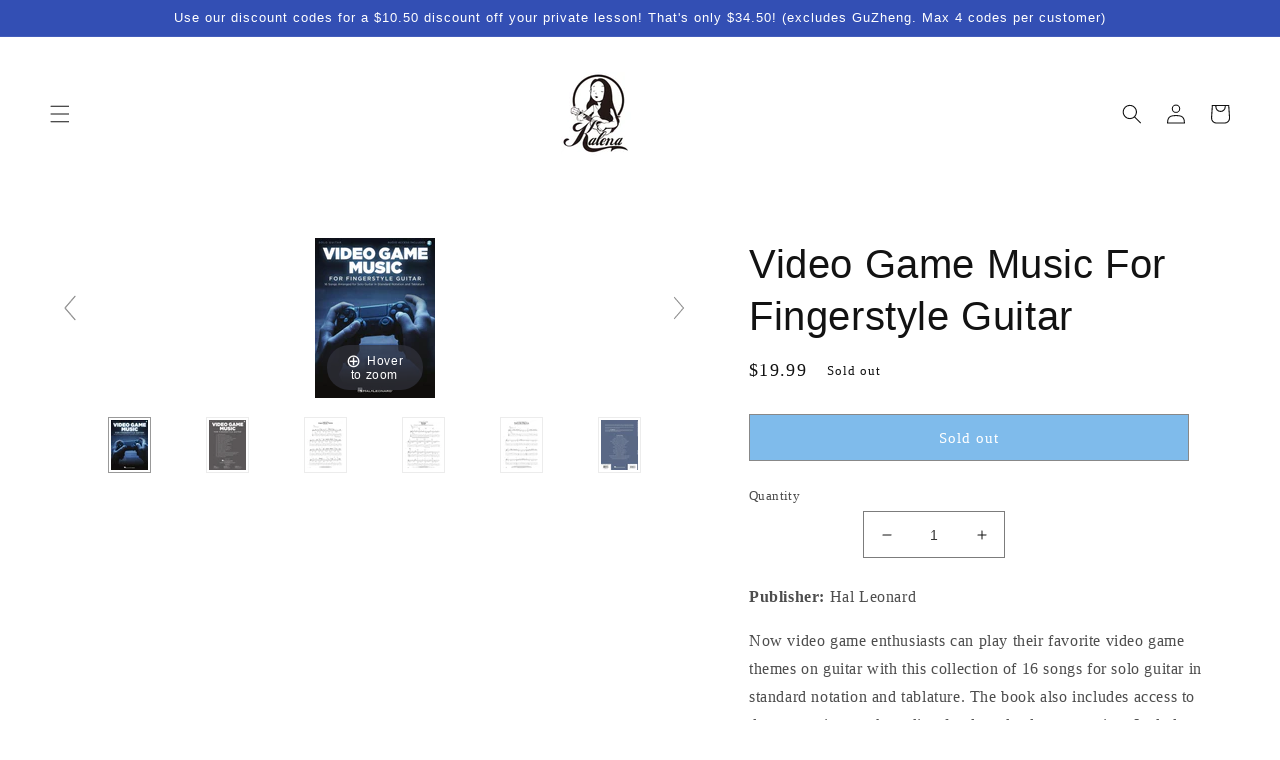

--- FILE ---
content_type: text/html; charset=utf-8
request_url: https://kalenainstruments.com/products/video-game-music-for-fingerstyle-guitar
body_size: 48082
content:
<!doctype html>
<html class="no-js" lang="en">
  <head>
    <meta charset="utf-8">
    <meta http-equiv="X-UA-Compatible" content="IE=edge">
    <meta name="viewport" content="width=device-width,initial-scale=1">
    <meta name="theme-color" content="">
    <link rel="canonical" href="https://kalenainstruments.com/products/video-game-music-for-fingerstyle-guitar">
    <link rel="preconnect" href="https://cdn.shopify.com" crossorigin>
<script src="https://cdnjs.cloudflare.com/ajax/libs/jquery/2.2.3/jquery.js" type="text/javascript"></script><title>
      Video Game Music For Fingerstyle Guitar
 &ndash; Kalena</title>

    
      <meta name="description" content="Publisher: Hal Leonard Now video game enthusiasts can play their favorite video game themes on guitar with this collection of 16 songs for solo guitar in standard notation and tablature. The book also includes access to demonstration tracks online for download or streaming. Includes: Angry Birds Theme • Baba Yetu (from">
    

    

<meta property="og:site_name" content="Kalena">
<meta property="og:url" content="https://kalenainstruments.com/products/video-game-music-for-fingerstyle-guitar">
<meta property="og:title" content="Video Game Music For Fingerstyle Guitar">
<meta property="og:type" content="product">
<meta property="og:description" content="Publisher: Hal Leonard Now video game enthusiasts can play their favorite video game themes on guitar with this collection of 16 songs for solo guitar in standard notation and tablature. The book also includes access to demonstration tracks online for download or streaming. Includes: Angry Birds Theme • Baba Yetu (from"><meta property="og:image" content="http://kalenainstruments.com/cdn/shop/products/00294410_Page-1.jpg?v=1628372062">
  <meta property="og:image:secure_url" content="https://kalenainstruments.com/cdn/shop/products/00294410_Page-1.jpg?v=1628372062">
  <meta property="og:image:width" content="500">
  <meta property="og:image:height" content="667"><meta property="og:price:amount" content="19.99">
  <meta property="og:price:currency" content="USD"><meta name="twitter:site" content="@KalenaInstrume1"><meta name="twitter:card" content="summary_large_image">
<meta name="twitter:title" content="Video Game Music For Fingerstyle Guitar">
<meta name="twitter:description" content="Publisher: Hal Leonard Now video game enthusiasts can play their favorite video game themes on guitar with this collection of 16 songs for solo guitar in standard notation and tablature. The book also includes access to demonstration tracks online for download or streaming. Includes: Angry Birds Theme • Baba Yetu (from">


    <script src="//kalenainstruments.com/cdn/shop/t/51/assets/global.js?v=50481020587487887271728502286" defer="defer"></script>
    <!-- starapps_scripts_start -->
<!-- This code is automatically managed by StarApps Studio -->
<!-- Please contact support@starapps.studio for any help --><!-- starapps_scripts_end -->
<script>window.performance && window.performance.mark && window.performance.mark('shopify.content_for_header.start');</script><meta name="google-site-verification" content="Ep4JH9htQ1jx8Qk5FWcfvTjLviQeGrf3VothUeA64NI">
<meta name="facebook-domain-verification" content="djzdhbr6gswk5zjzfp4267v0nimek4">
<meta id="shopify-digital-wallet" name="shopify-digital-wallet" content="/2255781986/digital_wallets/dialog">
<meta name="shopify-checkout-api-token" content="ab669c4ca9b3f1f73b838e87622d56d7">
<link rel="alternate" type="application/json+oembed" href="https://kalenainstruments.com/products/video-game-music-for-fingerstyle-guitar.oembed">
<script async="async" src="/checkouts/internal/preloads.js?locale=en-US"></script>
<link rel="preconnect" href="https://shop.app" crossorigin="anonymous">
<script async="async" src="https://shop.app/checkouts/internal/preloads.js?locale=en-US&shop_id=2255781986" crossorigin="anonymous"></script>
<script id="apple-pay-shop-capabilities" type="application/json">{"shopId":2255781986,"countryCode":"US","currencyCode":"USD","merchantCapabilities":["supports3DS"],"merchantId":"gid:\/\/shopify\/Shop\/2255781986","merchantName":"Kalena","requiredBillingContactFields":["postalAddress","email"],"requiredShippingContactFields":["postalAddress","email"],"shippingType":"shipping","supportedNetworks":["visa","masterCard","amex","discover","elo","jcb"],"total":{"type":"pending","label":"Kalena","amount":"1.00"},"shopifyPaymentsEnabled":true,"supportsSubscriptions":true}</script>
<script id="shopify-features" type="application/json">{"accessToken":"ab669c4ca9b3f1f73b838e87622d56d7","betas":["rich-media-storefront-analytics"],"domain":"kalenainstruments.com","predictiveSearch":true,"shopId":2255781986,"locale":"en"}</script>
<script>var Shopify = Shopify || {};
Shopify.shop = "kalena-instruments.myshopify.com";
Shopify.locale = "en";
Shopify.currency = {"active":"USD","rate":"1.0"};
Shopify.country = "US";
Shopify.theme = {"name":"Dawn April 2023 updated Oct 18 2025","id":128620789878,"schema_name":"Dawn","schema_version":"5.0.0","theme_store_id":887,"role":"main"};
Shopify.theme.handle = "null";
Shopify.theme.style = {"id":null,"handle":null};
Shopify.cdnHost = "kalenainstruments.com/cdn";
Shopify.routes = Shopify.routes || {};
Shopify.routes.root = "/";</script>
<script type="module">!function(o){(o.Shopify=o.Shopify||{}).modules=!0}(window);</script>
<script>!function(o){function n(){var o=[];function n(){o.push(Array.prototype.slice.apply(arguments))}return n.q=o,n}var t=o.Shopify=o.Shopify||{};t.loadFeatures=n(),t.autoloadFeatures=n()}(window);</script>
<script>
  window.ShopifyPay = window.ShopifyPay || {};
  window.ShopifyPay.apiHost = "shop.app\/pay";
  window.ShopifyPay.redirectState = null;
</script>
<script id="shop-js-analytics" type="application/json">{"pageType":"product"}</script>
<script defer="defer" async type="module" src="//kalenainstruments.com/cdn/shopifycloud/shop-js/modules/v2/client.init-shop-cart-sync_IZsNAliE.en.esm.js"></script>
<script defer="defer" async type="module" src="//kalenainstruments.com/cdn/shopifycloud/shop-js/modules/v2/chunk.common_0OUaOowp.esm.js"></script>
<script type="module">
  await import("//kalenainstruments.com/cdn/shopifycloud/shop-js/modules/v2/client.init-shop-cart-sync_IZsNAliE.en.esm.js");
await import("//kalenainstruments.com/cdn/shopifycloud/shop-js/modules/v2/chunk.common_0OUaOowp.esm.js");

  window.Shopify.SignInWithShop?.initShopCartSync?.({"fedCMEnabled":true,"windoidEnabled":true});

</script>
<script defer="defer" async type="module" src="//kalenainstruments.com/cdn/shopifycloud/shop-js/modules/v2/client.payment-terms_CNlwjfZz.en.esm.js"></script>
<script defer="defer" async type="module" src="//kalenainstruments.com/cdn/shopifycloud/shop-js/modules/v2/chunk.common_0OUaOowp.esm.js"></script>
<script defer="defer" async type="module" src="//kalenainstruments.com/cdn/shopifycloud/shop-js/modules/v2/chunk.modal_CGo_dVj3.esm.js"></script>
<script type="module">
  await import("//kalenainstruments.com/cdn/shopifycloud/shop-js/modules/v2/client.payment-terms_CNlwjfZz.en.esm.js");
await import("//kalenainstruments.com/cdn/shopifycloud/shop-js/modules/v2/chunk.common_0OUaOowp.esm.js");
await import("//kalenainstruments.com/cdn/shopifycloud/shop-js/modules/v2/chunk.modal_CGo_dVj3.esm.js");

  
</script>
<script>
  window.Shopify = window.Shopify || {};
  if (!window.Shopify.featureAssets) window.Shopify.featureAssets = {};
  window.Shopify.featureAssets['shop-js'] = {"shop-cart-sync":["modules/v2/client.shop-cart-sync_DLOhI_0X.en.esm.js","modules/v2/chunk.common_0OUaOowp.esm.js"],"init-fed-cm":["modules/v2/client.init-fed-cm_C6YtU0w6.en.esm.js","modules/v2/chunk.common_0OUaOowp.esm.js"],"shop-button":["modules/v2/client.shop-button_BCMx7GTG.en.esm.js","modules/v2/chunk.common_0OUaOowp.esm.js"],"shop-cash-offers":["modules/v2/client.shop-cash-offers_BT26qb5j.en.esm.js","modules/v2/chunk.common_0OUaOowp.esm.js","modules/v2/chunk.modal_CGo_dVj3.esm.js"],"init-windoid":["modules/v2/client.init-windoid_B9PkRMql.en.esm.js","modules/v2/chunk.common_0OUaOowp.esm.js"],"init-shop-email-lookup-coordinator":["modules/v2/client.init-shop-email-lookup-coordinator_DZkqjsbU.en.esm.js","modules/v2/chunk.common_0OUaOowp.esm.js"],"shop-toast-manager":["modules/v2/client.shop-toast-manager_Di2EnuM7.en.esm.js","modules/v2/chunk.common_0OUaOowp.esm.js"],"shop-login-button":["modules/v2/client.shop-login-button_BtqW_SIO.en.esm.js","modules/v2/chunk.common_0OUaOowp.esm.js","modules/v2/chunk.modal_CGo_dVj3.esm.js"],"avatar":["modules/v2/client.avatar_BTnouDA3.en.esm.js"],"pay-button":["modules/v2/client.pay-button_CWa-C9R1.en.esm.js","modules/v2/chunk.common_0OUaOowp.esm.js"],"init-shop-cart-sync":["modules/v2/client.init-shop-cart-sync_IZsNAliE.en.esm.js","modules/v2/chunk.common_0OUaOowp.esm.js"],"init-customer-accounts":["modules/v2/client.init-customer-accounts_DenGwJTU.en.esm.js","modules/v2/client.shop-login-button_BtqW_SIO.en.esm.js","modules/v2/chunk.common_0OUaOowp.esm.js","modules/v2/chunk.modal_CGo_dVj3.esm.js"],"init-shop-for-new-customer-accounts":["modules/v2/client.init-shop-for-new-customer-accounts_JdHXxpS9.en.esm.js","modules/v2/client.shop-login-button_BtqW_SIO.en.esm.js","modules/v2/chunk.common_0OUaOowp.esm.js","modules/v2/chunk.modal_CGo_dVj3.esm.js"],"init-customer-accounts-sign-up":["modules/v2/client.init-customer-accounts-sign-up_D6__K_p8.en.esm.js","modules/v2/client.shop-login-button_BtqW_SIO.en.esm.js","modules/v2/chunk.common_0OUaOowp.esm.js","modules/v2/chunk.modal_CGo_dVj3.esm.js"],"checkout-modal":["modules/v2/client.checkout-modal_C_ZQDY6s.en.esm.js","modules/v2/chunk.common_0OUaOowp.esm.js","modules/v2/chunk.modal_CGo_dVj3.esm.js"],"shop-follow-button":["modules/v2/client.shop-follow-button_XetIsj8l.en.esm.js","modules/v2/chunk.common_0OUaOowp.esm.js","modules/v2/chunk.modal_CGo_dVj3.esm.js"],"lead-capture":["modules/v2/client.lead-capture_DvA72MRN.en.esm.js","modules/v2/chunk.common_0OUaOowp.esm.js","modules/v2/chunk.modal_CGo_dVj3.esm.js"],"shop-login":["modules/v2/client.shop-login_ClXNxyh6.en.esm.js","modules/v2/chunk.common_0OUaOowp.esm.js","modules/v2/chunk.modal_CGo_dVj3.esm.js"],"payment-terms":["modules/v2/client.payment-terms_CNlwjfZz.en.esm.js","modules/v2/chunk.common_0OUaOowp.esm.js","modules/v2/chunk.modal_CGo_dVj3.esm.js"]};
</script>
<script>(function() {
  var isLoaded = false;
  function asyncLoad() {
    if (isLoaded) return;
    isLoaded = true;
    var urls = ["https:\/\/cstt-app.herokuapp.com\/get_script\/dbfbd81c4e6611ebb2ee120b3985f207.js?shop=kalena-instruments.myshopify.com","https:\/\/formbuilder.hulkapps.com\/skeletopapp.js?shop=kalena-instruments.myshopify.com","https:\/\/sizechart.apps.avada.io\/scripttag\/avada-size-chart.min.js?shop=kalena-instruments.myshopify.com","https:\/\/chimpstatic.com\/mcjs-connected\/js\/users\/40b52806767b20102b298d716\/f14741528d86a947aab46181b.js?shop=kalena-instruments.myshopify.com","\/\/cdn.shopify.com\/proxy\/cd2ceddca5d67a6e56129d78816aefa9996f588ad5fc65188865235c2f858a9f\/bingshoppingtool-t2app-prod.trafficmanager.net\/uet\/tracking_script?shop=kalena-instruments.myshopify.com\u0026sp-cache-control=cHVibGljLCBtYXgtYWdlPTkwMA","https:\/\/cdn-app.cart-bot.net\/public\/js\/append.js?shop=kalena-instruments.myshopify.com","https:\/\/cdn.shopify.com\/s\/files\/1\/0022\/5578\/1986\/t\/40\/assets\/pop_2255781986.js?v=1661225108\u0026shop=kalena-instruments.myshopify.com","https:\/\/id-shop.govx.com\/app\/kalena-instruments.myshopify.com\/govx.js?shop=kalena-instruments.myshopify.com","https:\/\/cdncozyrecoversales.addons.business\/scripttag\/js\/cloud\/kalena-instruments.myshopify.com\/1\/vwhNh1xasWHzJpCxp5jauHcpf25QCS8P.js?shop=kalena-instruments.myshopify.com","\/\/cdn.shopify.com\/proxy\/6c750778be4e0b8969ca835f16221f31ee5afd8caa4ad438b141c71db48a969a\/kalena-instruments.bookthatapp.com\/javascripts\/bta-installed.js?shop=kalena-instruments.myshopify.com\u0026sp-cache-control=cHVibGljLCBtYXgtYWdlPTkwMA","\/\/kalena-instruments.bookthatapp.com\/javascripts\/bta.js?shop=kalena-instruments.myshopify.com","https:\/\/uettool.cloudling.com.cn\/Shopify\/ScriptTag\/d\/969_17399839_binguet.js?shop=kalena-instruments.myshopify.com","\/\/cdn.shopify.com\/proxy\/58a8a26519d132387f15e75db6448af69b42c529675e7e905a46e63b93e2c0c7\/kalena-instruments.bookthatapp.com\/sdk\/v1\/js\/bta-order-status-bootstrap.min.js?shop=kalena-instruments.myshopify.com\u0026sp-cache-control=cHVibGljLCBtYXgtYWdlPTkwMA"];
    for (var i = 0; i < urls.length; i++) {
      var s = document.createElement('script');
      s.type = 'text/javascript';
      s.async = true;
      s.src = urls[i];
      var x = document.getElementsByTagName('script')[0];
      x.parentNode.insertBefore(s, x);
    }
  };
  if(window.attachEvent) {
    window.attachEvent('onload', asyncLoad);
  } else {
    window.addEventListener('load', asyncLoad, false);
  }
})();</script>
<script id="__st">var __st={"a":2255781986,"offset":-36000,"reqid":"7e338e01-1054-4021-acfd-aa2c3131fae4-1768409684","pageurl":"kalenainstruments.com\/products\/video-game-music-for-fingerstyle-guitar","u":"06520b97a0d2","p":"product","rtyp":"product","rid":6591016435830};</script>
<script>window.ShopifyPaypalV4VisibilityTracking = true;</script>
<script id="captcha-bootstrap">!function(){'use strict';const t='contact',e='account',n='new_comment',o=[[t,t],['blogs',n],['comments',n],[t,'customer']],c=[[e,'customer_login'],[e,'guest_login'],[e,'recover_customer_password'],[e,'create_customer']],r=t=>t.map((([t,e])=>`form[action*='/${t}']:not([data-nocaptcha='true']) input[name='form_type'][value='${e}']`)).join(','),a=t=>()=>t?[...document.querySelectorAll(t)].map((t=>t.form)):[];function s(){const t=[...o],e=r(t);return a(e)}const i='password',u='form_key',d=['recaptcha-v3-token','g-recaptcha-response','h-captcha-response',i],f=()=>{try{return window.sessionStorage}catch{return}},m='__shopify_v',_=t=>t.elements[u];function p(t,e,n=!1){try{const o=window.sessionStorage,c=JSON.parse(o.getItem(e)),{data:r}=function(t){const{data:e,action:n}=t;return t[m]||n?{data:e,action:n}:{data:t,action:n}}(c);for(const[e,n]of Object.entries(r))t.elements[e]&&(t.elements[e].value=n);n&&o.removeItem(e)}catch(o){console.error('form repopulation failed',{error:o})}}const l='form_type',E='cptcha';function T(t){t.dataset[E]=!0}const w=window,h=w.document,L='Shopify',v='ce_forms',y='captcha';let A=!1;((t,e)=>{const n=(g='f06e6c50-85a8-45c8-87d0-21a2b65856fe',I='https://cdn.shopify.com/shopifycloud/storefront-forms-hcaptcha/ce_storefront_forms_captcha_hcaptcha.v1.5.2.iife.js',D={infoText:'Protected by hCaptcha',privacyText:'Privacy',termsText:'Terms'},(t,e,n)=>{const o=w[L][v],c=o.bindForm;if(c)return c(t,g,e,D).then(n);var r;o.q.push([[t,g,e,D],n]),r=I,A||(h.body.append(Object.assign(h.createElement('script'),{id:'captcha-provider',async:!0,src:r})),A=!0)});var g,I,D;w[L]=w[L]||{},w[L][v]=w[L][v]||{},w[L][v].q=[],w[L][y]=w[L][y]||{},w[L][y].protect=function(t,e){n(t,void 0,e),T(t)},Object.freeze(w[L][y]),function(t,e,n,w,h,L){const[v,y,A,g]=function(t,e,n){const i=e?o:[],u=t?c:[],d=[...i,...u],f=r(d),m=r(i),_=r(d.filter((([t,e])=>n.includes(e))));return[a(f),a(m),a(_),s()]}(w,h,L),I=t=>{const e=t.target;return e instanceof HTMLFormElement?e:e&&e.form},D=t=>v().includes(t);t.addEventListener('submit',(t=>{const e=I(t);if(!e)return;const n=D(e)&&!e.dataset.hcaptchaBound&&!e.dataset.recaptchaBound,o=_(e),c=g().includes(e)&&(!o||!o.value);(n||c)&&t.preventDefault(),c&&!n&&(function(t){try{if(!f())return;!function(t){const e=f();if(!e)return;const n=_(t);if(!n)return;const o=n.value;o&&e.removeItem(o)}(t);const e=Array.from(Array(32),(()=>Math.random().toString(36)[2])).join('');!function(t,e){_(t)||t.append(Object.assign(document.createElement('input'),{type:'hidden',name:u})),t.elements[u].value=e}(t,e),function(t,e){const n=f();if(!n)return;const o=[...t.querySelectorAll(`input[type='${i}']`)].map((({name:t})=>t)),c=[...d,...o],r={};for(const[a,s]of new FormData(t).entries())c.includes(a)||(r[a]=s);n.setItem(e,JSON.stringify({[m]:1,action:t.action,data:r}))}(t,e)}catch(e){console.error('failed to persist form',e)}}(e),e.submit())}));const S=(t,e)=>{t&&!t.dataset[E]&&(n(t,e.some((e=>e===t))),T(t))};for(const o of['focusin','change'])t.addEventListener(o,(t=>{const e=I(t);D(e)&&S(e,y())}));const B=e.get('form_key'),M=e.get(l),P=B&&M;t.addEventListener('DOMContentLoaded',(()=>{const t=y();if(P)for(const e of t)e.elements[l].value===M&&p(e,B);[...new Set([...A(),...v().filter((t=>'true'===t.dataset.shopifyCaptcha))])].forEach((e=>S(e,t)))}))}(h,new URLSearchParams(w.location.search),n,t,e,['guest_login'])})(!0,!0)}();</script>
<script integrity="sha256-4kQ18oKyAcykRKYeNunJcIwy7WH5gtpwJnB7kiuLZ1E=" data-source-attribution="shopify.loadfeatures" defer="defer" src="//kalenainstruments.com/cdn/shopifycloud/storefront/assets/storefront/load_feature-a0a9edcb.js" crossorigin="anonymous"></script>
<script crossorigin="anonymous" defer="defer" src="//kalenainstruments.com/cdn/shopifycloud/storefront/assets/shopify_pay/storefront-65b4c6d7.js?v=20250812"></script>
<script data-source-attribution="shopify.dynamic_checkout.dynamic.init">var Shopify=Shopify||{};Shopify.PaymentButton=Shopify.PaymentButton||{isStorefrontPortableWallets:!0,init:function(){window.Shopify.PaymentButton.init=function(){};var t=document.createElement("script");t.src="https://kalenainstruments.com/cdn/shopifycloud/portable-wallets/latest/portable-wallets.en.js",t.type="module",document.head.appendChild(t)}};
</script>
<script data-source-attribution="shopify.dynamic_checkout.buyer_consent">
  function portableWalletsHideBuyerConsent(e){var t=document.getElementById("shopify-buyer-consent"),n=document.getElementById("shopify-subscription-policy-button");t&&n&&(t.classList.add("hidden"),t.setAttribute("aria-hidden","true"),n.removeEventListener("click",e))}function portableWalletsShowBuyerConsent(e){var t=document.getElementById("shopify-buyer-consent"),n=document.getElementById("shopify-subscription-policy-button");t&&n&&(t.classList.remove("hidden"),t.removeAttribute("aria-hidden"),n.addEventListener("click",e))}window.Shopify?.PaymentButton&&(window.Shopify.PaymentButton.hideBuyerConsent=portableWalletsHideBuyerConsent,window.Shopify.PaymentButton.showBuyerConsent=portableWalletsShowBuyerConsent);
</script>
<script data-source-attribution="shopify.dynamic_checkout.cart.bootstrap">document.addEventListener("DOMContentLoaded",(function(){function t(){return document.querySelector("shopify-accelerated-checkout-cart, shopify-accelerated-checkout")}if(t())Shopify.PaymentButton.init();else{new MutationObserver((function(e,n){t()&&(Shopify.PaymentButton.init(),n.disconnect())})).observe(document.body,{childList:!0,subtree:!0})}}));
</script>
<link id="shopify-accelerated-checkout-styles" rel="stylesheet" media="screen" href="https://kalenainstruments.com/cdn/shopifycloud/portable-wallets/latest/accelerated-checkout-backwards-compat.css" crossorigin="anonymous">
<style id="shopify-accelerated-checkout-cart">
        #shopify-buyer-consent {
  margin-top: 1em;
  display: inline-block;
  width: 100%;
}

#shopify-buyer-consent.hidden {
  display: none;
}

#shopify-subscription-policy-button {
  background: none;
  border: none;
  padding: 0;
  text-decoration: underline;
  font-size: inherit;
  cursor: pointer;
}

#shopify-subscription-policy-button::before {
  box-shadow: none;
}

      </style>
<script id="sections-script" data-sections="product-recommendations,header,footer" defer="defer" src="//kalenainstruments.com/cdn/shop/t/51/compiled_assets/scripts.js?11521"></script>
<script>window.performance && window.performance.mark && window.performance.mark('shopify.content_for_header.end');</script>


    <style data-shopify>
      
      
      
      
      

      :root {
        --font-body-family: "New York", Iowan Old Style, Apple Garamond, Baskerville, Times New Roman, Droid Serif, Times, Source Serif Pro, serif, Apple Color Emoji, Segoe UI Emoji, Segoe UI Symbol;
        --font-body-style: normal;
        --font-body-weight: 400;
        --font-body-weight-bold: 700;

        --font-heading-family: "system_ui", -apple-system, 'Segoe UI', Roboto, 'Helvetica Neue', 'Noto Sans', 'Liberation Sans', Arial, sans-serif, 'Apple Color Emoji', 'Segoe UI Emoji', 'Segoe UI Symbol', 'Noto Color Emoji';
        --font-heading-style: normal;
        --font-heading-weight: 400;

        --font-body-scale: 1.0;
        --font-heading-scale: 1.0;

        --color-base-text: 18, 18, 18;
        --color-shadow: 18, 18, 18;
        --color-base-background-1: 255, 255, 255;
        --color-base-background-2: 255, 255, 255;
        --color-base-solid-button-labels: 255, 255, 255;
        --color-base-outline-button-labels: 18, 18, 18;
        --color-base-accent-1: 18, 18, 18;
        --color-base-accent-2: 51, 79, 180;
        --payment-terms-background-color: #ffffff;

        --gradient-base-background-1: #ffffff;
        --gradient-base-background-2: #fff;
        --gradient-base-accent-1: #121212;
        --gradient-base-accent-2: #334fb4;

        --media-padding: px;
        --media-border-opacity: 0.05;
        --media-border-width: 1px;
        --media-radius: 0px;
        --media-shadow-opacity: 0.0;
        --media-shadow-horizontal-offset: 0px;
        --media-shadow-vertical-offset: 4px;
        --media-shadow-blur-radius: 5px;

        --page-width: 150rem;
        --page-width-margin: 0rem;

        --card-image-padding: 0.0rem;
        --card-corner-radius: 0.0rem;
        --card-text-alignment: left;
        --card-border-width: 0.0rem;
        --card-border-opacity: 0.1;
        --card-shadow-opacity: 0.0;
        --card-shadow-horizontal-offset: 0.0rem;
        --card-shadow-vertical-offset: 0.4rem;
        --card-shadow-blur-radius: 0.5rem;

        --badge-corner-radius: 4.0rem;

        --popup-border-width: 1px;
        --popup-border-opacity: 0.1;
        --popup-corner-radius: 0px;
        --popup-shadow-opacity: 0.0;
        --popup-shadow-horizontal-offset: 0px;
        --popup-shadow-vertical-offset: 4px;
        --popup-shadow-blur-radius: 5px;

        --drawer-border-width: 1px;
        --drawer-border-opacity: 0.1;
        --drawer-shadow-opacity: 0.0;
        --drawer-shadow-horizontal-offset: 0px;
        --drawer-shadow-vertical-offset: 4px;
        --drawer-shadow-blur-radius: 5px;

        --spacing-sections-desktop: 0px;
        --spacing-sections-mobile: 0px;

        --grid-desktop-vertical-spacing: 4px;
        --grid-desktop-horizontal-spacing: 40px;
        --grid-mobile-vertical-spacing: 2px;
        --grid-mobile-horizontal-spacing: 20px;

        --text-boxes-border-opacity: 0.1;
        --text-boxes-border-width: 0px;
        --text-boxes-radius: 0px;
        --text-boxes-shadow-opacity: 0.0;
        --text-boxes-shadow-horizontal-offset: 0px;
        --text-boxes-shadow-vertical-offset: 4px;
        --text-boxes-shadow-blur-radius: 5px;

        --buttons-radius: 0px;
        --buttons-radius-outset: 0px;
        --buttons-border-width: 1px;
        --buttons-border-opacity: 1.0;
        --buttons-shadow-opacity: 0.0;
        --buttons-shadow-horizontal-offset: 0px;
        --buttons-shadow-vertical-offset: 4px;
        --buttons-shadow-blur-radius: 5px;
        --buttons-border-offset: 0px;

        --inputs-radius: 0px;
        --inputs-border-width: 1px;
        --inputs-border-opacity: 0.55;
        --inputs-shadow-opacity: 0.0;
        --inputs-shadow-horizontal-offset: 0px;
        --inputs-margin-offset: 0px;
        --inputs-shadow-vertical-offset: 4px;
        --inputs-shadow-blur-radius: 5px;
        --inputs-radius-outset: 0px;

        --variant-pills-radius: 40px;
        --variant-pills-border-width: 1px;
        --variant-pills-border-opacity: 0.55;
        --variant-pills-shadow-opacity: 0.0;
        --variant-pills-shadow-horizontal-offset: 0px;
        --variant-pills-shadow-vertical-offset: 4px;
        --variant-pills-shadow-blur-radius: 5px;
      }

      *,
      *::before,
      *::after {
        box-sizing: inherit;
      }

      html {
        box-sizing: border-box;
        font-size: calc(var(--font-body-scale) * 62.5%);
        height: 100%;
      }

      body {
        display: grid;
        grid-template-rows: auto auto 1fr auto;
        grid-template-columns: 100%;
        min-height: 100%;
        margin: 0;
        font-size: 1.5rem;
        letter-spacing: 0.06rem;
        line-height: calc(1 + 0.8 / var(--font-body-scale));
        font-family: var(--font-body-family);
        font-style: var(--font-body-style);
        font-weight: var(--font-body-weight);
      }

      @media screen and (min-width: 750px) {
        body {
          font-size: 1.6rem;
        }
      }
    </style>

    <link href="//kalenainstruments.com/cdn/shop/t/51/assets/base.css?v=15642029933303607401728502266" rel="stylesheet" type="text/css" media="all" />
<link rel="stylesheet" href="//kalenainstruments.com/cdn/shop/t/51/assets/component-predictive-search.css?v=165644661289088488651728502279" media="print" onload="this.media='all'"><script>document.documentElement.className = document.documentElement.className.replace('no-js', 'js');
    if (Shopify.designMode) {
      document.documentElement.classList.add('shopify-design-mode');
    }
    </script>
  <script type="text/javascript">
  window.Pop = window.Pop || {};
  window.Pop.common = window.Pop.common || {};
  window.Pop.common.shop = {
    permanent_domain: 'kalena-instruments.myshopify.com',
    currency: "USD",
    money_format: "${{amount}}",
    id: 2255781986
  };
  

  window.Pop.common.template = 'product';
  window.Pop.common.cart = {};
  window.Pop.common.vapid_public_key = "BJuXCmrtTK335SuczdNVYrGVtP_WXn4jImChm49st7K7z7e8gxSZUKk4DhUpk8j2Xpiw5G4-ylNbMKLlKkUEU98=";
  window.Pop.global_config = {"asset_urls":{"loy":{},"rev":{},"pu":{"init_js":null},"widgets":{"init_js":"https:\/\/cdn.shopify.com\/s\/files\/1\/0194\/1736\/6592\/t\/1\/assets\/ba_widget_init.js?v=1728041536","modal_js":"https:\/\/cdn.shopify.com\/s\/files\/1\/0194\/1736\/6592\/t\/1\/assets\/ba_widget_modal.js?v=1728041538","modal_css":"https:\/\/cdn.shopify.com\/s\/files\/1\/0194\/1736\/6592\/t\/1\/assets\/ba_widget_modal.css?v=1654723622"},"forms":{},"global":{"helper_js":"https:\/\/cdn.shopify.com\/s\/files\/1\/0194\/1736\/6592\/t\/1\/assets\/ba_pop_tracking.js?v=1704919189"}},"proxy_paths":{"pop":"\/apps\/ba-pop","app_metrics":"\/apps\/ba-pop\/app_metrics","push_subscription":"\/apps\/ba-pop\/push"},"aat":["pop"],"pv":false,"sts":false,"bam":true,"batc":true,"base_money_format":"${{amount}}","online_store_version":2,"loy_js_api_enabled":false,"shop":{"id":2255781986,"name":"Kalena","domain":"kalenainstruments.com"}};
  window.Pop.widgets_config = {"id":33487,"active":false,"frequency_limit_amount":1,"frequency_limit_time_unit":"days","background_image":{"position":"left","widget_background_preview_url":"https:\/\/activestorage-public.s3.us-west-2.amazonaws.com\/9hvx84ujerav4ktabjqf1avzfj74"},"initial_state":{"body":"Good for physical products only. Sign up and unlock your instant discount","title":"Get 10% off your 1st order","cta_text":"Claim Discount","show_email":"true","action_text":"Saving...","footer_text":"You are signing up to receive communication via email and can unsubscribe at any time.","dismiss_text":"No thanks","email_placeholder":"Email Address","phone_placeholder":"Phone Number"},"success_state":{"body":"Thanks for subscribing. Copy your discount code and apply to your next order.","title":"Discount Unlocked 🎉","cta_text":"Continue shopping","cta_action":"dismiss","redirect_url":"","open_url_new_tab":"false"},"closed_state":{"action":"close_widget","font_size":"20","action_text":"GET 10% OFF","display_offset":"300","display_position":"left"},"error_state":{"submit_error":"Sorry, please try again later","invalid_email":"Please enter valid email address!","error_subscribing":"Error subscribing, try again later","already_registered":"You have already registered","invalid_phone_number":"Please enter valid phone number!"},"trigger":{"action":"on_timer","delay_in_seconds":"10"},"colors":{"link_color":"#4FC3F7","sticky_bar_bg":"#C62828","cta_font_color":"#fff","body_font_color":"#000","sticky_bar_text":"#fff","background_color":"#fff","error_text_color":"#ff2626","title_font_color":"#000","footer_font_color":"#bbb","dismiss_font_color":"#bbb","cta_background_color":"#000","sticky_coupon_bar_bg":"#286ef8","error_text_background":"","sticky_coupon_bar_text":"#fff"},"sticky_coupon_bar":{"enabled":"false","message":"Don't forget to use your code"},"display_style":{"font":"Arial","size":"regular","align":"center"},"dismissable":true,"has_background":true,"opt_in_channels":["email"],"rules":[],"widget_css":".powered_by_rivo{\n  display: none;\n}\n.ba_widget_main_design {\n  background: #fff;\n}\n.ba_widget_content{text-align: center}\n.ba_widget_parent{\n  font-family: Arial;\n}\n.ba_widget_parent.background{\n}\n.ba_widget_left_content{\n  background-image: url(\"https:\/\/d15d3imw3mjndz.cloudfront.net\/9hvx84ujerav4ktabjqf1avzfj74\");\n}\n.ba_widget_right_content{\n}\n#ba_widget_cta_button:disabled{\n  background: #000cc;\n}\n#ba_widget_cta_button{\n  background: #000;\n  color: #fff;\n}\n#ba_widget_cta_button:after {\n  background: #000e0;\n}\n.ba_initial_state_title, .ba_success_state_title{\n  color: #000;\n}\n.ba_initial_state_body, .ba_success_state_body{\n  color: #000;\n}\n.ba_initial_state_dismiss_text{\n  color: #bbb;\n}\n.ba_initial_state_footer_text, .ba_initial_state_sms_agreement{\n  color: #bbb;\n}\n.ba_widget_error{\n  color: #ff2626;\n  background: ;\n}\n.ba_link_color{\n  color: #4FC3F7;\n}\n","custom_css":null,"logo":"https:\/\/d15d3imw3mjndz.cloudfront.net\/3pufhc2vn5v46te7v1zxgqa86sqx"};
</script>


<script type="text/javascript">
  

  (function() {
    //Global snippet for Email Popups
    //this is updated automatically - do not edit manually.
    document.addEventListener('DOMContentLoaded', function() {
      function loadScript(src, defer, done) {
        var js = document.createElement('script');
        js.src = src;
        js.defer = defer;
        js.onload = function(){done();};
        js.onerror = function(){
          done(new Error('Failed to load script ' + src));
        };
        document.head.appendChild(js);
      }

      function browserSupportsAllFeatures() {
        return window.Promise && window.fetch && window.Symbol;
      }

      if (browserSupportsAllFeatures()) {
        main();
      } else {
        loadScript('https://cdnjs.cloudflare.com/polyfill/v3/polyfill.min.js?features=Promise,fetch', true, main);
      }

      function loadAppScripts(){
        const popAppEmbedEnabled = document.getElementById("pop-app-embed-init");

        if (window.Pop.global_config.aat.includes("pop") && !popAppEmbedEnabled){
          loadScript(window.Pop.global_config.asset_urls.widgets.init_js, true, function(){});
        }
      }

      function main(err) {
        loadScript(window.Pop.global_config.asset_urls.global.helper_js, false, loadAppScripts);
      }
    });
  })();
</script>


  
	

	
    
    
    
    <script src="//kalenainstruments.com/cdn/shop/t/51/assets/magiczoomplus.js?v=33293560023761820771728502288" type="text/javascript"></script>
    <link href="//kalenainstruments.com/cdn/shop/t/51/assets/magiczoomplus.css?v=128205318060197735231728502288" rel="stylesheet" type="text/css" media="all" />
    
    <script src="//kalenainstruments.com/cdn/shop/t/51/assets/magicscroll.js?v=110345720898710537531728502287" type="text/javascript"></script>
    <link href="//kalenainstruments.com/cdn/shop/t/51/assets/magicscroll.css?v=115856516030334443151728502287" rel="stylesheet" type="text/css" media="all" />
    
    <link href="//kalenainstruments.com/cdn/shop/t/51/assets/magiczoomplus.additional.css?v=2826211397685465851728502288" rel="stylesheet" type="text/css" media="all" />
    <script type="text/javascript">
    mzOptions = {
		'zoomWidth':'auto',
		'zoomHeight':'auto',
		'zoomPosition':'right',
		'zoomDistance':15,
		'selectorTrigger':'click',
		'transitionEffect':false,
		'zoomMode':'zoom',
		'zoomOn':'hover',
		'zoomCaption':'off',
		'upscale':true,
		'variableZoom':false,
		'smoothing':true,
		'expand':'window',
		'expandZoomMode':'zoom',
		'expandZoomOn':'click',
		'expandCaption':true,
		'closeOnClickOutside':true,
		'hint':'once',
		'textHoverZoomHint':'Hover to zoom',
		'textClickZoomHint':'Click to zoom',
		'textExpandHint':'Click to expand',
		'textBtnClose':'Close',
		'textBtnNext':'Next',
		'textBtnPrev':'Previous',
		'lazyZoom':false,
		'rightClick':false
    }
    mzMobileOptions = {
		'zoomMode':'magnifier',
		'textHoverZoomHint':'Touch to zoom',
		'textClickZoomHint':'Double tap to zoom',
		'textExpandHint':'Tap to expand'
    }
    
    MagicScrollOptions = {
		'width':'auto',
		'height':'auto',
		'mode':'animation',
		'items':'6',
		'speed':600,
		'autoplay':0,
		'loop':'infinite',
		'step':'auto',
		'arrows':'outside',
		'pagination':false,
		'easing':'cubic-bezier(.8, 0, .5, 1)',
		'scrollOnWheel':'auto',
		'lazy-load':false
    }
    
    </script>
    
    
    
    <script src="//kalenainstruments.com/cdn/shop/t/51/assets/magiczoomplus.sirv.js?v=12617835932793814031728502289" type="text/javascript"></script>
    


  <script>var bondVariantIds = [], productConfig = {}, productMetafields;productMetafields = '';if (productMetafields !== '') {
        productConfig = JSON.parse('{"' + decodeURI(productMetafields).replace(/"/g, '\\"').replace(/&/g, '","').replace(/=/g,'":"') + '"}');
      }

    window.BtaConfig = {
      account: 'kalena-instruments',
      bondVariantIds: bondVariantIds,
      settings: JSON.parse('{"dateFormat":"MM/DD/YYYY","domain":"kalenainstruments.com","env":"production","path_prefix":"/apps/bookthatapp","should_load":true,"widget_enabled_list":["reservation","class","appt","course"],"widget_on_every_page":true,"widgets_mode":{}}' || '{}'),
       'product': productConfig,
      cart: {"note":null,"attributes":{},"original_total_price":0,"total_price":0,"total_discount":0,"total_weight":0.0,"item_count":0,"items":[],"requires_shipping":false,"currency":"USD","items_subtotal_price":0,"cart_level_discount_applications":[],"checkout_charge_amount":0},
      version: '1.5'
    }
</script>
  <script src="//kalenainstruments.com/cdn/shop/t/51/assets/bta-widgets-bootstrap.min.js?v=140923819898232047001728502267" type="text/javascript"></script>

<!-- BEGIN app block: shopify://apps/easy-wholesale/blocks/wholesale-embed-product-widget/c6525ccf-51e5-4e20-978f-8d080c13d285 --><link href="//cdn.shopify.com/extensions/019bb8bc-ac73-7ff2-9cca-c29f8447fb38/wholesale-new-90/assets/wholesale-2.5.2.min.css" rel="stylesheet" type="text/css" media="all" />
<!-- BEGIN app snippet: wholesale-product -->


<!-- END app snippet -->

<!-- END app block --><!-- BEGIN app block: shopify://apps/wowcart-slide-cart-drawer/blocks/app-embed/4937864d-0d20-45b2-9969-e04d09531787 --><script>
    // Fetch and decode data from app metafields
    function fetchData() {
        
        const decoded = atob("[base64]");
        const decodedURI = decoded ? decodeURIComponent(decoded) : {};
        const decryptedData = JSON.parse(decodedURI || '{}');
        window.wowcart = window.wowcart || {};
        window.wowcart.config = decryptedData || {};
    }

    fetchData();
</script>

<script>
    // Set cart items and currency configuration
    window.wowcart.cartItems = {"note":null,"attributes":{},"original_total_price":0,"total_price":0,"total_discount":0,"total_weight":0.0,"item_count":0,"items":[],"requires_shipping":false,"currency":"USD","items_subtotal_price":0,"cart_level_discount_applications":[],"checkout_charge_amount":0}
    window.wowcart.currencyConfig = { 
        money_format: "${{amount}}",
        money_with_currency_format: "${{amount}} USD",
        userCurrency: "USD"
    };

</script>

<!-- END app block --><!-- BEGIN app block: shopify://apps/cartbot/blocks/cartbot-script-append/f7a44e3b-3901-4412-9d5a-3db0980a9db0 --><script defer="defer">
	/**	Cartbot script loader, version number: 2.0 */
	(function(){
		var loadScript=function(a,b){var c=document.createElement("script");c.type="text/javascript",c.readyState?c.onreadystatechange=function(){("loaded"==c.readyState||"complete"==c.readyState)&&(c.onreadystatechange=null,b())}:c.onload=function(){b()},c.src=a,document.getElementsByTagName("head")[0].appendChild(c)};
		appendScriptUrl('kalena-instruments.myshopify.com');

		// get script url and append timestamp of last change
		function appendScriptUrl(shop) {

			var timeStamp 			= Math.floor(Date.now() / (1000*1*1));
			var timestampUrl 		= 'https://app.cart-bot.net/public/status/shop/'+shop+'.js?'+timeStamp;
			var backupTimestampUrl 	= 'https://cdn-app.cart-bot.net/public/status/shop/'+shop+'.js?'+timeStamp;

			loadScript(timestampUrl, function() {
				// Append app script
				if (typeof giftbee_settings_updated == 'undefined') {
					giftbee_settings_updated = 'default-by-script';
				}

				var scriptUrl = "https://cdn-app.cart-bot.net/public/js/main.js?shop="+shop+"&"+giftbee_settings_updated;

				loadScript(scriptUrl, function(){});
			}, function() {
				// Failure
				loadScript(backupTimestampUrl, function() {
					// Append app script
					if (typeof giftbee_settings_updated == 'undefined') {
						giftbee_settings_updated = 'default-by-script';
					}

					var scriptUrl = "https://cdn-app.cart-bot.net/public/js/main.js?shop="+shop+"&"+giftbee_settings_updated;

					loadScript(scriptUrl, function(){});
				}, function() {});
			});
		}
	})();

	var CartBotScriptAppended = true;
</script>

<!-- END app block --><!-- BEGIN app block: shopify://apps/variant-title-king/blocks/starapps-vtk-embed/b9b7a642-58c3-4fe1-8f1b-ed3e502da04b -->
<script >
    window.vtkData = function() {return {"shop":{"shopify_domain":"kalena-instruments.myshopify.com","enable":true,"default_language":"en"},"app_setting":{"template":"{product_title} {variant_name}","title_selector":null,"template_compiled":["{product_title}","{variant_name}"],"value_seperator":" - ","products_updated":true,"collection_title_selector":"","products_deleted_at":null,"product_data_source":"js"},"product_options":[],"storefront_access_token":null};}
</script>
<script src=https://cdn.shopify.com/extensions/019a53d4-c1ea-7fb2-998c-0a892b8b43c3/variant_title_king-14/assets/variant-title-king.min.js async></script>

<!-- END app block --><!-- BEGIN app block: shopify://apps/scrolly/blocks/app-embed-block/6834cf1c-7dfe-49db-850d-5e0d94ae2b72 -->
<script async src="https://app.getscrolly.com/get_script/?shop_url=kalena-instruments.myshopify.com"></script>


<!-- END app block --><script src="https://cdn.shopify.com/extensions/019bb8bc-ac73-7ff2-9cca-c29f8447fb38/wholesale-new-90/assets/wholesale-2.6.0.min.js" type="text/javascript" defer="defer"></script>
<script src="https://cdn.shopify.com/extensions/49ab3a97-5e38-4df0-8161-5a705552c68c/wowcart-slide-cart-drawer-9/assets/woww-cart-script-loader.js" type="text/javascript" defer="defer"></script>
<script src="https://cdn.shopify.com/extensions/019bb44f-1d98-7bf6-8b51-cb48c7e82503/smile-io-264/assets/smile-loader.js" type="text/javascript" defer="defer"></script>
<link href="https://monorail-edge.shopifysvc.com" rel="dns-prefetch">
<script>(function(){if ("sendBeacon" in navigator && "performance" in window) {try {var session_token_from_headers = performance.getEntriesByType('navigation')[0].serverTiming.find(x => x.name == '_s').description;} catch {var session_token_from_headers = undefined;}var session_cookie_matches = document.cookie.match(/_shopify_s=([^;]*)/);var session_token_from_cookie = session_cookie_matches && session_cookie_matches.length === 2 ? session_cookie_matches[1] : "";var session_token = session_token_from_headers || session_token_from_cookie || "";function handle_abandonment_event(e) {var entries = performance.getEntries().filter(function(entry) {return /monorail-edge.shopifysvc.com/.test(entry.name);});if (!window.abandonment_tracked && entries.length === 0) {window.abandonment_tracked = true;var currentMs = Date.now();var navigation_start = performance.timing.navigationStart;var payload = {shop_id: 2255781986,url: window.location.href,navigation_start,duration: currentMs - navigation_start,session_token,page_type: "product"};window.navigator.sendBeacon("https://monorail-edge.shopifysvc.com/v1/produce", JSON.stringify({schema_id: "online_store_buyer_site_abandonment/1.1",payload: payload,metadata: {event_created_at_ms: currentMs,event_sent_at_ms: currentMs}}));}}window.addEventListener('pagehide', handle_abandonment_event);}}());</script>
<script id="web-pixels-manager-setup">(function e(e,d,r,n,o){if(void 0===o&&(o={}),!Boolean(null===(a=null===(i=window.Shopify)||void 0===i?void 0:i.analytics)||void 0===a?void 0:a.replayQueue)){var i,a;window.Shopify=window.Shopify||{};var t=window.Shopify;t.analytics=t.analytics||{};var s=t.analytics;s.replayQueue=[],s.publish=function(e,d,r){return s.replayQueue.push([e,d,r]),!0};try{self.performance.mark("wpm:start")}catch(e){}var l=function(){var e={modern:/Edge?\/(1{2}[4-9]|1[2-9]\d|[2-9]\d{2}|\d{4,})\.\d+(\.\d+|)|Firefox\/(1{2}[4-9]|1[2-9]\d|[2-9]\d{2}|\d{4,})\.\d+(\.\d+|)|Chrom(ium|e)\/(9{2}|\d{3,})\.\d+(\.\d+|)|(Maci|X1{2}).+ Version\/(15\.\d+|(1[6-9]|[2-9]\d|\d{3,})\.\d+)([,.]\d+|)( \(\w+\)|)( Mobile\/\w+|) Safari\/|Chrome.+OPR\/(9{2}|\d{3,})\.\d+\.\d+|(CPU[ +]OS|iPhone[ +]OS|CPU[ +]iPhone|CPU IPhone OS|CPU iPad OS)[ +]+(15[._]\d+|(1[6-9]|[2-9]\d|\d{3,})[._]\d+)([._]\d+|)|Android:?[ /-](13[3-9]|1[4-9]\d|[2-9]\d{2}|\d{4,})(\.\d+|)(\.\d+|)|Android.+Firefox\/(13[5-9]|1[4-9]\d|[2-9]\d{2}|\d{4,})\.\d+(\.\d+|)|Android.+Chrom(ium|e)\/(13[3-9]|1[4-9]\d|[2-9]\d{2}|\d{4,})\.\d+(\.\d+|)|SamsungBrowser\/([2-9]\d|\d{3,})\.\d+/,legacy:/Edge?\/(1[6-9]|[2-9]\d|\d{3,})\.\d+(\.\d+|)|Firefox\/(5[4-9]|[6-9]\d|\d{3,})\.\d+(\.\d+|)|Chrom(ium|e)\/(5[1-9]|[6-9]\d|\d{3,})\.\d+(\.\d+|)([\d.]+$|.*Safari\/(?![\d.]+ Edge\/[\d.]+$))|(Maci|X1{2}).+ Version\/(10\.\d+|(1[1-9]|[2-9]\d|\d{3,})\.\d+)([,.]\d+|)( \(\w+\)|)( Mobile\/\w+|) Safari\/|Chrome.+OPR\/(3[89]|[4-9]\d|\d{3,})\.\d+\.\d+|(CPU[ +]OS|iPhone[ +]OS|CPU[ +]iPhone|CPU IPhone OS|CPU iPad OS)[ +]+(10[._]\d+|(1[1-9]|[2-9]\d|\d{3,})[._]\d+)([._]\d+|)|Android:?[ /-](13[3-9]|1[4-9]\d|[2-9]\d{2}|\d{4,})(\.\d+|)(\.\d+|)|Mobile Safari.+OPR\/([89]\d|\d{3,})\.\d+\.\d+|Android.+Firefox\/(13[5-9]|1[4-9]\d|[2-9]\d{2}|\d{4,})\.\d+(\.\d+|)|Android.+Chrom(ium|e)\/(13[3-9]|1[4-9]\d|[2-9]\d{2}|\d{4,})\.\d+(\.\d+|)|Android.+(UC? ?Browser|UCWEB|U3)[ /]?(15\.([5-9]|\d{2,})|(1[6-9]|[2-9]\d|\d{3,})\.\d+)\.\d+|SamsungBrowser\/(5\.\d+|([6-9]|\d{2,})\.\d+)|Android.+MQ{2}Browser\/(14(\.(9|\d{2,})|)|(1[5-9]|[2-9]\d|\d{3,})(\.\d+|))(\.\d+|)|K[Aa][Ii]OS\/(3\.\d+|([4-9]|\d{2,})\.\d+)(\.\d+|)/},d=e.modern,r=e.legacy,n=navigator.userAgent;return n.match(d)?"modern":n.match(r)?"legacy":"unknown"}(),u="modern"===l?"modern":"legacy",c=(null!=n?n:{modern:"",legacy:""})[u],f=function(e){return[e.baseUrl,"/wpm","/b",e.hashVersion,"modern"===e.buildTarget?"m":"l",".js"].join("")}({baseUrl:d,hashVersion:r,buildTarget:u}),m=function(e){var d=e.version,r=e.bundleTarget,n=e.surface,o=e.pageUrl,i=e.monorailEndpoint;return{emit:function(e){var a=e.status,t=e.errorMsg,s=(new Date).getTime(),l=JSON.stringify({metadata:{event_sent_at_ms:s},events:[{schema_id:"web_pixels_manager_load/3.1",payload:{version:d,bundle_target:r,page_url:o,status:a,surface:n,error_msg:t},metadata:{event_created_at_ms:s}}]});if(!i)return console&&console.warn&&console.warn("[Web Pixels Manager] No Monorail endpoint provided, skipping logging."),!1;try{return self.navigator.sendBeacon.bind(self.navigator)(i,l)}catch(e){}var u=new XMLHttpRequest;try{return u.open("POST",i,!0),u.setRequestHeader("Content-Type","text/plain"),u.send(l),!0}catch(e){return console&&console.warn&&console.warn("[Web Pixels Manager] Got an unhandled error while logging to Monorail."),!1}}}}({version:r,bundleTarget:l,surface:e.surface,pageUrl:self.location.href,monorailEndpoint:e.monorailEndpoint});try{o.browserTarget=l,function(e){var d=e.src,r=e.async,n=void 0===r||r,o=e.onload,i=e.onerror,a=e.sri,t=e.scriptDataAttributes,s=void 0===t?{}:t,l=document.createElement("script"),u=document.querySelector("head"),c=document.querySelector("body");if(l.async=n,l.src=d,a&&(l.integrity=a,l.crossOrigin="anonymous"),s)for(var f in s)if(Object.prototype.hasOwnProperty.call(s,f))try{l.dataset[f]=s[f]}catch(e){}if(o&&l.addEventListener("load",o),i&&l.addEventListener("error",i),u)u.appendChild(l);else{if(!c)throw new Error("Did not find a head or body element to append the script");c.appendChild(l)}}({src:f,async:!0,onload:function(){if(!function(){var e,d;return Boolean(null===(d=null===(e=window.Shopify)||void 0===e?void 0:e.analytics)||void 0===d?void 0:d.initialized)}()){var d=window.webPixelsManager.init(e)||void 0;if(d){var r=window.Shopify.analytics;r.replayQueue.forEach((function(e){var r=e[0],n=e[1],o=e[2];d.publishCustomEvent(r,n,o)})),r.replayQueue=[],r.publish=d.publishCustomEvent,r.visitor=d.visitor,r.initialized=!0}}},onerror:function(){return m.emit({status:"failed",errorMsg:"".concat(f," has failed to load")})},sri:function(e){var d=/^sha384-[A-Za-z0-9+/=]+$/;return"string"==typeof e&&d.test(e)}(c)?c:"",scriptDataAttributes:o}),m.emit({status:"loading"})}catch(e){m.emit({status:"failed",errorMsg:(null==e?void 0:e.message)||"Unknown error"})}}})({shopId: 2255781986,storefrontBaseUrl: "https://kalenainstruments.com",extensionsBaseUrl: "https://extensions.shopifycdn.com/cdn/shopifycloud/web-pixels-manager",monorailEndpoint: "https://monorail-edge.shopifysvc.com/unstable/produce_batch",surface: "storefront-renderer",enabledBetaFlags: ["2dca8a86","a0d5f9d2"],webPixelsConfigList: [{"id":"1419051126","configuration":"{\"ti\":\"17399839\",\"endpoint\":\"https:\/\/bat.bing.com\/action\/0\"}","eventPayloadVersion":"v1","runtimeContext":"STRICT","scriptVersion":"5ee93563fe31b11d2d65e2f09a5229dc","type":"APP","apiClientId":2997493,"privacyPurposes":["ANALYTICS","MARKETING","SALE_OF_DATA"],"dataSharingAdjustments":{"protectedCustomerApprovalScopes":["read_customer_personal_data"]}},{"id":"301858934","configuration":"{\"config\":\"{\\\"pixel_id\\\":\\\"G-RDK3EL8WSW\\\",\\\"target_country\\\":\\\"US\\\",\\\"gtag_events\\\":[{\\\"type\\\":\\\"search\\\",\\\"action_label\\\":[\\\"G-RDK3EL8WSW\\\",\\\"AW-715509161\\\/ZXpMCJKBvNIBEKmbl9UC\\\"]},{\\\"type\\\":\\\"begin_checkout\\\",\\\"action_label\\\":[\\\"G-RDK3EL8WSW\\\",\\\"AW-715509161\\\/h5d0CI-BvNIBEKmbl9UC\\\"]},{\\\"type\\\":\\\"view_item\\\",\\\"action_label\\\":[\\\"G-RDK3EL8WSW\\\",\\\"AW-715509161\\\/zVtUCL79u9IBEKmbl9UC\\\",\\\"MC-J0E1S3Z8SJ\\\"]},{\\\"type\\\":\\\"purchase\\\",\\\"action_label\\\":[\\\"G-RDK3EL8WSW\\\",\\\"AW-715509161\\\/l-jxCLv9u9IBEKmbl9UC\\\",\\\"MC-J0E1S3Z8SJ\\\"]},{\\\"type\\\":\\\"page_view\\\",\\\"action_label\\\":[\\\"G-RDK3EL8WSW\\\",\\\"AW-715509161\\\/J83PCLj9u9IBEKmbl9UC\\\",\\\"MC-J0E1S3Z8SJ\\\"]},{\\\"type\\\":\\\"add_payment_info\\\",\\\"action_label\\\":[\\\"G-RDK3EL8WSW\\\",\\\"AW-715509161\\\/D93ECJWBvNIBEKmbl9UC\\\"]},{\\\"type\\\":\\\"add_to_cart\\\",\\\"action_label\\\":[\\\"G-RDK3EL8WSW\\\",\\\"AW-715509161\\\/DhuvCIyBvNIBEKmbl9UC\\\"]}],\\\"enable_monitoring_mode\\\":false}\"}","eventPayloadVersion":"v1","runtimeContext":"OPEN","scriptVersion":"b2a88bafab3e21179ed38636efcd8a93","type":"APP","apiClientId":1780363,"privacyPurposes":[],"dataSharingAdjustments":{"protectedCustomerApprovalScopes":["read_customer_address","read_customer_email","read_customer_name","read_customer_personal_data","read_customer_phone"]}},{"id":"261849206","configuration":"{\"pixelCode\":\"CC7913JC77U21FJ0C5Q0\"}","eventPayloadVersion":"v1","runtimeContext":"STRICT","scriptVersion":"22e92c2ad45662f435e4801458fb78cc","type":"APP","apiClientId":4383523,"privacyPurposes":["ANALYTICS","MARKETING","SALE_OF_DATA"],"dataSharingAdjustments":{"protectedCustomerApprovalScopes":["read_customer_address","read_customer_email","read_customer_name","read_customer_personal_data","read_customer_phone"]}},{"id":"113410166","configuration":"{\"pixel_id\":\"537342647188907\",\"pixel_type\":\"facebook_pixel\",\"metaapp_system_user_token\":\"-\"}","eventPayloadVersion":"v1","runtimeContext":"OPEN","scriptVersion":"ca16bc87fe92b6042fbaa3acc2fbdaa6","type":"APP","apiClientId":2329312,"privacyPurposes":["ANALYTICS","MARKETING","SALE_OF_DATA"],"dataSharingAdjustments":{"protectedCustomerApprovalScopes":["read_customer_address","read_customer_email","read_customer_name","read_customer_personal_data","read_customer_phone"]}},{"id":"7995510","configuration":"{\"myshopifyDomain\":\"kalena-instruments.myshopify.com\"}","eventPayloadVersion":"v1","runtimeContext":"STRICT","scriptVersion":"23b97d18e2aa74363140dc29c9284e87","type":"APP","apiClientId":2775569,"privacyPurposes":["ANALYTICS","MARKETING","SALE_OF_DATA"],"dataSharingAdjustments":{"protectedCustomerApprovalScopes":["read_customer_address","read_customer_email","read_customer_name","read_customer_phone","read_customer_personal_data"]}},{"id":"51052662","eventPayloadVersion":"v1","runtimeContext":"LAX","scriptVersion":"1","type":"CUSTOM","privacyPurposes":["MARKETING"],"name":"Meta pixel (migrated)"},{"id":"shopify-app-pixel","configuration":"{}","eventPayloadVersion":"v1","runtimeContext":"STRICT","scriptVersion":"0450","apiClientId":"shopify-pixel","type":"APP","privacyPurposes":["ANALYTICS","MARKETING"]},{"id":"shopify-custom-pixel","eventPayloadVersion":"v1","runtimeContext":"LAX","scriptVersion":"0450","apiClientId":"shopify-pixel","type":"CUSTOM","privacyPurposes":["ANALYTICS","MARKETING"]}],isMerchantRequest: false,initData: {"shop":{"name":"Kalena","paymentSettings":{"currencyCode":"USD"},"myshopifyDomain":"kalena-instruments.myshopify.com","countryCode":"US","storefrontUrl":"https:\/\/kalenainstruments.com"},"customer":null,"cart":null,"checkout":null,"productVariants":[{"price":{"amount":19.99,"currencyCode":"USD"},"product":{"title":"Video Game Music For Fingerstyle Guitar","vendor":"Kalena","id":"6591016435830","untranslatedTitle":"Video Game Music For Fingerstyle Guitar","url":"\/products\/video-game-music-for-fingerstyle-guitar","type":"Books"},"id":"39394343321718","image":{"src":"\/\/kalenainstruments.com\/cdn\/shop\/products\/00294410_Page-1.jpg?v=1628372062"},"sku":"HL00294410","title":"Default Title","untranslatedTitle":"Default Title"}],"purchasingCompany":null},},"https://kalenainstruments.com/cdn","7cecd0b6w90c54c6cpe92089d5m57a67346",{"modern":"","legacy":""},{"shopId":"2255781986","storefrontBaseUrl":"https:\/\/kalenainstruments.com","extensionBaseUrl":"https:\/\/extensions.shopifycdn.com\/cdn\/shopifycloud\/web-pixels-manager","surface":"storefront-renderer","enabledBetaFlags":"[\"2dca8a86\", \"a0d5f9d2\"]","isMerchantRequest":"false","hashVersion":"7cecd0b6w90c54c6cpe92089d5m57a67346","publish":"custom","events":"[[\"page_viewed\",{}],[\"product_viewed\",{\"productVariant\":{\"price\":{\"amount\":19.99,\"currencyCode\":\"USD\"},\"product\":{\"title\":\"Video Game Music For Fingerstyle Guitar\",\"vendor\":\"Kalena\",\"id\":\"6591016435830\",\"untranslatedTitle\":\"Video Game Music For Fingerstyle Guitar\",\"url\":\"\/products\/video-game-music-for-fingerstyle-guitar\",\"type\":\"Books\"},\"id\":\"39394343321718\",\"image\":{\"src\":\"\/\/kalenainstruments.com\/cdn\/shop\/products\/00294410_Page-1.jpg?v=1628372062\"},\"sku\":\"HL00294410\",\"title\":\"Default Title\",\"untranslatedTitle\":\"Default Title\"}}]]"});</script><script>
  window.ShopifyAnalytics = window.ShopifyAnalytics || {};
  window.ShopifyAnalytics.meta = window.ShopifyAnalytics.meta || {};
  window.ShopifyAnalytics.meta.currency = 'USD';
  var meta = {"product":{"id":6591016435830,"gid":"gid:\/\/shopify\/Product\/6591016435830","vendor":"Kalena","type":"Books","handle":"video-game-music-for-fingerstyle-guitar","variants":[{"id":39394343321718,"price":1999,"name":"Video Game Music For Fingerstyle Guitar","public_title":null,"sku":"HL00294410"}],"remote":false},"page":{"pageType":"product","resourceType":"product","resourceId":6591016435830,"requestId":"7e338e01-1054-4021-acfd-aa2c3131fae4-1768409684"}};
  for (var attr in meta) {
    window.ShopifyAnalytics.meta[attr] = meta[attr];
  }
</script>
<script class="analytics">
  (function () {
    var customDocumentWrite = function(content) {
      var jquery = null;

      if (window.jQuery) {
        jquery = window.jQuery;
      } else if (window.Checkout && window.Checkout.$) {
        jquery = window.Checkout.$;
      }

      if (jquery) {
        jquery('body').append(content);
      }
    };

    var hasLoggedConversion = function(token) {
      if (token) {
        return document.cookie.indexOf('loggedConversion=' + token) !== -1;
      }
      return false;
    }

    var setCookieIfConversion = function(token) {
      if (token) {
        var twoMonthsFromNow = new Date(Date.now());
        twoMonthsFromNow.setMonth(twoMonthsFromNow.getMonth() + 2);

        document.cookie = 'loggedConversion=' + token + '; expires=' + twoMonthsFromNow;
      }
    }

    var trekkie = window.ShopifyAnalytics.lib = window.trekkie = window.trekkie || [];
    if (trekkie.integrations) {
      return;
    }
    trekkie.methods = [
      'identify',
      'page',
      'ready',
      'track',
      'trackForm',
      'trackLink'
    ];
    trekkie.factory = function(method) {
      return function() {
        var args = Array.prototype.slice.call(arguments);
        args.unshift(method);
        trekkie.push(args);
        return trekkie;
      };
    };
    for (var i = 0; i < trekkie.methods.length; i++) {
      var key = trekkie.methods[i];
      trekkie[key] = trekkie.factory(key);
    }
    trekkie.load = function(config) {
      trekkie.config = config || {};
      trekkie.config.initialDocumentCookie = document.cookie;
      var first = document.getElementsByTagName('script')[0];
      var script = document.createElement('script');
      script.type = 'text/javascript';
      script.onerror = function(e) {
        var scriptFallback = document.createElement('script');
        scriptFallback.type = 'text/javascript';
        scriptFallback.onerror = function(error) {
                var Monorail = {
      produce: function produce(monorailDomain, schemaId, payload) {
        var currentMs = new Date().getTime();
        var event = {
          schema_id: schemaId,
          payload: payload,
          metadata: {
            event_created_at_ms: currentMs,
            event_sent_at_ms: currentMs
          }
        };
        return Monorail.sendRequest("https://" + monorailDomain + "/v1/produce", JSON.stringify(event));
      },
      sendRequest: function sendRequest(endpointUrl, payload) {
        // Try the sendBeacon API
        if (window && window.navigator && typeof window.navigator.sendBeacon === 'function' && typeof window.Blob === 'function' && !Monorail.isIos12()) {
          var blobData = new window.Blob([payload], {
            type: 'text/plain'
          });

          if (window.navigator.sendBeacon(endpointUrl, blobData)) {
            return true;
          } // sendBeacon was not successful

        } // XHR beacon

        var xhr = new XMLHttpRequest();

        try {
          xhr.open('POST', endpointUrl);
          xhr.setRequestHeader('Content-Type', 'text/plain');
          xhr.send(payload);
        } catch (e) {
          console.log(e);
        }

        return false;
      },
      isIos12: function isIos12() {
        return window.navigator.userAgent.lastIndexOf('iPhone; CPU iPhone OS 12_') !== -1 || window.navigator.userAgent.lastIndexOf('iPad; CPU OS 12_') !== -1;
      }
    };
    Monorail.produce('monorail-edge.shopifysvc.com',
      'trekkie_storefront_load_errors/1.1',
      {shop_id: 2255781986,
      theme_id: 128620789878,
      app_name: "storefront",
      context_url: window.location.href,
      source_url: "//kalenainstruments.com/cdn/s/trekkie.storefront.55c6279c31a6628627b2ba1c5ff367020da294e2.min.js"});

        };
        scriptFallback.async = true;
        scriptFallback.src = '//kalenainstruments.com/cdn/s/trekkie.storefront.55c6279c31a6628627b2ba1c5ff367020da294e2.min.js';
        first.parentNode.insertBefore(scriptFallback, first);
      };
      script.async = true;
      script.src = '//kalenainstruments.com/cdn/s/trekkie.storefront.55c6279c31a6628627b2ba1c5ff367020da294e2.min.js';
      first.parentNode.insertBefore(script, first);
    };
    trekkie.load(
      {"Trekkie":{"appName":"storefront","development":false,"defaultAttributes":{"shopId":2255781986,"isMerchantRequest":null,"themeId":128620789878,"themeCityHash":"1633353841794186782","contentLanguage":"en","currency":"USD","eventMetadataId":"ebcf6718-4a69-4461-9a8f-016836e98fab"},"isServerSideCookieWritingEnabled":true,"monorailRegion":"shop_domain","enabledBetaFlags":["65f19447"]},"Session Attribution":{},"S2S":{"facebookCapiEnabled":true,"source":"trekkie-storefront-renderer","apiClientId":580111}}
    );

    var loaded = false;
    trekkie.ready(function() {
      if (loaded) return;
      loaded = true;

      window.ShopifyAnalytics.lib = window.trekkie;

      var originalDocumentWrite = document.write;
      document.write = customDocumentWrite;
      try { window.ShopifyAnalytics.merchantGoogleAnalytics.call(this); } catch(error) {};
      document.write = originalDocumentWrite;

      window.ShopifyAnalytics.lib.page(null,{"pageType":"product","resourceType":"product","resourceId":6591016435830,"requestId":"7e338e01-1054-4021-acfd-aa2c3131fae4-1768409684","shopifyEmitted":true});

      var match = window.location.pathname.match(/checkouts\/(.+)\/(thank_you|post_purchase)/)
      var token = match? match[1]: undefined;
      if (!hasLoggedConversion(token)) {
        setCookieIfConversion(token);
        window.ShopifyAnalytics.lib.track("Viewed Product",{"currency":"USD","variantId":39394343321718,"productId":6591016435830,"productGid":"gid:\/\/shopify\/Product\/6591016435830","name":"Video Game Music For Fingerstyle Guitar","price":"19.99","sku":"HL00294410","brand":"Kalena","variant":null,"category":"Books","nonInteraction":true,"remote":false},undefined,undefined,{"shopifyEmitted":true});
      window.ShopifyAnalytics.lib.track("monorail:\/\/trekkie_storefront_viewed_product\/1.1",{"currency":"USD","variantId":39394343321718,"productId":6591016435830,"productGid":"gid:\/\/shopify\/Product\/6591016435830","name":"Video Game Music For Fingerstyle Guitar","price":"19.99","sku":"HL00294410","brand":"Kalena","variant":null,"category":"Books","nonInteraction":true,"remote":false,"referer":"https:\/\/kalenainstruments.com\/products\/video-game-music-for-fingerstyle-guitar"});
      }
    });


        var eventsListenerScript = document.createElement('script');
        eventsListenerScript.async = true;
        eventsListenerScript.src = "//kalenainstruments.com/cdn/shopifycloud/storefront/assets/shop_events_listener-3da45d37.js";
        document.getElementsByTagName('head')[0].appendChild(eventsListenerScript);

})();</script>
  <script>
  if (!window.ga || (window.ga && typeof window.ga !== 'function')) {
    window.ga = function ga() {
      (window.ga.q = window.ga.q || []).push(arguments);
      if (window.Shopify && window.Shopify.analytics && typeof window.Shopify.analytics.publish === 'function') {
        window.Shopify.analytics.publish("ga_stub_called", {}, {sendTo: "google_osp_migration"});
      }
      console.error("Shopify's Google Analytics stub called with:", Array.from(arguments), "\nSee https://help.shopify.com/manual/promoting-marketing/pixels/pixel-migration#google for more information.");
    };
    if (window.Shopify && window.Shopify.analytics && typeof window.Shopify.analytics.publish === 'function') {
      window.Shopify.analytics.publish("ga_stub_initialized", {}, {sendTo: "google_osp_migration"});
    }
  }
</script>
<script
  defer
  src="https://kalenainstruments.com/cdn/shopifycloud/perf-kit/shopify-perf-kit-3.0.3.min.js"
  data-application="storefront-renderer"
  data-shop-id="2255781986"
  data-render-region="gcp-us-central1"
  data-page-type="product"
  data-theme-instance-id="128620789878"
  data-theme-name="Dawn"
  data-theme-version="5.0.0"
  data-monorail-region="shop_domain"
  data-resource-timing-sampling-rate="10"
  data-shs="true"
  data-shs-beacon="true"
  data-shs-export-with-fetch="true"
  data-shs-logs-sample-rate="1"
  data-shs-beacon-endpoint="https://kalenainstruments.com/api/collect"
></script>
</head>

  <body class="gradient">
    <a class="skip-to-content-link button visually-hidden" href="#MainContent">
      Skip to content
    </a>

    <div id="shopify-section-announcement-bar" class="shopify-section"><div class="announcement-bar color-accent-2 gradient" role="region" aria-label="Announcement" ><p class="announcement-bar__message h5">
                Use our discount codes for a $10.50 discount off your private lesson! That&#39;s only $34.50!  (excludes GuZheng. Max 4 codes per customer)
</p></div>
</div>
    <div id="shopify-section-header" class="shopify-section section-header"><link rel="stylesheet" href="//kalenainstruments.com/cdn/shop/t/51/assets/component-list-menu.css?v=151968516119678728991728502274" media="print" onload="this.media='all'">
<link rel="stylesheet" href="//kalenainstruments.com/cdn/shop/t/51/assets/component-search.css?v=96455689198851321781728502281" media="print" onload="this.media='all'">
<link rel="stylesheet" href="//kalenainstruments.com/cdn/shop/t/51/assets/component-menu-drawer.css?v=182311192829367774911728502276" media="print" onload="this.media='all'">
<link rel="stylesheet" href="//kalenainstruments.com/cdn/shop/t/51/assets/component-cart-notification.css?v=119852831333870967341728502271" media="print" onload="this.media='all'">
<link rel="stylesheet" href="//kalenainstruments.com/cdn/shop/t/51/assets/component-cart-items.css?v=23917223812499722491728502271" media="print" onload="this.media='all'"><link rel="stylesheet" href="//kalenainstruments.com/cdn/shop/t/51/assets/component-price.css?v=112673864592427438181728502279" media="print" onload="this.media='all'">
  <link rel="stylesheet" href="//kalenainstruments.com/cdn/shop/t/51/assets/component-loading-overlay.css?v=167310470843593579841728502275" media="print" onload="this.media='all'"><noscript><link href="//kalenainstruments.com/cdn/shop/t/51/assets/component-list-menu.css?v=151968516119678728991728502274" rel="stylesheet" type="text/css" media="all" /></noscript>
<noscript><link href="//kalenainstruments.com/cdn/shop/t/51/assets/component-search.css?v=96455689198851321781728502281" rel="stylesheet" type="text/css" media="all" /></noscript>
<noscript><link href="//kalenainstruments.com/cdn/shop/t/51/assets/component-menu-drawer.css?v=182311192829367774911728502276" rel="stylesheet" type="text/css" media="all" /></noscript>
<noscript><link href="//kalenainstruments.com/cdn/shop/t/51/assets/component-cart-notification.css?v=119852831333870967341728502271" rel="stylesheet" type="text/css" media="all" /></noscript>
<noscript><link href="//kalenainstruments.com/cdn/shop/t/51/assets/component-cart-items.css?v=23917223812499722491728502271" rel="stylesheet" type="text/css" media="all" /></noscript>

<style>
  header-drawer {
    justify-self: start;
    margin-left: -1.2rem;
  }

  @media screen and (min-width: 990px) {
    header-drawer {
      display: none;
    }
  }

  .menu-drawer-container {
    display: flex;
  }

  .list-menu {
    list-style: none;
    padding: 0;
    margin: 0;
  }

  .list-menu--inline {
    display: inline-flex;
    flex-wrap: wrap;
  }

  summary.list-menu__item {
    padding-right: 2.7rem;
  }

  .list-menu__item {
    display: flex;
    align-items: center;
    line-height: calc(1 + 0.3 / var(--font-body-scale));
  }

  .list-menu__item--link {
    text-decoration: none;
    padding-bottom: 1rem;
    padding-top: 1rem;
    line-height: calc(1 + 0.8 / var(--font-body-scale));
  }

  @media screen and (min-width: 750px) {
    .list-menu__item--link {
      padding-bottom: 0.5rem;
      padding-top: 0.5rem;
    }
  }
</style><style data-shopify>.section-header {
    margin-bottom: 21px;
  }

  @media screen and (min-width: 750px) {
    .section-header {
      margin-bottom: 28px;
    }
  }</style><script src="//kalenainstruments.com/cdn/shop/t/51/assets/details-disclosure.js?v=153497636716254413831728502284" defer="defer"></script>
<script src="//kalenainstruments.com/cdn/shop/t/51/assets/details-modal.js?v=4511761896672669691728502285" defer="defer"></script>
<script src="//kalenainstruments.com/cdn/shop/t/51/assets/cart-notification.js?v=146771965050272264641728502268" defer="defer"></script>

<svg xmlns="http://www.w3.org/2000/svg" class="hidden">
  <symbol id="icon-search" viewbox="0 0 18 19" fill="none">
    <path fill-rule="evenodd" clip-rule="evenodd" d="M11.03 11.68A5.784 5.784 0 112.85 3.5a5.784 5.784 0 018.18 8.18zm.26 1.12a6.78 6.78 0 11.72-.7l5.4 5.4a.5.5 0 11-.71.7l-5.41-5.4z" fill="currentColor"/>
  </symbol>

  <symbol id="icon-close" class="icon icon-close" fill="none" viewBox="0 0 18 17">
    <path d="M.865 15.978a.5.5 0 00.707.707l7.433-7.431 7.579 7.282a.501.501 0 00.846-.37.5.5 0 00-.153-.351L9.712 8.546l7.417-7.416a.5.5 0 10-.707-.708L8.991 7.853 1.413.573a.5.5 0 10-.693.72l7.563 7.268-7.418 7.417z" fill="currentColor">
  </symbol>
</svg>
<sticky-header class="header-wrapper color-background-1 gradient">
  <header class="header header--middle-left page-width header--has-menu"><header-drawer data-breakpoint="tablet">
        <details id="Details-menu-drawer-container" class="menu-drawer-container">
          <summary class="header__icon header__icon--menu header__icon--summary link focus-inset" aria-label="Menu">
            <span>
              <svg xmlns="http://www.w3.org/2000/svg" aria-hidden="true" focusable="false" role="presentation" class="icon icon-hamburger" fill="none" viewBox="0 0 18 16">
  <path d="M1 .5a.5.5 0 100 1h15.71a.5.5 0 000-1H1zM.5 8a.5.5 0 01.5-.5h15.71a.5.5 0 010 1H1A.5.5 0 01.5 8zm0 7a.5.5 0 01.5-.5h15.71a.5.5 0 010 1H1a.5.5 0 01-.5-.5z" fill="currentColor">
</svg>

              <svg xmlns="http://www.w3.org/2000/svg" aria-hidden="true" focusable="false" role="presentation" class="icon icon-close" fill="none" viewBox="0 0 18 17">
  <path d="M.865 15.978a.5.5 0 00.707.707l7.433-7.431 7.579 7.282a.501.501 0 00.846-.37.5.5 0 00-.153-.351L9.712 8.546l7.417-7.416a.5.5 0 10-.707-.708L8.991 7.853 1.413.573a.5.5 0 10-.693.72l7.563 7.268-7.418 7.417z" fill="currentColor">
</svg>

            </span>
          </summary>
          <div id="menu-drawer" class="gradient menu-drawer motion-reduce" tabindex="-1">
            <div class="menu-drawer__inner-container">
              <div class="menu-drawer__navigation-container">
                <nav class="menu-drawer__navigation">
                  <ul class="menu-drawer__menu has-submenu list-menu" role="list"><li><a href="/" class="menu-drawer__menu-item list-menu__item link link--text focus-inset">
                            Home Page
                          </a></li><li><details id="Details-menu-drawer-menu-item-2">
                            <summary class="menu-drawer__menu-item list-menu__item link link--text focus-inset">
                              Book a music lesson!
                              <svg viewBox="0 0 14 10" fill="none" aria-hidden="true" focusable="false" role="presentation" class="icon icon-arrow" xmlns="http://www.w3.org/2000/svg">
  <path fill-rule="evenodd" clip-rule="evenodd" d="M8.537.808a.5.5 0 01.817-.162l4 4a.5.5 0 010 .708l-4 4a.5.5 0 11-.708-.708L11.793 5.5H1a.5.5 0 010-1h10.793L8.646 1.354a.5.5 0 01-.109-.546z" fill="currentColor">
</svg>

                              <svg aria-hidden="true" focusable="false" role="presentation" class="icon icon-caret" viewBox="0 0 10 6">
  <path fill-rule="evenodd" clip-rule="evenodd" d="M9.354.646a.5.5 0 00-.708 0L5 4.293 1.354.646a.5.5 0 00-.708.708l4 4a.5.5 0 00.708 0l4-4a.5.5 0 000-.708z" fill="currentColor">
</svg>

                            </summary>
                            <div id="link-Book a music lesson!" class="menu-drawer__submenu has-submenu gradient motion-reduce" tabindex="-1">
                              <div class="menu-drawer__inner-submenu">
                                <button class="menu-drawer__close-button link link--text focus-inset" aria-expanded="true">
                                  <svg viewBox="0 0 14 10" fill="none" aria-hidden="true" focusable="false" role="presentation" class="icon icon-arrow" xmlns="http://www.w3.org/2000/svg">
  <path fill-rule="evenodd" clip-rule="evenodd" d="M8.537.808a.5.5 0 01.817-.162l4 4a.5.5 0 010 .708l-4 4a.5.5 0 11-.708-.708L11.793 5.5H1a.5.5 0 010-1h10.793L8.646 1.354a.5.5 0 01-.109-.546z" fill="currentColor">
</svg>

                                  Book a music lesson!
                                </button>
                                <ul class="menu-drawer__menu list-menu" role="list" tabindex="-1"><li><a href="/pages/music-lessons-by-instrument" class="menu-drawer__menu-item link link--text list-menu__item focus-inset">
                                          Music lessons by instrument
                                        </a></li><li><a href="/pages/guitar-lessons" class="menu-drawer__menu-item link link--text list-menu__item focus-inset">
                                          Book a Guitar Lesson
                                        </a></li><li><a href="/pages/kids-piano-lessons" class="menu-drawer__menu-item link link--text list-menu__item focus-inset">
                                          Book a Piano Lesson
                                        </a></li><li><a href="/pages/ukulele-lessons" class="menu-drawer__menu-item link link--text list-menu__item focus-inset">
                                          Book a Ukulele Lesson
                                        </a></li></ul>
                              </div>
                            </div>
                          </details></li><li><details id="Details-menu-drawer-menu-item-3">
                            <summary class="menu-drawer__menu-item list-menu__item link link--text focus-inset">
                              Instruments and Cases
                              <svg viewBox="0 0 14 10" fill="none" aria-hidden="true" focusable="false" role="presentation" class="icon icon-arrow" xmlns="http://www.w3.org/2000/svg">
  <path fill-rule="evenodd" clip-rule="evenodd" d="M8.537.808a.5.5 0 01.817-.162l4 4a.5.5 0 010 .708l-4 4a.5.5 0 11-.708-.708L11.793 5.5H1a.5.5 0 010-1h10.793L8.646 1.354a.5.5 0 01-.109-.546z" fill="currentColor">
</svg>

                              <svg aria-hidden="true" focusable="false" role="presentation" class="icon icon-caret" viewBox="0 0 10 6">
  <path fill-rule="evenodd" clip-rule="evenodd" d="M9.354.646a.5.5 0 00-.708 0L5 4.293 1.354.646a.5.5 0 00-.708.708l4 4a.5.5 0 00.708 0l4-4a.5.5 0 000-.708z" fill="currentColor">
</svg>

                            </summary>
                            <div id="link-Instruments and Cases" class="menu-drawer__submenu has-submenu gradient motion-reduce" tabindex="-1">
                              <div class="menu-drawer__inner-submenu">
                                <button class="menu-drawer__close-button link link--text focus-inset" aria-expanded="true">
                                  <svg viewBox="0 0 14 10" fill="none" aria-hidden="true" focusable="false" role="presentation" class="icon icon-arrow" xmlns="http://www.w3.org/2000/svg">
  <path fill-rule="evenodd" clip-rule="evenodd" d="M8.537.808a.5.5 0 01.817-.162l4 4a.5.5 0 010 .708l-4 4a.5.5 0 11-.708-.708L11.793 5.5H1a.5.5 0 010-1h10.793L8.646 1.354a.5.5 0 01-.109-.546z" fill="currentColor">
</svg>

                                  Instruments and Cases
                                </button>
                                <ul class="menu-drawer__menu list-menu" role="list" tabindex="-1"><li><a href="/pages/instruments-and-cases" class="menu-drawer__menu-item link link--text list-menu__item focus-inset">
                                          All Instruments and Cases
                                        </a></li><li><details id="Details-menu-drawer-submenu-2">
                                          <summary class="menu-drawer__menu-item link link--text list-menu__item focus-inset">
                                            Ukuleles
                                            <svg viewBox="0 0 14 10" fill="none" aria-hidden="true" focusable="false" role="presentation" class="icon icon-arrow" xmlns="http://www.w3.org/2000/svg">
  <path fill-rule="evenodd" clip-rule="evenodd" d="M8.537.808a.5.5 0 01.817-.162l4 4a.5.5 0 010 .708l-4 4a.5.5 0 11-.708-.708L11.793 5.5H1a.5.5 0 010-1h10.793L8.646 1.354a.5.5 0 01-.109-.546z" fill="currentColor">
</svg>

                                            <svg aria-hidden="true" focusable="false" role="presentation" class="icon icon-caret" viewBox="0 0 10 6">
  <path fill-rule="evenodd" clip-rule="evenodd" d="M9.354.646a.5.5 0 00-.708 0L5 4.293 1.354.646a.5.5 0 00-.708.708l4 4a.5.5 0 00.708 0l4-4a.5.5 0 000-.708z" fill="currentColor">
</svg>

                                          </summary>
                                          <div id="childlink-Ukuleles" class="menu-drawer__submenu has-submenu gradient motion-reduce">
                                            <button class="menu-drawer__close-button link link--text focus-inset" aria-expanded="true">
                                              <svg viewBox="0 0 14 10" fill="none" aria-hidden="true" focusable="false" role="presentation" class="icon icon-arrow" xmlns="http://www.w3.org/2000/svg">
  <path fill-rule="evenodd" clip-rule="evenodd" d="M8.537.808a.5.5 0 01.817-.162l4 4a.5.5 0 010 .708l-4 4a.5.5 0 11-.708-.708L11.793 5.5H1a.5.5 0 010-1h10.793L8.646 1.354a.5.5 0 01-.109-.546z" fill="currentColor">
</svg>

                                              Ukuleles
                                            </button>
                                            <ul class="menu-drawer__menu list-menu" role="list" tabindex="-1"><li>
                                                  <a href="/pages/ukuleles-1" class="menu-drawer__menu-item link link--text list-menu__item focus-inset">
                                                    All Ukuleles
                                                  </a>
                                                </li><li>
                                                  <a href="/collections/soprano-ukuleles" class="menu-drawer__menu-item link link--text list-menu__item focus-inset">
                                                    21&quot; Soprano Ukuleles
                                                  </a>
                                                </li><li>
                                                  <a href="/collections/concert-ukuleles" class="menu-drawer__menu-item link link--text list-menu__item focus-inset">
                                                    24&quot; Concert Ukuleles
                                                  </a>
                                                </li><li>
                                                  <a href="/collections/tenor-ukuleles-1" class="menu-drawer__menu-item link link--text list-menu__item focus-inset">
                                                    26&quot; Tenor Ukuleles
                                                  </a>
                                                </li><li>
                                                  <a href="/collections/left-handed-edition" class="menu-drawer__menu-item link link--text list-menu__item focus-inset">
                                                    Left Handed Ukuleles
                                                  </a>
                                                </li><li>
                                                  <a href="/collections/long-neck-ukuleles" class="menu-drawer__menu-item link link--text list-menu__item focus-inset">
                                                    LongNeck ukuleles
                                                  </a>
                                                </li><li>
                                                  <a href="/collections/zebra-wood-edition" class="menu-drawer__menu-item link link--text list-menu__item focus-inset">
                                                    Zebrawood Ukuleles
                                                  </a>
                                                </li><li>
                                                  <a href="/collections/sparkle-edition-ukuleles" class="menu-drawer__menu-item link link--text list-menu__item focus-inset">
                                                    Sparkle Edition Ukuleles
                                                  </a>
                                                </li><li>
                                                  <a href="/collections/ukuleles-for-kids" class="menu-drawer__menu-item link link--text list-menu__item focus-inset">
                                                    ABS Ukuleles
                                                  </a>
                                                </li><li>
                                                  <a href="/collections/mahogany-and-sapele-ukuleles" class="menu-drawer__menu-item link link--text list-menu__item focus-inset">
                                                    Mahogany and Sapele Ukuleles
                                                  </a>
                                                </li><li>
                                                  <a href="/collections/acacia-ukuleles" class="menu-drawer__menu-item link link--text list-menu__item focus-inset">
                                                    Acacia ukuleles 
                                                  </a>
                                                </li><li>
                                                  <a href="/collections/solid-spruce-top-ukuleles" class="menu-drawer__menu-item link link--text list-menu__item focus-inset">
                                                    SST Solid Spruce Top ukuleles
                                                  </a>
                                                </li></ul>
                                          </div>
                                        </details></li><li><a href="https://www.kalenainstruments.com/search?q=kalimba" class="menu-drawer__menu-item link link--text list-menu__item focus-inset">
                                          Kalimbas
                                        </a></li><li><a href="/collections/guitars" class="menu-drawer__menu-item link link--text list-menu__item focus-inset">
                                          Guitars
                                        </a></li><li><details id="Details-menu-drawer-submenu-5">
                                          <summary class="menu-drawer__menu-item link link--text list-menu__item focus-inset">
                                            Percussion instruments
                                            <svg viewBox="0 0 14 10" fill="none" aria-hidden="true" focusable="false" role="presentation" class="icon icon-arrow" xmlns="http://www.w3.org/2000/svg">
  <path fill-rule="evenodd" clip-rule="evenodd" d="M8.537.808a.5.5 0 01.817-.162l4 4a.5.5 0 010 .708l-4 4a.5.5 0 11-.708-.708L11.793 5.5H1a.5.5 0 010-1h10.793L8.646 1.354a.5.5 0 01-.109-.546z" fill="currentColor">
</svg>

                                            <svg aria-hidden="true" focusable="false" role="presentation" class="icon icon-caret" viewBox="0 0 10 6">
  <path fill-rule="evenodd" clip-rule="evenodd" d="M9.354.646a.5.5 0 00-.708 0L5 4.293 1.354.646a.5.5 0 00-.708.708l4 4a.5.5 0 00.708 0l4-4a.5.5 0 000-.708z" fill="currentColor">
</svg>

                                          </summary>
                                          <div id="childlink-Percussion instruments" class="menu-drawer__submenu has-submenu gradient motion-reduce">
                                            <button class="menu-drawer__close-button link link--text focus-inset" aria-expanded="true">
                                              <svg viewBox="0 0 14 10" fill="none" aria-hidden="true" focusable="false" role="presentation" class="icon icon-arrow" xmlns="http://www.w3.org/2000/svg">
  <path fill-rule="evenodd" clip-rule="evenodd" d="M8.537.808a.5.5 0 01.817-.162l4 4a.5.5 0 010 .708l-4 4a.5.5 0 11-.708-.708L11.793 5.5H1a.5.5 0 010-1h10.793L8.646 1.354a.5.5 0 01-.109-.546z" fill="currentColor">
</svg>

                                              Percussion instruments
                                            </button>
                                            <ul class="menu-drawer__menu list-menu" role="list" tabindex="-1"><li>
                                                  <a href="/collections/shakers-and-tone-blocks" class="menu-drawer__menu-item link link--text list-menu__item focus-inset">
                                                    Hand Percussion
                                                  </a>
                                                </li><li>
                                                  <a href="/collections/drumpads-and-electric-sets" class="menu-drawer__menu-item link link--text list-menu__item focus-inset">
                                                    Drum Pads
                                                  </a>
                                                </li></ul>
                                          </div>
                                        </details></li><li><details id="Details-menu-drawer-submenu-6">
                                          <summary class="menu-drawer__menu-item link link--text list-menu__item focus-inset">
                                            Pianos and keyboards
                                            <svg viewBox="0 0 14 10" fill="none" aria-hidden="true" focusable="false" role="presentation" class="icon icon-arrow" xmlns="http://www.w3.org/2000/svg">
  <path fill-rule="evenodd" clip-rule="evenodd" d="M8.537.808a.5.5 0 01.817-.162l4 4a.5.5 0 010 .708l-4 4a.5.5 0 11-.708-.708L11.793 5.5H1a.5.5 0 010-1h10.793L8.646 1.354a.5.5 0 01-.109-.546z" fill="currentColor">
</svg>

                                            <svg aria-hidden="true" focusable="false" role="presentation" class="icon icon-caret" viewBox="0 0 10 6">
  <path fill-rule="evenodd" clip-rule="evenodd" d="M9.354.646a.5.5 0 00-.708 0L5 4.293 1.354.646a.5.5 0 00-.708.708l4 4a.5.5 0 00.708 0l4-4a.5.5 0 000-.708z" fill="currentColor">
</svg>

                                          </summary>
                                          <div id="childlink-Pianos and keyboards" class="menu-drawer__submenu has-submenu gradient motion-reduce">
                                            <button class="menu-drawer__close-button link link--text focus-inset" aria-expanded="true">
                                              <svg viewBox="0 0 14 10" fill="none" aria-hidden="true" focusable="false" role="presentation" class="icon icon-arrow" xmlns="http://www.w3.org/2000/svg">
  <path fill-rule="evenodd" clip-rule="evenodd" d="M8.537.808a.5.5 0 01.817-.162l4 4a.5.5 0 010 .708l-4 4a.5.5 0 11-.708-.708L11.793 5.5H1a.5.5 0 010-1h10.793L8.646 1.354a.5.5 0 01-.109-.546z" fill="currentColor">
</svg>

                                              Pianos and keyboards
                                            </button>
                                            <ul class="menu-drawer__menu list-menu" role="list" tabindex="-1"><li>
                                                  <a href="/collections/pianos-and-keyboards" class="menu-drawer__menu-item link link--text list-menu__item focus-inset">
                                                    All Pianos
                                                  </a>
                                                </li><li>
                                                  <a href="/collections/portable-folding-keyboard" class="menu-drawer__menu-item link link--text list-menu__item focus-inset">
                                                    Portable foldable keyboard
                                                  </a>
                                                </li><li>
                                                  <a href="/collections/melodicas" class="menu-drawer__menu-item link link--text list-menu__item focus-inset">
                                                    Melodicas
                                                  </a>
                                                </li><li>
                                                  <a href="/collections/weighted-key-hammer-action-pianos" class="menu-drawer__menu-item link link--text list-menu__item focus-inset">
                                                    Weighted Key Hammer Action Pianos
                                                  </a>
                                                </li></ul>
                                          </div>
                                        </details></li><li><a href="/collections/violins" class="menu-drawer__menu-item link link--text list-menu__item focus-inset">
                                          Violins
                                        </a></li><li><details id="Details-menu-drawer-submenu-8">
                                          <summary class="menu-drawer__menu-item link link--text list-menu__item focus-inset">
                                            Instrument Cases
                                            <svg viewBox="0 0 14 10" fill="none" aria-hidden="true" focusable="false" role="presentation" class="icon icon-arrow" xmlns="http://www.w3.org/2000/svg">
  <path fill-rule="evenodd" clip-rule="evenodd" d="M8.537.808a.5.5 0 01.817-.162l4 4a.5.5 0 010 .708l-4 4a.5.5 0 11-.708-.708L11.793 5.5H1a.5.5 0 010-1h10.793L8.646 1.354a.5.5 0 01-.109-.546z" fill="currentColor">
</svg>

                                            <svg aria-hidden="true" focusable="false" role="presentation" class="icon icon-caret" viewBox="0 0 10 6">
  <path fill-rule="evenodd" clip-rule="evenodd" d="M9.354.646a.5.5 0 00-.708 0L5 4.293 1.354.646a.5.5 0 00-.708.708l4 4a.5.5 0 00.708 0l4-4a.5.5 0 000-.708z" fill="currentColor">
</svg>

                                          </summary>
                                          <div id="childlink-Instrument Cases" class="menu-drawer__submenu has-submenu gradient motion-reduce">
                                            <button class="menu-drawer__close-button link link--text focus-inset" aria-expanded="true">
                                              <svg viewBox="0 0 14 10" fill="none" aria-hidden="true" focusable="false" role="presentation" class="icon icon-arrow" xmlns="http://www.w3.org/2000/svg">
  <path fill-rule="evenodd" clip-rule="evenodd" d="M8.537.808a.5.5 0 01.817-.162l4 4a.5.5 0 010 .708l-4 4a.5.5 0 11-.708-.708L11.793 5.5H1a.5.5 0 010-1h10.793L8.646 1.354a.5.5 0 01-.109-.546z" fill="currentColor">
</svg>

                                              Instrument Cases
                                            </button>
                                            <ul class="menu-drawer__menu list-menu" role="list" tabindex="-1"><li>
                                                  <a href="/collections/gig-bags-and-cases" class="menu-drawer__menu-item link link--text list-menu__item focus-inset">
                                                    All Cases
                                                  </a>
                                                </li><li>
                                                  <a href="/collections/soprano-ukulele-cases" class="menu-drawer__menu-item link link--text list-menu__item focus-inset">
                                                    Soprano Ukulele Cases
                                                  </a>
                                                </li><li>
                                                  <a href="/collections/concert-ukulele-cases" class="menu-drawer__menu-item link link--text list-menu__item focus-inset">
                                                    Concert Ukulele cases
                                                  </a>
                                                </li><li>
                                                  <a href="/collections/tenor-ukulele-cases" class="menu-drawer__menu-item link link--text list-menu__item focus-inset">
                                                    Tenor Ukulele Cases
                                                  </a>
                                                </li></ul>
                                          </div>
                                        </details></li></ul>
                              </div>
                            </div>
                          </details></li><li><details id="Details-menu-drawer-menu-item-4">
                            <summary class="menu-drawer__menu-item list-menu__item link link--text focus-inset">
                              Instrument Accessories
                              <svg viewBox="0 0 14 10" fill="none" aria-hidden="true" focusable="false" role="presentation" class="icon icon-arrow" xmlns="http://www.w3.org/2000/svg">
  <path fill-rule="evenodd" clip-rule="evenodd" d="M8.537.808a.5.5 0 01.817-.162l4 4a.5.5 0 010 .708l-4 4a.5.5 0 11-.708-.708L11.793 5.5H1a.5.5 0 010-1h10.793L8.646 1.354a.5.5 0 01-.109-.546z" fill="currentColor">
</svg>

                              <svg aria-hidden="true" focusable="false" role="presentation" class="icon icon-caret" viewBox="0 0 10 6">
  <path fill-rule="evenodd" clip-rule="evenodd" d="M9.354.646a.5.5 0 00-.708 0L5 4.293 1.354.646a.5.5 0 00-.708.708l4 4a.5.5 0 00.708 0l4-4a.5.5 0 000-.708z" fill="currentColor">
</svg>

                            </summary>
                            <div id="link-Instrument Accessories" class="menu-drawer__submenu has-submenu gradient motion-reduce" tabindex="-1">
                              <div class="menu-drawer__inner-submenu">
                                <button class="menu-drawer__close-button link link--text focus-inset" aria-expanded="true">
                                  <svg viewBox="0 0 14 10" fill="none" aria-hidden="true" focusable="false" role="presentation" class="icon icon-arrow" xmlns="http://www.w3.org/2000/svg">
  <path fill-rule="evenodd" clip-rule="evenodd" d="M8.537.808a.5.5 0 01.817-.162l4 4a.5.5 0 010 .708l-4 4a.5.5 0 11-.708-.708L11.793 5.5H1a.5.5 0 010-1h10.793L8.646 1.354a.5.5 0 01-.109-.546z" fill="currentColor">
</svg>

                                  Instrument Accessories
                                </button>
                                <ul class="menu-drawer__menu list-menu" role="list" tabindex="-1"><li><a href="/collections/accessories" class="menu-drawer__menu-item link link--text list-menu__item focus-inset">
                                          All Instrument Accessories
                                        </a></li><li><a href="/collections/picks" class="menu-drawer__menu-item link link--text list-menu__item focus-inset">
                                          Picks
                                        </a></li><li><a href="/collections/slides-and-tone-bars" class="menu-drawer__menu-item link link--text list-menu__item focus-inset">
                                          Slides and Tone bars
                                        </a></li><li><a href="/collections/tuners" class="menu-drawer__menu-item link link--text list-menu__item focus-inset">
                                          Tuners and Metronomes
                                        </a></li><li><a href="/collections/strings" class="menu-drawer__menu-item link link--text list-menu__item focus-inset">
                                          Strings
                                        </a></li><li><a href="/collections/straps" class="menu-drawer__menu-item link link--text list-menu__item focus-inset">
                                          Straps
                                        </a></li></ul>
                              </div>
                            </div>
                          </details></li><li><a href="/collections/amps" class="menu-drawer__menu-item list-menu__item link link--text focus-inset">
                            Amps, Speakers, and Headphones 
                          </a></li><li><a href="/collections/all-books" class="menu-drawer__menu-item list-menu__item link link--text focus-inset">
                            Music Books
                          </a></li><li><details id="Details-menu-drawer-menu-item-7">
                            <summary class="menu-drawer__menu-item list-menu__item link link--text focus-inset">
                              Stage and Studio
                              <svg viewBox="0 0 14 10" fill="none" aria-hidden="true" focusable="false" role="presentation" class="icon icon-arrow" xmlns="http://www.w3.org/2000/svg">
  <path fill-rule="evenodd" clip-rule="evenodd" d="M8.537.808a.5.5 0 01.817-.162l4 4a.5.5 0 010 .708l-4 4a.5.5 0 11-.708-.708L11.793 5.5H1a.5.5 0 010-1h10.793L8.646 1.354a.5.5 0 01-.109-.546z" fill="currentColor">
</svg>

                              <svg aria-hidden="true" focusable="false" role="presentation" class="icon icon-caret" viewBox="0 0 10 6">
  <path fill-rule="evenodd" clip-rule="evenodd" d="M9.354.646a.5.5 0 00-.708 0L5 4.293 1.354.646a.5.5 0 00-.708.708l4 4a.5.5 0 00.708 0l4-4a.5.5 0 000-.708z" fill="currentColor">
</svg>

                            </summary>
                            <div id="link-Stage and Studio" class="menu-drawer__submenu has-submenu gradient motion-reduce" tabindex="-1">
                              <div class="menu-drawer__inner-submenu">
                                <button class="menu-drawer__close-button link link--text focus-inset" aria-expanded="true">
                                  <svg viewBox="0 0 14 10" fill="none" aria-hidden="true" focusable="false" role="presentation" class="icon icon-arrow" xmlns="http://www.w3.org/2000/svg">
  <path fill-rule="evenodd" clip-rule="evenodd" d="M8.537.808a.5.5 0 01.817-.162l4 4a.5.5 0 010 .708l-4 4a.5.5 0 11-.708-.708L11.793 5.5H1a.5.5 0 010-1h10.793L8.646 1.354a.5.5 0 01-.109-.546z" fill="currentColor">
</svg>

                                  Stage and Studio
                                </button>
                                <ul class="menu-drawer__menu list-menu" role="list" tabindex="-1"><li><a href="/collections/stage-and-studio" class="menu-drawer__menu-item link link--text list-menu__item focus-inset">
                                          All Stage and Studio
                                        </a></li><li><a href="/collections/microphones" class="menu-drawer__menu-item link link--text list-menu__item focus-inset">
                                          Microphones
                                        </a></li><li><a href="/collections/soundproofing" class="menu-drawer__menu-item link link--text list-menu__item focus-inset">
                                          Soundproofing
                                        </a></li><li><a href="/collections/audio-interfaces" class="menu-drawer__menu-item link link--text list-menu__item focus-inset">
                                          Audio Cards and Adapters
                                        </a></li><li><details id="Details-menu-drawer-submenu-5">
                                          <summary class="menu-drawer__menu-item link link--text list-menu__item focus-inset">
                                            Cables
                                            <svg viewBox="0 0 14 10" fill="none" aria-hidden="true" focusable="false" role="presentation" class="icon icon-arrow" xmlns="http://www.w3.org/2000/svg">
  <path fill-rule="evenodd" clip-rule="evenodd" d="M8.537.808a.5.5 0 01.817-.162l4 4a.5.5 0 010 .708l-4 4a.5.5 0 11-.708-.708L11.793 5.5H1a.5.5 0 010-1h10.793L8.646 1.354a.5.5 0 01-.109-.546z" fill="currentColor">
</svg>

                                            <svg aria-hidden="true" focusable="false" role="presentation" class="icon icon-caret" viewBox="0 0 10 6">
  <path fill-rule="evenodd" clip-rule="evenodd" d="M9.354.646a.5.5 0 00-.708 0L5 4.293 1.354.646a.5.5 0 00-.708.708l4 4a.5.5 0 00.708 0l4-4a.5.5 0 000-.708z" fill="currentColor">
</svg>

                                          </summary>
                                          <div id="childlink-Cables" class="menu-drawer__submenu has-submenu gradient motion-reduce">
                                            <button class="menu-drawer__close-button link link--text focus-inset" aria-expanded="true">
                                              <svg viewBox="0 0 14 10" fill="none" aria-hidden="true" focusable="false" role="presentation" class="icon icon-arrow" xmlns="http://www.w3.org/2000/svg">
  <path fill-rule="evenodd" clip-rule="evenodd" d="M8.537.808a.5.5 0 01.817-.162l4 4a.5.5 0 010 .708l-4 4a.5.5 0 11-.708-.708L11.793 5.5H1a.5.5 0 010-1h10.793L8.646 1.354a.5.5 0 01-.109-.546z" fill="currentColor">
</svg>

                                              Cables
                                            </button>
                                            <ul class="menu-drawer__menu list-menu" role="list" tabindex="-1"><li>
                                                  <a href="/collections/cables" class="menu-drawer__menu-item link link--text list-menu__item focus-inset">
                                                    All Cables
                                                  </a>
                                                </li><li>
                                                  <a href="/collections/guitar-cables" class="menu-drawer__menu-item link link--text list-menu__item focus-inset">
                                                    Guitar Cables
                                                  </a>
                                                </li><li>
                                                  <a href="/collections/mic-cables" class="menu-drawer__menu-item link link--text list-menu__item focus-inset">
                                                    Mic Cables
                                                  </a>
                                                </li><li>
                                                  <a href="/collections/cable-adapters" class="menu-drawer__menu-item link link--text list-menu__item focus-inset">
                                                    Cable Adapters
                                                  </a>
                                                </li></ul>
                                          </div>
                                        </details></li><li><a href="/collections/mixers" class="menu-drawer__menu-item link link--text list-menu__item focus-inset">
                                          Mixers
                                        </a></li><li><a href="/collections/microphone-stands" class="menu-drawer__menu-item link link--text list-menu__item focus-inset">
                                          Microphone Stands
                                        </a></li></ul>
                              </div>
                            </div>
                          </details></li><li><details id="Details-menu-drawer-menu-item-8">
                            <summary class="menu-drawer__menu-item list-menu__item link link--text focus-inset">
                              Souvenir, Home decor
                              <svg viewBox="0 0 14 10" fill="none" aria-hidden="true" focusable="false" role="presentation" class="icon icon-arrow" xmlns="http://www.w3.org/2000/svg">
  <path fill-rule="evenodd" clip-rule="evenodd" d="M8.537.808a.5.5 0 01.817-.162l4 4a.5.5 0 010 .708l-4 4a.5.5 0 11-.708-.708L11.793 5.5H1a.5.5 0 010-1h10.793L8.646 1.354a.5.5 0 01-.109-.546z" fill="currentColor">
</svg>

                              <svg aria-hidden="true" focusable="false" role="presentation" class="icon icon-caret" viewBox="0 0 10 6">
  <path fill-rule="evenodd" clip-rule="evenodd" d="M9.354.646a.5.5 0 00-.708 0L5 4.293 1.354.646a.5.5 0 00-.708.708l4 4a.5.5 0 00.708 0l4-4a.5.5 0 000-.708z" fill="currentColor">
</svg>

                            </summary>
                            <div id="link-Souvenir, Home decor" class="menu-drawer__submenu has-submenu gradient motion-reduce" tabindex="-1">
                              <div class="menu-drawer__inner-submenu">
                                <button class="menu-drawer__close-button link link--text focus-inset" aria-expanded="true">
                                  <svg viewBox="0 0 14 10" fill="none" aria-hidden="true" focusable="false" role="presentation" class="icon icon-arrow" xmlns="http://www.w3.org/2000/svg">
  <path fill-rule="evenodd" clip-rule="evenodd" d="M8.537.808a.5.5 0 01.817-.162l4 4a.5.5 0 010 .708l-4 4a.5.5 0 11-.708-.708L11.793 5.5H1a.5.5 0 010-1h10.793L8.646 1.354a.5.5 0 01-.109-.546z" fill="currentColor">
</svg>

                                  Souvenir, Home decor
                                </button>
                                <ul class="menu-drawer__menu list-menu" role="list" tabindex="-1"><li><a href="/collections/wearables-and-home-decorations" class="menu-drawer__menu-item link link--text list-menu__item focus-inset">
                                          All Souvenir, Fashion &amp; Decor
                                        </a></li><li><a href="/collections/bracelets" class="menu-drawer__menu-item link link--text list-menu__item focus-inset">
                                          Bracelets
                                        </a></li><li><a href="/products/ukulele-earrings-musical-instrument-earrings-for-music-lovers" class="menu-drawer__menu-item link link--text list-menu__item focus-inset">
                                          Musical Instrument Earrings
                                        </a></li><li><a href="/collections/keychain" class="menu-drawer__menu-item link link--text list-menu__item focus-inset">
                                          Keychains
                                        </a></li><li><a href="/products/kalena-vintage-guitar-shaped-decorative-hooks-rack-hangers-for-hanging-clothes-coats-towels-keys-hats-metal-resin-hooks-wall-mounted-heavy-duty-3-pack" class="menu-drawer__menu-item link link--text list-menu__item focus-inset">
                                          Vintage Guitar decorative Hooks
                                        </a></li></ul>
                              </div>
                            </div>
                          </details></li><li><details id="Details-menu-drawer-menu-item-9">
                            <summary class="menu-drawer__menu-item list-menu__item link link--text focus-inset">
                              Services
                              <svg viewBox="0 0 14 10" fill="none" aria-hidden="true" focusable="false" role="presentation" class="icon icon-arrow" xmlns="http://www.w3.org/2000/svg">
  <path fill-rule="evenodd" clip-rule="evenodd" d="M8.537.808a.5.5 0 01.817-.162l4 4a.5.5 0 010 .708l-4 4a.5.5 0 11-.708-.708L11.793 5.5H1a.5.5 0 010-1h10.793L8.646 1.354a.5.5 0 01-.109-.546z" fill="currentColor">
</svg>

                              <svg aria-hidden="true" focusable="false" role="presentation" class="icon icon-caret" viewBox="0 0 10 6">
  <path fill-rule="evenodd" clip-rule="evenodd" d="M9.354.646a.5.5 0 00-.708 0L5 4.293 1.354.646a.5.5 0 00-.708.708l4 4a.5.5 0 00.708 0l4-4a.5.5 0 000-.708z" fill="currentColor">
</svg>

                            </summary>
                            <div id="link-Services" class="menu-drawer__submenu has-submenu gradient motion-reduce" tabindex="-1">
                              <div class="menu-drawer__inner-submenu">
                                <button class="menu-drawer__close-button link link--text focus-inset" aria-expanded="true">
                                  <svg viewBox="0 0 14 10" fill="none" aria-hidden="true" focusable="false" role="presentation" class="icon icon-arrow" xmlns="http://www.w3.org/2000/svg">
  <path fill-rule="evenodd" clip-rule="evenodd" d="M8.537.808a.5.5 0 01.817-.162l4 4a.5.5 0 010 .708l-4 4a.5.5 0 11-.708-.708L11.793 5.5H1a.5.5 0 010-1h10.793L8.646 1.354a.5.5 0 01-.109-.546z" fill="currentColor">
</svg>

                                  Services
                                </button>
                                <ul class="menu-drawer__menu list-menu" role="list" tabindex="-1"><li><details id="Details-menu-drawer-submenu-1">
                                          <summary class="menu-drawer__menu-item link link--text list-menu__item focus-inset">
                                            In-Person Lessons ( Pearlridge Center Oahu)
                                            <svg viewBox="0 0 14 10" fill="none" aria-hidden="true" focusable="false" role="presentation" class="icon icon-arrow" xmlns="http://www.w3.org/2000/svg">
  <path fill-rule="evenodd" clip-rule="evenodd" d="M8.537.808a.5.5 0 01.817-.162l4 4a.5.5 0 010 .708l-4 4a.5.5 0 11-.708-.708L11.793 5.5H1a.5.5 0 010-1h10.793L8.646 1.354a.5.5 0 01-.109-.546z" fill="currentColor">
</svg>

                                            <svg aria-hidden="true" focusable="false" role="presentation" class="icon icon-caret" viewBox="0 0 10 6">
  <path fill-rule="evenodd" clip-rule="evenodd" d="M9.354.646a.5.5 0 00-.708 0L5 4.293 1.354.646a.5.5 0 00-.708.708l4 4a.5.5 0 00.708 0l4-4a.5.5 0 000-.708z" fill="currentColor">
</svg>

                                          </summary>
                                          <div id="childlink-In-Person Lessons ( Pearlridge Center Oahu)" class="menu-drawer__submenu has-submenu gradient motion-reduce">
                                            <button class="menu-drawer__close-button link link--text focus-inset" aria-expanded="true">
                                              <svg viewBox="0 0 14 10" fill="none" aria-hidden="true" focusable="false" role="presentation" class="icon icon-arrow" xmlns="http://www.w3.org/2000/svg">
  <path fill-rule="evenodd" clip-rule="evenodd" d="M8.537.808a.5.5 0 01.817-.162l4 4a.5.5 0 010 .708l-4 4a.5.5 0 11-.708-.708L11.793 5.5H1a.5.5 0 010-1h10.793L8.646 1.354a.5.5 0 01-.109-.546z" fill="currentColor">
</svg>

                                              In-Person Lessons ( Pearlridge Center Oahu)
                                            </button>
                                            <ul class="menu-drawer__menu list-menu" role="list" tabindex="-1"><li>
                                                  <a href="/collections/ukulele-lessons" class="menu-drawer__menu-item link link--text list-menu__item focus-inset">
                                                    Ukulele lessons 
                                                  </a>
                                                </li><li>
                                                  <a href="/collections/piano-lessons" class="menu-drawer__menu-item link link--text list-menu__item focus-inset">
                                                    Piano Lessons
                                                  </a>
                                                </li><li>
                                                  <a href="/collections/guitar-lessons" class="menu-drawer__menu-item link link--text list-menu__item focus-inset">
                                                    Guitar Lessons 
                                                  </a>
                                                </li></ul>
                                          </div>
                                        </details></li><li><a href="/pages/instrument-restringing" class="menu-drawer__menu-item link link--text list-menu__item focus-inset">
                                          Restringing (Pearlridge Center Oahu)
                                        </a></li></ul>
                              </div>
                            </div>
                          </details></li><li><a href="/pages/collabs" class="menu-drawer__menu-item list-menu__item link link--text focus-inset">
                            Collabs
                          </a></li></ul>
                </nav>
                <div class="menu-drawer__utility-links"><a href="/account/login" class="menu-drawer__account link focus-inset h5">
                      <svg xmlns="http://www.w3.org/2000/svg" aria-hidden="true" focusable="false" role="presentation" class="icon icon-account" fill="none" viewBox="0 0 18 19">
  <path fill-rule="evenodd" clip-rule="evenodd" d="M6 4.5a3 3 0 116 0 3 3 0 01-6 0zm3-4a4 4 0 100 8 4 4 0 000-8zm5.58 12.15c1.12.82 1.83 2.24 1.91 4.85H1.51c.08-2.6.79-4.03 1.9-4.85C4.66 11.75 6.5 11.5 9 11.5s4.35.26 5.58 1.15zM9 10.5c-2.5 0-4.65.24-6.17 1.35C1.27 12.98.5 14.93.5 18v.5h17V18c0-3.07-.77-5.02-2.33-6.15-1.52-1.1-3.67-1.35-6.17-1.35z" fill="currentColor">
</svg>

Log in</a><ul class="list list-social list-unstyled" role="list"><li class="list-social__item">
                        <a href="https://twitter.com/KalenaInstrume1" class="list-social__link link"><svg aria-hidden="true" focusable="false" role="presentation" class="icon icon-twitter" viewBox="0 0 18 15">
  <path fill="currentColor" d="M17.64 2.6a7.33 7.33 0 01-1.75 1.82c0 .05 0 .13.02.23l.02.23a9.97 9.97 0 01-1.69 5.54c-.57.85-1.24 1.62-2.02 2.28a9.09 9.09 0 01-2.82 1.6 10.23 10.23 0 01-8.9-.98c.34.02.61.04.83.04 1.64 0 3.1-.5 4.38-1.5a3.6 3.6 0 01-3.3-2.45A2.91 2.91 0 004 9.35a3.47 3.47 0 01-2.02-1.21 3.37 3.37 0 01-.8-2.22v-.03c.46.24.98.37 1.58.4a3.45 3.45 0 01-1.54-2.9c0-.61.14-1.2.45-1.79a9.68 9.68 0 003.2 2.6 10 10 0 004.08 1.07 3 3 0 01-.13-.8c0-.97.34-1.8 1.03-2.48A3.45 3.45 0 0112.4.96a3.49 3.49 0 012.54 1.1c.8-.15 1.54-.44 2.23-.85a3.4 3.4 0 01-1.54 1.94c.74-.1 1.4-.28 2.01-.54z">
</svg>
<span class="visually-hidden">Twitter</span>
                        </a>
                      </li><li class="list-social__item">
                        <a href="https://www.facebook.com/808UkeOahu" class="list-social__link link"><svg aria-hidden="true" focusable="false" role="presentation" class="icon icon-facebook" viewBox="0 0 18 18">
  <path fill="currentColor" d="M16.42.61c.27 0 .5.1.69.28.19.2.28.42.28.7v15.44c0 .27-.1.5-.28.69a.94.94 0 01-.7.28h-4.39v-6.7h2.25l.31-2.65h-2.56v-1.7c0-.4.1-.72.28-.93.18-.2.5-.32 1-.32h1.37V3.35c-.6-.06-1.27-.1-2.01-.1-1.01 0-1.83.3-2.45.9-.62.6-.93 1.44-.93 2.53v1.97H7.04v2.65h2.24V18H.98c-.28 0-.5-.1-.7-.28a.94.94 0 01-.28-.7V1.59c0-.27.1-.5.28-.69a.94.94 0 01.7-.28h15.44z">
</svg>
<span class="visually-hidden">Facebook</span>
                        </a>
                      </li><li class="list-social__item">
                        <a href="http://Instagram.com/Kalena_instruments_hawaii" class="list-social__link link"><svg aria-hidden="true" focusable="false" role="presentation" class="icon icon-instagram" viewBox="0 0 18 18">
  <path fill="currentColor" d="M8.77 1.58c2.34 0 2.62.01 3.54.05.86.04 1.32.18 1.63.3.41.17.7.35 1.01.66.3.3.5.6.65 1 .12.32.27.78.3 1.64.05.92.06 1.2.06 3.54s-.01 2.62-.05 3.54a4.79 4.79 0 01-.3 1.63c-.17.41-.35.7-.66 1.01-.3.3-.6.5-1.01.66-.31.12-.77.26-1.63.3-.92.04-1.2.05-3.54.05s-2.62 0-3.55-.05a4.79 4.79 0 01-1.62-.3c-.42-.16-.7-.35-1.01-.66-.31-.3-.5-.6-.66-1a4.87 4.87 0 01-.3-1.64c-.04-.92-.05-1.2-.05-3.54s0-2.62.05-3.54c.04-.86.18-1.32.3-1.63.16-.41.35-.7.66-1.01.3-.3.6-.5 1-.65.32-.12.78-.27 1.63-.3.93-.05 1.2-.06 3.55-.06zm0-1.58C6.39 0 6.09.01 5.15.05c-.93.04-1.57.2-2.13.4-.57.23-1.06.54-1.55 1.02C1 1.96.7 2.45.46 3.02c-.22.56-.37 1.2-.4 2.13C0 6.1 0 6.4 0 8.77s.01 2.68.05 3.61c.04.94.2 1.57.4 2.13.23.58.54 1.07 1.02 1.56.49.48.98.78 1.55 1.01.56.22 1.2.37 2.13.4.94.05 1.24.06 3.62.06 2.39 0 2.68-.01 3.62-.05.93-.04 1.57-.2 2.13-.41a4.27 4.27 0 001.55-1.01c.49-.49.79-.98 1.01-1.56.22-.55.37-1.19.41-2.13.04-.93.05-1.23.05-3.61 0-2.39 0-2.68-.05-3.62a6.47 6.47 0 00-.4-2.13 4.27 4.27 0 00-1.02-1.55A4.35 4.35 0 0014.52.46a6.43 6.43 0 00-2.13-.41A69 69 0 008.77 0z"/>
  <path fill="currentColor" d="M8.8 4a4.5 4.5 0 100 9 4.5 4.5 0 000-9zm0 7.43a2.92 2.92 0 110-5.85 2.92 2.92 0 010 5.85zM13.43 5a1.05 1.05 0 100-2.1 1.05 1.05 0 000 2.1z">
</svg>
<span class="visually-hidden">Instagram</span>
                        </a>
                      </li></ul>
                </div>
              </div>
            </div>
          </div>
        </details>
      </header-drawer><a href="/" class="header__heading-link link link--text focus-inset"><img srcset="//kalenainstruments.com/cdn/shop/files/kalena_LOGO_71018.jpg?v=1630580524&width=70 1x, //kalenainstruments.com/cdn/shop/files/kalena_LOGO_71018.jpg?v=1630580524&width=140 2x"
              src="//kalenainstruments.com/cdn/shop/files/kalena_LOGO_71018.jpg?v=1630580524&width=70"
              loading="lazy"
              class="header__heading-logo"
              width="2480"
              height="3508"
              alt="Kalena"
            ></a><nav class="header__inline-menu">
          <ul class="list-menu list-menu--inline" role="list"><li><a href="/" class="header__menu-item header__menu-item list-menu__item link link--text focus-inset">
                    <span>Home Page</span>
                  </a></li><li><header-menu>
                    <details id="Details-HeaderMenu-2">
                      <summary class="header__menu-item list-menu__item link focus-inset">
                        <span>Book a music lesson!</span>
                        <svg aria-hidden="true" focusable="false" role="presentation" class="icon icon-caret" viewBox="0 0 10 6">
  <path fill-rule="evenodd" clip-rule="evenodd" d="M9.354.646a.5.5 0 00-.708 0L5 4.293 1.354.646a.5.5 0 00-.708.708l4 4a.5.5 0 00.708 0l4-4a.5.5 0 000-.708z" fill="currentColor">
</svg>

                      </summary>
                      <ul id="HeaderMenu-MenuList-2" class="header__submenu list-menu list-menu--disclosure gradient caption-large motion-reduce global-settings-popup" role="list" tabindex="-1"><li><a href="/pages/music-lessons-by-instrument" class="header__menu-item list-menu__item link link--text focus-inset caption-large">
                                Music lessons by instrument
                              </a></li><li><a href="/pages/guitar-lessons" class="header__menu-item list-menu__item link link--text focus-inset caption-large">
                                Book a Guitar Lesson
                              </a></li><li><a href="/pages/kids-piano-lessons" class="header__menu-item list-menu__item link link--text focus-inset caption-large">
                                Book a Piano Lesson
                              </a></li><li><a href="/pages/ukulele-lessons" class="header__menu-item list-menu__item link link--text focus-inset caption-large">
                                Book a Ukulele Lesson
                              </a></li></ul>
                    </details>
                  </header-menu></li><li><header-menu>
                    <details id="Details-HeaderMenu-3">
                      <summary class="header__menu-item list-menu__item link focus-inset">
                        <span>Instruments and Cases</span>
                        <svg aria-hidden="true" focusable="false" role="presentation" class="icon icon-caret" viewBox="0 0 10 6">
  <path fill-rule="evenodd" clip-rule="evenodd" d="M9.354.646a.5.5 0 00-.708 0L5 4.293 1.354.646a.5.5 0 00-.708.708l4 4a.5.5 0 00.708 0l4-4a.5.5 0 000-.708z" fill="currentColor">
</svg>

                      </summary>
                      <ul id="HeaderMenu-MenuList-3" class="header__submenu list-menu list-menu--disclosure gradient caption-large motion-reduce global-settings-popup" role="list" tabindex="-1"><li><a href="/pages/instruments-and-cases" class="header__menu-item list-menu__item link link--text focus-inset caption-large">
                                All Instruments and Cases
                              </a></li><li><details id="Details-HeaderSubMenu-2">
                                <summary class="header__menu-item link link--text list-menu__item focus-inset caption-large">
                                  <span>Ukuleles</span>
                                  <svg aria-hidden="true" focusable="false" role="presentation" class="icon icon-caret" viewBox="0 0 10 6">
  <path fill-rule="evenodd" clip-rule="evenodd" d="M9.354.646a.5.5 0 00-.708 0L5 4.293 1.354.646a.5.5 0 00-.708.708l4 4a.5.5 0 00.708 0l4-4a.5.5 0 000-.708z" fill="currentColor">
</svg>

                                </summary>
                                <ul id="HeaderMenu-SubMenuList-2" class="header__submenu list-menu motion-reduce"><li>
                                      <a href="/pages/ukuleles-1" class="header__menu-item list-menu__item link link--text focus-inset caption-large">
                                        All Ukuleles
                                      </a>
                                    </li><li>
                                      <a href="/collections/soprano-ukuleles" class="header__menu-item list-menu__item link link--text focus-inset caption-large">
                                        21&quot; Soprano Ukuleles
                                      </a>
                                    </li><li>
                                      <a href="/collections/concert-ukuleles" class="header__menu-item list-menu__item link link--text focus-inset caption-large">
                                        24&quot; Concert Ukuleles
                                      </a>
                                    </li><li>
                                      <a href="/collections/tenor-ukuleles-1" class="header__menu-item list-menu__item link link--text focus-inset caption-large">
                                        26&quot; Tenor Ukuleles
                                      </a>
                                    </li><li>
                                      <a href="/collections/left-handed-edition" class="header__menu-item list-menu__item link link--text focus-inset caption-large">
                                        Left Handed Ukuleles
                                      </a>
                                    </li><li>
                                      <a href="/collections/long-neck-ukuleles" class="header__menu-item list-menu__item link link--text focus-inset caption-large">
                                        LongNeck ukuleles
                                      </a>
                                    </li><li>
                                      <a href="/collections/zebra-wood-edition" class="header__menu-item list-menu__item link link--text focus-inset caption-large">
                                        Zebrawood Ukuleles
                                      </a>
                                    </li><li>
                                      <a href="/collections/sparkle-edition-ukuleles" class="header__menu-item list-menu__item link link--text focus-inset caption-large">
                                        Sparkle Edition Ukuleles
                                      </a>
                                    </li><li>
                                      <a href="/collections/ukuleles-for-kids" class="header__menu-item list-menu__item link link--text focus-inset caption-large">
                                        ABS Ukuleles
                                      </a>
                                    </li><li>
                                      <a href="/collections/mahogany-and-sapele-ukuleles" class="header__menu-item list-menu__item link link--text focus-inset caption-large">
                                        Mahogany and Sapele Ukuleles
                                      </a>
                                    </li><li>
                                      <a href="/collections/acacia-ukuleles" class="header__menu-item list-menu__item link link--text focus-inset caption-large">
                                        Acacia ukuleles 
                                      </a>
                                    </li><li>
                                      <a href="/collections/solid-spruce-top-ukuleles" class="header__menu-item list-menu__item link link--text focus-inset caption-large">
                                        SST Solid Spruce Top ukuleles
                                      </a>
                                    </li></ul>
                              </details></li><li><a href="https://www.kalenainstruments.com/search?q=kalimba" class="header__menu-item list-menu__item link link--text focus-inset caption-large">
                                Kalimbas
                              </a></li><li><a href="/collections/guitars" class="header__menu-item list-menu__item link link--text focus-inset caption-large">
                                Guitars
                              </a></li><li><details id="Details-HeaderSubMenu-5">
                                <summary class="header__menu-item link link--text list-menu__item focus-inset caption-large">
                                  <span>Percussion instruments</span>
                                  <svg aria-hidden="true" focusable="false" role="presentation" class="icon icon-caret" viewBox="0 0 10 6">
  <path fill-rule="evenodd" clip-rule="evenodd" d="M9.354.646a.5.5 0 00-.708 0L5 4.293 1.354.646a.5.5 0 00-.708.708l4 4a.5.5 0 00.708 0l4-4a.5.5 0 000-.708z" fill="currentColor">
</svg>

                                </summary>
                                <ul id="HeaderMenu-SubMenuList-5" class="header__submenu list-menu motion-reduce"><li>
                                      <a href="/collections/shakers-and-tone-blocks" class="header__menu-item list-menu__item link link--text focus-inset caption-large">
                                        Hand Percussion
                                      </a>
                                    </li><li>
                                      <a href="/collections/drumpads-and-electric-sets" class="header__menu-item list-menu__item link link--text focus-inset caption-large">
                                        Drum Pads
                                      </a>
                                    </li></ul>
                              </details></li><li><details id="Details-HeaderSubMenu-6">
                                <summary class="header__menu-item link link--text list-menu__item focus-inset caption-large">
                                  <span>Pianos and keyboards</span>
                                  <svg aria-hidden="true" focusable="false" role="presentation" class="icon icon-caret" viewBox="0 0 10 6">
  <path fill-rule="evenodd" clip-rule="evenodd" d="M9.354.646a.5.5 0 00-.708 0L5 4.293 1.354.646a.5.5 0 00-.708.708l4 4a.5.5 0 00.708 0l4-4a.5.5 0 000-.708z" fill="currentColor">
</svg>

                                </summary>
                                <ul id="HeaderMenu-SubMenuList-6" class="header__submenu list-menu motion-reduce"><li>
                                      <a href="/collections/pianos-and-keyboards" class="header__menu-item list-menu__item link link--text focus-inset caption-large">
                                        All Pianos
                                      </a>
                                    </li><li>
                                      <a href="/collections/portable-folding-keyboard" class="header__menu-item list-menu__item link link--text focus-inset caption-large">
                                        Portable foldable keyboard
                                      </a>
                                    </li><li>
                                      <a href="/collections/melodicas" class="header__menu-item list-menu__item link link--text focus-inset caption-large">
                                        Melodicas
                                      </a>
                                    </li><li>
                                      <a href="/collections/weighted-key-hammer-action-pianos" class="header__menu-item list-menu__item link link--text focus-inset caption-large">
                                        Weighted Key Hammer Action Pianos
                                      </a>
                                    </li></ul>
                              </details></li><li><a href="/collections/violins" class="header__menu-item list-menu__item link link--text focus-inset caption-large">
                                Violins
                              </a></li><li><details id="Details-HeaderSubMenu-8">
                                <summary class="header__menu-item link link--text list-menu__item focus-inset caption-large">
                                  <span>Instrument Cases</span>
                                  <svg aria-hidden="true" focusable="false" role="presentation" class="icon icon-caret" viewBox="0 0 10 6">
  <path fill-rule="evenodd" clip-rule="evenodd" d="M9.354.646a.5.5 0 00-.708 0L5 4.293 1.354.646a.5.5 0 00-.708.708l4 4a.5.5 0 00.708 0l4-4a.5.5 0 000-.708z" fill="currentColor">
</svg>

                                </summary>
                                <ul id="HeaderMenu-SubMenuList-8" class="header__submenu list-menu motion-reduce"><li>
                                      <a href="/collections/gig-bags-and-cases" class="header__menu-item list-menu__item link link--text focus-inset caption-large">
                                        All Cases
                                      </a>
                                    </li><li>
                                      <a href="/collections/soprano-ukulele-cases" class="header__menu-item list-menu__item link link--text focus-inset caption-large">
                                        Soprano Ukulele Cases
                                      </a>
                                    </li><li>
                                      <a href="/collections/concert-ukulele-cases" class="header__menu-item list-menu__item link link--text focus-inset caption-large">
                                        Concert Ukulele cases
                                      </a>
                                    </li><li>
                                      <a href="/collections/tenor-ukulele-cases" class="header__menu-item list-menu__item link link--text focus-inset caption-large">
                                        Tenor Ukulele Cases
                                      </a>
                                    </li></ul>
                              </details></li></ul>
                    </details>
                  </header-menu></li><li><header-menu>
                    <details id="Details-HeaderMenu-4">
                      <summary class="header__menu-item list-menu__item link focus-inset">
                        <span>Instrument Accessories</span>
                        <svg aria-hidden="true" focusable="false" role="presentation" class="icon icon-caret" viewBox="0 0 10 6">
  <path fill-rule="evenodd" clip-rule="evenodd" d="M9.354.646a.5.5 0 00-.708 0L5 4.293 1.354.646a.5.5 0 00-.708.708l4 4a.5.5 0 00.708 0l4-4a.5.5 0 000-.708z" fill="currentColor">
</svg>

                      </summary>
                      <ul id="HeaderMenu-MenuList-4" class="header__submenu list-menu list-menu--disclosure gradient caption-large motion-reduce global-settings-popup" role="list" tabindex="-1"><li><a href="/collections/accessories" class="header__menu-item list-menu__item link link--text focus-inset caption-large">
                                All Instrument Accessories
                              </a></li><li><a href="/collections/picks" class="header__menu-item list-menu__item link link--text focus-inset caption-large">
                                Picks
                              </a></li><li><a href="/collections/slides-and-tone-bars" class="header__menu-item list-menu__item link link--text focus-inset caption-large">
                                Slides and Tone bars
                              </a></li><li><a href="/collections/tuners" class="header__menu-item list-menu__item link link--text focus-inset caption-large">
                                Tuners and Metronomes
                              </a></li><li><a href="/collections/strings" class="header__menu-item list-menu__item link link--text focus-inset caption-large">
                                Strings
                              </a></li><li><a href="/collections/straps" class="header__menu-item list-menu__item link link--text focus-inset caption-large">
                                Straps
                              </a></li></ul>
                    </details>
                  </header-menu></li><li><a href="/collections/amps" class="header__menu-item header__menu-item list-menu__item link link--text focus-inset">
                    <span>Amps, Speakers, and Headphones </span>
                  </a></li><li><a href="/collections/all-books" class="header__menu-item header__menu-item list-menu__item link link--text focus-inset">
                    <span>Music Books</span>
                  </a></li><li><header-menu>
                    <details id="Details-HeaderMenu-7">
                      <summary class="header__menu-item list-menu__item link focus-inset">
                        <span>Stage and Studio</span>
                        <svg aria-hidden="true" focusable="false" role="presentation" class="icon icon-caret" viewBox="0 0 10 6">
  <path fill-rule="evenodd" clip-rule="evenodd" d="M9.354.646a.5.5 0 00-.708 0L5 4.293 1.354.646a.5.5 0 00-.708.708l4 4a.5.5 0 00.708 0l4-4a.5.5 0 000-.708z" fill="currentColor">
</svg>

                      </summary>
                      <ul id="HeaderMenu-MenuList-7" class="header__submenu list-menu list-menu--disclosure gradient caption-large motion-reduce global-settings-popup" role="list" tabindex="-1"><li><a href="/collections/stage-and-studio" class="header__menu-item list-menu__item link link--text focus-inset caption-large">
                                All Stage and Studio
                              </a></li><li><a href="/collections/microphones" class="header__menu-item list-menu__item link link--text focus-inset caption-large">
                                Microphones
                              </a></li><li><a href="/collections/soundproofing" class="header__menu-item list-menu__item link link--text focus-inset caption-large">
                                Soundproofing
                              </a></li><li><a href="/collections/audio-interfaces" class="header__menu-item list-menu__item link link--text focus-inset caption-large">
                                Audio Cards and Adapters
                              </a></li><li><details id="Details-HeaderSubMenu-5">
                                <summary class="header__menu-item link link--text list-menu__item focus-inset caption-large">
                                  <span>Cables</span>
                                  <svg aria-hidden="true" focusable="false" role="presentation" class="icon icon-caret" viewBox="0 0 10 6">
  <path fill-rule="evenodd" clip-rule="evenodd" d="M9.354.646a.5.5 0 00-.708 0L5 4.293 1.354.646a.5.5 0 00-.708.708l4 4a.5.5 0 00.708 0l4-4a.5.5 0 000-.708z" fill="currentColor">
</svg>

                                </summary>
                                <ul id="HeaderMenu-SubMenuList-5" class="header__submenu list-menu motion-reduce"><li>
                                      <a href="/collections/cables" class="header__menu-item list-menu__item link link--text focus-inset caption-large">
                                        All Cables
                                      </a>
                                    </li><li>
                                      <a href="/collections/guitar-cables" class="header__menu-item list-menu__item link link--text focus-inset caption-large">
                                        Guitar Cables
                                      </a>
                                    </li><li>
                                      <a href="/collections/mic-cables" class="header__menu-item list-menu__item link link--text focus-inset caption-large">
                                        Mic Cables
                                      </a>
                                    </li><li>
                                      <a href="/collections/cable-adapters" class="header__menu-item list-menu__item link link--text focus-inset caption-large">
                                        Cable Adapters
                                      </a>
                                    </li></ul>
                              </details></li><li><a href="/collections/mixers" class="header__menu-item list-menu__item link link--text focus-inset caption-large">
                                Mixers
                              </a></li><li><a href="/collections/microphone-stands" class="header__menu-item list-menu__item link link--text focus-inset caption-large">
                                Microphone Stands
                              </a></li></ul>
                    </details>
                  </header-menu></li><li><header-menu>
                    <details id="Details-HeaderMenu-8">
                      <summary class="header__menu-item list-menu__item link focus-inset">
                        <span>Souvenir, Home decor</span>
                        <svg aria-hidden="true" focusable="false" role="presentation" class="icon icon-caret" viewBox="0 0 10 6">
  <path fill-rule="evenodd" clip-rule="evenodd" d="M9.354.646a.5.5 0 00-.708 0L5 4.293 1.354.646a.5.5 0 00-.708.708l4 4a.5.5 0 00.708 0l4-4a.5.5 0 000-.708z" fill="currentColor">
</svg>

                      </summary>
                      <ul id="HeaderMenu-MenuList-8" class="header__submenu list-menu list-menu--disclosure gradient caption-large motion-reduce global-settings-popup" role="list" tabindex="-1"><li><a href="/collections/wearables-and-home-decorations" class="header__menu-item list-menu__item link link--text focus-inset caption-large">
                                All Souvenir, Fashion &amp; Decor
                              </a></li><li><a href="/collections/bracelets" class="header__menu-item list-menu__item link link--text focus-inset caption-large">
                                Bracelets
                              </a></li><li><a href="/products/ukulele-earrings-musical-instrument-earrings-for-music-lovers" class="header__menu-item list-menu__item link link--text focus-inset caption-large">
                                Musical Instrument Earrings
                              </a></li><li><a href="/collections/keychain" class="header__menu-item list-menu__item link link--text focus-inset caption-large">
                                Keychains
                              </a></li><li><a href="/products/kalena-vintage-guitar-shaped-decorative-hooks-rack-hangers-for-hanging-clothes-coats-towels-keys-hats-metal-resin-hooks-wall-mounted-heavy-duty-3-pack" class="header__menu-item list-menu__item link link--text focus-inset caption-large">
                                Vintage Guitar decorative Hooks
                              </a></li></ul>
                    </details>
                  </header-menu></li><li><header-menu>
                    <details id="Details-HeaderMenu-9">
                      <summary class="header__menu-item list-menu__item link focus-inset">
                        <span>Services</span>
                        <svg aria-hidden="true" focusable="false" role="presentation" class="icon icon-caret" viewBox="0 0 10 6">
  <path fill-rule="evenodd" clip-rule="evenodd" d="M9.354.646a.5.5 0 00-.708 0L5 4.293 1.354.646a.5.5 0 00-.708.708l4 4a.5.5 0 00.708 0l4-4a.5.5 0 000-.708z" fill="currentColor">
</svg>

                      </summary>
                      <ul id="HeaderMenu-MenuList-9" class="header__submenu list-menu list-menu--disclosure gradient caption-large motion-reduce global-settings-popup" role="list" tabindex="-1"><li><details id="Details-HeaderSubMenu-1">
                                <summary class="header__menu-item link link--text list-menu__item focus-inset caption-large">
                                  <span>In-Person Lessons ( Pearlridge Center Oahu)</span>
                                  <svg aria-hidden="true" focusable="false" role="presentation" class="icon icon-caret" viewBox="0 0 10 6">
  <path fill-rule="evenodd" clip-rule="evenodd" d="M9.354.646a.5.5 0 00-.708 0L5 4.293 1.354.646a.5.5 0 00-.708.708l4 4a.5.5 0 00.708 0l4-4a.5.5 0 000-.708z" fill="currentColor">
</svg>

                                </summary>
                                <ul id="HeaderMenu-SubMenuList-1" class="header__submenu list-menu motion-reduce"><li>
                                      <a href="/collections/ukulele-lessons" class="header__menu-item list-menu__item link link--text focus-inset caption-large">
                                        Ukulele lessons 
                                      </a>
                                    </li><li>
                                      <a href="/collections/piano-lessons" class="header__menu-item list-menu__item link link--text focus-inset caption-large">
                                        Piano Lessons
                                      </a>
                                    </li><li>
                                      <a href="/collections/guitar-lessons" class="header__menu-item list-menu__item link link--text focus-inset caption-large">
                                        Guitar Lessons 
                                      </a>
                                    </li></ul>
                              </details></li><li><a href="/pages/instrument-restringing" class="header__menu-item list-menu__item link link--text focus-inset caption-large">
                                Restringing (Pearlridge Center Oahu)
                              </a></li></ul>
                    </details>
                  </header-menu></li><li><a href="/pages/collabs" class="header__menu-item header__menu-item list-menu__item link link--text focus-inset">
                    <span>Collabs</span>
                  </a></li></ul>
        </nav><div class="header__icons">
      <details-modal class="header__search">
        <details>
          <summary class="header__icon header__icon--search header__icon--summary link focus-inset modal__toggle" aria-haspopup="dialog" aria-label="Search">
            <span>
              <svg class="modal__toggle-open icon icon-search" aria-hidden="true" focusable="false" role="presentation">
                <use href="#icon-search">
              </svg>
              <svg class="modal__toggle-close icon icon-close" aria-hidden="true" focusable="false" role="presentation">
                <use href="#icon-close">
              </svg>
            </span>
          </summary>
          <div class="search-modal modal__content gradient" role="dialog" aria-modal="true" aria-label="Search">
            <div class="modal-overlay"></div>
            <div class="search-modal__content search-modal__content-bottom" tabindex="-1"><predictive-search class="search-modal__form" data-loading-text="Loading..."><form action="/search" method="get" role="search" class="search search-modal__form">
                  <div class="field">
                    <input class="search__input field__input"
                      id="Search-In-Modal"
                      type="search"
                      name="q"
                      value=""
                      placeholder="Search"role="combobox"
                        aria-expanded="false"
                        aria-owns="predictive-search-results-list"
                        aria-controls="predictive-search-results-list"
                        aria-haspopup="listbox"
                        aria-autocomplete="list"
                        autocorrect="off"
                        autocomplete="off"
                        autocapitalize="off"
                        spellcheck="false">
                    <label class="field__label" for="Search-In-Modal">Search</label>
                    <input type="hidden" name="options[prefix]" value="last">
                    <button class="search__button field__button" aria-label="Search">
                      <svg class="icon icon-search" aria-hidden="true" focusable="false" role="presentation">
                        <use href="#icon-search">
                      </svg>
                    </button>
                  </div><div class="predictive-search predictive-search--header" tabindex="-1" data-predictive-search>
                      <div class="predictive-search__loading-state">
                        <svg aria-hidden="true" focusable="false" role="presentation" class="spinner" viewBox="0 0 66 66" xmlns="http://www.w3.org/2000/svg">
                          <circle class="path" fill="none" stroke-width="6" cx="33" cy="33" r="30"></circle>
                        </svg>
                      </div>
                    </div>

                    <span class="predictive-search-status visually-hidden" role="status" aria-hidden="true"></span></form></predictive-search><button type="button" class="search-modal__close-button modal__close-button link link--text focus-inset" aria-label="Close">
                <svg class="icon icon-close" aria-hidden="true" focusable="false" role="presentation">
                  <use href="#icon-close">
                </svg>
              </button>
            </div>
          </div>
        </details>
      </details-modal><a href="/account/login" class="header__icon header__icon--account link focus-inset small-hide">
          <svg xmlns="http://www.w3.org/2000/svg" aria-hidden="true" focusable="false" role="presentation" class="icon icon-account" fill="none" viewBox="0 0 18 19">
  <path fill-rule="evenodd" clip-rule="evenodd" d="M6 4.5a3 3 0 116 0 3 3 0 01-6 0zm3-4a4 4 0 100 8 4 4 0 000-8zm5.58 12.15c1.12.82 1.83 2.24 1.91 4.85H1.51c.08-2.6.79-4.03 1.9-4.85C4.66 11.75 6.5 11.5 9 11.5s4.35.26 5.58 1.15zM9 10.5c-2.5 0-4.65.24-6.17 1.35C1.27 12.98.5 14.93.5 18v.5h17V18c0-3.07-.77-5.02-2.33-6.15-1.52-1.1-3.67-1.35-6.17-1.35z" fill="currentColor">
</svg>

          <span class="visually-hidden">Log in</span>
        </a><a href="/cart" class="header__icon header__icon--cart link focus-inset" id="cart-icon-bubble"><svg class="icon icon-cart-empty" aria-hidden="true" focusable="false" role="presentation" xmlns="http://www.w3.org/2000/svg" viewBox="0 0 40 40" fill="none">
  <path d="m15.75 11.8h-3.16l-.77 11.6a5 5 0 0 0 4.99 5.34h7.38a5 5 0 0 0 4.99-5.33l-.78-11.61zm0 1h-2.22l-.71 10.67a4 4 0 0 0 3.99 4.27h7.38a4 4 0 0 0 4-4.27l-.72-10.67h-2.22v.63a4.75 4.75 0 1 1 -9.5 0zm8.5 0h-7.5v.63a3.75 3.75 0 1 0 7.5 0z" fill="currentColor" fill-rule="evenodd"/>
</svg>
<span class="visually-hidden">Cart</span></a>
    </div>
  </header>
</sticky-header>

<cart-notification>
  <div class="cart-notification-wrapper page-width">
    <div id="cart-notification" class="cart-notification focus-inset color-background-1 gradient" aria-modal="true" aria-label="Item added to your cart" role="dialog" tabindex="-1">
      <div class="cart-notification__header">
        <h2 class="cart-notification__heading caption-large text-body"><svg class="icon icon-checkmark color-foreground-outline-button" aria-hidden="true" focusable="false" xmlns="http://www.w3.org/2000/svg" viewBox="0 0 12 9" fill="none">
  <path fill-rule="evenodd" clip-rule="evenodd" d="M11.35.643a.5.5 0 01.006.707l-6.77 6.886a.5.5 0 01-.719-.006L.638 4.845a.5.5 0 11.724-.69l2.872 3.011 6.41-6.517a.5.5 0 01.707-.006h-.001z" fill="currentColor"/>
</svg>
Item added to your cart</h2>
        <button type="button" class="cart-notification__close modal__close-button link link--text focus-inset" aria-label="Close">
          <svg class="icon icon-close" aria-hidden="true" focusable="false"><use href="#icon-close"></svg>
        </button>
      </div>
      <div id="cart-notification-product" class="cart-notification-product"></div>
      <div class="cart-notification__links">
        <a href="/cart" id="cart-notification-button" class="button button--secondary button--full-width"></a>
        <form action="/cart" method="post" id="cart-notification-form">
          <button class="button button--primary button--full-width" name="checkout">Check out</button>
        </form>
        <button type="button" class="link button-label">Continue shopping</button>
      </div>
    </div>
  </div>
</cart-notification>
<style data-shopify>
  .cart-notification {
     display: none;
  }
</style>


<script type="application/ld+json">
  {
    "@context": "http://schema.org",
    "@type": "Organization",
    "name": "Kalena",
    
      "logo": "https:\/\/kalenainstruments.com\/cdn\/shop\/files\/kalena_LOGO_71018.jpg?v=1630580524\u0026width=2480",
    
    "sameAs": [
      "https:\/\/twitter.com\/KalenaInstrume1",
      "https:\/\/www.facebook.com\/808UkeOahu",
      "",
      "http:\/\/Instagram.com\/Kalena_instruments_hawaii",
      "",
      "",
      "",
      "",
      ""
    ],
    "url": "https:\/\/kalenainstruments.com"
  }
</script>
</div>
    <main id="MainContent" class="content-for-layout focus-none" role="main" tabindex="-1">
      <section id="shopify-section-template--15854780514422__main" class="shopify-section section"><section id="MainProduct-template--15854780514422__main" class="page-width section-template--15854780514422__main-padding" data-section="template--15854780514422__main">
  <link href="//kalenainstruments.com/cdn/shop/t/51/assets/section-main-product.css?v=182284089359771585231728502298" rel="stylesheet" type="text/css" media="all" />
  <link href="//kalenainstruments.com/cdn/shop/t/51/assets/component-accordion.css?v=180964204318874863811728502269" rel="stylesheet" type="text/css" media="all" />
  <link href="//kalenainstruments.com/cdn/shop/t/51/assets/component-price.css?v=112673864592427438181728502279" rel="stylesheet" type="text/css" media="all" />
  <link href="//kalenainstruments.com/cdn/shop/t/51/assets/component-rte.css?v=69919436638515329781728502280" rel="stylesheet" type="text/css" media="all" />
  <link href="//kalenainstruments.com/cdn/shop/t/51/assets/component-slider.css?v=120997663984027196991728502282" rel="stylesheet" type="text/css" media="all" />
  <link href="//kalenainstruments.com/cdn/shop/t/51/assets/component-rating.css?v=24573085263941240431728502280" rel="stylesheet" type="text/css" media="all" />
  <link href="//kalenainstruments.com/cdn/shop/t/51/assets/component-loading-overlay.css?v=167310470843593579841728502275" rel="stylesheet" type="text/css" media="all" />
  <link href="//kalenainstruments.com/cdn/shop/t/51/assets/component-deferred-media.css?v=105211437941697141201728502272" rel="stylesheet" type="text/css" media="all" />
<style data-shopify>.section-template--15854780514422__main-padding {
      padding-top: 15px;
      padding-bottom: 3px;
    }

    @media screen and (min-width: 750px) {
      .section-template--15854780514422__main-padding {
        padding-top: 20px;
        padding-bottom: 4px;
      }
    }</style><script src="//kalenainstruments.com/cdn/shop/t/51/assets/product-form.js?v=106714731521289003461728502292" defer="defer"></script><div class="product product--medium product--thumbnail_slider grid grid--1-col grid--2-col-tablet">
    <div class="grid__item product__media-wrapper">
      
                        
                            
                        
                        
                        
                            <div  style="display:none"><media-gallery id="MediaGallery-template--15854780514422__main" role="region" class="product__media-gallery" aria-label="Gallery Viewer" data-desktop-layout="thumbnail_slider">
        <div id="GalleryStatus-template--15854780514422__main" class="visually-hidden" role="status"></div>
        <slider-component id="GalleryViewer-template--15854780514422__main" class="slider-mobile-gutter">
          <a class="skip-to-content-link button visually-hidden quick-add-hidden" href="#ProductInfo-template--15854780514422__main">
            Skip to product information
          </a>
          <ul id="Slider-Gallery-template--15854780514422__main" class="product__media-list contains-media grid grid--peek list-unstyled slider slider--mobile" role="list"><li id="Slide-template--15854780514422__main-20706911813750" class="product__media-item grid__item slider__slide is-active" data-media-id="template--15854780514422__main-20706911813750">


<noscript><div class="product__media media gradient global-media-settings" style="padding-top: 133.4%;">
      <img
        srcset="//kalenainstruments.com/cdn/shop/products/00294410_Page-1.jpg?v=1628372062&width=493 493w,
          
          
          
          
          
          
          
          
          
          
          //kalenainstruments.com/cdn/shop/products/00294410_Page-1.jpg?v=1628372062 500w"
        src="//kalenainstruments.com/cdn/shop/products/00294410_Page-1.jpg?v=1628372062&width=1946"
        sizes="(min-width: 1500px) 770px, (min-width: 990px) calc(55.0vw - 10rem), (min-width: 750px) calc((100vw - 11.5rem) / 2), calc(100vw - 4rem)"
        loading="lazy"
        width="973"
        height="1298"
        alt=""
      >
    </div></noscript>

<modal-opener class="product__modal-opener product__modal-opener--image no-js-hidden" data-modal="#ProductModal-template--15854780514422__main">
  <span class="product__media-icon motion-reduce quick-add-hidden" aria-hidden="true"><svg aria-hidden="true" focusable="false" role="presentation" class="icon icon-plus" width="19" height="19" viewBox="0 0 19 19" fill="none" xmlns="http://www.w3.org/2000/svg">
  <path fill-rule="evenodd" clip-rule="evenodd" d="M4.66724 7.93978C4.66655 7.66364 4.88984 7.43922 5.16598 7.43853L10.6996 7.42464C10.9758 7.42395 11.2002 7.64724 11.2009 7.92339C11.2016 8.19953 10.9783 8.42395 10.7021 8.42464L5.16849 8.43852C4.89235 8.43922 4.66793 8.21592 4.66724 7.93978Z" fill="currentColor"/>
  <path fill-rule="evenodd" clip-rule="evenodd" d="M7.92576 4.66463C8.2019 4.66394 8.42632 4.88723 8.42702 5.16337L8.4409 10.697C8.44159 10.9732 8.2183 11.1976 7.94215 11.1983C7.66601 11.199 7.44159 10.9757 7.4409 10.6995L7.42702 5.16588C7.42633 4.88974 7.64962 4.66532 7.92576 4.66463Z" fill="currentColor"/>
  <path fill-rule="evenodd" clip-rule="evenodd" d="M12.8324 3.03011C10.1255 0.323296 5.73693 0.323296 3.03011 3.03011C0.323296 5.73693 0.323296 10.1256 3.03011 12.8324C5.73693 15.5392 10.1255 15.5392 12.8324 12.8324C15.5392 10.1256 15.5392 5.73693 12.8324 3.03011ZM2.32301 2.32301C5.42035 -0.774336 10.4421 -0.774336 13.5395 2.32301C16.6101 5.39361 16.6366 10.3556 13.619 13.4588L18.2473 18.0871C18.4426 18.2824 18.4426 18.599 18.2473 18.7943C18.0521 18.9895 17.7355 18.9895 17.5402 18.7943L12.8778 14.1318C9.76383 16.6223 5.20839 16.4249 2.32301 13.5395C-0.774335 10.4421 -0.774335 5.42035 2.32301 2.32301Z" fill="currentColor"/>
</svg>
</span>

  <div class="product__media media media--transparent gradient global-media-settings" style="padding-top: 133.4%;">
    <img
      srcset="//kalenainstruments.com/cdn/shop/products/00294410_Page-1.jpg?v=1628372062&width=493 493w,
        
        
        
        
        
        
        
        
        
        
        //kalenainstruments.com/cdn/shop/products/00294410_Page-1.jpg?v=1628372062 500w"
      src="//kalenainstruments.com/cdn/shop/products/00294410_Page-1.jpg?v=1628372062&width=1946"
      sizes="(min-width: 1500px) 770px, (min-width: 990px) calc(55.0vw - 10rem), (min-width: 750px) calc((100vw - 11.5rem) / 2), calc(100vw - 4rem)"
      loading="lazy"
      width="973"
      height="1298"
      alt=""
    >
  </div>
  <button class="product__media-toggle quick-add-hidden" type="button" aria-haspopup="dialog" data-media-id="20706911813750">
    <span class="visually-hidden">
      Open media 1 in modal
    </span>
  </button>
</modal-opener>
                </li><li id="Slide-template--15854780514422__main-20706911846518" class="product__media-item grid__item slider__slide" data-media-id="template--15854780514422__main-20706911846518">


<noscript><div class="product__media media gradient global-media-settings" style="padding-top: 133.4%;">
      <img
        srcset="//kalenainstruments.com/cdn/shop/products/00294410_Page-2.jpg?v=1628372062&width=493 493w,
          
          
          
          
          
          
          
          
          
          
          //kalenainstruments.com/cdn/shop/products/00294410_Page-2.jpg?v=1628372062 500w"
        src="//kalenainstruments.com/cdn/shop/products/00294410_Page-2.jpg?v=1628372062&width=1946"
        sizes="(min-width: 1500px) 770px, (min-width: 990px) calc(55.0vw - 10rem), (min-width: 750px) calc((100vw - 11.5rem) / 2), calc(100vw - 4rem)"
        loading="lazy"
        width="973"
        height="1298"
        alt=""
      >
    </div></noscript>

<modal-opener class="product__modal-opener product__modal-opener--image no-js-hidden" data-modal="#ProductModal-template--15854780514422__main">
  <span class="product__media-icon motion-reduce quick-add-hidden" aria-hidden="true"><svg aria-hidden="true" focusable="false" role="presentation" class="icon icon-plus" width="19" height="19" viewBox="0 0 19 19" fill="none" xmlns="http://www.w3.org/2000/svg">
  <path fill-rule="evenodd" clip-rule="evenodd" d="M4.66724 7.93978C4.66655 7.66364 4.88984 7.43922 5.16598 7.43853L10.6996 7.42464C10.9758 7.42395 11.2002 7.64724 11.2009 7.92339C11.2016 8.19953 10.9783 8.42395 10.7021 8.42464L5.16849 8.43852C4.89235 8.43922 4.66793 8.21592 4.66724 7.93978Z" fill="currentColor"/>
  <path fill-rule="evenodd" clip-rule="evenodd" d="M7.92576 4.66463C8.2019 4.66394 8.42632 4.88723 8.42702 5.16337L8.4409 10.697C8.44159 10.9732 8.2183 11.1976 7.94215 11.1983C7.66601 11.199 7.44159 10.9757 7.4409 10.6995L7.42702 5.16588C7.42633 4.88974 7.64962 4.66532 7.92576 4.66463Z" fill="currentColor"/>
  <path fill-rule="evenodd" clip-rule="evenodd" d="M12.8324 3.03011C10.1255 0.323296 5.73693 0.323296 3.03011 3.03011C0.323296 5.73693 0.323296 10.1256 3.03011 12.8324C5.73693 15.5392 10.1255 15.5392 12.8324 12.8324C15.5392 10.1256 15.5392 5.73693 12.8324 3.03011ZM2.32301 2.32301C5.42035 -0.774336 10.4421 -0.774336 13.5395 2.32301C16.6101 5.39361 16.6366 10.3556 13.619 13.4588L18.2473 18.0871C18.4426 18.2824 18.4426 18.599 18.2473 18.7943C18.0521 18.9895 17.7355 18.9895 17.5402 18.7943L12.8778 14.1318C9.76383 16.6223 5.20839 16.4249 2.32301 13.5395C-0.774335 10.4421 -0.774335 5.42035 2.32301 2.32301Z" fill="currentColor"/>
</svg>
</span>

  <div class="product__media media media--transparent gradient global-media-settings" style="padding-top: 133.4%;">
    <img
      srcset="//kalenainstruments.com/cdn/shop/products/00294410_Page-2.jpg?v=1628372062&width=493 493w,
        
        
        
        
        
        
        
        
        
        
        //kalenainstruments.com/cdn/shop/products/00294410_Page-2.jpg?v=1628372062 500w"
      src="//kalenainstruments.com/cdn/shop/products/00294410_Page-2.jpg?v=1628372062&width=1946"
      sizes="(min-width: 1500px) 770px, (min-width: 990px) calc(55.0vw - 10rem), (min-width: 750px) calc((100vw - 11.5rem) / 2), calc(100vw - 4rem)"
      loading="lazy"
      width="973"
      height="1298"
      alt=""
    >
  </div>
  <button class="product__media-toggle quick-add-hidden" type="button" aria-haspopup="dialog" data-media-id="20706911846518">
    <span class="visually-hidden">
      Open media 2 in modal
    </span>
  </button>
</modal-opener>
                </li><li id="Slide-template--15854780514422__main-20706911879286" class="product__media-item grid__item slider__slide" data-media-id="template--15854780514422__main-20706911879286">


<noscript><div class="product__media media gradient global-media-settings" style="padding-top: 133.4%;">
      <img
        srcset="//kalenainstruments.com/cdn/shop/products/00294410_Page-3.jpg?v=1628372062&width=493 493w,
          
          
          
          
          
          
          
          
          
          
          //kalenainstruments.com/cdn/shop/products/00294410_Page-3.jpg?v=1628372062 500w"
        src="//kalenainstruments.com/cdn/shop/products/00294410_Page-3.jpg?v=1628372062&width=1946"
        sizes="(min-width: 1500px) 770px, (min-width: 990px) calc(55.0vw - 10rem), (min-width: 750px) calc((100vw - 11.5rem) / 2), calc(100vw - 4rem)"
        loading="lazy"
        width="973"
        height="1298"
        alt=""
      >
    </div></noscript>

<modal-opener class="product__modal-opener product__modal-opener--image no-js-hidden" data-modal="#ProductModal-template--15854780514422__main">
  <span class="product__media-icon motion-reduce quick-add-hidden" aria-hidden="true"><svg aria-hidden="true" focusable="false" role="presentation" class="icon icon-plus" width="19" height="19" viewBox="0 0 19 19" fill="none" xmlns="http://www.w3.org/2000/svg">
  <path fill-rule="evenodd" clip-rule="evenodd" d="M4.66724 7.93978C4.66655 7.66364 4.88984 7.43922 5.16598 7.43853L10.6996 7.42464C10.9758 7.42395 11.2002 7.64724 11.2009 7.92339C11.2016 8.19953 10.9783 8.42395 10.7021 8.42464L5.16849 8.43852C4.89235 8.43922 4.66793 8.21592 4.66724 7.93978Z" fill="currentColor"/>
  <path fill-rule="evenodd" clip-rule="evenodd" d="M7.92576 4.66463C8.2019 4.66394 8.42632 4.88723 8.42702 5.16337L8.4409 10.697C8.44159 10.9732 8.2183 11.1976 7.94215 11.1983C7.66601 11.199 7.44159 10.9757 7.4409 10.6995L7.42702 5.16588C7.42633 4.88974 7.64962 4.66532 7.92576 4.66463Z" fill="currentColor"/>
  <path fill-rule="evenodd" clip-rule="evenodd" d="M12.8324 3.03011C10.1255 0.323296 5.73693 0.323296 3.03011 3.03011C0.323296 5.73693 0.323296 10.1256 3.03011 12.8324C5.73693 15.5392 10.1255 15.5392 12.8324 12.8324C15.5392 10.1256 15.5392 5.73693 12.8324 3.03011ZM2.32301 2.32301C5.42035 -0.774336 10.4421 -0.774336 13.5395 2.32301C16.6101 5.39361 16.6366 10.3556 13.619 13.4588L18.2473 18.0871C18.4426 18.2824 18.4426 18.599 18.2473 18.7943C18.0521 18.9895 17.7355 18.9895 17.5402 18.7943L12.8778 14.1318C9.76383 16.6223 5.20839 16.4249 2.32301 13.5395C-0.774335 10.4421 -0.774335 5.42035 2.32301 2.32301Z" fill="currentColor"/>
</svg>
</span>

  <div class="product__media media media--transparent gradient global-media-settings" style="padding-top: 133.4%;">
    <img
      srcset="//kalenainstruments.com/cdn/shop/products/00294410_Page-3.jpg?v=1628372062&width=493 493w,
        
        
        
        
        
        
        
        
        
        
        //kalenainstruments.com/cdn/shop/products/00294410_Page-3.jpg?v=1628372062 500w"
      src="//kalenainstruments.com/cdn/shop/products/00294410_Page-3.jpg?v=1628372062&width=1946"
      sizes="(min-width: 1500px) 770px, (min-width: 990px) calc(55.0vw - 10rem), (min-width: 750px) calc((100vw - 11.5rem) / 2), calc(100vw - 4rem)"
      loading="lazy"
      width="973"
      height="1298"
      alt=""
    >
  </div>
  <button class="product__media-toggle quick-add-hidden" type="button" aria-haspopup="dialog" data-media-id="20706911879286">
    <span class="visually-hidden">
      Open media 3 in modal
    </span>
  </button>
</modal-opener>
                </li><li id="Slide-template--15854780514422__main-20706911912054" class="product__media-item grid__item slider__slide" data-media-id="template--15854780514422__main-20706911912054">


<noscript><div class="product__media media gradient global-media-settings" style="padding-top: 133.4%;">
      <img
        srcset="//kalenainstruments.com/cdn/shop/products/00294410_Page-4.jpg?v=1628372062&width=493 493w,
          
          
          
          
          
          
          
          
          
          
          //kalenainstruments.com/cdn/shop/products/00294410_Page-4.jpg?v=1628372062 500w"
        src="//kalenainstruments.com/cdn/shop/products/00294410_Page-4.jpg?v=1628372062&width=1946"
        sizes="(min-width: 1500px) 770px, (min-width: 990px) calc(55.0vw - 10rem), (min-width: 750px) calc((100vw - 11.5rem) / 2), calc(100vw - 4rem)"
        loading="lazy"
        width="973"
        height="1298"
        alt=""
      >
    </div></noscript>

<modal-opener class="product__modal-opener product__modal-opener--image no-js-hidden" data-modal="#ProductModal-template--15854780514422__main">
  <span class="product__media-icon motion-reduce quick-add-hidden" aria-hidden="true"><svg aria-hidden="true" focusable="false" role="presentation" class="icon icon-plus" width="19" height="19" viewBox="0 0 19 19" fill="none" xmlns="http://www.w3.org/2000/svg">
  <path fill-rule="evenodd" clip-rule="evenodd" d="M4.66724 7.93978C4.66655 7.66364 4.88984 7.43922 5.16598 7.43853L10.6996 7.42464C10.9758 7.42395 11.2002 7.64724 11.2009 7.92339C11.2016 8.19953 10.9783 8.42395 10.7021 8.42464L5.16849 8.43852C4.89235 8.43922 4.66793 8.21592 4.66724 7.93978Z" fill="currentColor"/>
  <path fill-rule="evenodd" clip-rule="evenodd" d="M7.92576 4.66463C8.2019 4.66394 8.42632 4.88723 8.42702 5.16337L8.4409 10.697C8.44159 10.9732 8.2183 11.1976 7.94215 11.1983C7.66601 11.199 7.44159 10.9757 7.4409 10.6995L7.42702 5.16588C7.42633 4.88974 7.64962 4.66532 7.92576 4.66463Z" fill="currentColor"/>
  <path fill-rule="evenodd" clip-rule="evenodd" d="M12.8324 3.03011C10.1255 0.323296 5.73693 0.323296 3.03011 3.03011C0.323296 5.73693 0.323296 10.1256 3.03011 12.8324C5.73693 15.5392 10.1255 15.5392 12.8324 12.8324C15.5392 10.1256 15.5392 5.73693 12.8324 3.03011ZM2.32301 2.32301C5.42035 -0.774336 10.4421 -0.774336 13.5395 2.32301C16.6101 5.39361 16.6366 10.3556 13.619 13.4588L18.2473 18.0871C18.4426 18.2824 18.4426 18.599 18.2473 18.7943C18.0521 18.9895 17.7355 18.9895 17.5402 18.7943L12.8778 14.1318C9.76383 16.6223 5.20839 16.4249 2.32301 13.5395C-0.774335 10.4421 -0.774335 5.42035 2.32301 2.32301Z" fill="currentColor"/>
</svg>
</span>

  <div class="product__media media media--transparent gradient global-media-settings" style="padding-top: 133.4%;">
    <img
      srcset="//kalenainstruments.com/cdn/shop/products/00294410_Page-4.jpg?v=1628372062&width=493 493w,
        
        
        
        
        
        
        
        
        
        
        //kalenainstruments.com/cdn/shop/products/00294410_Page-4.jpg?v=1628372062 500w"
      src="//kalenainstruments.com/cdn/shop/products/00294410_Page-4.jpg?v=1628372062&width=1946"
      sizes="(min-width: 1500px) 770px, (min-width: 990px) calc(55.0vw - 10rem), (min-width: 750px) calc((100vw - 11.5rem) / 2), calc(100vw - 4rem)"
      loading="lazy"
      width="973"
      height="1298"
      alt=""
    >
  </div>
  <button class="product__media-toggle quick-add-hidden" type="button" aria-haspopup="dialog" data-media-id="20706911912054">
    <span class="visually-hidden">
      Open media 4 in modal
    </span>
  </button>
</modal-opener>
                </li><li id="Slide-template--15854780514422__main-20706911944822" class="product__media-item grid__item slider__slide" data-media-id="template--15854780514422__main-20706911944822">


<noscript><div class="product__media media gradient global-media-settings" style="padding-top: 133.4%;">
      <img
        srcset="//kalenainstruments.com/cdn/shop/products/00294410_Page-5.jpg?v=1628372062&width=493 493w,
          
          
          
          
          
          
          
          
          
          
          //kalenainstruments.com/cdn/shop/products/00294410_Page-5.jpg?v=1628372062 500w"
        src="//kalenainstruments.com/cdn/shop/products/00294410_Page-5.jpg?v=1628372062&width=1946"
        sizes="(min-width: 1500px) 770px, (min-width: 990px) calc(55.0vw - 10rem), (min-width: 750px) calc((100vw - 11.5rem) / 2), calc(100vw - 4rem)"
        loading="lazy"
        width="973"
        height="1298"
        alt=""
      >
    </div></noscript>

<modal-opener class="product__modal-opener product__modal-opener--image no-js-hidden" data-modal="#ProductModal-template--15854780514422__main">
  <span class="product__media-icon motion-reduce quick-add-hidden" aria-hidden="true"><svg aria-hidden="true" focusable="false" role="presentation" class="icon icon-plus" width="19" height="19" viewBox="0 0 19 19" fill="none" xmlns="http://www.w3.org/2000/svg">
  <path fill-rule="evenodd" clip-rule="evenodd" d="M4.66724 7.93978C4.66655 7.66364 4.88984 7.43922 5.16598 7.43853L10.6996 7.42464C10.9758 7.42395 11.2002 7.64724 11.2009 7.92339C11.2016 8.19953 10.9783 8.42395 10.7021 8.42464L5.16849 8.43852C4.89235 8.43922 4.66793 8.21592 4.66724 7.93978Z" fill="currentColor"/>
  <path fill-rule="evenodd" clip-rule="evenodd" d="M7.92576 4.66463C8.2019 4.66394 8.42632 4.88723 8.42702 5.16337L8.4409 10.697C8.44159 10.9732 8.2183 11.1976 7.94215 11.1983C7.66601 11.199 7.44159 10.9757 7.4409 10.6995L7.42702 5.16588C7.42633 4.88974 7.64962 4.66532 7.92576 4.66463Z" fill="currentColor"/>
  <path fill-rule="evenodd" clip-rule="evenodd" d="M12.8324 3.03011C10.1255 0.323296 5.73693 0.323296 3.03011 3.03011C0.323296 5.73693 0.323296 10.1256 3.03011 12.8324C5.73693 15.5392 10.1255 15.5392 12.8324 12.8324C15.5392 10.1256 15.5392 5.73693 12.8324 3.03011ZM2.32301 2.32301C5.42035 -0.774336 10.4421 -0.774336 13.5395 2.32301C16.6101 5.39361 16.6366 10.3556 13.619 13.4588L18.2473 18.0871C18.4426 18.2824 18.4426 18.599 18.2473 18.7943C18.0521 18.9895 17.7355 18.9895 17.5402 18.7943L12.8778 14.1318C9.76383 16.6223 5.20839 16.4249 2.32301 13.5395C-0.774335 10.4421 -0.774335 5.42035 2.32301 2.32301Z" fill="currentColor"/>
</svg>
</span>

  <div class="product__media media media--transparent gradient global-media-settings" style="padding-top: 133.4%;">
    <img
      srcset="//kalenainstruments.com/cdn/shop/products/00294410_Page-5.jpg?v=1628372062&width=493 493w,
        
        
        
        
        
        
        
        
        
        
        //kalenainstruments.com/cdn/shop/products/00294410_Page-5.jpg?v=1628372062 500w"
      src="//kalenainstruments.com/cdn/shop/products/00294410_Page-5.jpg?v=1628372062&width=1946"
      sizes="(min-width: 1500px) 770px, (min-width: 990px) calc(55.0vw - 10rem), (min-width: 750px) calc((100vw - 11.5rem) / 2), calc(100vw - 4rem)"
      loading="lazy"
      width="973"
      height="1298"
      alt=""
    >
  </div>
  <button class="product__media-toggle quick-add-hidden" type="button" aria-haspopup="dialog" data-media-id="20706911944822">
    <span class="visually-hidden">
      Open media 5 in modal
    </span>
  </button>
</modal-opener>
                </li><li id="Slide-template--15854780514422__main-20706911977590" class="product__media-item grid__item slider__slide" data-media-id="template--15854780514422__main-20706911977590">


<noscript><div class="product__media media gradient global-media-settings" style="padding-top: 133.4%;">
      <img
        srcset="//kalenainstruments.com/cdn/shop/products/00294410_Page-6.jpg?v=1628372062&width=493 493w,
          
          
          
          
          
          
          
          
          
          
          //kalenainstruments.com/cdn/shop/products/00294410_Page-6.jpg?v=1628372062 500w"
        src="//kalenainstruments.com/cdn/shop/products/00294410_Page-6.jpg?v=1628372062&width=1946"
        sizes="(min-width: 1500px) 770px, (min-width: 990px) calc(55.0vw - 10rem), (min-width: 750px) calc((100vw - 11.5rem) / 2), calc(100vw - 4rem)"
        loading="lazy"
        width="973"
        height="1298"
        alt=""
      >
    </div></noscript>

<modal-opener class="product__modal-opener product__modal-opener--image no-js-hidden" data-modal="#ProductModal-template--15854780514422__main">
  <span class="product__media-icon motion-reduce quick-add-hidden" aria-hidden="true"><svg aria-hidden="true" focusable="false" role="presentation" class="icon icon-plus" width="19" height="19" viewBox="0 0 19 19" fill="none" xmlns="http://www.w3.org/2000/svg">
  <path fill-rule="evenodd" clip-rule="evenodd" d="M4.66724 7.93978C4.66655 7.66364 4.88984 7.43922 5.16598 7.43853L10.6996 7.42464C10.9758 7.42395 11.2002 7.64724 11.2009 7.92339C11.2016 8.19953 10.9783 8.42395 10.7021 8.42464L5.16849 8.43852C4.89235 8.43922 4.66793 8.21592 4.66724 7.93978Z" fill="currentColor"/>
  <path fill-rule="evenodd" clip-rule="evenodd" d="M7.92576 4.66463C8.2019 4.66394 8.42632 4.88723 8.42702 5.16337L8.4409 10.697C8.44159 10.9732 8.2183 11.1976 7.94215 11.1983C7.66601 11.199 7.44159 10.9757 7.4409 10.6995L7.42702 5.16588C7.42633 4.88974 7.64962 4.66532 7.92576 4.66463Z" fill="currentColor"/>
  <path fill-rule="evenodd" clip-rule="evenodd" d="M12.8324 3.03011C10.1255 0.323296 5.73693 0.323296 3.03011 3.03011C0.323296 5.73693 0.323296 10.1256 3.03011 12.8324C5.73693 15.5392 10.1255 15.5392 12.8324 12.8324C15.5392 10.1256 15.5392 5.73693 12.8324 3.03011ZM2.32301 2.32301C5.42035 -0.774336 10.4421 -0.774336 13.5395 2.32301C16.6101 5.39361 16.6366 10.3556 13.619 13.4588L18.2473 18.0871C18.4426 18.2824 18.4426 18.599 18.2473 18.7943C18.0521 18.9895 17.7355 18.9895 17.5402 18.7943L12.8778 14.1318C9.76383 16.6223 5.20839 16.4249 2.32301 13.5395C-0.774335 10.4421 -0.774335 5.42035 2.32301 2.32301Z" fill="currentColor"/>
</svg>
</span>

  <div class="product__media media media--transparent gradient global-media-settings" style="padding-top: 133.4%;">
    <img
      srcset="//kalenainstruments.com/cdn/shop/products/00294410_Page-6.jpg?v=1628372062&width=493 493w,
        
        
        
        
        
        
        
        
        
        
        //kalenainstruments.com/cdn/shop/products/00294410_Page-6.jpg?v=1628372062 500w"
      src="//kalenainstruments.com/cdn/shop/products/00294410_Page-6.jpg?v=1628372062&width=1946"
      sizes="(min-width: 1500px) 770px, (min-width: 990px) calc(55.0vw - 10rem), (min-width: 750px) calc((100vw - 11.5rem) / 2), calc(100vw - 4rem)"
      loading="lazy"
      width="973"
      height="1298"
      alt=""
    >
  </div>
  <button class="product__media-toggle quick-add-hidden" type="button" aria-haspopup="dialog" data-media-id="20706911977590">
    <span class="visually-hidden">
      Open media 6 in modal
    </span>
  </button>
</modal-opener>
                </li></ul>
          <div class="slider-buttons no-js-hidden quick-add-hidden small-hide">
            <button type="button" class="slider-button slider-button--prev" name="previous" aria-label="Slide left"><svg aria-hidden="true" focusable="false" role="presentation" class="icon icon-caret" viewBox="0 0 10 6">
  <path fill-rule="evenodd" clip-rule="evenodd" d="M9.354.646a.5.5 0 00-.708 0L5 4.293 1.354.646a.5.5 0 00-.708.708l4 4a.5.5 0 00.708 0l4-4a.5.5 0 000-.708z" fill="currentColor">
</svg>
</button>
            <div class="slider-counter caption">
              <span class="slider-counter--current">1</span>
              <span aria-hidden="true"> / </span>
              <span class="visually-hidden">of</span>
              <span class="slider-counter--total">7</span>
            </div>
            <button type="button" class="slider-button slider-button--next" name="next" aria-label="Slide right"><svg aria-hidden="true" focusable="false" role="presentation" class="icon icon-caret" viewBox="0 0 10 6">
  <path fill-rule="evenodd" clip-rule="evenodd" d="M9.354.646a.5.5 0 00-.708 0L5 4.293 1.354.646a.5.5 0 00-.708.708l4 4a.5.5 0 00.708 0l4-4a.5.5 0 000-.708z" fill="currentColor">
</svg>
</button>
          </div>
        </slider-component><slider-component id="GalleryThumbnails-template--15854780514422__main" class="thumbnail-slider slider-mobile-gutter quick-add-hidden">
            <button type="button" class="slider-button slider-button--prev" name="previous" aria-label="Slide left" aria-controls="GalleryThumbnails-template--15854780514422__main" data-step="3"><svg aria-hidden="true" focusable="false" role="presentation" class="icon icon-caret" viewBox="0 0 10 6">
  <path fill-rule="evenodd" clip-rule="evenodd" d="M9.354.646a.5.5 0 00-.708 0L5 4.293 1.354.646a.5.5 0 00-.708.708l4 4a.5.5 0 00.708 0l4-4a.5.5 0 000-.708z" fill="currentColor">
</svg>
</button>
            <ul id="Slider-Thumbnails-template--15854780514422__main" class="thumbnail-list list-unstyled slider slider--mobile slider--tablet-up"><li id="Slide-Thumbnails-template--15854780514422__main-1" class="thumbnail-list__item slider__slide" data-target="template--15854780514422__main-20706911813750"  data-media-position="1"><button class="thumbnail global-media-settings global-media-settings--no-shadow thumbnail--narrow"
                      aria-label="Load image 1 in gallery view"
                       aria-current="true"
                      aria-controls="GalleryViewer-template--15854780514422__main"
                      aria-describedby="Thumbnail-template--15854780514422__main-1"
                    >
                      <img id="Thumbnail-template--15854780514422__main-1"
                        srcset="//kalenainstruments.com/cdn/shop/products/00294410_Page-1.jpg?v=1628372062&width=59 59x,
                                //kalenainstruments.com/cdn/shop/products/00294410_Page-1.jpg?v=1628372062&width=118 118w,
                                //kalenainstruments.com/cdn/shop/products/00294410_Page-1.jpg?v=1628372062&width=84 84w,
                                //kalenainstruments.com/cdn/shop/products/00294410_Page-1.jpg?v=1628372062&width=168 168w,
                                //kalenainstruments.com/cdn/shop/products/00294410_Page-1.jpg?v=1628372062&width=130 130w,
                                //kalenainstruments.com/cdn/shop/products/00294410_Page-1.jpg?v=1628372062&width=260 260w"
                        src="//kalenainstruments.com/cdn/shop/products/00294410_Page-1.jpg?crop=center&height=84&v=1628372062&width=84"
                        sizes="(min-width: 1200px) calc((1200px - 19.5rem) / 12), (min-width: 750px) calc((100vw - 16.5rem) / 8), calc((100vw - 8rem) / 5)"
                        alt="Video Game Music For Fingerstyle Guitar"
                        height="200"
                        width="200"
                        loading="lazy"
                      >
                    </button>
                  </li><li id="Slide-Thumbnails-template--15854780514422__main-2" class="thumbnail-list__item slider__slide" data-target="template--15854780514422__main-20706911846518"  data-media-position="2"><button class="thumbnail global-media-settings global-media-settings--no-shadow thumbnail--narrow"
                      aria-label="Load image 2 in gallery view"
                      
                      aria-controls="GalleryViewer-template--15854780514422__main"
                      aria-describedby="Thumbnail-template--15854780514422__main-2"
                    >
                      <img id="Thumbnail-template--15854780514422__main-2"
                        srcset="//kalenainstruments.com/cdn/shop/products/00294410_Page-2.jpg?v=1628372062&width=59 59x,
                                //kalenainstruments.com/cdn/shop/products/00294410_Page-2.jpg?v=1628372062&width=118 118w,
                                //kalenainstruments.com/cdn/shop/products/00294410_Page-2.jpg?v=1628372062&width=84 84w,
                                //kalenainstruments.com/cdn/shop/products/00294410_Page-2.jpg?v=1628372062&width=168 168w,
                                //kalenainstruments.com/cdn/shop/products/00294410_Page-2.jpg?v=1628372062&width=130 130w,
                                //kalenainstruments.com/cdn/shop/products/00294410_Page-2.jpg?v=1628372062&width=260 260w"
                        src="//kalenainstruments.com/cdn/shop/products/00294410_Page-2.jpg?crop=center&height=84&v=1628372062&width=84"
                        sizes="(min-width: 1200px) calc((1200px - 19.5rem) / 12), (min-width: 750px) calc((100vw - 16.5rem) / 8), calc((100vw - 8rem) / 5)"
                        alt="Video Game Music For Fingerstyle Guitar"
                        height="200"
                        width="200"
                        loading="lazy"
                      >
                    </button>
                  </li><li id="Slide-Thumbnails-template--15854780514422__main-3" class="thumbnail-list__item slider__slide" data-target="template--15854780514422__main-20706911879286"  data-media-position="3"><button class="thumbnail global-media-settings global-media-settings--no-shadow thumbnail--narrow"
                      aria-label="Load image 3 in gallery view"
                      
                      aria-controls="GalleryViewer-template--15854780514422__main"
                      aria-describedby="Thumbnail-template--15854780514422__main-3"
                    >
                      <img id="Thumbnail-template--15854780514422__main-3"
                        srcset="//kalenainstruments.com/cdn/shop/products/00294410_Page-3.jpg?v=1628372062&width=59 59x,
                                //kalenainstruments.com/cdn/shop/products/00294410_Page-3.jpg?v=1628372062&width=118 118w,
                                //kalenainstruments.com/cdn/shop/products/00294410_Page-3.jpg?v=1628372062&width=84 84w,
                                //kalenainstruments.com/cdn/shop/products/00294410_Page-3.jpg?v=1628372062&width=168 168w,
                                //kalenainstruments.com/cdn/shop/products/00294410_Page-3.jpg?v=1628372062&width=130 130w,
                                //kalenainstruments.com/cdn/shop/products/00294410_Page-3.jpg?v=1628372062&width=260 260w"
                        src="//kalenainstruments.com/cdn/shop/products/00294410_Page-3.jpg?crop=center&height=84&v=1628372062&width=84"
                        sizes="(min-width: 1200px) calc((1200px - 19.5rem) / 12), (min-width: 750px) calc((100vw - 16.5rem) / 8), calc((100vw - 8rem) / 5)"
                        alt="Video Game Music For Fingerstyle Guitar"
                        height="200"
                        width="200"
                        loading="lazy"
                      >
                    </button>
                  </li><li id="Slide-Thumbnails-template--15854780514422__main-4" class="thumbnail-list__item slider__slide" data-target="template--15854780514422__main-20706911912054"  data-media-position="4"><button class="thumbnail global-media-settings global-media-settings--no-shadow thumbnail--narrow"
                      aria-label="Load image 4 in gallery view"
                      
                      aria-controls="GalleryViewer-template--15854780514422__main"
                      aria-describedby="Thumbnail-template--15854780514422__main-4"
                    >
                      <img id="Thumbnail-template--15854780514422__main-4"
                        srcset="//kalenainstruments.com/cdn/shop/products/00294410_Page-4.jpg?v=1628372062&width=59 59x,
                                //kalenainstruments.com/cdn/shop/products/00294410_Page-4.jpg?v=1628372062&width=118 118w,
                                //kalenainstruments.com/cdn/shop/products/00294410_Page-4.jpg?v=1628372062&width=84 84w,
                                //kalenainstruments.com/cdn/shop/products/00294410_Page-4.jpg?v=1628372062&width=168 168w,
                                //kalenainstruments.com/cdn/shop/products/00294410_Page-4.jpg?v=1628372062&width=130 130w,
                                //kalenainstruments.com/cdn/shop/products/00294410_Page-4.jpg?v=1628372062&width=260 260w"
                        src="//kalenainstruments.com/cdn/shop/products/00294410_Page-4.jpg?crop=center&height=84&v=1628372062&width=84"
                        sizes="(min-width: 1200px) calc((1200px - 19.5rem) / 12), (min-width: 750px) calc((100vw - 16.5rem) / 8), calc((100vw - 8rem) / 5)"
                        alt="Video Game Music For Fingerstyle Guitar"
                        height="200"
                        width="200"
                        loading="lazy"
                      >
                    </button>
                  </li><li id="Slide-Thumbnails-template--15854780514422__main-5" class="thumbnail-list__item slider__slide" data-target="template--15854780514422__main-20706911944822"  data-media-position="5"><button class="thumbnail global-media-settings global-media-settings--no-shadow thumbnail--narrow"
                      aria-label="Load image 5 in gallery view"
                      
                      aria-controls="GalleryViewer-template--15854780514422__main"
                      aria-describedby="Thumbnail-template--15854780514422__main-5"
                    >
                      <img id="Thumbnail-template--15854780514422__main-5"
                        srcset="//kalenainstruments.com/cdn/shop/products/00294410_Page-5.jpg?v=1628372062&width=59 59x,
                                //kalenainstruments.com/cdn/shop/products/00294410_Page-5.jpg?v=1628372062&width=118 118w,
                                //kalenainstruments.com/cdn/shop/products/00294410_Page-5.jpg?v=1628372062&width=84 84w,
                                //kalenainstruments.com/cdn/shop/products/00294410_Page-5.jpg?v=1628372062&width=168 168w,
                                //kalenainstruments.com/cdn/shop/products/00294410_Page-5.jpg?v=1628372062&width=130 130w,
                                //kalenainstruments.com/cdn/shop/products/00294410_Page-5.jpg?v=1628372062&width=260 260w"
                        src="//kalenainstruments.com/cdn/shop/products/00294410_Page-5.jpg?crop=center&height=84&v=1628372062&width=84"
                        sizes="(min-width: 1200px) calc((1200px - 19.5rem) / 12), (min-width: 750px) calc((100vw - 16.5rem) / 8), calc((100vw - 8rem) / 5)"
                        alt="Video Game Music For Fingerstyle Guitar"
                        height="200"
                        width="200"
                        loading="lazy"
                      >
                    </button>
                  </li><li id="Slide-Thumbnails-template--15854780514422__main-6" class="thumbnail-list__item slider__slide" data-target="template--15854780514422__main-20706911977590"  data-media-position="6"><button class="thumbnail global-media-settings global-media-settings--no-shadow thumbnail--narrow"
                      aria-label="Load image 6 in gallery view"
                      
                      aria-controls="GalleryViewer-template--15854780514422__main"
                      aria-describedby="Thumbnail-template--15854780514422__main-6"
                    >
                      <img id="Thumbnail-template--15854780514422__main-6"
                        srcset="//kalenainstruments.com/cdn/shop/products/00294410_Page-6.jpg?v=1628372062&width=59 59x,
                                //kalenainstruments.com/cdn/shop/products/00294410_Page-6.jpg?v=1628372062&width=118 118w,
                                //kalenainstruments.com/cdn/shop/products/00294410_Page-6.jpg?v=1628372062&width=84 84w,
                                //kalenainstruments.com/cdn/shop/products/00294410_Page-6.jpg?v=1628372062&width=168 168w,
                                //kalenainstruments.com/cdn/shop/products/00294410_Page-6.jpg?v=1628372062&width=130 130w,
                                //kalenainstruments.com/cdn/shop/products/00294410_Page-6.jpg?v=1628372062&width=260 260w"
                        src="//kalenainstruments.com/cdn/shop/products/00294410_Page-6.jpg?crop=center&height=84&v=1628372062&width=84"
                        sizes="(min-width: 1200px) calc((1200px - 19.5rem) / 12), (min-width: 750px) calc((100vw - 16.5rem) / 8), calc((100vw - 8rem) / 5)"
                        alt="Video Game Music For Fingerstyle Guitar"
                        height="200"
                        width="200"
                        loading="lazy"
                      >
                    </button>
                  </li></ul>
            <button type="button" class="slider-button slider-button--next" name="next" aria-label="Slide right" aria-controls="GalleryThumbnails-template--15854780514422__main" data-step="3"><svg aria-hidden="true" focusable="false" role="presentation" class="icon icon-caret" viewBox="0 0 10 6">
  <path fill-rule="evenodd" clip-rule="evenodd" d="M9.354.646a.5.5 0 00-.708 0L5 4.293 1.354.646a.5.5 0 00-.708.708l4 4a.5.5 0 00.708 0l4-4a.5.5 0 000-.708z" fill="currentColor">
</svg>
</button>
          </slider-component></media-gallery></div>
                            




























  
  


<div class="MagicToolboxContainer layout-bottom thumbnail-size-thumb">

    
    
    
    
    

    
    

    
  
    
  
    

    <div class="MagicToolboxSlides">
        <a  href="#" class="js-no-transition MagicToolboxSlides-arrow magic-prev"></a>
        <a  href="#" class="js-no-transition MagicToolboxSlides-arrow magic-next"></a>
      
        
        
        
        
      
        <div data-slide-num="" data-slide-id="zoom" class="MagicToolboxSlide  active-magic-slide">
            <a 
               href="//kalenainstruments.com/cdn/shop/products/00294410_Page-1.jpg?v=1628372062"
               
               class="js-no-transition MagicZoomPlus" id="zoom6591016435830" 
               title="Video Game Music For Fingerstyle Guitar"
               data-image="//kalenainstruments.com/cdn/shop/products/00294410_Page-1_compact.jpg?v=1628372062" 
               
               >
                    <img  style="aspect-ratio:0.7496251874062968"
                         itemprop="image" 
                         src="//kalenainstruments.com/cdn/shop/products/00294410_Page-1_compact.jpg?v=1628372062" 
                         
                         alt="Video Game Music For Fingerstyle Guitar" />
            </a>
            
            
        </div>
        
          
        
          
        
          
        
          
        
          
        
          
        
      
        
    </div>

    
        
    <div class="MagicToolboxSelectorsContainer" >
      
      <div id="msc-selectors-container" class="MagicScroll" data-mobile-options="items:4" data-options=" orientation: horizontal;">
        
        
        
        
        
        
        
        
        
          
                            

                
                

                
                        
                

                <a data-variants=","                
                   class="js-no-transition active-magic-selector"
                   data-slide-id="zoom" 
                   href="//kalenainstruments.com/cdn/shop/products/00294410_Page-1.jpg?v=1628372062" 
                   
                   data-zoom-id="zoom6591016435830" 
                   data-image="//kalenainstruments.com/cdn/shop/products/00294410_Page-1_compact.jpg?v=1628372062" 
              
                   title="Video Game Music For Fingerstyle Guitar">
                        <img  
                             src="//kalenainstruments.com/cdn/shop/products/00294410_Page-1_thumb.jpg?v=1628372062" 
                             
                             alt="Video Game Music For Fingerstyle Guitar" 
                        />
                </a>
                
            
        
          
        
        
        
        
        
        
        
          
                            

                
                

                
                        
                

                <a data-variants=","                
                   class="js-no-transition "
                   data-slide-id="zoom" 
                   href="//kalenainstruments.com/cdn/shop/products/00294410_Page-2.jpg?v=1628372062" 
                   
                   data-zoom-id="zoom6591016435830" 
                   data-image="//kalenainstruments.com/cdn/shop/products/00294410_Page-2_compact.jpg?v=1628372062" 
              
                   title="Video Game Music For Fingerstyle Guitar">
                        <img  
                             src="//kalenainstruments.com/cdn/shop/products/00294410_Page-2_thumb.jpg?v=1628372062" 
                             
                             alt="Video Game Music For Fingerstyle Guitar" 
                        />
                </a>
                
            
        
          
        
        
        
        
        
        
        
          
                            

                
                

                
                        
                

                <a data-variants=","                
                   class="js-no-transition "
                   data-slide-id="zoom" 
                   href="//kalenainstruments.com/cdn/shop/products/00294410_Page-3.jpg?v=1628372062" 
                   
                   data-zoom-id="zoom6591016435830" 
                   data-image="//kalenainstruments.com/cdn/shop/products/00294410_Page-3_compact.jpg?v=1628372062" 
              
                   title="Video Game Music For Fingerstyle Guitar">
                        <img  
                             src="//kalenainstruments.com/cdn/shop/products/00294410_Page-3_thumb.jpg?v=1628372062" 
                             
                             alt="Video Game Music For Fingerstyle Guitar" 
                        />
                </a>
                
            
        
          
        
        
        
        
        
        
        
          
                            

                
                

                
                        
                

                <a data-variants=","                
                   class="js-no-transition "
                   data-slide-id="zoom" 
                   href="//kalenainstruments.com/cdn/shop/products/00294410_Page-4.jpg?v=1628372062" 
                   
                   data-zoom-id="zoom6591016435830" 
                   data-image="//kalenainstruments.com/cdn/shop/products/00294410_Page-4_compact.jpg?v=1628372062" 
              
                   title="Video Game Music For Fingerstyle Guitar">
                        <img  
                             src="//kalenainstruments.com/cdn/shop/products/00294410_Page-4_thumb.jpg?v=1628372062" 
                             
                             alt="Video Game Music For Fingerstyle Guitar" 
                        />
                </a>
                
            
        
          
        
        
        
        
        
        
        
          
                            

                
                

                
                        
                

                <a data-variants=","                
                   class="js-no-transition "
                   data-slide-id="zoom" 
                   href="//kalenainstruments.com/cdn/shop/products/00294410_Page-5.jpg?v=1628372062" 
                   
                   data-zoom-id="zoom6591016435830" 
                   data-image="//kalenainstruments.com/cdn/shop/products/00294410_Page-5_compact.jpg?v=1628372062" 
              
                   title="Video Game Music For Fingerstyle Guitar">
                        <img  
                             src="//kalenainstruments.com/cdn/shop/products/00294410_Page-5_thumb.jpg?v=1628372062" 
                             
                             alt="Video Game Music For Fingerstyle Guitar" 
                        />
                </a>
                
            
        
          
        
        
        
        
        
        
        
          
                            

                
                

                
                        
                

                <a data-variants=","                
                   class="js-no-transition "
                   data-slide-id="zoom" 
                   href="//kalenainstruments.com/cdn/shop/products/00294410_Page-6.jpg?v=1628372062" 
                   
                   data-zoom-id="zoom6591016435830" 
                   data-image="//kalenainstruments.com/cdn/shop/products/00294410_Page-6_compact.jpg?v=1628372062" 
              
                   title="Video Game Music For Fingerstyle Guitar">
                        <img  
                             src="//kalenainstruments.com/cdn/shop/products/00294410_Page-6_thumb.jpg?v=1628372062" 
                             
                             alt="Video Game Music For Fingerstyle Guitar" 
                        />
                </a>
                
            
        
          
        
        
      </div>
      
    </div>
    
    

</div>






<script type="text/javascript">
var SirvID = '';
var SirvSpinsPath = 'products/{product-sku}/{product-sku}.spin';
var SirvProductID = 6591016435830, SirvProductSKU = 'HL00294410', SirvProductName = 'Video Game Music For Fingerstyle Guitar', SirvProductVendor = 'Kalena';
var SirvMaxHeight = 160;
var SirvSpinsPathTransform = '';
var SirvCombineVariants = 'No';
var SirvUseCache = 'No';

if (SirvCombineVariants == 'No') {
  SirvSpinsPathTransform = '';
}

if (SirvProductSKU == '') {
  SirvProductSKU = 'video-game-music-for-fingerstyle-guitar';
}    



var SirvSpinOverrides = null;
if (SirvSpinOverrides == null) {
  SirvSpinOverrides = {};
}
    
var SirvIconURL = '//magictoolbox.sirv.com/shopify/icons/icon.spin.1.png';
var SirvSpinPosition = 'first';
var SirvVariants = {}, SirvVariantsSKU = {};

variant = {"id":39394343321718,"title":"Default Title","option1":"Default Title","option2":null,"option3":null,"sku":"HL00294410","requires_shipping":true,"taxable":true,"featured_image":null,"available":false,"name":"Video Game Music For Fingerstyle Guitar","public_title":null,"options":["Default Title"],"price":1999,"weight":227,"compare_at_price":null,"inventory_management":"shopify","barcode":"888680941826","requires_selling_plan":false,"selling_plan_allocations":[]};
SirvVariants[variant.id] = false;
SirvVariantsSKU[variant.id] = {"id":39394343321718,"title":"Default Title","option1":"Default Title","option2":null,"option3":null,"sku":"HL00294410","requires_shipping":true,"taxable":true,"featured_image":null,"available":false,"name":"Video Game Music For Fingerstyle Guitar","public_title":null,"options":["Default Title"],"price":1999,"weight":227,"compare_at_price":null,"inventory_management":"shopify","barcode":"888680941826","requires_selling_plan":false,"selling_plan_allocations":[]};
  
var currentVariantID = 39394343321718;
var mt_product = {"id":6591016435830,"title":"Video Game Music For Fingerstyle Guitar","handle":"video-game-music-for-fingerstyle-guitar","description":"\u003cmeta charset=\"utf-8\"\u003e\n\u003cp class=\"details\" data-mce-fragment=\"1\"\u003e\u003cspan data-mce-fragment=\"1\"\u003e\u003cstrong data-mce-fragment=\"1\"\u003ePublisher:\u003c\/strong\u003e Hal Leonard\u003c\/span\u003e\u003cbr data-mce-fragment=\"1\"\u003e\u003c\/p\u003e\n\u003cdiv class=\"message success\" data-mce-fragment=\"1\"\u003e\u003cspan data-mce-fragment=\"1\"\u003e\u003c\/span\u003e\u003c\/div\u003e\n\u003cp class=\"description\" data-mce-fragment=\"1\"\u003eNow video game enthusiasts can play their favorite video game themes on guitar with this collection of 16 songs for solo guitar in standard notation and tablature. The book also includes access to demonstration tracks online for download or streaming. Includes: Angry Birds Theme • Baba Yetu (from\u003cspan data-mce-fragment=\"1\"\u003e \u003c\/span\u003e\u003ci data-mce-fragment=\"1\"\u003eCivilization IV\u003c\/i\u003e) • Bounty Hunter (from\u003cspan data-mce-fragment=\"1\"\u003e \u003c\/span\u003e\u003ci data-mce-fragment=\"1\"\u003eAdvent Rising\u003c\/i\u003e) • Bratja (Brothers) (from\u003cspan data-mce-fragment=\"1\"\u003e \u003c\/span\u003e\u003ci data-mce-fragment=\"1\"\u003eFull Metal Alchemist\u003c\/i\u003e) • Theme from Fallout® 4 • Main Theme from Final Fantasy I • Megalovania (from\u003cspan data-mce-fragment=\"1\"\u003e \u003c\/span\u003e\u003ci data-mce-fragment=\"1\"\u003eUndertale\u003c\/i\u003e) • Minecraft: Sweden • Unshaken (from\u003cspan data-mce-fragment=\"1\"\u003e \u003c\/span\u003e\u003ci data-mce-fragment=\"1\"\u003eRed Dead Redemption II\u003c\/i\u003e) • and more.\u003c\/p\u003e\n\u003cp class=\"js-show\" data-mce-fragment=\"1\"\u003eSonglist:\u003c\/p\u003e\n\u003cul class=\"list-group\"\u003e\n\u003cli class=\"list-group-item\"\u003eAngry Birds Theme\u003c\/li\u003e\n\u003cli class=\"list-group-item\"\u003eBaba Yetu\u003c\/li\u003e\n\u003cli class=\"list-group-item\"\u003eBounty Hunter\u003c\/li\u003e\n\u003cli class=\"list-group-item\"\u003eBratja (Brothers)\u003c\/li\u003e\n\u003cli class=\"list-group-item\"\u003eDearly Beloved\u003c\/li\u003e\n\u003cli class=\"list-group-item\"\u003eDon't Forget\u003c\/li\u003e\n\u003cli class=\"list-group-item\"\u003eElder Scrolls: Oblivion\u003c\/li\u003e\n\u003cli class=\"list-group-item\"\u003eEyes On Me\u003c\/li\u003e\n\u003cli class=\"list-group-item\"\u003eTheme From Fallout(R) 4\u003c\/li\u003e\n\u003cli class=\"list-group-item\"\u003eMain Theme (Final Fantasy I)\u003c\/li\u003e\n\u003cli class=\"list-group-item\"\u003eMain Theme (Final Fantasy VII)\u003c\/li\u003e\n\u003cli class=\"list-group-item\"\u003eMegalovania\u003c\/li\u003e\n\u003cli class=\"list-group-item\"\u003eMinecraft: Sweden\u003c\/li\u003e\n\u003cli class=\"list-group-item\"\u003eSadness And Sorrow\u003c\/li\u003e\n\u003cli class=\"list-group-item\"\u003eThat's The Way It Is\u003c\/li\u003e\n\u003cli class=\"list-group-item\"\u003eUnshaken\u003c\/li\u003e\n\u003c\/ul\u003e\n\u003cp data-mce-fragment=\"1\"\u003e\u003cbr data-mce-fragment=\"1\"\u003e\u003cspan data-mce-fragment=\"1\"\u003eSeries: Guitar Solo\u003c\/span\u003e\u003cbr data-mce-fragment=\"1\"\u003e\u003cspan data-mce-fragment=\"1\"\u003eFormat: Softcover Audio Online - TAB\u003c\/span\u003e\u003cbr data-mce-fragment=\"1\"\u003eWidth: 9.0\"\u003cbr data-mce-fragment=\"1\"\u003eLength: 12.0\"\u003cbr data-mce-fragment=\"1\"\u003e72 pages\u003c\/p\u003e","published_at":"2022-06-30T12:03:00-10:00","created_at":"2021-08-07T11:34:18-10:00","vendor":"Kalena","type":"Books","tags":["Guitar Instruction","Guitar Tabs"],"price":1999,"price_min":1999,"price_max":1999,"available":false,"price_varies":false,"compare_at_price":null,"compare_at_price_min":0,"compare_at_price_max":0,"compare_at_price_varies":false,"variants":[{"id":39394343321718,"title":"Default Title","option1":"Default Title","option2":null,"option3":null,"sku":"HL00294410","requires_shipping":true,"taxable":true,"featured_image":null,"available":false,"name":"Video Game Music For Fingerstyle Guitar","public_title":null,"options":["Default Title"],"price":1999,"weight":227,"compare_at_price":null,"inventory_management":"shopify","barcode":"888680941826","requires_selling_plan":false,"selling_plan_allocations":[]}],"images":["\/\/kalenainstruments.com\/cdn\/shop\/products\/00294410_Page-1.jpg?v=1628372062","\/\/kalenainstruments.com\/cdn\/shop\/products\/00294410_Page-2.jpg?v=1628372062","\/\/kalenainstruments.com\/cdn\/shop\/products\/00294410_Page-3.jpg?v=1628372062","\/\/kalenainstruments.com\/cdn\/shop\/products\/00294410_Page-4.jpg?v=1628372062","\/\/kalenainstruments.com\/cdn\/shop\/products\/00294410_Page-5.jpg?v=1628372062","\/\/kalenainstruments.com\/cdn\/shop\/products\/00294410_Page-6.jpg?v=1628372062"],"featured_image":"\/\/kalenainstruments.com\/cdn\/shop\/products\/00294410_Page-1.jpg?v=1628372062","options":["Title"],"media":[{"alt":null,"id":20706911813750,"position":1,"preview_image":{"aspect_ratio":0.75,"height":667,"width":500,"src":"\/\/kalenainstruments.com\/cdn\/shop\/products\/00294410_Page-1.jpg?v=1628372062"},"aspect_ratio":0.75,"height":667,"media_type":"image","src":"\/\/kalenainstruments.com\/cdn\/shop\/products\/00294410_Page-1.jpg?v=1628372062","width":500},{"alt":null,"id":20706911846518,"position":2,"preview_image":{"aspect_ratio":0.75,"height":667,"width":500,"src":"\/\/kalenainstruments.com\/cdn\/shop\/products\/00294410_Page-2.jpg?v=1628372062"},"aspect_ratio":0.75,"height":667,"media_type":"image","src":"\/\/kalenainstruments.com\/cdn\/shop\/products\/00294410_Page-2.jpg?v=1628372062","width":500},{"alt":null,"id":20706911879286,"position":3,"preview_image":{"aspect_ratio":0.75,"height":667,"width":500,"src":"\/\/kalenainstruments.com\/cdn\/shop\/products\/00294410_Page-3.jpg?v=1628372062"},"aspect_ratio":0.75,"height":667,"media_type":"image","src":"\/\/kalenainstruments.com\/cdn\/shop\/products\/00294410_Page-3.jpg?v=1628372062","width":500},{"alt":null,"id":20706911912054,"position":4,"preview_image":{"aspect_ratio":0.75,"height":667,"width":500,"src":"\/\/kalenainstruments.com\/cdn\/shop\/products\/00294410_Page-4.jpg?v=1628372062"},"aspect_ratio":0.75,"height":667,"media_type":"image","src":"\/\/kalenainstruments.com\/cdn\/shop\/products\/00294410_Page-4.jpg?v=1628372062","width":500},{"alt":null,"id":20706911944822,"position":5,"preview_image":{"aspect_ratio":0.75,"height":667,"width":500,"src":"\/\/kalenainstruments.com\/cdn\/shop\/products\/00294410_Page-5.jpg?v=1628372062"},"aspect_ratio":0.75,"height":667,"media_type":"image","src":"\/\/kalenainstruments.com\/cdn\/shop\/products\/00294410_Page-5.jpg?v=1628372062","width":500},{"alt":null,"id":20706911977590,"position":6,"preview_image":{"aspect_ratio":0.75,"height":667,"width":500,"src":"\/\/kalenainstruments.com\/cdn\/shop\/products\/00294410_Page-6.jpg?v=1628372062"},"aspect_ratio":0.75,"height":667,"media_type":"image","src":"\/\/kalenainstruments.com\/cdn\/shop\/products\/00294410_Page-6.jpg?v=1628372062","width":500}],"requires_selling_plan":false,"selling_plan_groups":[],"content":"\u003cmeta charset=\"utf-8\"\u003e\n\u003cp class=\"details\" data-mce-fragment=\"1\"\u003e\u003cspan data-mce-fragment=\"1\"\u003e\u003cstrong data-mce-fragment=\"1\"\u003ePublisher:\u003c\/strong\u003e Hal Leonard\u003c\/span\u003e\u003cbr data-mce-fragment=\"1\"\u003e\u003c\/p\u003e\n\u003cdiv class=\"message success\" data-mce-fragment=\"1\"\u003e\u003cspan data-mce-fragment=\"1\"\u003e\u003c\/span\u003e\u003c\/div\u003e\n\u003cp class=\"description\" data-mce-fragment=\"1\"\u003eNow video game enthusiasts can play their favorite video game themes on guitar with this collection of 16 songs for solo guitar in standard notation and tablature. The book also includes access to demonstration tracks online for download or streaming. Includes: Angry Birds Theme • Baba Yetu (from\u003cspan data-mce-fragment=\"1\"\u003e \u003c\/span\u003e\u003ci data-mce-fragment=\"1\"\u003eCivilization IV\u003c\/i\u003e) • Bounty Hunter (from\u003cspan data-mce-fragment=\"1\"\u003e \u003c\/span\u003e\u003ci data-mce-fragment=\"1\"\u003eAdvent Rising\u003c\/i\u003e) • Bratja (Brothers) (from\u003cspan data-mce-fragment=\"1\"\u003e \u003c\/span\u003e\u003ci data-mce-fragment=\"1\"\u003eFull Metal Alchemist\u003c\/i\u003e) • Theme from Fallout® 4 • Main Theme from Final Fantasy I • Megalovania (from\u003cspan data-mce-fragment=\"1\"\u003e \u003c\/span\u003e\u003ci data-mce-fragment=\"1\"\u003eUndertale\u003c\/i\u003e) • Minecraft: Sweden • Unshaken (from\u003cspan data-mce-fragment=\"1\"\u003e \u003c\/span\u003e\u003ci data-mce-fragment=\"1\"\u003eRed Dead Redemption II\u003c\/i\u003e) • and more.\u003c\/p\u003e\n\u003cp class=\"js-show\" data-mce-fragment=\"1\"\u003eSonglist:\u003c\/p\u003e\n\u003cul class=\"list-group\"\u003e\n\u003cli class=\"list-group-item\"\u003eAngry Birds Theme\u003c\/li\u003e\n\u003cli class=\"list-group-item\"\u003eBaba Yetu\u003c\/li\u003e\n\u003cli class=\"list-group-item\"\u003eBounty Hunter\u003c\/li\u003e\n\u003cli class=\"list-group-item\"\u003eBratja (Brothers)\u003c\/li\u003e\n\u003cli class=\"list-group-item\"\u003eDearly Beloved\u003c\/li\u003e\n\u003cli class=\"list-group-item\"\u003eDon't Forget\u003c\/li\u003e\n\u003cli class=\"list-group-item\"\u003eElder Scrolls: Oblivion\u003c\/li\u003e\n\u003cli class=\"list-group-item\"\u003eEyes On Me\u003c\/li\u003e\n\u003cli class=\"list-group-item\"\u003eTheme From Fallout(R) 4\u003c\/li\u003e\n\u003cli class=\"list-group-item\"\u003eMain Theme (Final Fantasy I)\u003c\/li\u003e\n\u003cli class=\"list-group-item\"\u003eMain Theme (Final Fantasy VII)\u003c\/li\u003e\n\u003cli class=\"list-group-item\"\u003eMegalovania\u003c\/li\u003e\n\u003cli class=\"list-group-item\"\u003eMinecraft: Sweden\u003c\/li\u003e\n\u003cli class=\"list-group-item\"\u003eSadness And Sorrow\u003c\/li\u003e\n\u003cli class=\"list-group-item\"\u003eThat's The Way It Is\u003c\/li\u003e\n\u003cli class=\"list-group-item\"\u003eUnshaken\u003c\/li\u003e\n\u003c\/ul\u003e\n\u003cp data-mce-fragment=\"1\"\u003e\u003cbr data-mce-fragment=\"1\"\u003e\u003cspan data-mce-fragment=\"1\"\u003eSeries: Guitar Solo\u003c\/span\u003e\u003cbr data-mce-fragment=\"1\"\u003e\u003cspan data-mce-fragment=\"1\"\u003eFormat: Softcover Audio Online - TAB\u003c\/span\u003e\u003cbr data-mce-fragment=\"1\"\u003eWidth: 9.0\"\u003cbr data-mce-fragment=\"1\"\u003eLength: 12.0\"\u003cbr data-mce-fragment=\"1\"\u003e72 pages\u003c\/p\u003e"};
</script><!-- sirv custom CSS --><style type="text/css"></style><!-- sirv custom JS --><script></script>
                        
                        
                    
                            
                    
    </div>
    <div class="product__info-wrapper grid__item">
      <div id="ProductInfo-template--15854780514422__main" class="product__info-container product__info-container--sticky"><div class="product__title" >
              <h1>Video Game Music For Fingerstyle Guitar</h1>
              <a href="/products/video-game-music-for-fingerstyle-guitar" class="product__title">
                <h2 class="h1">
                  Video Game Music For Fingerstyle Guitar
                </h2>
              </a>
            </div><noscript class="product-form__noscript-wrapper-template--15854780514422__main">
              <div class="product-form__input hidden">
                <label class="form__label" for="Variants-template--15854780514422__main">Product variants</label>
                <div class="select">
                  <select name="id" id="Variants-template--15854780514422__main" class="select__select" form="product-form-template--15854780514422__main"><option
                        selected="selected"
                        disabled
                        value="39394343321718"
                      >
                        Default Title
 - Sold out
                        - $19.99
                      </option></select>
                  <svg aria-hidden="true" focusable="false" role="presentation" class="icon icon-caret" viewBox="0 0 10 6">
  <path fill-rule="evenodd" clip-rule="evenodd" d="M9.354.646a.5.5 0 00-.708 0L5 4.293 1.354.646a.5.5 0 00-.708.708l4 4a.5.5 0 00.708 0l4-4a.5.5 0 000-.708z" fill="currentColor">
</svg>

                </div>
              </div>
            </noscript>
  <div class="inventoryNote form__label">
  
</div>
<p class="product__text subtitle" ></p><div class="no-js-hidden" id="price-template--15854780514422__main" role="status" >
<div class="price price--large price--sold-out  price--show-badge">
  <div class="price__container"><div class="price__regular">
      <span class="visually-hidden visually-hidden--inline">Regular price</span>
      <span class="price-item price-item--regular">
        $19.99
      </span>
    </div>
    <div class="price__sale">
        <span class="visually-hidden visually-hidden--inline">Regular price</span>
        <span>
          <s class="price-item price-item--regular">
            
              
            
          </s>
        </span>

      
<span class="visually-hidden visually-hidden--inline">Sale price</span>
      <span class="price-item price-item--sale price-item--last">
        $19.99
      </span>
    </div>
    <small class="unit-price caption hidden">
      <span class="visually-hidden">Unit price</span>
      <span class="price-item price-item--last">
        <span></span>
        <span aria-hidden="true">/</span>
        <span class="visually-hidden">&nbsp;per&nbsp;</span>
        <span>
        </span>
      </span>
    </small>
  </div><span class="badge price__badge-sale color-accent-2">
      Sale
    </span>

    <span class="badge price__badge-sold-out color-inverse">
      Sold out
    </span></div>
</div><div ><form method="post" action="/cart/add" id="product-form-installment-template--15854780514422__main" accept-charset="UTF-8" class="installment caption-large" enctype="multipart/form-data"><input type="hidden" name="form_type" value="product" /><input type="hidden" name="utf8" value="✓" /><input type="hidden" name="id" value="39394343321718">
                <shopify-payment-terms variant-id="39394343321718" shopify-meta="{&quot;type&quot;:&quot;product&quot;,&quot;currency_code&quot;:&quot;USD&quot;,&quot;country_code&quot;:&quot;US&quot;,&quot;variants&quot;:[{&quot;id&quot;:39394343321718,&quot;price_per_term&quot;:&quot;$9.99&quot;,&quot;full_price&quot;:&quot;$19.99&quot;,&quot;eligible&quot;:false,&quot;available&quot;:false,&quot;number_of_payment_terms&quot;:2}],&quot;min_price&quot;:&quot;$35.00&quot;,&quot;max_price&quot;:&quot;$30,000.00&quot;,&quot;financing_plans&quot;:[{&quot;min_price&quot;:&quot;$35.00&quot;,&quot;max_price&quot;:&quot;$49.99&quot;,&quot;terms&quot;:[{&quot;apr&quot;:0,&quot;loan_type&quot;:&quot;split_pay&quot;,&quot;installments_count&quot;:2}]},{&quot;min_price&quot;:&quot;$50.00&quot;,&quot;max_price&quot;:&quot;$149.99&quot;,&quot;terms&quot;:[{&quot;apr&quot;:0,&quot;loan_type&quot;:&quot;split_pay&quot;,&quot;installments_count&quot;:4}]},{&quot;min_price&quot;:&quot;$150.00&quot;,&quot;max_price&quot;:&quot;$999.99&quot;,&quot;terms&quot;:[{&quot;apr&quot;:0,&quot;loan_type&quot;:&quot;split_pay&quot;,&quot;installments_count&quot;:4},{&quot;apr&quot;:15,&quot;loan_type&quot;:&quot;interest&quot;,&quot;installments_count&quot;:3},{&quot;apr&quot;:15,&quot;loan_type&quot;:&quot;interest&quot;,&quot;installments_count&quot;:6},{&quot;apr&quot;:15,&quot;loan_type&quot;:&quot;interest&quot;,&quot;installments_count&quot;:12}]},{&quot;min_price&quot;:&quot;$1,000.00&quot;,&quot;max_price&quot;:&quot;$30,000.00&quot;,&quot;terms&quot;:[{&quot;apr&quot;:15,&quot;loan_type&quot;:&quot;interest&quot;,&quot;installments_count&quot;:3},{&quot;apr&quot;:15,&quot;loan_type&quot;:&quot;interest&quot;,&quot;installments_count&quot;:6},{&quot;apr&quot;:15,&quot;loan_type&quot;:&quot;interest&quot;,&quot;installments_count&quot;:12}]}],&quot;installments_buyer_prequalification_enabled&quot;:false,&quot;seller_id&quot;:4681}" ux-mode="iframe" show-new-buyer-incentive="false"></shopify-payment-terms>
<input type="hidden" name="product-id" value="6591016435830" /><input type="hidden" name="section-id" value="template--15854780514422__main" /></form></div><div >
              <product-form class="product-form">
                <div class="product-form__error-message-wrapper" role="alert" hidden>
                  <svg aria-hidden="true" focusable="false" role="presentation" class="icon icon-error" viewBox="0 0 13 13">
                    <circle cx="6.5" cy="6.50049" r="5.5" stroke="white" stroke-width="2"/>
                    <circle cx="6.5" cy="6.5" r="5.5" fill="#EB001B" stroke="#EB001B" stroke-width="0.7"/>
                    <path d="M5.87413 3.52832L5.97439 7.57216H7.02713L7.12739 3.52832H5.87413ZM6.50076 9.66091C6.88091 9.66091 7.18169 9.37267 7.18169 9.00504C7.18169 8.63742 6.88091 8.34917 6.50076 8.34917C6.12061 8.34917 5.81982 8.63742 5.81982 9.00504C5.81982 9.37267 6.12061 9.66091 6.50076 9.66091Z" fill="white"/>
                    <path d="M5.87413 3.17832H5.51535L5.52424 3.537L5.6245 7.58083L5.63296 7.92216H5.97439H7.02713H7.36856L7.37702 7.58083L7.47728 3.537L7.48617 3.17832H7.12739H5.87413ZM6.50076 10.0109C7.06121 10.0109 7.5317 9.57872 7.5317 9.00504C7.5317 8.43137 7.06121 7.99918 6.50076 7.99918C5.94031 7.99918 5.46982 8.43137 5.46982 9.00504C5.46982 9.57872 5.94031 10.0109 6.50076 10.0109Z" fill="white" stroke="#EB001B" stroke-width="0.7">
                  </svg>
                  <span class="product-form__error-message"></span>
                </div><form method="post" action="/cart/add" id="product-form-template--15854780514422__main" accept-charset="UTF-8" class="form" enctype="multipart/form-data" novalidate="novalidate" data-type="add-to-cart-form"><input type="hidden" name="form_type" value="product" /><input type="hidden" name="utf8" value="✓" /><input type="hidden" name="id" value="39394343321718" disabled>
                  <div class="product-form__buttons">
                    <button
                      type="submit"
                      name="add"
                      class="sticky-button  product-form__submit button button--full-width button--primary"
                    disabled
                    >
                        <span>Sold out
</span>
                        <div class="loading-overlay__spinner hidden">
                          <svg aria-hidden="true" focusable="false" role="presentation" class="spinner" viewBox="0 0 66 66" xmlns="http://www.w3.org/2000/svg">
                            <circle class="path" fill="none" stroke-width="6" cx="33" cy="33" r="30"></circle>
                          </svg>
                        </div>
                    </button></div><input type="hidden" name="product-id" value="6591016435830" /><input type="hidden" name="section-id" value="template--15854780514422__main" /></form></product-form>

              <link href="//kalenainstruments.com/cdn/shop/t/51/assets/component-pickup-availability.css?v=23027427361927693261728502278" rel="stylesheet" type="text/css" media="all" />
<pickup-availability class="product__pickup-availabilities no-js-hidden quick-add-hidden"
                
                data-root-url="/"
                data-variant-id="39394343321718"
                data-has-only-default-variant="true"
              >
                <template>
                  <pickup-availability-preview class="pickup-availability-preview">
                    <svg xmlns="http://www.w3.org/2000/svg" fill="none" aria-hidden="true" focusable="false" role="presentation" class="icon icon-unavailable" fill="none" viewBox="0 0 20 20">
  <path fill="#DE3618" stroke="#fff" d="M13.94 3.94L10 7.878l-3.94-3.94A1.499 1.499 0 103.94 6.06L7.88 10l-3.94 3.94a1.499 1.499 0 102.12 2.12L10 12.12l3.94 3.94a1.497 1.497 0 002.12 0 1.499 1.499 0 000-2.12L12.122 10l3.94-3.94a1.499 1.499 0 10-2.121-2.12z"/>
</svg>

                    <div class="pickup-availability-info">
                      <p class="caption-large">Couldn&#39;t load pickup availability</p>
                      <button class="pickup-availability-button link link--text underlined-link">Refresh</button>
                    </div>
                  </pickup-availability-preview>
                </template>
              </pickup-availability>
            </div>

            <script src="//kalenainstruments.com/cdn/shop/t/51/assets/pickup-availability.js?v=95345216988985239631728502291" defer="defer"></script><div class="product-form__input product-form__quantity" >
              <label class="form__label" for="Quantity-template--15854780514422__main">
                Quantity
              </label>

              <quantity-input class="quantity">
                <button class="quantity__button no-js-hidden" name="minus" type="button">
                  <span class="visually-hidden">Decrease quantity for Video Game Music For Fingerstyle Guitar</span>
                  <svg xmlns="http://www.w3.org/2000/svg" aria-hidden="true" focusable="false" role="presentation" class="icon icon-minus" fill="none" viewBox="0 0 10 2">
  <path fill-rule="evenodd" clip-rule="evenodd" d="M.5 1C.5.7.7.5 1 .5h8a.5.5 0 110 1H1A.5.5 0 01.5 1z" fill="currentColor">
</svg>

                </button>
                <input class="quantity__input"
                    type="number"
                    name="quantity"
                    id="Quantity-template--15854780514422__main"
                    min="1"
                    value="1"
                    form="product-form-template--15854780514422__main"
                  >
                <button class="quantity__button no-js-hidden" name="plus" type="button">
                  <span class="visually-hidden">Increase quantity for Video Game Music For Fingerstyle Guitar</span>
                  <svg xmlns="http://www.w3.org/2000/svg" aria-hidden="true" focusable="false" role="presentation" class="icon icon-plus" fill="none" viewBox="0 0 10 10">
  <path fill-rule="evenodd" clip-rule="evenodd" d="M1 4.51a.5.5 0 000 1h3.5l.01 3.5a.5.5 0 001-.01V5.5l3.5-.01a.5.5 0 00-.01-1H5.5L5.49.99a.5.5 0 00-1 .01v3.5l-3.5.01H1z" fill="currentColor">
</svg>

                </button>
              </quantity-input>
            </div><div class="product__description rte quick-add-hidden">
                <meta charset="utf-8">
<p class="details" data-mce-fragment="1"><span data-mce-fragment="1"><strong data-mce-fragment="1">Publisher:</strong> Hal Leonard</span><br data-mce-fragment="1"></p>
<div class="message success" data-mce-fragment="1"><span data-mce-fragment="1"></span></div>
<p class="description" data-mce-fragment="1">Now video game enthusiasts can play their favorite video game themes on guitar with this collection of 16 songs for solo guitar in standard notation and tablature. The book also includes access to demonstration tracks online for download or streaming. Includes: Angry Birds Theme • Baba Yetu (from<span data-mce-fragment="1"> </span><i data-mce-fragment="1">Civilization IV</i>) • Bounty Hunter (from<span data-mce-fragment="1"> </span><i data-mce-fragment="1">Advent Rising</i>) • Bratja (Brothers) (from<span data-mce-fragment="1"> </span><i data-mce-fragment="1">Full Metal Alchemist</i>) • Theme from Fallout® 4 • Main Theme from Final Fantasy I • Megalovania (from<span data-mce-fragment="1"> </span><i data-mce-fragment="1">Undertale</i>) • Minecraft: Sweden • Unshaken (from<span data-mce-fragment="1"> </span><i data-mce-fragment="1">Red Dead Redemption II</i>) • and more.</p>
<p class="js-show" data-mce-fragment="1">Songlist:</p>
<ul class="list-group">
<li class="list-group-item">Angry Birds Theme</li>
<li class="list-group-item">Baba Yetu</li>
<li class="list-group-item">Bounty Hunter</li>
<li class="list-group-item">Bratja (Brothers)</li>
<li class="list-group-item">Dearly Beloved</li>
<li class="list-group-item">Don't Forget</li>
<li class="list-group-item">Elder Scrolls: Oblivion</li>
<li class="list-group-item">Eyes On Me</li>
<li class="list-group-item">Theme From Fallout(R) 4</li>
<li class="list-group-item">Main Theme (Final Fantasy I)</li>
<li class="list-group-item">Main Theme (Final Fantasy VII)</li>
<li class="list-group-item">Megalovania</li>
<li class="list-group-item">Minecraft: Sweden</li>
<li class="list-group-item">Sadness And Sorrow</li>
<li class="list-group-item">That's The Way It Is</li>
<li class="list-group-item">Unshaken</li>
</ul>
<p data-mce-fragment="1"><br data-mce-fragment="1"><span data-mce-fragment="1">Series: Guitar Solo</span><br data-mce-fragment="1"><span data-mce-fragment="1">Format: Softcover Audio Online - TAB</span><br data-mce-fragment="1">Width: 9.0"<br data-mce-fragment="1">Length: 12.0"<br data-mce-fragment="1">72 pages</p>
              </div><share-button id="Share-template--15854780514422__main" class="share-button quick-add-hidden" >
              <button class="share-button__button hidden">
                <svg width="13" height="12" viewBox="0 0 13 12" class="icon icon-share" fill="none" xmlns="http://www.w3.org/2000/svg" aria-hidden="true" focusable="false">
  <path d="M1.625 8.125V10.2917C1.625 10.579 1.73914 10.8545 1.9423 11.0577C2.14547 11.2609 2.42102 11.375 2.70833 11.375H10.2917C10.579 11.375 10.8545 11.2609 11.0577 11.0577C11.2609 10.8545 11.375 10.579 11.375 10.2917V8.125" stroke="currentColor" stroke-linecap="round" stroke-linejoin="round"/>
  <path fill-rule="evenodd" clip-rule="evenodd" d="M6.14775 1.27137C6.34301 1.0761 6.65959 1.0761 6.85485 1.27137L9.56319 3.9797C9.75845 4.17496 9.75845 4.49154 9.56319 4.6868C9.36793 4.88207 9.05135 4.88207 8.85609 4.6868L6.5013 2.33203L4.14652 4.6868C3.95126 4.88207 3.63468 4.88207 3.43942 4.6868C3.24415 4.49154 3.24415 4.17496 3.43942 3.9797L6.14775 1.27137Z" fill="currentColor"/>
  <path fill-rule="evenodd" clip-rule="evenodd" d="M6.5 1.125C6.77614 1.125 7 1.34886 7 1.625V8.125C7 8.40114 6.77614 8.625 6.5 8.625C6.22386 8.625 6 8.40114 6 8.125V1.625C6 1.34886 6.22386 1.125 6.5 1.125Z" fill="currentColor"/>
</svg>

                Share
              </button>
              <details id="Details-share-template--15854780514422__main">
                <summary class="share-button__button">
                  <svg width="13" height="12" viewBox="0 0 13 12" class="icon icon-share" fill="none" xmlns="http://www.w3.org/2000/svg" aria-hidden="true" focusable="false">
  <path d="M1.625 8.125V10.2917C1.625 10.579 1.73914 10.8545 1.9423 11.0577C2.14547 11.2609 2.42102 11.375 2.70833 11.375H10.2917C10.579 11.375 10.8545 11.2609 11.0577 11.0577C11.2609 10.8545 11.375 10.579 11.375 10.2917V8.125" stroke="currentColor" stroke-linecap="round" stroke-linejoin="round"/>
  <path fill-rule="evenodd" clip-rule="evenodd" d="M6.14775 1.27137C6.34301 1.0761 6.65959 1.0761 6.85485 1.27137L9.56319 3.9797C9.75845 4.17496 9.75845 4.49154 9.56319 4.6868C9.36793 4.88207 9.05135 4.88207 8.85609 4.6868L6.5013 2.33203L4.14652 4.6868C3.95126 4.88207 3.63468 4.88207 3.43942 4.6868C3.24415 4.49154 3.24415 4.17496 3.43942 3.9797L6.14775 1.27137Z" fill="currentColor"/>
  <path fill-rule="evenodd" clip-rule="evenodd" d="M6.5 1.125C6.77614 1.125 7 1.34886 7 1.625V8.125C7 8.40114 6.77614 8.625 6.5 8.625C6.22386 8.625 6 8.40114 6 8.125V1.625C6 1.34886 6.22386 1.125 6.5 1.125Z" fill="currentColor"/>
</svg>

                  Share
                </summary>
                <div id="Product-share-template--15854780514422__main" class="share-button__fallback motion-reduce">
                  <div class="field">
                    <span id="ShareMessage-template--15854780514422__main" class="share-button__message hidden" role="status">
                    </span>
                    <input type="text"
                          class="field__input"
                          id="url"
                          value="https://kalenainstruments.com/products/video-game-music-for-fingerstyle-guitar"
                          placeholder="Link"
                          onclick="this.select();"
                          readonly
                    >
                    <label class="field__label" for="url">Link</label>
                  </div>
                  <button class="share-button__close hidden no-js-hidden">
                    <svg xmlns="http://www.w3.org/2000/svg" aria-hidden="true" focusable="false" role="presentation" class="icon icon-close" fill="none" viewBox="0 0 18 17">
  <path d="M.865 15.978a.5.5 0 00.707.707l7.433-7.431 7.579 7.282a.501.501 0 00.846-.37.5.5 0 00-.153-.351L9.712 8.546l7.417-7.416a.5.5 0 10-.707-.708L8.991 7.853 1.413.573a.5.5 0 10-.693.72l7.563 7.268-7.418 7.417z" fill="currentColor">
</svg>

                    <span class="visually-hidden">Close share</span>
                  </button>
                  <button class="share-button__copy no-js-hidden">
                    <svg class="icon icon-clipboard" width="11" height="13" fill="none" xmlns="http://www.w3.org/2000/svg" aria-hidden="true" focusable="false" viewBox="0 0 11 13">
  <path fill-rule="evenodd" clip-rule="evenodd" d="M2 1a1 1 0 011-1h7a1 1 0 011 1v9a1 1 0 01-1 1V1H2zM1 2a1 1 0 00-1 1v9a1 1 0 001 1h7a1 1 0 001-1V3a1 1 0 00-1-1H1zm0 10V3h7v9H1z" fill="currentColor"/>
</svg>

                    <span class="visually-hidden">Copy link</span>
                  </button>
                </div>
              </details>
            </share-button>
            <script src="//kalenainstruments.com/cdn/shop/t/51/assets/share.js?v=23059556731731026671728502300" defer="defer"></script><div class="product__accordion accordion quick-add-hidden" >
              <details id="Details-9ac52fc5-4c70-4e54-9912-6b3f98f8739e-template--15854780514422__main">
                <summary>
                  <div class="summary__title">
                    
                    <h2 class="h4 accordion__title">
                      Kalena Warranty
                    </h2>
                  </div>
                  <svg aria-hidden="true" focusable="false" role="presentation" class="icon icon-caret" viewBox="0 0 10 6">
  <path fill-rule="evenodd" clip-rule="evenodd" d="M9.354.646a.5.5 0 00-.708 0L5 4.293 1.354.646a.5.5 0 00-.708.708l4 4a.5.5 0 00.708 0l4-4a.5.5 0 000-.708z" fill="currentColor">
</svg>

                </summary>
                <div class="accordion__content rte" id="ProductAccordion-9ac52fc5-4c70-4e54-9912-6b3f98f8739e-template--15854780514422__main">
                  
                  <div style="text-align: left;"><img src="https://cdn.shopify.com/s/files/1/0022/5578/1986/files/Untitled_copy_f03f5048-7497-4438-abba-21fa5f36a245_240x240.jpg?v=1655425629" style="float: none; display: block; margin-left: auto; margin-right: auto;"></div>
<h3>WARRANTY TERMS AND CONDITIONS</h3>
<p>Only Kalena Branded Instruments are covered under this limited manufacture’s warranty. Accessories, clothing, plastic toys, etc are not covered. Failure to use a humidiﬁer on all solid-wood instruments while stored will void the warranty. Kalena® recommends keeping the instrument in a gig bag or hard case while not in use. Certain sound hole designs prevent the insertion of a humidifier into the instrument. The humidifiers can be placed directly in the gig bag or hard case to achieve the desired effect.</p>
<p>Damage, corrosion or rusting of any hardware components or damage to finishes or cracks, splitting, or warpage of wood due to changes in temperature or humidity, or from exposure to extreme temperatures, acts of nature, dry climates, or salt air climates,  or exposure to moisture, contact with sun, fire,, body salts and acids of perspiration will void the warranty.</p>
<meta charset="UTF-8">
<p><span>Kalena<strong>® </strong>warranty </span><span>is non-transferable and good for one year after purchase date on wooden instruments and 90 days after purchase date on electronics. </span><span>Kalena</span><strong>® </strong><span>reserves the right to determine upon inspection if the warranty claim is valid or not. </span>This warranty only covers product defects that would cause the product not to operate normally. Events caused by the owner such as animal bites, acid burns, sediment buildup, bent connectors, etc. are not covered under this warranty. This warranty does not cover shipping and handling charges to and from <span>Kalena</span><strong>®. </strong>The buyer understands that the cost of return shipping on a product for replacement and the additional cost of shipping a new product may cost more than the original purchase. It is advised that the buyer visit a <span>Kalena</span><strong>® </strong>store directly after a claim is accepted.</p>
<meta charset="utf-8">
<h3>HOW TO MAKE A CLAIM:</h3>
<p>You must have your original sales receipt to make a valid warranty claim. Contact your Authorized<span> </span><span>Kalena</span><strong>®</strong> dealer (where you purchased your<span> </span><span>Kalena</span><strong>®</strong> product) to discuss the issue with them. Usually this can quickly resolve the problem!  All warranty claims must be placed through the Authorized<span> </span><span>Kalena</span><strong>®</strong> dealer where the product was purchased. This includes, but is not limited to, mail order purchases, internet sales, in-store purchases, and authorized online auction sites. <br><span></span></p>
<p><span>For wood stringed instruments Kalena</span><strong>® </strong>warrants solely to the original purchaser that the product purchased shall be free from defects in workmanship and materials for a period of one (1) year from the date of purchase. This warranty <span>is non-transferable. </span><span>Kalena</span><strong>® </strong>reserves the right to determine upon inspection if the warranty claim is valid or not. </p>
<div class="page" title="Page 1">
<div class="layoutArea">
<div class="column">
<p><span>PLEASE RETAIN YOUR ORIGINAL SALES RECEIPT, AS IT IS YOUR PROOF OF PURCHASE VALIDATING THIS LIMITED WARRANTY.</span></p>
</div>
</div>
</div>
<div>The product must have been purchased at an Authorized <span>Kalena</span><strong>®</strong> Dealer. </div>
<div></div>
<div>Any modiﬁcation to the product will void the warranty.</div>
<div>Unsolicited returns to <span>Kalena</span><strong>®</strong> or any of its authorized dealers will not be accepted and may be subject to a disposal fee up to 20% of current retail price. In addition, products that have been serviced by unauthorized persons (any person other than a Kalena® Certified Technician)  </div>
<div>or if the serial number is missing, altered or tampered with in any fashion will not be accepted for repair or replacement.</div>
<div></div>
<p>Negligence, misuse, accident, improper maintenance, or modiﬁcation practices on the instrument or its parts may cause damage to your product. The warranty ONLY covers visible and audible factory defects. We recommend that the buyer thoroughly inspect the product upon delivery to ensure it is in full working order.</p>
<p>Personal opinions relating to the sound and tone of the instrument will not be accepted as a means for replacement or repair.</p>
<p>Other items not covered under warranty:</p>
<p>Checking, shrinking, sinking, discoloration and ware of lacquer finishes, normal fret and string wear on the instrument which may cause buzzing noise or intonation problems, broken strings, broken tuning mechanisms or pegs due to improper tuning are NOT covered.</p>
<p>Normal wear, aging, or breakage of frets, strings, nuts, saddle, batteries, ﬁnish or other damage or deterioration due to normal wear and tear of the product or its parts, or normal wear and tear or breakage of any part of a product, including but not limited to controls, buttons, switches, jacks, plated surfaces, tuning devices, or to any instrument case, gig bag, gig bag handles, zippers, latches, case hardware, or case exterior.</p>
<meta charset="utf-8">
<p><span>Kalena® is not responsible for damage claims to USPS, UPS, FedEx or any other chosen transport service. </span>Instruments damaged in transit are not covered under warranty. Shipping fees for returns are paid by the customer.</p>
<p>All models are subject to specification changes at any point in time without notice. For example, certain materials used on the original product may be impossible to replace due to international or domestic regulations. </p>
<p>  </p>
                </div>
              </details>
            </div><div class="product__accordion accordion quick-add-hidden" >
              <details id="Details-f21b1d28-7fc9-4763-b80b-e2929180a4a3-template--15854780514422__main">
                <summary>
                  <div class="summary__title">
                    
                    <h2 class="h4 accordion__title">
                      Returns
                    </h2>
                  </div>
                  <svg aria-hidden="true" focusable="false" role="presentation" class="icon icon-caret" viewBox="0 0 10 6">
  <path fill-rule="evenodd" clip-rule="evenodd" d="M9.354.646a.5.5 0 00-.708 0L5 4.293 1.354.646a.5.5 0 00-.708.708l4 4a.5.5 0 00.708 0l4-4a.5.5 0 000-.708z" fill="currentColor">
</svg>

                </summary>
                <div class="accordion__content rte" id="ProductAccordion-f21b1d28-7fc9-4763-b80b-e2929180a4a3-template--15854780514422__main">
                  
                  <h1 style="text-align: center;"><br></h1>
<p>From manufacturing to delivery, we do everything we can to ensure you are happy with your purchase, but we know that sometimes a product may not fulfill a buyer's expectations. We’ve made our return policy as easy as possible. Please see the return agreement below. A valid receipt must be presented by the customer to begin a return or exchange. No exceptions. </p>
<p>14 day return window.</p>
<p>Please read the following to see our guidelines.</p>
<p>Non-returnable items:</p>
<p>Wind instruments such as melodicas, harmonicas and recorders are non-returnable for sanitary reasons. Books, software, and digital media will not be accepted for returns. Accessories such as strings, straps, capos, etc. must be unopened in order to process a return. All returns are considered exchanges either for other items in the Kalena store or a Gift Card for the amount of the original purchase. <br></p>
<p>Other items such as ukuleles, cases, amps, etc. are all eligible for exchange only within 14 days when factory defects are significantly present. Exchanges can be made within 14 days of purchase only when a valid receipt is presented and the item is still in new condition. All sales are final. Refunds will not be given for Gift Cards or store credit.<br>Return Requirements</p>
<ul>
<li>To complete your exchange, we require a receipt or proof of purchase. Damaged items will not qualify for return unless damaged in shipping and photo evidence of damage (including box) is provided.</li>
</ul>
<p><strong>online orders for shipping:</strong></p>
<p>You must return your product within 14 days if received by shipment. The amount of the original purchase (minus shipping charges, rental fees, restocking and cleaning fees) even if shipping wasn't billed to the customer) will be reapplied to the exchange upon a passed inspection of returned goods before a new item will be sent as a replacement. Only items with factory defects will be accepted for a  full exchange. </p>
<p> </p>
<ul></ul>
<p>All returned product(s) must be returned with all of their original packaging, and in like-new condition. Kalena Instruments may reject the returned product if there is damage to the product and/or product packaging.</p>
<p><br>If a product is deemed unfit for return, Kalena Instruments will notify the customer that the return has been rejected. The customer can choose one of the following options. The product will be shipped back to the customer at a shipping cost, or the product will be recycled. If you do not select one of the above options within 14 days of Kalena Instruments informing you that your return has been rejected, the product will be recycled.<br><br>Due to the nature of physical gift cards we are unable to offer any returns/refunds on gift card orders. <br><br>As long as your return adheres to the requirements described above, follow these steps to return your product:<br><br>After approving your return request, we will email you a return label. <br>Drop the package off at the closest USPS location or call for pickup. (return shipping charges are incurred by the buyer)<br>Instructions for Items where shipping rates apply (All continental US and international shipments)<br><br>We will receive and review the products you’ve returned. If the returned products have met all of our return policy requirements, we will process the refund and send you a confirmation email. <br><br>If you have any questions or concerns about making a return, feel free to contact our support team at info@kalenainstruments.com or call 1-808-UKE-OAHU<br><br>Once your return has been approved<br>Send returns to:</p>
<p>Kalena Instruments<br>98-1005 Moanalua Rd SPC 807<br>Aiea, Hi 96701<br><br>Refunds (if applicable)</p>
<p>in the event we do not have an item for exchange we will issue a refund. <br>Refunds are issued in the form of gift cards or "store credit" on exchanges of lesser value than the original purchase amount.<br><br>Sale items are non-returnable.<br>Only regular priced items may be exchanged, all sales are final. <br>Exchanges (if applicable)<br>We can replace items if they are defective. If you need to exchange an item, send us an email at info@kalenainstruments.com and send your item to:</p>
<p style="text-align: left;">Kalena Instruments <br>98-1005 Moanalua Rd SPC 807<br>Aiea HI 96701, United States.<br><br>Depending on where you live, the time it may take for your exchanged product to reach you, may vary.<br><br>Thank you for shopping at Kalena Instruments</p>
<p> </p>
                </div>
              </details>
            </div><a href="/products/video-game-music-for-fingerstyle-guitar" class="link product__view-details animate-arrow">
          View full details
          <svg viewBox="0 0 14 10" fill="none" aria-hidden="true" focusable="false" role="presentation" class="icon icon-arrow" xmlns="http://www.w3.org/2000/svg">
  <path fill-rule="evenodd" clip-rule="evenodd" d="M8.537.808a.5.5 0 01.817-.162l4 4a.5.5 0 010 .708l-4 4a.5.5 0 11-.708-.708L11.793 5.5H1a.5.5 0 010-1h10.793L8.646 1.354a.5.5 0 01-.109-.546z" fill="currentColor">
</svg>

        </a>
      </div>
    </div>
  </div>

  <product-modal id="ProductModal-template--15854780514422__main" class="product-media-modal media-modal">
    <div class="product-media-modal__dialog" role="dialog" aria-label="Media gallery" aria-modal="true" tabindex="-1">
      <button id="ModalClose-template--15854780514422__main" type="button" class="product-media-modal__toggle" aria-label="Close"><svg xmlns="http://www.w3.org/2000/svg" aria-hidden="true" focusable="false" role="presentation" class="icon icon-close" fill="none" viewBox="0 0 18 17">
  <path d="M.865 15.978a.5.5 0 00.707.707l7.433-7.431 7.579 7.282a.501.501 0 00.846-.37.5.5 0 00-.153-.351L9.712 8.546l7.417-7.416a.5.5 0 10-.707-.708L8.991 7.853 1.413.573a.5.5 0 10-.693.72l7.563 7.268-7.418 7.417z" fill="currentColor">
</svg>
</button>

      <div class="product-media-modal__content gradient" role="document" aria-label="Media gallery" tabindex="0">
<img
    class="global-media-settings global-media-settings--no-shadow"
    srcset="//kalenainstruments.com/cdn/shop/products/00294410_Page-1.jpg?v=1628372062 500w"
    sizes="(min-width: 750px) calc(100vw - 22rem), 1100px"
    src="//kalenainstruments.com/cdn/shop/products/00294410_Page-1.jpg?v=1628372062&width=1445"
    alt="Video Game Music For Fingerstyle Guitar"
    loading="lazy"
    width="1100"
    height="1468"
    data-media-id="20706911813750"
    
  >
<img
    class="global-media-settings global-media-settings--no-shadow"
    srcset="//kalenainstruments.com/cdn/shop/products/00294410_Page-2.jpg?v=1628372062 500w"
    sizes="(min-width: 750px) calc(100vw - 22rem), 1100px"
    src="//kalenainstruments.com/cdn/shop/products/00294410_Page-2.jpg?v=1628372062&width=1445"
    alt="Video Game Music For Fingerstyle Guitar"
    loading="lazy"
    width="1100"
    height="1468"
    data-media-id="20706911846518"
    
  >
<img
    class="global-media-settings global-media-settings--no-shadow"
    srcset="//kalenainstruments.com/cdn/shop/products/00294410_Page-3.jpg?v=1628372062 500w"
    sizes="(min-width: 750px) calc(100vw - 22rem), 1100px"
    src="//kalenainstruments.com/cdn/shop/products/00294410_Page-3.jpg?v=1628372062&width=1445"
    alt="Video Game Music For Fingerstyle Guitar"
    loading="lazy"
    width="1100"
    height="1468"
    data-media-id="20706911879286"
    
  >
<img
    class="global-media-settings global-media-settings--no-shadow"
    srcset="//kalenainstruments.com/cdn/shop/products/00294410_Page-4.jpg?v=1628372062 500w"
    sizes="(min-width: 750px) calc(100vw - 22rem), 1100px"
    src="//kalenainstruments.com/cdn/shop/products/00294410_Page-4.jpg?v=1628372062&width=1445"
    alt="Video Game Music For Fingerstyle Guitar"
    loading="lazy"
    width="1100"
    height="1468"
    data-media-id="20706911912054"
    
  >
<img
    class="global-media-settings global-media-settings--no-shadow"
    srcset="//kalenainstruments.com/cdn/shop/products/00294410_Page-5.jpg?v=1628372062 500w"
    sizes="(min-width: 750px) calc(100vw - 22rem), 1100px"
    src="//kalenainstruments.com/cdn/shop/products/00294410_Page-5.jpg?v=1628372062&width=1445"
    alt="Video Game Music For Fingerstyle Guitar"
    loading="lazy"
    width="1100"
    height="1468"
    data-media-id="20706911944822"
    
  >
<img
    class="global-media-settings global-media-settings--no-shadow"
    srcset="//kalenainstruments.com/cdn/shop/products/00294410_Page-6.jpg?v=1628372062 500w"
    sizes="(min-width: 750px) calc(100vw - 22rem), 1100px"
    src="//kalenainstruments.com/cdn/shop/products/00294410_Page-6.jpg?v=1628372062&width=1445"
    alt="Video Game Music For Fingerstyle Guitar"
    loading="lazy"
    width="1100"
    height="1468"
    data-media-id="20706911977590"
    
  ></div>
    </div>
  </product-modal>

  
<script src="//kalenainstruments.com/cdn/shop/t/51/assets/product-modal.js?v=50921580101160527761728502292" defer="defer"></script>
    <script src="//kalenainstruments.com/cdn/shop/t/51/assets/media-gallery.js?v=152902515749446478401728502289" defer="defer"></script><script>
    document.addEventListener('DOMContentLoaded', function() {
      function isIE() {
        const ua = window.navigator.userAgent;
        const msie = ua.indexOf('MSIE ');
        const trident = ua.indexOf('Trident/');

        return (msie > 0 || trident > 0);
      }

      if (!isIE()) return;
      const hiddenInput = document.querySelector('#product-form-template--15854780514422__main input[name="id"]');
      const noScriptInputWrapper = document.createElement('div');
      const variantSwitcher = document.querySelector('variant-radios[data-section="template--15854780514422__main"]') || document.querySelector('variant-selects[data-section="template--15854780514422__main"]');
      noScriptInputWrapper.innerHTML = document.querySelector('.product-form__noscript-wrapper-template--15854780514422__main').textContent;
      variantSwitcher.outerHTML = noScriptInputWrapper.outerHTML;

      document.querySelector('#Variants-template--15854780514422__main').addEventListener('change', function(event) {
        hiddenInput.value = event.currentTarget.value;
      });
    });
  </script><script type="application/ld+json">
    {
      "@context": "http://schema.org/",
      "@type": "Product",
      "name": "Video Game Music For Fingerstyle Guitar",
      "url": "https:\/\/kalenainstruments.com\/products\/video-game-music-for-fingerstyle-guitar",
      "image": [
          "https:\/\/kalenainstruments.com\/cdn\/shop\/products\/00294410_Page-1.jpg?v=1628372062\u0026width=500"
        ],
      "description": "\nPublisher: Hal Leonard\n\nNow video game enthusiasts can play their favorite video game themes on guitar with this collection of 16 songs for solo guitar in standard notation and tablature. The book also includes access to demonstration tracks online for download or streaming. Includes: Angry Birds Theme • Baba Yetu (from Civilization IV) • Bounty Hunter (from Advent Rising) • Bratja (Brothers) (from Full Metal Alchemist) • Theme from Fallout® 4 • Main Theme from Final Fantasy I • Megalovania (from Undertale) • Minecraft: Sweden • Unshaken (from Red Dead Redemption II) • and more.\nSonglist:\n\nAngry Birds Theme\nBaba Yetu\nBounty Hunter\nBratja (Brothers)\nDearly Beloved\nDon't Forget\nElder Scrolls: Oblivion\nEyes On Me\nTheme From Fallout(R) 4\nMain Theme (Final Fantasy I)\nMain Theme (Final Fantasy VII)\nMegalovania\nMinecraft: Sweden\nSadness And Sorrow\nThat's The Way It Is\nUnshaken\n\nSeries: Guitar SoloFormat: Softcover Audio Online - TABWidth: 9.0\"Length: 12.0\"72 pages",
      "sku": "HL00294410",
      "brand": {
        "@type": "Thing",
        "name": "Kalena"
      },
      "offers": [{
            "@type" : "Offer","sku": "HL00294410","availability" : "http://schema.org/OutOfStock",
            "price" : 19.99,
            "priceCurrency" : "USD",
            "url" : "https:\/\/kalenainstruments.com\/products\/video-game-music-for-fingerstyle-guitar?variant=39394343321718"
          }
]
    }
  </script>
</section>


</section><section id="shopify-section-template--15854780514422__multicolumn" class="shopify-section section"><link href="//kalenainstruments.com/cdn/shop/t/51/assets/section-multicolumn.css?v=138363567467112740511728502299" rel="stylesheet" type="text/css" media="all" />
<link rel="stylesheet" href="//kalenainstruments.com/cdn/shop/t/51/assets/component-slider.css?v=120997663984027196991728502282" media="print" onload="this.media='all'">
<noscript><link href="//kalenainstruments.com/cdn/shop/t/51/assets/component-slider.css?v=120997663984027196991728502282" rel="stylesheet" type="text/css" media="all" /></noscript><style data-shopify>.section-template--15854780514422__multicolumn-padding {
    padding-top: 27px;
    padding-bottom: 27px;
  }

  @media screen and (min-width: 750px) {
    .section-template--15854780514422__multicolumn-padding {
      padding-top: 36px;
      padding-bottom: 36px;
    }
  }</style><div class="multicolumn color-background-1 gradient background-none no-heading">
  <div class="page-width section-template--15854780514422__multicolumn-padding isolate"><slider-component class="slider-mobile-gutter">
      <ul class="multicolumn-list contains-content-container grid grid--1-col-tablet-down grid--2-col-desktop"
        id="Slider-template--15854780514422__multicolumn"
        role="list"
      ></ul></slider-component>
    <div class="center"></div>
  </div>
</div>


</section><section id="shopify-section-template--15854780514422__product-recommendations" class="shopify-section section"><link rel="stylesheet" href="//kalenainstruments.com/cdn/shop/t/51/assets/component-card.css?v=72805245582035824971728502270" media="print" onload="this.media='all'">
<link rel="stylesheet" href="//kalenainstruments.com/cdn/shop/t/51/assets/component-price.css?v=112673864592427438181728502279" media="print" onload="this.media='all'">
<link rel="stylesheet" href="//kalenainstruments.com/cdn/shop/t/51/assets/section-product-recommendations.css?v=81056799490274251521728502299" media="print" onload="this.media='all'">

<noscript><link href="//kalenainstruments.com/cdn/shop/t/51/assets/component-card.css?v=72805245582035824971728502270" rel="stylesheet" type="text/css" media="all" /></noscript>
<noscript><link href="//kalenainstruments.com/cdn/shop/t/51/assets/component-price.css?v=112673864592427438181728502279" rel="stylesheet" type="text/css" media="all" /></noscript>
<noscript><link href="//kalenainstruments.com/cdn/shop/t/51/assets/section-product-recommendations.css?v=81056799490274251521728502299" rel="stylesheet" type="text/css" media="all" /></noscript><style data-shopify>.section-template--15854780514422__product-recommendations-padding {
    padding-top: 27px;
    padding-bottom: 21px;
  }

  @media screen and (min-width: 750px) {
    .section-template--15854780514422__product-recommendations-padding {
      padding-top: 36px;
      padding-bottom: 28px;
    }
  }</style><div class="color-background-1 gradient">
  <product-recommendations class="product-recommendations page-width section-template--15854780514422__product-recommendations-padding isolate" data-url="/recommendations/products?section_id=template--15854780514422__product-recommendations&product_id=6591016435830&limit=4">
    
  </product-recommendations>
</div>




</section>
    </main>

    <div id="shopify-section-footer" class="shopify-section">
<link href="//kalenainstruments.com/cdn/shop/t/51/assets/section-footer.css?v=83777583229853969691728502296" rel="stylesheet" type="text/css" media="all" />
<link rel="stylesheet" href="//kalenainstruments.com/cdn/shop/t/51/assets/component-newsletter.css?v=103472482056003053551728502278" media="print" onload="this.media='all'">
<link rel="stylesheet" href="//kalenainstruments.com/cdn/shop/t/51/assets/component-list-menu.css?v=151968516119678728991728502274" media="print" onload="this.media='all'">
<link rel="stylesheet" href="//kalenainstruments.com/cdn/shop/t/51/assets/component-list-payment.css?v=69253961410771838501728502275" media="print" onload="this.media='all'">
<link rel="stylesheet" href="//kalenainstruments.com/cdn/shop/t/51/assets/component-list-social.css?v=52211663153726659061728502275" media="print" onload="this.media='all'">
<link rel="stylesheet" href="//kalenainstruments.com/cdn/shop/t/51/assets/component-rte.css?v=69919436638515329781728502280" media="print" onload="this.media='all'">
<link rel="stylesheet" href="//kalenainstruments.com/cdn/shop/t/51/assets/disclosure.css?v=646595190999601341728502285" media="print" onload="this.media='all'">

<noscript><link href="//kalenainstruments.com/cdn/shop/t/51/assets/component-newsletter.css?v=103472482056003053551728502278" rel="stylesheet" type="text/css" media="all" /></noscript>
<noscript><link href="//kalenainstruments.com/cdn/shop/t/51/assets/component-list-menu.css?v=151968516119678728991728502274" rel="stylesheet" type="text/css" media="all" /></noscript>
<noscript><link href="//kalenainstruments.com/cdn/shop/t/51/assets/component-list-payment.css?v=69253961410771838501728502275" rel="stylesheet" type="text/css" media="all" /></noscript>
<noscript><link href="//kalenainstruments.com/cdn/shop/t/51/assets/component-list-social.css?v=52211663153726659061728502275" rel="stylesheet" type="text/css" media="all" /></noscript>
<noscript><link href="//kalenainstruments.com/cdn/shop/t/51/assets/component-rte.css?v=69919436638515329781728502280" rel="stylesheet" type="text/css" media="all" /></noscript>
<noscript><link href="//kalenainstruments.com/cdn/shop/t/51/assets/disclosure.css?v=646595190999601341728502285" rel="stylesheet" type="text/css" media="all" /></noscript><style data-shopify>.footer {
    margin-top: 36px;
  }

  .section-footer-padding {
    padding-top: 27px;
    padding-bottom: 27px;
  }

  @media screen and (min-width: 750px) {
    .footer {
      margin-top: 48px;
    }

    .section-footer-padding {
      padding-top: 36px;
      padding-bottom: 36px;
    }
  }</style><footer class="footer color-background-1 gradient section-footer-padding"><div class="footer__content-top page-width"><div class="footer__blocks-wrapper grid grid--1-col grid--2-col grid--4-col-tablet "><div class="footer-block grid__item footer-block--menu" ><h2 class="footer-block__heading">.</h2><ul class="footer-block__details-content list-unstyled"><li>
                          <a href="/search" class="link link--text list-menu__item list-menu__item--link">
                            Search
                          </a>
                        </li><li>
                          <a href="/pages/contact-kalena" class="link link--text list-menu__item list-menu__item--link">
                            Contact Us
                          </a>
                        </li></ul></div><div class="footer-block grid__item" ><h2 class="footer-block__heading">Our mission</h2><div class="footer-block__details-content rte">
                    <p>To enrich every life with the power of music, uplifting the next generation with high quality instruments and lessons at affordable prices.</p>
                  </div></div></div><div class="footer-block--newsletter"><div class="footer-block__newsletter"><h2 class="footer-block__heading">Subscribe to our emails</h2><form method="post" action="/contact#ContactFooter" id="ContactFooter" accept-charset="UTF-8" class="footer__newsletter newsletter-form"><input type="hidden" name="form_type" value="customer" /><input type="hidden" name="utf8" value="✓" /><input type="hidden" name="contact[tags]" value="newsletter">
              <div class="newsletter-form__field-wrapper">
                <div class="field">
                  <input
                    id="NewsletterForm--footer"
                    type="email"
                    name="contact[email]"
                    class="field__input"
                    value=""
                    aria-required="true"
                    autocorrect="off"
                    autocapitalize="off"
                    autocomplete="email"
                    
                    placeholder="Email"
                    required
                  >
                  <label class="field__label" for="NewsletterForm--footer">
                    Email
                  </label>
                  <button type="submit" class="newsletter-form__button field__button" name="commit" id="Subscribe" aria-label="Subscribe">
                    <svg viewBox="0 0 14 10" fill="none" aria-hidden="true" focusable="false" role="presentation" class="icon icon-arrow" xmlns="http://www.w3.org/2000/svg">
  <path fill-rule="evenodd" clip-rule="evenodd" d="M8.537.808a.5.5 0 01.817-.162l4 4a.5.5 0 010 .708l-4 4a.5.5 0 11-.708-.708L11.793 5.5H1a.5.5 0 010-1h10.793L8.646 1.354a.5.5 0 01-.109-.546z" fill="currentColor">
</svg>

                  </button>
                </div></div></form></div><ul class="footer__list-social list-unstyled list-social" role="list"><li class="list-social__item">
                <a href="https://twitter.com/KalenaInstrume1" class="link list-social__link" ><svg aria-hidden="true" focusable="false" role="presentation" class="icon icon-twitter" viewBox="0 0 18 15">
  <path fill="currentColor" d="M17.64 2.6a7.33 7.33 0 01-1.75 1.82c0 .05 0 .13.02.23l.02.23a9.97 9.97 0 01-1.69 5.54c-.57.85-1.24 1.62-2.02 2.28a9.09 9.09 0 01-2.82 1.6 10.23 10.23 0 01-8.9-.98c.34.02.61.04.83.04 1.64 0 3.1-.5 4.38-1.5a3.6 3.6 0 01-3.3-2.45A2.91 2.91 0 004 9.35a3.47 3.47 0 01-2.02-1.21 3.37 3.37 0 01-.8-2.22v-.03c.46.24.98.37 1.58.4a3.45 3.45 0 01-1.54-2.9c0-.61.14-1.2.45-1.79a9.68 9.68 0 003.2 2.6 10 10 0 004.08 1.07 3 3 0 01-.13-.8c0-.97.34-1.8 1.03-2.48A3.45 3.45 0 0112.4.96a3.49 3.49 0 012.54 1.1c.8-.15 1.54-.44 2.23-.85a3.4 3.4 0 01-1.54 1.94c.74-.1 1.4-.28 2.01-.54z">
</svg>
<span class="visually-hidden">Twitter</span>
                </a>
              </li><li class="list-social__item">
                <a href="https://www.facebook.com/808UkeOahu" class="link list-social__link" ><svg aria-hidden="true" focusable="false" role="presentation" class="icon icon-facebook" viewBox="0 0 18 18">
  <path fill="currentColor" d="M16.42.61c.27 0 .5.1.69.28.19.2.28.42.28.7v15.44c0 .27-.1.5-.28.69a.94.94 0 01-.7.28h-4.39v-6.7h2.25l.31-2.65h-2.56v-1.7c0-.4.1-.72.28-.93.18-.2.5-.32 1-.32h1.37V3.35c-.6-.06-1.27-.1-2.01-.1-1.01 0-1.83.3-2.45.9-.62.6-.93 1.44-.93 2.53v1.97H7.04v2.65h2.24V18H.98c-.28 0-.5-.1-.7-.28a.94.94 0 01-.28-.7V1.59c0-.27.1-.5.28-.69a.94.94 0 01.7-.28h15.44z">
</svg>
<span class="visually-hidden">Facebook</span>
                </a>
              </li><li class="list-social__item">
                <a href="http://Instagram.com/Kalena_instruments_hawaii" class="link list-social__link" ><svg aria-hidden="true" focusable="false" role="presentation" class="icon icon-instagram" viewBox="0 0 18 18">
  <path fill="currentColor" d="M8.77 1.58c2.34 0 2.62.01 3.54.05.86.04 1.32.18 1.63.3.41.17.7.35 1.01.66.3.3.5.6.65 1 .12.32.27.78.3 1.64.05.92.06 1.2.06 3.54s-.01 2.62-.05 3.54a4.79 4.79 0 01-.3 1.63c-.17.41-.35.7-.66 1.01-.3.3-.6.5-1.01.66-.31.12-.77.26-1.63.3-.92.04-1.2.05-3.54.05s-2.62 0-3.55-.05a4.79 4.79 0 01-1.62-.3c-.42-.16-.7-.35-1.01-.66-.31-.3-.5-.6-.66-1a4.87 4.87 0 01-.3-1.64c-.04-.92-.05-1.2-.05-3.54s0-2.62.05-3.54c.04-.86.18-1.32.3-1.63.16-.41.35-.7.66-1.01.3-.3.6-.5 1-.65.32-.12.78-.27 1.63-.3.93-.05 1.2-.06 3.55-.06zm0-1.58C6.39 0 6.09.01 5.15.05c-.93.04-1.57.2-2.13.4-.57.23-1.06.54-1.55 1.02C1 1.96.7 2.45.46 3.02c-.22.56-.37 1.2-.4 2.13C0 6.1 0 6.4 0 8.77s.01 2.68.05 3.61c.04.94.2 1.57.4 2.13.23.58.54 1.07 1.02 1.56.49.48.98.78 1.55 1.01.56.22 1.2.37 2.13.4.94.05 1.24.06 3.62.06 2.39 0 2.68-.01 3.62-.05.93-.04 1.57-.2 2.13-.41a4.27 4.27 0 001.55-1.01c.49-.49.79-.98 1.01-1.56.22-.55.37-1.19.41-2.13.04-.93.05-1.23.05-3.61 0-2.39 0-2.68-.05-3.62a6.47 6.47 0 00-.4-2.13 4.27 4.27 0 00-1.02-1.55A4.35 4.35 0 0014.52.46a6.43 6.43 0 00-2.13-.41A69 69 0 008.77 0z"/>
  <path fill="currentColor" d="M8.8 4a4.5 4.5 0 100 9 4.5 4.5 0 000-9zm0 7.43a2.92 2.92 0 110-5.85 2.92 2.92 0 010 5.85zM13.43 5a1.05 1.05 0 100-2.1 1.05 1.05 0 000 2.1z">
</svg>
<span class="visually-hidden">Instagram</span>
                </a>
              </li></ul></div>
    </div><div class="footer__content-bottom">
    <div class="footer__content-bottom-wrapper page-width">
      <div class="footer__column footer__localization isolate"></div>
      <div class="footer__column footer__column--info"><div class="footer__payment">
            <span class="visually-hidden">Payment methods</span>
            <ul class="list list-payment" role="list"><li class="list-payment__item">
                  <svg class="icon icon--full-color" xmlns="http://www.w3.org/2000/svg" role="img" aria-labelledby="pi-american_express" viewBox="0 0 38 24" width="38" height="24"><title id="pi-american_express">American Express</title><path fill="#000" d="M35 0H3C1.3 0 0 1.3 0 3v18c0 1.7 1.4 3 3 3h32c1.7 0 3-1.3 3-3V3c0-1.7-1.4-3-3-3Z" opacity=".07"/><path fill="#006FCF" d="M35 1c1.1 0 2 .9 2 2v18c0 1.1-.9 2-2 2H3c-1.1 0-2-.9-2-2V3c0-1.1.9-2 2-2h32Z"/><path fill="#FFF" d="M22.012 19.936v-8.421L37 11.528v2.326l-1.732 1.852L37 17.573v2.375h-2.766l-1.47-1.622-1.46 1.628-9.292-.02Z"/><path fill="#006FCF" d="M23.013 19.012v-6.57h5.572v1.513h-3.768v1.028h3.678v1.488h-3.678v1.01h3.768v1.531h-5.572Z"/><path fill="#006FCF" d="m28.557 19.012 3.083-3.289-3.083-3.282h2.386l1.884 2.083 1.89-2.082H37v.051l-3.017 3.23L37 18.92v.093h-2.307l-1.917-2.103-1.898 2.104h-2.321Z"/><path fill="#FFF" d="M22.71 4.04h3.614l1.269 2.881V4.04h4.46l.77 2.159.771-2.159H37v8.421H19l3.71-8.421Z"/><path fill="#006FCF" d="m23.395 4.955-2.916 6.566h2l.55-1.315h2.98l.55 1.315h2.05l-2.904-6.566h-2.31Zm.25 3.777.875-2.09.873 2.09h-1.748Z"/><path fill="#006FCF" d="M28.581 11.52V4.953l2.811.01L32.84 9l1.456-4.046H37v6.565l-1.74.016v-4.51l-1.644 4.494h-1.59L30.35 7.01v4.51h-1.768Z"/></svg>

                </li><li class="list-payment__item">
                  <svg class="icon icon--full-color" version="1.1" xmlns="http://www.w3.org/2000/svg" role="img" x="0" y="0" width="38" height="24" viewBox="0 0 165.521 105.965" xml:space="preserve" aria-labelledby="pi-apple_pay"><title id="pi-apple_pay">Apple Pay</title><path fill="#000" d="M150.698 0H14.823c-.566 0-1.133 0-1.698.003-.477.004-.953.009-1.43.022-1.039.028-2.087.09-3.113.274a10.51 10.51 0 0 0-2.958.975 9.932 9.932 0 0 0-4.35 4.35 10.463 10.463 0 0 0-.975 2.96C.113 9.611.052 10.658.024 11.696a70.22 70.22 0 0 0-.022 1.43C0 13.69 0 14.256 0 14.823v76.318c0 .567 0 1.132.002 1.699.003.476.009.953.022 1.43.028 1.036.09 2.084.275 3.11a10.46 10.46 0 0 0 .974 2.96 9.897 9.897 0 0 0 1.83 2.52 9.874 9.874 0 0 0 2.52 1.83c.947.483 1.917.79 2.96.977 1.025.183 2.073.245 3.112.273.477.011.953.017 1.43.02.565.004 1.132.004 1.698.004h135.875c.565 0 1.132 0 1.697-.004.476-.002.952-.009 1.431-.02 1.037-.028 2.085-.09 3.113-.273a10.478 10.478 0 0 0 2.958-.977 9.955 9.955 0 0 0 4.35-4.35c.483-.947.789-1.917.974-2.96.186-1.026.246-2.074.274-3.11.013-.477.02-.954.022-1.43.004-.567.004-1.132.004-1.699V14.824c0-.567 0-1.133-.004-1.699a63.067 63.067 0 0 0-.022-1.429c-.028-1.038-.088-2.085-.274-3.112a10.4 10.4 0 0 0-.974-2.96 9.94 9.94 0 0 0-4.35-4.35A10.52 10.52 0 0 0 156.939.3c-1.028-.185-2.076-.246-3.113-.274a71.417 71.417 0 0 0-1.431-.022C151.83 0 151.263 0 150.698 0z" /><path fill="#FFF" d="M150.698 3.532l1.672.003c.452.003.905.008 1.36.02.793.022 1.719.065 2.583.22.75.135 1.38.34 1.984.648a6.392 6.392 0 0 1 2.804 2.807c.306.6.51 1.226.645 1.983.154.854.197 1.783.218 2.58.013.45.019.9.02 1.36.005.557.005 1.113.005 1.671v76.318c0 .558 0 1.114-.004 1.682-.002.45-.008.9-.02 1.35-.022.796-.065 1.725-.221 2.589a6.855 6.855 0 0 1-.645 1.975 6.397 6.397 0 0 1-2.808 2.807c-.6.306-1.228.511-1.971.645-.881.157-1.847.2-2.574.22-.457.01-.912.017-1.379.019-.555.004-1.113.004-1.669.004H14.801c-.55 0-1.1 0-1.66-.004a74.993 74.993 0 0 1-1.35-.018c-.744-.02-1.71-.064-2.584-.22a6.938 6.938 0 0 1-1.986-.65 6.337 6.337 0 0 1-1.622-1.18 6.355 6.355 0 0 1-1.178-1.623 6.935 6.935 0 0 1-.646-1.985c-.156-.863-.2-1.788-.22-2.578a66.088 66.088 0 0 1-.02-1.355l-.003-1.327V14.474l.002-1.325a66.7 66.7 0 0 1 .02-1.357c.022-.792.065-1.717.222-2.587a6.924 6.924 0 0 1 .646-1.981c.304-.598.7-1.144 1.18-1.623a6.386 6.386 0 0 1 1.624-1.18 6.96 6.96 0 0 1 1.98-.646c.865-.155 1.792-.198 2.586-.22.452-.012.905-.017 1.354-.02l1.677-.003h135.875" /><g><g><path fill="#000" d="M43.508 35.77c1.404-1.755 2.356-4.112 2.105-6.52-2.054.102-4.56 1.355-6.012 3.112-1.303 1.504-2.456 3.959-2.156 6.266 2.306.2 4.61-1.152 6.063-2.858" /><path fill="#000" d="M45.587 39.079c-3.35-.2-6.196 1.9-7.795 1.9-1.6 0-4.049-1.8-6.698-1.751-3.447.05-6.645 2-8.395 5.1-3.598 6.2-.95 15.4 2.55 20.45 1.699 2.5 3.747 5.25 6.445 5.151 2.55-.1 3.549-1.65 6.647-1.65 3.097 0 3.997 1.65 6.696 1.6 2.798-.05 4.548-2.5 6.247-5 1.95-2.85 2.747-5.6 2.797-5.75-.05-.05-5.396-2.101-5.446-8.251-.05-5.15 4.198-7.6 4.398-7.751-2.399-3.548-6.147-3.948-7.447-4.048" /></g><g><path fill="#000" d="M78.973 32.11c7.278 0 12.347 5.017 12.347 12.321 0 7.33-5.173 12.373-12.529 12.373h-8.058V69.62h-5.822V32.11h14.062zm-8.24 19.807h6.68c5.07 0 7.954-2.729 7.954-7.46 0-4.73-2.885-7.434-7.928-7.434h-6.706v14.894z" /><path fill="#000" d="M92.764 61.847c0-4.809 3.665-7.564 10.423-7.98l7.252-.442v-2.08c0-3.04-2.001-4.704-5.562-4.704-2.938 0-5.07 1.507-5.51 3.82h-5.252c.157-4.86 4.731-8.395 10.918-8.395 6.654 0 10.995 3.483 10.995 8.89v18.663h-5.38v-4.497h-.13c-1.534 2.937-4.914 4.782-8.579 4.782-5.406 0-9.175-3.222-9.175-8.057zm17.675-2.417v-2.106l-6.472.416c-3.64.234-5.536 1.585-5.536 3.95 0 2.288 1.975 3.77 5.068 3.77 3.95 0 6.94-2.522 6.94-6.03z" /><path fill="#000" d="M120.975 79.652v-4.496c.364.051 1.247.103 1.715.103 2.573 0 4.029-1.09 4.913-3.899l.52-1.663-9.852-27.293h6.082l6.863 22.146h.13l6.862-22.146h5.927l-10.216 28.67c-2.34 6.577-5.017 8.735-10.683 8.735-.442 0-1.872-.052-2.261-.157z" /></g></g></svg>

                </li><li class="list-payment__item">
                  <svg class="icon icon--full-color" xmlns="http://www.w3.org/2000/svg" aria-labelledby="pi-bancontact" role="img" viewBox="0 0 38 24" width="38" height="24"><title id="pi-bancontact">Bancontact</title><path fill="#000" opacity=".07" d="M35 0H3C1.3 0 0 1.3 0 3v18c0 1.7 1.4 3 3 3h32c1.7 0 3-1.3 3-3V3c0-1.7-1.4-3-3-3z"/><path fill="#fff" d="M35 1c1.1 0 2 .9 2 2v18c0 1.1-.9 2-2 2H3c-1.1 0-2-.9-2-2V3c0-1.1.9-2 2-2h32"/><path d="M4.703 3.077h28.594c.139 0 .276.023.405.068.128.045.244.11.343.194a.9.9 0 0 1 .229.29c.053.107.08.223.08.34V20.03a.829.829 0 0 1-.31.631 1.164 1.164 0 0 1-.747.262H4.703a1.23 1.23 0 0 1-.405-.068 1.09 1.09 0 0 1-.343-.194.9.9 0 0 1-.229-.29.773.773 0 0 1-.08-.34V3.97c0-.118.027-.234.08-.342a.899.899 0 0 1 .23-.29c.098-.082.214-.148.342-.193a1.23 1.23 0 0 1 .405-.068Z" fill="#fff"/><path d="M6.38 18.562v-3.077h1.125c.818 0 1.344.259 1.344.795 0 .304-.167.515-.401.638.338.132.536.387.536.734 0 .62-.536.91-1.37.91H6.38Zm.724-1.798h.537c.328 0 .468-.136.468-.387 0-.268-.255-.356-.599-.356h-.406v.743Zm0 1.262h.448c.438 0 .693-.093.693-.383 0-.286-.219-.404-.63-.404h-.51v.787Zm3.284.589c-.713 0-1.073-.295-1.073-.69 0-.436.422-.69 1.047-.695.156.002.31.014.464.035v-.105c0-.269-.183-.396-.531-.396a2.128 2.128 0 0 0-.688.105l-.13-.474a3.01 3.01 0 0 1 .9-.132c.767 0 1.147.343 1.147.936v1.222c-.214.093-.615.194-1.136.194Zm.438-.497v-.47a2.06 2.06 0 0 0-.37-.036c-.24 0-.427.08-.427.286 0 .185.156.281.432.281a.947.947 0 0 0 .365-.061Zm1.204.444v-2.106a3.699 3.699 0 0 1 1.177-.193c.76 0 1.198.316 1.198.9v1.399h-.719v-1.354c0-.303-.167-.444-.484-.444a1.267 1.267 0 0 0-.459.079v1.719h-.713Zm4.886-2.167-.135.479a1.834 1.834 0 0 0-.588-.11c-.422 0-.652.25-.652.664 0 .453.24.685.688.685.2-.004.397-.043.578-.114l.115.488a2.035 2.035 0 0 1-.75.128c-.865 0-1.365-.453-1.365-1.17 0-.712.495-1.182 1.323-1.182.27-.001.538.043.787.132Zm1.553 2.22c-.802 0-1.302-.47-1.302-1.178 0-.704.5-1.174 1.302-1.174.807 0 1.297.47 1.297 1.173 0 .708-.49 1.179-1.297 1.179Zm0-.502c.37 0 .563-.259.563-.677 0-.413-.193-.672-.563-.672-.364 0-.568.26-.568.672 0 .418.204.677.568.677Zm1.713.449v-2.106a3.699 3.699 0 0 1 1.177-.193c.76 0 1.198.316 1.198.9v1.399h-.719v-1.354c0-.303-.166-.444-.484-.444a1.268 1.268 0 0 0-.459.079v1.719h-.713Zm3.996.053c-.62 0-.938-.286-.938-.866v-.95h-.354v-.484h.355v-.488l.718-.03v.518h.578v.484h-.578v.94c0 .256.125.374.36.374.093 0 .185-.008.276-.026l.036.488c-.149.028-.3.041-.453.04Zm1.814 0c-.713 0-1.073-.295-1.073-.69 0-.436.422-.69 1.047-.695.155.002.31.014.464.035v-.105c0-.269-.183-.396-.532-.396a2.128 2.128 0 0 0-.687.105l-.13-.474a3.01 3.01 0 0 1 .9-.132c.766 0 1.146.343 1.146.936v1.222c-.213.093-.614.194-1.135.194Zm.438-.497v-.47a2.06 2.06 0 0 0-.37-.036c-.24 0-.427.08-.427.286 0 .185.156.281.432.281a.946.946 0 0 0 .365-.061Zm3.157-1.723-.136.479a1.834 1.834 0 0 0-.588-.11c-.422 0-.651.25-.651.664 0 .453.24.685.687.685.2-.004.397-.043.578-.114l.115.488a2.035 2.035 0 0 1-.75.128c-.865 0-1.365-.453-1.365-1.17 0-.712.495-1.182 1.323-1.182.27-.001.538.043.787.132Zm1.58 2.22c-.62 0-.938-.286-.938-.866v-.95h-.354v-.484h.354v-.488l.72-.03v.518h.577v.484h-.578v.94c0 .256.125.374.36.374.092 0 .185-.008.276-.026l.036.488c-.149.028-.3.041-.453.04Z" fill="#1E3764"/><path d="M11.394 13.946c3.803 0 5.705-2.14 7.606-4.28H6.38v4.28h5.014Z" fill="url(#pi-bancontact-a)"/><path d="M26.607 5.385c-3.804 0-5.705 2.14-7.607 4.28h12.62v-4.28h-5.013Z" fill="url(#pi-bancontact-b)"/><defs><linearGradient id="pi-bancontact-a" x1="8.933" y1="12.003" x2="17.734" y2="8.13" gradientUnits="userSpaceOnUse"><stop stop-color="#005AB9"/><stop offset="1" stop-color="#1E3764"/></linearGradient><linearGradient id="pi-bancontact-b" x1="19.764" y1="10.037" x2="29.171" y2="6.235" gradientUnits="userSpaceOnUse"><stop stop-color="#FBA900"/><stop offset="1" stop-color="#FFD800"/></linearGradient></defs></svg>
                </li><li class="list-payment__item">
                  <svg class="icon icon--full-color" viewBox="0 0 38 24" xmlns="http://www.w3.org/2000/svg" role="img" width="38" height="24" aria-labelledby="pi-diners_club"><title id="pi-diners_club">Diners Club</title><path opacity=".07" d="M35 0H3C1.3 0 0 1.3 0 3v18c0 1.7 1.4 3 3 3h32c1.7 0 3-1.3 3-3V3c0-1.7-1.4-3-3-3z"/><path fill="#fff" d="M35 1c1.1 0 2 .9 2 2v18c0 1.1-.9 2-2 2H3c-1.1 0-2-.9-2-2V3c0-1.1.9-2 2-2h32"/><path d="M12 12v3.7c0 .3-.2.3-.5.2-1.9-.8-3-3.3-2.3-5.4.4-1.1 1.2-2 2.3-2.4.4-.2.5-.1.5.2V12zm2 0V8.3c0-.3 0-.3.3-.2 2.1.8 3.2 3.3 2.4 5.4-.4 1.1-1.2 2-2.3 2.4-.4.2-.4.1-.4-.2V12zm7.2-7H13c3.8 0 6.8 3.1 6.8 7s-3 7-6.8 7h8.2c3.8 0 6.8-3.1 6.8-7s-3-7-6.8-7z" fill="#3086C8"/></svg>
                </li><li class="list-payment__item">
                  <svg class="icon icon--full-color" viewBox="0 0 38 24" width="38" height="24" role="img" aria-labelledby="pi-discover" fill="none" xmlns="http://www.w3.org/2000/svg"><title id="pi-discover">Discover</title><path fill="#000" opacity=".07" d="M35 0H3C1.3 0 0 1.3 0 3v18c0 1.7 1.4 3 3 3h32c1.7 0 3-1.3 3-3V3c0-1.7-1.4-3-3-3z"/><path d="M35 1c1.1 0 2 .9 2 2v18c0 1.1-.9 2-2 2H3c-1.1 0-2-.9-2-2V3c0-1.1.9-2 2-2h32z" fill="#fff"/><path d="M3.57 7.16H2v5.5h1.57c.83 0 1.43-.2 1.96-.63.63-.52 1-1.3 1-2.11-.01-1.63-1.22-2.76-2.96-2.76zm1.26 4.14c-.34.3-.77.44-1.47.44h-.29V8.1h.29c.69 0 1.11.12 1.47.44.37.33.59.84.59 1.37 0 .53-.22 1.06-.59 1.39zm2.19-4.14h1.07v5.5H7.02v-5.5zm3.69 2.11c-.64-.24-.83-.4-.83-.69 0-.35.34-.61.8-.61.32 0 .59.13.86.45l.56-.73c-.46-.4-1.01-.61-1.62-.61-.97 0-1.72.68-1.72 1.58 0 .76.35 1.15 1.35 1.51.42.15.63.25.74.31.21.14.32.34.32.57 0 .45-.35.78-.83.78-.51 0-.92-.26-1.17-.73l-.69.67c.49.73 1.09 1.05 1.9 1.05 1.11 0 1.9-.74 1.9-1.81.02-.89-.35-1.29-1.57-1.74zm1.92.65c0 1.62 1.27 2.87 2.9 2.87.46 0 .86-.09 1.34-.32v-1.26c-.43.43-.81.6-1.29.6-1.08 0-1.85-.78-1.85-1.9 0-1.06.79-1.89 1.8-1.89.51 0 .9.18 1.34.62V7.38c-.47-.24-.86-.34-1.32-.34-1.61 0-2.92 1.28-2.92 2.88zm12.76.94l-1.47-3.7h-1.17l2.33 5.64h.58l2.37-5.64h-1.16l-1.48 3.7zm3.13 1.8h3.04v-.93h-1.97v-1.48h1.9v-.93h-1.9V8.1h1.97v-.94h-3.04v5.5zm7.29-3.87c0-1.03-.71-1.62-1.95-1.62h-1.59v5.5h1.07v-2.21h.14l1.48 2.21h1.32l-1.73-2.32c.81-.17 1.26-.72 1.26-1.56zm-2.16.91h-.31V8.03h.33c.67 0 1.03.28 1.03.82 0 .55-.36.85-1.05.85z" fill="#231F20"/><path d="M20.16 12.86a2.931 2.931 0 100-5.862 2.931 2.931 0 000 5.862z" fill="url(#pi-paint0_linear)"/><path opacity=".65" d="M20.16 12.86a2.931 2.931 0 100-5.862 2.931 2.931 0 000 5.862z" fill="url(#pi-paint1_linear)"/><path d="M36.57 7.506c0-.1-.07-.15-.18-.15h-.16v.48h.12v-.19l.14.19h.14l-.16-.2c.06-.01.1-.06.1-.13zm-.2.07h-.02v-.13h.02c.06 0 .09.02.09.06 0 .05-.03.07-.09.07z" fill="#231F20"/><path d="M36.41 7.176c-.23 0-.42.19-.42.42 0 .23.19.42.42.42.23 0 .42-.19.42-.42 0-.23-.19-.42-.42-.42zm0 .77c-.18 0-.34-.15-.34-.35 0-.19.15-.35.34-.35.18 0 .33.16.33.35 0 .19-.15.35-.33.35z" fill="#231F20"/><path d="M37 12.984S27.09 19.873 8.976 23h26.023a2 2 0 002-1.984l.024-3.02L37 12.985z" fill="#F48120"/><defs><linearGradient id="pi-paint0_linear" x1="21.657" y1="12.275" x2="19.632" y2="9.104" gradientUnits="userSpaceOnUse"><stop stop-color="#F89F20"/><stop offset=".25" stop-color="#F79A20"/><stop offset=".533" stop-color="#F68D20"/><stop offset=".62" stop-color="#F58720"/><stop offset=".723" stop-color="#F48120"/><stop offset="1" stop-color="#F37521"/></linearGradient><linearGradient id="pi-paint1_linear" x1="21.338" y1="12.232" x2="18.378" y2="6.446" gradientUnits="userSpaceOnUse"><stop stop-color="#F58720"/><stop offset=".359" stop-color="#E16F27"/><stop offset=".703" stop-color="#D4602C"/><stop offset=".982" stop-color="#D05B2E"/></linearGradient></defs></svg>
                </li><li class="list-payment__item">
                  <svg class="icon icon--full-color" xmlns="http://www.w3.org/2000/svg" role="img" viewBox="0 0 38 24" width="38" height="24" aria-labelledby="pi-google_pay"><title id="pi-google_pay">Google Pay</title><path d="M35 0H3C1.3 0 0 1.3 0 3v18c0 1.7 1.4 3 3 3h32c1.7 0 3-1.3 3-3V3c0-1.7-1.4-3-3-3z" fill="#000" opacity=".07"/><path d="M35 1c1.1 0 2 .9 2 2v18c0 1.1-.9 2-2 2H3c-1.1 0-2-.9-2-2V3c0-1.1.9-2 2-2h32" fill="#FFF"/><path d="M18.093 11.976v3.2h-1.018v-7.9h2.691a2.447 2.447 0 0 1 1.747.692 2.28 2.28 0 0 1 .11 3.224l-.11.116c-.47.447-1.098.69-1.747.674l-1.673-.006zm0-3.732v2.788h1.698c.377.012.741-.135 1.005-.404a1.391 1.391 0 0 0-1.005-2.354l-1.698-.03zm6.484 1.348c.65-.03 1.286.188 1.778.613.445.43.682 1.03.65 1.649v3.334h-.969v-.766h-.049a1.93 1.93 0 0 1-1.673.931 2.17 2.17 0 0 1-1.496-.533 1.667 1.667 0 0 1-.613-1.324 1.606 1.606 0 0 1 .613-1.336 2.746 2.746 0 0 1 1.698-.515c.517-.02 1.03.093 1.49.331v-.208a1.134 1.134 0 0 0-.417-.901 1.416 1.416 0 0 0-.98-.368 1.545 1.545 0 0 0-1.319.717l-.895-.564a2.488 2.488 0 0 1 2.182-1.06zM23.29 13.52a.79.79 0 0 0 .337.662c.223.176.5.269.785.263.429-.001.84-.17 1.146-.472.305-.286.478-.685.478-1.103a2.047 2.047 0 0 0-1.324-.374 1.716 1.716 0 0 0-1.03.294.883.883 0 0 0-.392.73zm9.286-3.75l-3.39 7.79h-1.048l1.281-2.728-2.224-5.062h1.103l1.612 3.885 1.569-3.885h1.097z" fill="#5F6368"/><path d="M13.986 11.284c0-.308-.024-.616-.073-.92h-4.29v1.747h2.451a2.096 2.096 0 0 1-.9 1.373v1.134h1.464a4.433 4.433 0 0 0 1.348-3.334z" fill="#4285F4"/><path d="M9.629 15.721a4.352 4.352 0 0 0 3.01-1.097l-1.466-1.14a2.752 2.752 0 0 1-4.094-1.44H5.577v1.17a4.53 4.53 0 0 0 4.052 2.507z" fill="#34A853"/><path d="M7.079 12.05a2.709 2.709 0 0 1 0-1.735v-1.17H5.577a4.505 4.505 0 0 0 0 4.075l1.502-1.17z" fill="#FBBC04"/><path d="M9.629 8.44a2.452 2.452 0 0 1 1.74.68l1.3-1.293a4.37 4.37 0 0 0-3.065-1.183 4.53 4.53 0 0 0-4.027 2.5l1.502 1.171a2.715 2.715 0 0 1 2.55-1.875z" fill="#EA4335"/></svg>

                </li><li class="list-payment__item">
                  <svg class="icon icon--full-color" xmlns="http://www.w3.org/2000/svg" role="img" viewBox="0 0 38 24" width="38" height="24" aria-labelledby="pi-ideal"><title id="pi-ideal">iDEAL</title><g clip-path="url(#pi-clip0_19918_2)"><path fill="#000" opacity=".07" d="M35 0H3C1.3 0 0 1.3 0 3V21C0 22.7 1.4 24 3 24H35C36.7 24 38 22.7 38 21V3C38 1.3 36.6 0 35 0Z" /><path fill="#fff" d="M35 1C36.1 1 37 1.9 37 3V21C37 22.1 36.1 23 35 23H3C1.9 23 1 22.1 1 21V3C1 1.9 1.9 1 3 1H35Z" /><g clip-path="url(#pi-clip1_19918_2)"><path d="M11.5286 5.35759V18.694H19.6782C25.0542 18.694 27.3855 15.8216 27.3855 12.0125C27.3855 8.21854 25.0542 5.35742 19.6782 5.35742L11.5286 5.35759Z" fill="white"/><path d="M19.7305 5.06445C26.8437 5.06445 27.9055 9.4164 27.9055 12.0098C27.9055 16.5096 25.0025 18.9876 19.7305 18.9876H11.0118V5.06462L19.7305 5.06445ZM11.6983 5.71921V18.3329H19.7305C24.5809 18.3329 27.2195 16.1772 27.2195 12.0098C27.2195 7.72736 24.3592 5.71921 19.7305 5.71921H11.6983Z" fill="black"/><path d="M12.7759 17.3045H15.3474V12.9372H12.7757M15.6593 10.7375C15.6593 11.5796 14.944 12.2625 14.0613 12.2625C13.179 12.2625 12.4633 11.5796 12.4633 10.7375C12.4633 10.3332 12.6316 9.94537 12.9313 9.65945C13.231 9.37352 13.6374 9.21289 14.0613 9.21289C14.4851 9.21289 14.8915 9.37352 15.1912 9.65945C15.4909 9.94537 15.6593 10.3332 15.6593 10.7375Z" fill="black"/><path d="M20.7043 11.4505V12.1573H18.8719V9.32029H20.6452V10.0266H19.6127V10.3556H20.5892V11.0616H19.6127V11.4503L20.7043 11.4505ZM21.06 12.158L21.9569 9.31944H23.0109L23.9075 12.158H23.1362L22.9683 11.6089H21.9995L21.8308 12.158H21.06ZM22.216 10.9028H22.7518L22.5067 10.1007H22.4623L22.216 10.9028ZM24.2797 9.31944H25.0205V11.4505H26.1178C25.8168 7.58344 22.6283 6.74805 19.7312 6.74805H16.6418V9.32063H17.0989C17.9328 9.32063 18.4505 9.86014 18.4505 10.7275C18.4505 11.6228 17.9449 12.157 17.0989 12.157H16.6422V17.3052H19.7308C24.4416 17.3052 26.081 15.218 26.1389 12.1572H24.2797V9.31944ZM16.6415 10.0273V11.4505H17.0992C17.4165 11.4505 17.7094 11.3631 17.7094 10.7278C17.7094 10.1067 17.3834 10.0271 17.0992 10.0271L16.6415 10.0273Z" fill="#CC0066"/></g></g><defs><clipPath id="pi-clip0_19918_2"><rect width="38" height="24" fill="white"/></clipPath><clipPath id="pi-clip1_19918_2"><rect width="17" height="14" fill="white" transform="translate(11 5)"/></clipPath></defs></svg>

                </li><li class="list-payment__item">
                  <svg class="icon icon--full-color" viewBox="0 0 38 24" xmlns="http://www.w3.org/2000/svg" role="img" width="38" height="24" aria-labelledby="pi-master"><title id="pi-master">Mastercard</title><path opacity=".07" d="M35 0H3C1.3 0 0 1.3 0 3v18c0 1.7 1.4 3 3 3h32c1.7 0 3-1.3 3-3V3c0-1.7-1.4-3-3-3z"/><path fill="#fff" d="M35 1c1.1 0 2 .9 2 2v18c0 1.1-.9 2-2 2H3c-1.1 0-2-.9-2-2V3c0-1.1.9-2 2-2h32"/><circle fill="#EB001B" cx="15" cy="12" r="7"/><circle fill="#F79E1B" cx="23" cy="12" r="7"/><path fill="#FF5F00" d="M22 12c0-2.4-1.2-4.5-3-5.7-1.8 1.3-3 3.4-3 5.7s1.2 4.5 3 5.7c1.8-1.2 3-3.3 3-5.7z"/></svg>
                </li><li class="list-payment__item">
                  <svg class="icon icon--full-color" xmlns="http://www.w3.org/2000/svg" role="img" viewBox="0 0 38 24" width="38" height="24" aria-labelledby="pi-shopify_pay"><title id="pi-shopify_pay">Shop Pay</title><path opacity=".07" d="M35 0H3C1.3 0 0 1.3 0 3v18c0 1.7 1.4 3 3 3h32c1.7 0 3-1.3 3-3V3c0-1.7-1.4-3-3-3z" fill="#000"/><path d="M35.889 0C37.05 0 38 .982 38 2.182v19.636c0 1.2-.95 2.182-2.111 2.182H2.11C.95 24 0 23.018 0 21.818V2.182C0 .982.95 0 2.111 0H35.89z" fill="#5A31F4"/><path d="M9.35 11.368c-1.017-.223-1.47-.31-1.47-.705 0-.372.306-.558.92-.558.54 0 .934.238 1.225.704a.079.079 0 00.104.03l1.146-.584a.082.082 0 00.032-.114c-.475-.831-1.353-1.286-2.51-1.286-1.52 0-2.464.755-2.464 1.956 0 1.275 1.15 1.597 2.17 1.82 1.02.222 1.474.31 1.474.705 0 .396-.332.582-.993.582-.612 0-1.065-.282-1.34-.83a.08.08 0 00-.107-.035l-1.143.57a.083.083 0 00-.036.111c.454.92 1.384 1.437 2.627 1.437 1.583 0 2.539-.742 2.539-1.98s-1.155-1.598-2.173-1.82v-.003zM15.49 8.855c-.65 0-1.224.232-1.636.646a.04.04 0 01-.069-.03v-2.64a.08.08 0 00-.08-.081H12.27a.08.08 0 00-.08.082v8.194a.08.08 0 00.08.082h1.433a.08.08 0 00.081-.082v-3.594c0-.695.528-1.227 1.239-1.227.71 0 1.226.521 1.226 1.227v3.594a.08.08 0 00.081.082h1.433a.08.08 0 00.081-.082v-3.594c0-1.51-.981-2.577-2.355-2.577zM20.753 8.62c-.778 0-1.507.24-2.03.588a.082.082 0 00-.027.109l.632 1.088a.08.08 0 00.11.03 2.5 2.5 0 011.318-.366c1.25 0 2.17.891 2.17 2.068 0 1.003-.736 1.745-1.669 1.745-.76 0-1.288-.446-1.288-1.077 0-.361.152-.657.548-.866a.08.08 0 00.032-.113l-.596-1.018a.08.08 0 00-.098-.035c-.799.299-1.359 1.018-1.359 1.984 0 1.46 1.152 2.55 2.76 2.55 1.877 0 3.227-1.313 3.227-3.195 0-2.018-1.57-3.492-3.73-3.492zM28.675 8.843c-.724 0-1.373.27-1.845.746-.026.027-.069.007-.069-.029v-.572a.08.08 0 00-.08-.082h-1.397a.08.08 0 00-.08.082v8.182a.08.08 0 00.08.081h1.433a.08.08 0 00.081-.081v-2.683c0-.036.043-.054.069-.03a2.6 2.6 0 001.808.7c1.682 0 2.993-1.373 2.993-3.157s-1.313-3.157-2.993-3.157zm-.271 4.929c-.956 0-1.681-.768-1.681-1.783s.723-1.783 1.681-1.783c.958 0 1.68.755 1.68 1.783 0 1.027-.713 1.783-1.681 1.783h.001z" fill="#fff"/></svg>

                </li><li class="list-payment__item">
                  <svg class="icon icon--full-color" viewBox="0 0 38 24" xmlns="http://www.w3.org/2000/svg" role="img" width="38" height="24" aria-labelledby="pi-visa"><title id="pi-visa">Visa</title><path opacity=".07" d="M35 0H3C1.3 0 0 1.3 0 3v18c0 1.7 1.4 3 3 3h32c1.7 0 3-1.3 3-3V3c0-1.7-1.4-3-3-3z"/><path fill="#fff" d="M35 1c1.1 0 2 .9 2 2v18c0 1.1-.9 2-2 2H3c-1.1 0-2-.9-2-2V3c0-1.1.9-2 2-2h32"/><path d="M28.3 10.1H28c-.4 1-.7 1.5-1 3h1.9c-.3-1.5-.3-2.2-.6-3zm2.9 5.9h-1.7c-.1 0-.1 0-.2-.1l-.2-.9-.1-.2h-2.4c-.1 0-.2 0-.2.2l-.3.9c0 .1-.1.1-.1.1h-2.1l.2-.5L27 8.7c0-.5.3-.7.8-.7h1.5c.1 0 .2 0 .2.2l1.4 6.5c.1.4.2.7.2 1.1.1.1.1.1.1.2zm-13.4-.3l.4-1.8c.1 0 .2.1.2.1.7.3 1.4.5 2.1.4.2 0 .5-.1.7-.2.5-.2.5-.7.1-1.1-.2-.2-.5-.3-.8-.5-.4-.2-.8-.4-1.1-.7-1.2-1-.8-2.4-.1-3.1.6-.4.9-.8 1.7-.8 1.2 0 2.5 0 3.1.2h.1c-.1.6-.2 1.1-.4 1.7-.5-.2-1-.4-1.5-.4-.3 0-.6 0-.9.1-.2 0-.3.1-.4.2-.2.2-.2.5 0 .7l.5.4c.4.2.8.4 1.1.6.5.3 1 .8 1.1 1.4.2.9-.1 1.7-.9 2.3-.5.4-.7.6-1.4.6-1.4 0-2.5.1-3.4-.2-.1.2-.1.2-.2.1zm-3.5.3c.1-.7.1-.7.2-1 .5-2.2 1-4.5 1.4-6.7.1-.2.1-.3.3-.3H18c-.2 1.2-.4 2.1-.7 3.2-.3 1.5-.6 3-1 4.5 0 .2-.1.2-.3.2M5 8.2c0-.1.2-.2.3-.2h3.4c.5 0 .9.3 1 .8l.9 4.4c0 .1 0 .1.1.2 0-.1.1-.1.1-.1l2.1-5.1c-.1-.1 0-.2.1-.2h2.1c0 .1 0 .1-.1.2l-3.1 7.3c-.1.2-.1.3-.2.4-.1.1-.3 0-.5 0H9.7c-.1 0-.2 0-.2-.2L7.9 9.5c-.2-.2-.5-.5-.9-.6-.6-.3-1.7-.5-1.9-.5L5 8.2z" fill="#142688"/></svg>
                </li></ul>
          </div><div class="footer__copyright caption">
          <small class="copyright__content">&copy; 2026, <a href="/" title="">Kalena</a></small>
          <small class="copyright__content"></small>
        </div>
      </div>
    </div>
  </div>
</footer>




</div>

    <ul hidden>
      <li id="a11y-refresh-page-message">Choosing a selection results in a full page refresh.</li>
    </ul>

    <script>
      window.shopUrl = 'https://kalenainstruments.com';
      window.routes = {
        cart_add_url: '/cart/add',
        cart_change_url: '/cart/change',
        cart_update_url: '/cart/update',
        predictive_search_url: '/search/suggest'
      };

      window.cartStrings = {
        error: `There was an error while updating your cart. Please try again.`,
        quantityError: `You can only add [quantity] of this item to your cart.`
      }

      window.variantStrings = {
        addToCart: `Add to cart`,
        soldOut: `Sold out`,
        unavailable: `Unavailable`,
      }

      window.accessibilityStrings = {
        imageAvailable: `Image [index] is now available in gallery view`,
        shareSuccess: `Link copied to clipboard`,
        pauseSlideshow: `Pause slideshow`,
        playSlideshow: `Play slideshow`,
      }
    </script><script src="//kalenainstruments.com/cdn/shop/t/51/assets/predictive-search.js?v=31278710863581584031728502291" defer="defer"></script><style>
@media only screen and (max-width: 768px) {
.card__text.card__text-spacing.card-colored.card__text-hover.color-background-2 h3 {
    font-size: 13px !important;
}
.card--media .card__text-spacing {
    padding: 6px !important;
}
}
</style>
    
<div id="shopify-block-AR2FMSW9nNERWcU9kV__6174324309569838175" class="shopify-block shopify-app-block">


<div class="smile-shopify-init"
  data-channel-key="channel_bihsuERs8e3FAehm2Mlx2lCx"
  
></div>


</div></body>
</html>



--- FILE ---
content_type: application/x-javascript
request_url: https://cdn-app.cart-bot.net/public/js/main.js?shop=kalena-instruments.myshopify.com&1762904630c
body_size: 23238
content:
if(void 0===window.giftbeeloaded||null===document.getElementById("giftbee-loaded")){try{window.giftbeeloaded=!0;var elem54214243=document.createElement("div");elem54214243.id="giftbee-loaded",elem54214243.style.cssText="display:none;",document.body.appendChild(elem54214243)}catch(t){console.error(t)}!function(){var t={bucket:0,capacity:10,delay:500,add:function(){this.bucket++,this.clearBucket()},clearBucketTimeout:null,clearBucket:function(){null!==this.clearBucketTimeout&&clearTimeout(this.clearBucketTimeout);var t=this;setTimeout((function(){t.bucket=0}),this.delay)},hasSpace:function(){return this.bucket<this.capacity}};!function(e){for(var n=[{id:1041,name:"Buy 2 sets of strings and get a free winder cutter puller tool",must_include_any_variant:"true",remove_the_initial_variants:"false",works_in_reverse:"false",status:"enabled",apply_once_per_cart:"true",condition_type:"products",cart_value_min:"0",cart_value_max:"",cart_value_max_enable:"false",apply_once_per_session:"false",apply_only_on_add_to_cart:"false",products_min:"0",products_max:"",products_max_enable:"false",product_variants_contain:[{product_id:"3937844592738",variant_id:"29410625716322",title:"Kalena Ukulele Strings KU046 - Tenor Ukulele / Ivory White",selling_plan_name:"",selling_plan_id:"",quantity:1},{product_id:"3937844592738",variant_id:"29410625749090",title:"Kalena Ukulele Strings KU046 - Baritone Ukulele / Ivory White",selling_plan_name:"",selling_plan_id:"",quantity:1},{product_id:"3937844691042",variant_id:"29410625912930",title:"Kalena Electric Guitar Strings - Extra-Light .008-.038",selling_plan_name:"",selling_plan_id:"",quantity:1},{product_id:"3937844691042",variant_id:"29410626044002",title:"Kalena Electric Guitar Strings - Super-Light .009-.042",selling_plan_name:"",selling_plan_id:"",quantity:1},{product_id:"3937844691042",variant_id:"29410626175074",title:"Kalena Electric Guitar Strings - Light .010-.046",selling_plan_name:"",selling_plan_id:"",quantity:1},{product_id:"3937844723810",variant_id:"29410626338914",title:"Kalena Acoustic Guitar Strings - Extra-Light .010-.047",selling_plan_name:"",selling_plan_id:"",quantity:1},{product_id:"3937844723810",variant_id:"29410626469986",title:"Kalena Acoustic Guitar Strings - Super-Light .011-.052",selling_plan_name:"",selling_plan_id:"",quantity:1},{product_id:"3937844723810",variant_id:"29410626601058",title:"Kalena Acoustic Guitar Strings - Light .012-.053",selling_plan_name:"",selling_plan_id:"",quantity:1},{product_id:"3937844723810",variant_id:"29410626633826",title:"Kalena Acoustic Guitar Strings - Medium .013-.056",selling_plan_name:"",selling_plan_id:"",quantity:1},{product_id:"3937844789346",variant_id:"29410626732130",title:'Kalena Classical Guitar Strings "BLACK" - Normal.028-.043',selling_plan_name:"",selling_plan_id:"",quantity:1},{product_id:"3937844789346",variant_id:"29410626764898",title:'Kalena Classical Guitar Strings "BLACK" - Hard .0285-.044',selling_plan_name:"",selling_plan_id:"",quantity:1},{product_id:"3937844854882",variant_id:"29410626895970",title:"Kalena Classical Guitar Strings - Normal Tension .028-.043",selling_plan_name:"",selling_plan_id:"",quantity:1},{product_id:"3937844854882",variant_id:"29410626928738",title:"Kalena Classical Guitar Strings - Hard Tension .0285-.044",selling_plan_name:"",selling_plan_id:"",quantity:1},{product_id:"3937844592738",variant_id:"29474742468706",title:"Kalena Ukulele Strings KU046 - Soprano Ukulele / Ivory White",selling_plan_name:"",selling_plan_id:"",quantity:1},{product_id:"3937844592738",variant_id:"29474742501474",title:"Kalena Ukulele Strings KU046 - Concert Ukulele / Ivory White",selling_plan_name:"",selling_plan_id:"",quantity:1},{product_id:"3937844953186",variant_id:"31899379499126",title:"Kalena Ukulele Strings (plastic for beginners)",selling_plan_name:"",selling_plan_id:"",quantity:1},{product_id:"3937844559970",variant_id:"31902444683382",title:"Kalena Rainbow Colored Ukulele Strings KU046C-S",selling_plan_name:"",selling_plan_id:"",quantity:1},{product_id:"3937844658274",variant_id:"31912923070582",title:"Kalena Ukulele StringsKU043",selling_plan_name:"",selling_plan_id:"",quantity:1},{product_id:"4546654634102",variant_id:"31935479545974",title:"Ukulele Bass Strings rubber material ivory white",selling_plan_name:"",selling_plan_id:"",quantity:1},{product_id:"4546656206966",variant_id:"31935484133494",title:"Ukulele Bass Strings (Black)",selling_plan_name:"",selling_plan_id:"",quantity:1},{product_id:"6559756025974",variant_id:"39310538178678",title:"Kalena Classical Guitar Strings - Normal Tension .028-.043",selling_plan_name:"",selling_plan_id:"",quantity:1},{product_id:"3937844592738",variant_id:"39372459212918",title:"Kalena Ukulele Strings KU046 - Soprano Ukulele / Black",selling_plan_name:"",selling_plan_id:"",quantity:1},{product_id:"3937844592738",variant_id:"39372459835510",title:"Kalena Ukulele Strings KU046 - Concert Ukulele / Black",selling_plan_name:"",selling_plan_id:"",quantity:1},{product_id:"3937844592738",variant_id:"39372460556406",title:"Kalena Ukulele Strings KU046 - Tenor Ukulele / Black",selling_plan_name:"",selling_plan_id:"",quantity:1},{product_id:"3937844592738",variant_id:"39372461441142",title:"Kalena Ukulele Strings KU046 - Baritone Ukulele / Black",selling_plan_name:"",selling_plan_id:"",quantity:1},{product_id:"3937844920418",variant_id:"39491830317174",title:"Kalena Guitalele Strings",selling_plan_name:"",selling_plan_id:"",quantity:1},{product_id:"6629544755318",variant_id:"39491831595126",title:"Kalena Black Guitalele Strings",selling_plan_name:"",selling_plan_id:"",quantity:1},{product_id:"6646370959478",variant_id:"39551105990774",title:"Kalena Low G Tenor Ukulele Strings KU046L - Ivory White",selling_plan_name:"",selling_plan_id:"",quantity:1},{product_id:"6646370959478",variant_id:"39551106121846",title:"Kalena Low G Tenor Ukulele Strings KU046L - Black",selling_plan_name:"",selling_plan_id:"",quantity:1},{product_id:"6765734396022",variant_id:"39797771403382",title:"Alice Violin Strings Set",selling_plan_name:"",selling_plan_id:"",quantity:1}],product_variants_add:[{product_id:"3938460237922",variant_id:"29414273876066",title:"Kalena String maintenance tool - Orange",selling_plan_name:"",selling_plan_id:"",quantity:1}],use_date_condition:"false",date_from:null,date_to:null,type:"classic",psp_title:"",psp_description:"",ask_for_confirmation:"false",confirmation_title:"",confirmation_description:"",restrict_amount_to_products_included:"false",add_products_even_if_already_in_the_cart:"false"},{id:41413,name:"Accessories Set with Soprano ukulele",must_include_any_variant:"true",remove_the_initial_variants:"false",works_in_reverse:"false",status:"enabled",apply_once_per_cart:"true",condition_type:"products",cart_value_min:"0",cart_value_max:"",cart_value_max_enable:"false",apply_once_per_session:"false",apply_only_on_add_to_cart:"false",products_min:"0",products_max:"",products_max_enable:"false",product_variants_contain:[{product_id:"3950436548706",variant_id:"29493013250146",title:"Kalena LS series Soprano Ukulele Hibiscus Edition Moonlight Sapele Complete Set - Default Title",selling_plan_name:"One-time purchase or any selling plan",selling_plan_id:"one_time_or_any",quantity:1},{product_id:"4112744513634",variant_id:"30182844072034",title:"Kalena Soprano Zebrawood Sun Engraving Ukulele Complete Set - Default Title",selling_plan_name:"One-time purchase or any selling plan",selling_plan_id:"one_time_or_any",quantity:1},{product_id:"4544393937014",variant_id:"31925524398198",title:"Kalena Soprano Zebrawood Ukulele with EQ Pickup Complete Set - Default Title",selling_plan_name:"One-time purchase or any selling plan",selling_plan_id:"one_time_or_any",quantity:1},{product_id:"4630060040310",variant_id:"32197320048758",title:"Kalena LM series Soprano Mahogany Ukulele Traditional Edition LavaRock Red Complete Set - Default Title",selling_plan_name:"One-time purchase or any selling plan",selling_plan_id:"one_time_or_any",quantity:1},{product_id:"4630061777014",variant_id:"32197326504054",title:"Kalena LM series Soprano Ukulele Traditional Edition Warm Mahogany Complete Set - Default Title",selling_plan_name:"One-time purchase or any selling plan",selling_plan_id:"one_time_or_any",quantity:1},{product_id:"4630069608566",variant_id:"32197354651766",title:"Kalena LM series Soprano Mahogany Ukulele Hibiscus Edition LavaRock Red Complete Set - Default Title",selling_plan_name:"One-time purchase or any selling plan",selling_plan_id:"one_time_or_any",quantity:1},{product_id:"4630071246966",variant_id:"32197362122870",title:"Kalena LM series Soprano Mahogany Ukulele Hibiscus Edition Warm Mahogany Complete Set (Clearance) - Default Title",selling_plan_name:"One-time purchase or any selling plan",selling_plan_id:"one_time_or_any",quantity:1},{product_id:"4630083174518",variant_id:"32197377654902",title:"Kalena LM series Soprano Mahogany Ukulele Dolphins Edition DeepSea Blue Complete Set - Default Title",selling_plan_name:"One-time purchase or any selling plan",selling_plan_id:"one_time_or_any",quantity:1},{product_id:"4630083698806",variant_id:"32197379031158",title:"Kalena LM series Soprano Mahogany Ukulele Dolphins  Complete Set - Default Title",selling_plan_name:"One-time purchase or any selling plan",selling_plan_id:"one_time_or_any",quantity:1},{product_id:"4630085861494",variant_id:"32197386338422",title:"Kalena LM series Soprano Mahogany Ukulele Dolphin and Birds Aqua Blue Complete Set - Default Title",selling_plan_name:"One-time purchase or any selling plan",selling_plan_id:"one_time_or_any",quantity:1},{product_id:"4630634135670",variant_id:"32198342475894",title:"Kalena LM series Soprano Mahogany Ukulele Turtle inlay Traditional Complete Set - Default Title",selling_plan_name:"One-time purchase or any selling plan",selling_plan_id:"one_time_or_any",quantity:1},{product_id:"4630637346934",variant_id:"32198349881462",title:"Kalena LM series Soprano Mahogany Ukulele with Celluloid Binding Traditional complete set - Default Title",selling_plan_name:"One-time purchase or any selling plan",selling_plan_id:"one_time_or_any",quantity:1},{product_id:"6733370622070",variant_id:"39715293986934",title:"Kalena Soprano Left Handed Vintage Sapele Ukulele Complete Set - Default Title",selling_plan_name:"One-time purchase or any selling plan",selling_plan_id:"one_time_or_any",quantity:1},{product_id:"6733373931638",variant_id:"39715298115702",title:"Kalena LM series Soprano Mahogany Ukulele Turtle Engraving Traditional Complete Set - Default Title",selling_plan_name:"One-time purchase or any selling plan",selling_plan_id:"one_time_or_any",quantity:1},{product_id:"6733398343798",variant_id:"39715329048694",title:"Kalena Soprano LM series Mahogany Ukulele Hibiscus Edition Aqua Blue Complete Set - Default Title",selling_plan_name:"One-time purchase or any selling plan",selling_plan_id:"one_time_or_any",quantity:1},{product_id:"6733404995702",variant_id:"39715336847478",title:"Kalena LM series Soprano Mahogany Ukulele Dolphins Edition Aqua Blue Complete Set - Default Title",selling_plan_name:"One-time purchase or any selling plan",selling_plan_id:"one_time_or_any",quantity:1},{product_id:"6733407912054",variant_id:"39715340189814",title:"Kalena LM series Soprano Mahogany Ukulele Hibiscus Edition DeepSea Blue Complete Set - Default Title",selling_plan_name:"One-time purchase or any selling plan",selling_plan_id:"one_time_or_any",quantity:1},{product_id:"6733408338038",variant_id:"39715340714102",title:"Kalena LM series Soprano Mahogany Ukulele Traditional DeepSea Blue Complete Set - Default Title",selling_plan_name:"One-time purchase or any selling plan",selling_plan_id:"one_time_or_any",quantity:1},{product_id:"6733409321078",variant_id:"39715341926518",title:"Kalena LM series Soprano Mahogany Ukulele Hibiscus Edition Complete Set - Default Title",selling_plan_name:"One-time purchase or any selling plan",selling_plan_id:"one_time_or_any",quantity:1}],product_variants_add:[{product_id:"6602835132534",variant_id:"39429368971382",title:"Kalena ukulele accessories package - Default Title",selling_plan_name:"",selling_plan_id:"",quantity:1},{product_id:"6772077297782",variant_id:"39816409841782",title:"Kalena 5mm Soprano Ukulele Gig bag - Default Title",selling_plan_name:"",selling_plan_id:"",quantity:1}],use_date_condition:"false",date_from:null,date_to:null,type:"classic",psp_title:"",psp_description:"",ask_for_confirmation:"true",confirmation_title:"",confirmation_description:"",restrict_amount_to_products_included:"false",add_products_even_if_already_in_the_cart:"false"},{id:41416,name:"Accessories Set with Concert ukulele",must_include_any_variant:"true",remove_the_initial_variants:"false",works_in_reverse:"false",status:"enabled",apply_once_per_cart:"true",condition_type:"products",cart_value_min:"0",cart_value_max:"",cart_value_max_enable:"false",apply_once_per_session:"false",apply_only_on_add_to_cart:"false",products_min:"0",products_max:"",products_max_enable:"false",product_variants_contain:[{product_id:"4555216781430",variant_id:"31967923535990",title:"Kalena Sparkle Series Concert EQ Pickup Solid Spruce Top Ukulele Complete Set - Rose Pink Clearance",selling_plan_name:"One-time purchase or any selling plan",selling_plan_id:"one_time_or_any",quantity:1},{product_id:"4555216781430",variant_id:"31967923568758",title:"Kalena Sparkle Series Concert EQ Pickup Solid Spruce Top Ukulele Complete Set - Pink Clearance",selling_plan_name:"One-time purchase or any selling plan",selling_plan_id:"one_time_or_any",quantity:1},{product_id:"4575889621110",variant_id:"32039101169782",title:"Kalena LM series Concert Mahogany Ukulele Turtle Engraving Traditional Complete Set - Default Title",selling_plan_name:"One-time purchase or any selling plan",selling_plan_id:"one_time_or_any",quantity:1},{product_id:"4575890440310",variant_id:"32039103266934",title:"Kalena Chiaroscuro Concert Spruce Ukulele Complete Set - Default Title",selling_plan_name:"One-time purchase or any selling plan",selling_plan_id:"one_time_or_any",quantity:1},{product_id:"4575917473910",variant_id:"32039209238646",title:"Kalena LA-RB24 Concert Acacia Ukulele with Maple Rope Binding Complete Set - Default Title",selling_plan_name:"One-time purchase or any selling plan",selling_plan_id:"one_time_or_any",quantity:1},{product_id:"4630059450486",variant_id:"32197317918838",title:"Kalena LM series Concert Mahogany Ukulele Traditional DeepSea Blue Complete Set - Default Title",selling_plan_name:"One-time purchase or any selling plan",selling_plan_id:"one_time_or_any",quantity:1},{product_id:"4630066593910",variant_id:"32197342330998",title:"Kalena LM series Concert Mahogany Ukulele Hibiscus Edition DeepSea Blue Complete Set - Default Title",selling_plan_name:"One-time purchase or any selling plan",selling_plan_id:"one_time_or_any",quantity:1},{product_id:"4631354933366",variant_id:"32199947452534",title:"Kalena Concert Ukulele Solid Acacia Top Turtle Abalone Shell inlay high gloss Complete Set - Default Title",selling_plan_name:"One-time purchase or any selling plan",selling_plan_id:"one_time_or_any",quantity:1},{product_id:"6585176064118",variant_id:"39378796707958",title:"Kalena Concert Cutaway Thin Body Spalted Maple Ukulele Complete Set - Default Title",selling_plan_name:"One-time purchase or any selling plan",selling_plan_id:"one_time_or_any",quantity:1},{product_id:"6585192185974",variant_id:"39378868502646",title:'Kalena Concert 23" Cutaway Thin Body Spalted Maple Ukulele wiith FX - Default Title',selling_plan_name:"One-time purchase or any selling plan",selling_plan_id:"one_time_or_any",quantity:1},{product_id:"6586352828534",variant_id:"39384072618102",title:"Kalena Concert Cutaway Thin Body Solid Acacia Top Ukulele FX Complete Set - Default Title",selling_plan_name:"One-time purchase or any selling plan",selling_plan_id:"one_time_or_any",quantity:1},{product_id:"6690082783350",variant_id:"39636865319030",title:"Kalena Spalted Concert Ukulele Complete Set - Default Title",selling_plan_name:"One-time purchase or any selling plan",selling_plan_id:"one_time_or_any",quantity:1},{product_id:"6690083602550",variant_id:"39636866891894",title:"Kalena LSE1C Concert Striped Ebony Ukulele Complete Set - Default Title",selling_plan_name:"One-time purchase or any selling plan",selling_plan_id:"one_time_or_any",quantity:1},{product_id:"6690087174262",variant_id:"39636875083894",title:"Kalena All Solid Mahogany Concert Ukulele with Inlay Turtle Complete Set - Default Title",selling_plan_name:"One-time purchase or any selling plan",selling_plan_id:"one_time_or_any",quantity:1},{product_id:"6586350207094",variant_id:"39636881047670",title:"Kalena Concert Cutaway Solid Acacia Top Ukulele Complete Set - Default Title",selling_plan_name:"One-time purchase or any selling plan",selling_plan_id:"one_time_or_any",quantity:1},{product_id:"6691105603702",variant_id:"39639497375862",title:"Kalena Solid Spruce Top Thin body Concert Ukulele - Default Title",selling_plan_name:"One-time purchase or any selling plan",selling_plan_id:"one_time_or_any",quantity:1},{product_id:"6691121004662",variant_id:"39639523459190",title:"Kalena KRW24 Concert Ukulele - Default Title",selling_plan_name:"One-time purchase or any selling plan",selling_plan_id:"one_time_or_any",quantity:1},{product_id:"4569019220086",variant_id:"39686180405366",title:"Kalena Concert Longneck Solid Acacia Top Ukulele with Maple binding Complete Set - Lacquer",selling_plan_name:"One-time purchase or any selling plan",selling_plan_id:"one_time_or_any",quantity:1},{product_id:"4569019220086",variant_id:"39686180438134",title:"Kalena Concert Longneck Solid Acacia Top Ukulele with Maple binding Complete Set - Satin",selling_plan_name:"One-time purchase or any selling plan",selling_plan_id:"one_time_or_any",quantity:1},{product_id:"6733370818678",variant_id:"39715294445686",title:"Kalena Concert Left Handed Traditional Vintage Sapele Ukulele Complete Set - Default Title",selling_plan_name:"One-time purchase or any selling plan",selling_plan_id:"one_time_or_any",quantity:1},{product_id:"6733398966390",variant_id:"39715329671286",title:"Kalena Concert LM series Mahogany Ukulele Hibiscus Edition Aqua Blue Complete Set - Default Title",selling_plan_name:"One-time purchase or any selling plan",selling_plan_id:"one_time_or_any",quantity:1},{product_id:"6733405159542",variant_id:"39715336978550",title:"Kalena LM series Concert Mahogany Ukulele Dolphins Edition Aqua Blue Complete Set - Default Title",selling_plan_name:"One-time purchase or any selling plan",selling_plan_id:"one_time_or_any",quantity:1},{product_id:"6733406437494",variant_id:"39715338158198",title:"Kalena LM series Concert Mahogany Ukulele Dolphins Warm Mahogany Complete Set - Default Title",selling_plan_name:"One-time purchase or any selling plan",selling_plan_id:"one_time_or_any",quantity:1},{product_id:"6733407354998",variant_id:"39715339567222",title:"Kalena LM series Concert Mahogany Ukulele Dolphins Edition DeepSea Blue Complete Set (clearance) - Default Title",selling_plan_name:"One-time purchase or any selling plan",selling_plan_id:"one_time_or_any",quantity:1},{product_id:"6733409419382",variant_id:"39715342123126",title:"Kalena LM series Concert Mahogany Ukulele Hibiscus Edition Complete Set - Default Title",selling_plan_name:"One-time purchase or any selling plan",selling_plan_id:"one_time_or_any",quantity:1},{product_id:"6733424525430",variant_id:"39715396714614",title:"Kalena LM series Concert Mahogany Ukulele with Celluloid Binding Traditional complete set - Default Title",selling_plan_name:"One-time purchase or any selling plan",selling_plan_id:"one_time_or_any",quantity:1},{product_id:"6733436944502",variant_id:"39715421225078",title:"Kalena LS series Concert Ukulele Hibiscus Edition Moonlight Sapele Complete Set - Default Title",selling_plan_name:"One-time purchase or any selling plan",selling_plan_id:"one_time_or_any",quantity:1},{product_id:"6733438976118",variant_id:"39715428302966",title:"Kalena LM series Concert Mahogany Ukulele Dolphins Edition LavaRock Red Complete Set - Default Title",selling_plan_name:"One-time purchase or any selling plan",selling_plan_id:"one_time_or_any",quantity:1},{product_id:"6733439991926",variant_id:"39715431546998",title:"Kalena LM series Concert Mahogany Ukulele Hibiscus Edition LavaRock Red Complete Set - Default Title",selling_plan_name:"One-time purchase or any selling plan",selling_plan_id:"one_time_or_any",quantity:1},{product_id:"6733442089078",variant_id:"39715436068982",title:"Kalena LM series Concert Mahogany Ukulele Traditional Edition LavaRock Red Complete Set - Default Title",selling_plan_name:"One-time purchase or any selling plan",selling_plan_id:"one_time_or_any",quantity:1},{product_id:"6733442842742",variant_id:"39715437150326",title:"Kalena LM series Concert Mahogany Ukulele Hibiscus Edition Warm Mahogany Complete Set - Default Title",selling_plan_name:"One-time purchase or any selling plan",selling_plan_id:"one_time_or_any",quantity:1},{product_id:"6733856931958",variant_id:"39716308320374",title:"Kalena LM series Concert Ukulele Traditional Edition Complete Set - Default Title",selling_plan_name:"One-time purchase or any selling plan",selling_plan_id:"one_time_or_any",quantity:1},{product_id:"6733859029110",variant_id:"39716312547446",title:"Kalena Concert Zebrawood Sun Engraving Ukulele Complete Set - Default Title",selling_plan_name:"One-time purchase or any selling plan",selling_plan_id:"one_time_or_any",quantity:1},{product_id:"6733860372598",variant_id:"39716314153078",title:"Kalena Concert Zebrawood Ukulele with EQ Pickup Complete Set - Default Title",selling_plan_name:"One-time purchase or any selling plan",selling_plan_id:"one_time_or_any",quantity:1},{product_id:"6833083449462",variant_id:"39979165515894",title:"Kalena All Solid Sapele Concert Ukulele Complete Set - Default Title",selling_plan_name:"One-time purchase or any selling plan",selling_plan_id:"one_time_or_any",quantity:1},{product_id:"6833084563574",variant_id:"39979169579126",title:"Kalena Spalted Concert FX Ukulele Complete Set - Default Title",selling_plan_name:"One-time purchase or any selling plan",selling_plan_id:"one_time_or_any",quantity:1},{product_id:"6833086136438",variant_id:"39979173511286",title:"Kalena All Solid Mahogany Classical head Concert Ukulele Complete Set - Default Title",selling_plan_name:"One-time purchase or any selling plan",selling_plan_id:"one_time_or_any",quantity:1},{product_id:"6839660347510",variant_id:"39996658647158",title:"Kalena Thinline Striped Ebony Concert FX Ukulele Complete Set - Default Title",selling_plan_name:"One-time purchase or any selling plan",selling_plan_id:"one_time_or_any",quantity:1},{product_id:"6839662084214",variant_id:"39996661727350",title:"Kalena Hawaiian Islands Edition Concert FX Ukulele mahogany Thinline Complete Set - Default Title",selling_plan_name:"One-time purchase or any selling plan",selling_plan_id:"one_time_or_any",quantity:1},{product_id:"6840086790262",variant_id:"39997981851766",title:"Kalena LM series Concert Mahogany Ukulele with Celluloid Binding Traditional EQ complete set - Default Title",selling_plan_name:"One-time purchase or any selling plan",selling_plan_id:"one_time_or_any",quantity:1},{product_id:"6841728008310",variant_id:"40002700607606",title:"Kalena Solid Mahogany Top Concert Ukulele Hawaiian Islands Abalone Inlay Complete Set - Default Title",selling_plan_name:"One-time purchase or any selling plan",selling_plan_id:"one_time_or_any",quantity:1},{product_id:"6841729974390",variant_id:"40002702966902",title:"Kalena Acacia Cutaway Concert FX Ukulele Complete Set - Default Title",selling_plan_name:"One-time purchase or any selling plan",selling_plan_id:"one_time_or_any",quantity:1},{product_id:"7383448092790",variant_id:"41510873006198",title:"Kalena Solid Mahogany Top Concert Ukulele Complete Set - Default Title",selling_plan_name:"One-time purchase or any selling plan",selling_plan_id:"one_time_or_any",quantity:1}],product_variants_add:[{product_id:"6602835132534",variant_id:"39429368971382",title:"Kalena ukulele accessories package - Default Title",selling_plan_name:"",selling_plan_id:"",quantity:1},{product_id:"6772077265014",variant_id:"39816409677942",title:"Kalena 5mm Concert Ukulele Gig bag - Default Title",selling_plan_name:"",selling_plan_id:"",quantity:1}],use_date_condition:"false",date_from:null,date_to:null,type:"classic",psp_title:"",psp_description:"",ask_for_confirmation:"true",confirmation_title:"",confirmation_description:"",restrict_amount_to_products_included:"false",add_products_even_if_already_in_the_cart:"false"},{id:41417,name:"Accessories Set with Tenor ukulele",must_include_any_variant:"true",remove_the_initial_variants:"false",works_in_reverse:"false",status:"enabled",apply_once_per_cart:"true",condition_type:"products",cart_value_min:"0",cart_value_max:"",cart_value_max_enable:"false",apply_once_per_session:"false",apply_only_on_add_to_cart:"false",products_min:"0",products_max:"",products_max_enable:"false",product_variants_contain:[{product_id:"4575892897910",variant_id:"32039124336758",title:"Kalena Tenor Ukulele Performance Series Solid Spruce Top Cutaway Armrest EQ Pickup Complete Set - Default Title",selling_plan_name:"One-time purchase or any selling plan",selling_plan_id:"one_time_or_any",quantity:1},{product_id:"4630073606262",variant_id:"32197367005302",title:"Kalena LM series Tenor Mahogany Ukulele Hibiscus Edition Complete Set - Default Title",selling_plan_name:"One-time purchase or any selling plan",selling_plan_id:"one_time_or_any",quantity:1},{product_id:"4569985548406",variant_id:"39367296450678",title:"Kalena LM series Mahogany Ukulele Traditional Edition Tenor EQ pickup Warm Mahogany Complete Set - Default Title",selling_plan_name:"One-time purchase or any selling plan",selling_plan_id:"one_time_or_any",quantity:1},{product_id:"6610319769718",variant_id:"39444970537078",title:"Kalena SA1-26 Tenor All Solid Acacia Ukulele Complete Set - Default Title",selling_plan_name:"One-time purchase or any selling plan",selling_plan_id:"one_time_or_any",quantity:1},{product_id:"6610321637494",variant_id:"39444977025142",title:"Kalena SA1-26EQ Tenor All Solid Acacia EQ Ukulele Complete Set - Default Title",selling_plan_name:"One-time purchase or any selling plan",selling_plan_id:"one_time_or_any",quantity:1},{product_id:"6677612167286",variant_id:"39609368313974",title:"KG-243 Tenor Walnut ukulele With Armrest - Default Title",selling_plan_name:"One-time purchase or any selling plan",selling_plan_id:"one_time_or_any",quantity:1},{product_id:"6690089173110",variant_id:"39636877344886",title:"Kalena All Solid Mahogany Classical head Tenor Ukulele Complete Set - Default Title",selling_plan_name:"One-time purchase or any selling plan",selling_plan_id:"one_time_or_any",quantity:1},{product_id:"6690089402486",variant_id:"39636877738102",title:"Kalena All Solid Sapele Tenor Ukulele with extra wide fretboard Complete Set - Default Title",selling_plan_name:"One-time purchase or any selling plan",selling_plan_id:"one_time_or_any",quantity:1},{product_id:"4575891521654",variant_id:"39636895268982",title:"Kalena SA26PEQ Performance Series All Solid Tenor Acacia Cutaway Armrest EQ Pickup Ukulele Complete Set - Lacquer EQ",selling_plan_name:"One-time purchase or any selling plan",selling_plan_id:"one_time_or_any",quantity:1},{product_id:"4575891521654",variant_id:"39636895301750",title:"Kalena SA26PEQ Performance Series All Solid Tenor Acacia Cutaway Armrest EQ Pickup Ukulele Complete Set - Satin EQ",selling_plan_name:"One-time purchase or any selling plan",selling_plan_id:"one_time_or_any",quantity:1},{product_id:"6691121627254",variant_id:"39639524343926",title:"Kalena SA1-26FX Tenor All Solid Acacia Ukulele with FX Complete Set - Default Title",selling_plan_name:"One-time purchase or any selling plan",selling_plan_id:"one_time_or_any",quantity:1},{product_id:"6691849109622",variant_id:"39641602424950",title:"Kalena All Solid Golden Acacia Tenor Ukulele - Default Title",selling_plan_name:"One-time purchase or any selling plan",selling_plan_id:"one_time_or_any",quantity:1},{product_id:"6733371179126",variant_id:"39715294642294",title:"Kalena Tenor Left Handed Vintage Sapele Ukulele Complete Set - Default Title",selling_plan_name:"One-time purchase or any selling plan",selling_plan_id:"one_time_or_any",quantity:1},{product_id:"6733399031926",variant_id:"39715329900662",title:"Kalena Tenor LM series Mahogany Ukulele Hibiscus Edition Aqua Blue Complete Set: Strings, Picks, Strap, Digital Tuner, Padded Case, Starter Guide (Clearance) - Default Title",selling_plan_name:"One-time purchase or any selling plan",selling_plan_id:"one_time_or_any",quantity:1},{product_id:"6733405454454",variant_id:"39715337142390",title:"Kalena LM series Tenor Mahogany Ukulele Dolphins Edition Aqua Blue Complete Set - Default Title",selling_plan_name:"One-time purchase or any selling plan",selling_plan_id:"one_time_or_any",quantity:1},{product_id:"6733406470262",variant_id:"39715338420342",title:"Kalena LM series Tenor Mahogany Ukulele Dolphins Complete Set - Default Title",selling_plan_name:"One-time purchase or any selling plan",selling_plan_id:"one_time_or_any",quantity:1},{product_id:"6733424590966",variant_id:"39715397140598",title:"Kalena LM series Tenor Mahogany Ukulele with Celluloid Binding Traditional complete set - Default Title",selling_plan_name:"One-time purchase or any selling plan",selling_plan_id:"one_time_or_any",quantity:1},{product_id:"6733437010038",variant_id:"39715421716598",title:"Kalena LS series Tenor Ukulele Hibiscus Edition Moonlight Sapele Complete Set - Default Title",selling_plan_name:"One-time purchase or any selling plan",selling_plan_id:"one_time_or_any",quantity:1},{product_id:"6733443235958",variant_id:"39715437805686",title:"Kalena LM series Tenor Mahogany Ukulele Hibiscus Edition Warm Mahogany Complete Set - Default Title",selling_plan_name:"One-time purchase or any selling plan",selling_plan_id:"one_time_or_any",quantity:1},{product_id:"6733856964726",variant_id:"39716308615286",title:"Kalena LM series Tenor Ukulele Traditional Edition Warm Mahogany Complete Set - Default Title",selling_plan_name:"One-time purchase or any selling plan",selling_plan_id:"one_time_or_any",quantity:1},{product_id:"6733859291254",variant_id:"39716312678518",title:"Kalena Tenor Zebrawood Sun Engraving Ukulele Complete Set - Default Title",selling_plan_name:"One-time purchase or any selling plan",selling_plan_id:"one_time_or_any",quantity:1},{product_id:"6733860405366",variant_id:"39716314447990",title:"Kalena Tenor Zebrawood Ukulele with EQ Pickup Complete Set - Default Title",selling_plan_name:"One-time purchase or any selling plan",selling_plan_id:"one_time_or_any",quantity:1},{product_id:"6733863026806",variant_id:"39716319723638",title:"Kalena Sparkle Series Tenor Solid Spruce Top Ukulele Complete Set - Rose Pink Clearance",selling_plan_name:"One-time purchase or any selling plan",selling_plan_id:"one_time_or_any",quantity:1},{product_id:"6733863026806",variant_id:"39716319756406",title:"Kalena Sparkle Series Tenor Solid Spruce Top Ukulele Complete Set - Pink Clearance",selling_plan_name:"One-time purchase or any selling plan",selling_plan_id:"one_time_or_any",quantity:1},{product_id:"6733864009846",variant_id:"39716321722486",title:"Kalena Sparkle Series Tenor EQ Pickup Solid Spruce Top Ukulele Complete Set - Rose Pink",selling_plan_name:"One-time purchase or any selling plan",selling_plan_id:"one_time_or_any",quantity:1},{product_id:"6733864009846",variant_id:"39716321755254",title:"Kalena Sparkle Series Tenor EQ Pickup Solid Spruce Top Ukulele Complete Set - Pink",selling_plan_name:"One-time purchase or any selling plan",selling_plan_id:"one_time_or_any",quantity:1},{product_id:"6734471430262",variant_id:"39717034721398",title:"Kalena Tenor Cutaway Solid Acacia Top Ukulele Complete Set - Default Title",selling_plan_name:"One-time purchase or any selling plan",selling_plan_id:"one_time_or_any",quantity:1},{product_id:"6742678798454",variant_id:"39735251206262",title:"Kalena Bird of Paradise Tenor Ukulele Gig bag 10mm pearl wool - Default Title",selling_plan_name:"One-time purchase or any selling plan",selling_plan_id:"one_time_or_any",quantity:1},{product_id:"6777904005238",variant_id:"39835285815414",title:"Kalena Tenor SA26 All Solid Acacia with Armrest Ukulele Complete Set - Lacquer",selling_plan_name:"One-time purchase or any selling plan",selling_plan_id:"one_time_or_any",quantity:1},{product_id:"6819957276790",variant_id:"39926801793142",title:"Kalena SA-T01 All Solid Acacia tenor ukulele with armrest and maple binding Complete Set - Lacquer",selling_plan_name:"One-time purchase or any selling plan",selling_plan_id:"one_time_or_any",quantity:1},{product_id:"6819957276790",variant_id:"39926801825910",title:"Kalena SA-T01 All Solid Acacia tenor ukulele with armrest and maple binding Complete Set - Satin",selling_plan_name:"One-time purchase or any selling plan",selling_plan_id:"one_time_or_any",quantity:1},{product_id:"6833084465270",variant_id:"39979169513590",title:"Kalena Spalted Tenor Ukulele Complete Set - Default Title",selling_plan_name:"One-time purchase or any selling plan",selling_plan_id:"one_time_or_any",quantity:1},{product_id:"6833084629110",variant_id:"39979169841270",title:"Kalena Spalted Tenor FX Ukulele Complete Set - Default Title",selling_plan_name:"One-time purchase or any selling plan",selling_plan_id:"one_time_or_any",quantity:1},{product_id:"6839646027894",variant_id:"39996638101622",title:"Kalena LM series Tenor Mahogany Ukulele with Celluloid Binding EQ complete set - Default Title",selling_plan_name:"One-time purchase or any selling plan",selling_plan_id:"one_time_or_any",quantity:1},{product_id:"6841564266614",variant_id:"40002217771126",title:"Kalena Hawaiian Islands Edition Tenor FX Ukulele Thinline Complete Set - Default Title",selling_plan_name:"One-time purchase or any selling plan",selling_plan_id:"one_time_or_any",quantity:1},{product_id:"6841564790902",variant_id:"40002218590326",title:"Kalena Flame Maple Tenor FX Ukulele Complete Set - Default Title",selling_plan_name:"One-time purchase or any selling plan",selling_plan_id:"one_time_or_any",quantity:1},{product_id:"6841713197174",variant_id:"40002550202486",title:"Kalena Solid Mahogany Cutaway Tenor Ukulele with FX pickup Complete Set - Default Title",selling_plan_name:"One-time purchase or any selling plan",selling_plan_id:"one_time_or_any",quantity:1},{product_id:"6841730465910",variant_id:"40002703917174",title:"Kalena Acacia Cutaway Tenor FX Ukulele Complete Set - Default Title",selling_plan_name:"One-time purchase or any selling plan",selling_plan_id:"one_time_or_any",quantity:1},{product_id:"6889963552886",variant_id:"40129723400310",title:"Kalena Tenor Banjolele Complete Set with digital tuner, strings, picks and case - Default Title",selling_plan_name:"One-time purchase or any selling plan",selling_plan_id:"one_time_or_any",quantity:1},{product_id:"7213541490806",variant_id:"40983930962038",title:"Kalena Tenor SA26PFX All Solid Acacia with Armrest Ukulele with FX pickup Complete Set - Default Title",selling_plan_name:"One-time purchase or any selling plan",selling_plan_id:"one_time_or_any",quantity:1},{product_id:"7382371565686",variant_id:"41509553471606",title:"Kalena Thinline Striped Ebony Tenor FX Ukulele Complete Set - Default Title",selling_plan_name:"One-time purchase or any selling plan",selling_plan_id:"one_time_or_any",quantity:1},{product_id:"7383441899638",variant_id:"41510864781430",title:"Kalena koa Tenor Ukulele Traditional Edition Complete Set - Default Title",selling_plan_name:"One-time purchase or any selling plan",selling_plan_id:"one_time_or_any",quantity:1},{product_id:"7400491319414",variant_id:"41532724871286",title:"Kalena Solid Mahogany Top Tenor Ukulele Hawaiian Islands Abalone Inlay Complete Set - Default Title",selling_plan_name:"One-time purchase or any selling plan",selling_plan_id:"one_time_or_any",quantity:1}],product_variants_add:[{product_id:"6602835132534",variant_id:"39429368971382",title:"Kalena ukulele accessories package - Default Title",selling_plan_name:"",selling_plan_id:"",quantity:1},{product_id:"6772077232246",variant_id:"39816409448566",title:"Kalena 5mm Tenor Ukulele Gig bag - Default Title",selling_plan_name:"",selling_plan_id:"",quantity:1}],use_date_condition:"false",date_from:null,date_to:null,type:"classic",psp_title:"",psp_description:"",ask_for_confirmation:"true",confirmation_title:"",confirmation_description:"",restrict_amount_to_products_included:"false",add_products_even_if_already_in_the_cart:"false"}],a="Add to cart",i="No, thanks.",o={6602835132534:{handle:"kalena-carbon-ukulele-24-without-eq-bk"},6772077297782:{handle:"kalena-5mm-soprano-ukulele-gig-bag"},6772077265014:{handle:"kalena-5mm-concert-ukulele-gig-bag"},6772077232246:{handle:"kalena-5mm-tenor-ukulele-gig-bag"}},r=[],l=(new Date).getTime(),c=0;c<n.length;c++){var d=!0;if(void 0!==n[c].use_date_condition&&"true"===n[c].use_date_condition){if(void 0!==n[c].date_from&&null!==n[c].date_from&&""!==n[c].date_from.trim())new Date(n[c].date_from).getTime()>l&&(d=!1);if(void 0!==n[c].date_to&&null!==n[c].date_to&&""!==n[c].date_to.trim())new Date(n[c].date_to).getTime()<l&&(d=!1)}!0===d&&r.push(n[c])}if("undefined"!=typeof Shopify&&void 0!==Shopify.currency&&void 0!==Shopify.currency.rate)for(var s=1*Shopify.currency.rate,u=0;u<r.length;u++){var p=r[u];"cart_value"!==p.condition_type&&"cart_value_and_products"!==p.condition_type&&"n_products_and_cart_value"!==p.condition_type||(""!==p.cart_value_min&&(p.cart_value_min=p.cart_value_min*s),""!==p.cart_value_max&&(p.cart_value_max=p.cart_value_max*s))}var _=[];function m(t,e,n){void 0!==_[t]&&clearTimeout(_[t]),_[t]=setTimeout(e,n)}var h,y,f,g,v={cart:{_cartData:{items:[]},get cartData(){if(0===this._cartData.items.length){var t=h.get("cart");if(!1!==t)return t}return this._cartData},set cartData(t){this._cartData=t},clearCartData(){this.cartData={items:[]},h.save("cart",JSON.stringify({items:[]}))},cartCache:{},get:function(e,n){if(void 0===e&&(e=!0),void 0===n&&(n=!0),e){var a=Date.now();if(a=Math.round(a/1500),void 0!==i.cartCache[a]&&Object.keys(i.cartCache[a]).length>0){b&&console.log("---- reading cart data from cache via promise ----");var i=this,o=new Promise(((t,e)=>{t(new Response(JSON.stringify(i.cartCache[a]),{status:200,statusText:"Smashing success!"}))}));return!1,o}}if(!1===t.hasSpace())return console.log("leaky bucket is full"),null;t.add(),i=this;var r=fetch(y.getRootUrl()+"cart.json?cartbot-cart-call",{method:"GET",cache:"no-cache",credentials:"same-origin",headers:{"Content-Type":"application/json"}}).then((function(t){return t.clone().json().then((function(e){var a=JSON.parse(JSON.stringify(e));if(void 0!==window.bndlr&&"function"==typeof window.bndlr.updateCartWithDiscounts)try{var o=window.bndlr.updateCartWithDiscounts(a);void 0!==o.discounted_cart_object&&(a=o.discounted_cart_object,a=i.reorderCartItemsIfNeeded(a))}catch(t){console.log(t)}b&&console.log("---- saving cart data to cache ----",JSON.parse(JSON.stringify(a))),i.cartData=JSON.parse(JSON.stringify(a)),i.cartData=JSON.parse(JSON.stringify(a));var r=Date.now();return r=Math.round(r/1500),i.cartCache[r]=JSON.parse(JSON.stringify(a)),!1,n&&h.save("cart",JSON.stringify(a)),t}))}));return r},reorderCartItemsIfNeeded:function(t){var e=JSON.parse(JSON.stringify(t));for(var n in e.items=[],t.items)t.items.hasOwnProperty(n)&&("undefined"!==t.items[n].original_line_item_id?e.items[1*t.items[n].original_line_item_id]=JSON.parse(JSON.stringify(t.items[n])):e.items.push(JSON.parse(JSON.stringify(t.items[n]))));return e}},nav:y={getRootUrl:function(){return window.location.origin?window.location.origin+"/":window.location.protocol+"/"+window.location.host+"/"},isHomePage:function(){return"/"===window.location.pathname},isProductPage:function(){return!!/\/products\/([^\?\/\n]+)/.test(window.location.href)},isCartPage:function(){return!!/\/cart\/?/.test(window.location.href)},getProductHandle:function(t){if(void 0===t&&(t=(t=window.location.href).replace("/products/products","/products")),/\/products\/([^\?\/\n]+)/.test(t)){var e=t.match(/\/products\/([^\?\/\n]+)/);if(void 0!==e[1])try{return decodeURIComponent(e[1]).replace("#","")}catch(t){return e[1].replace("#","")}}return!1},getAppApiEndpoint:function(){return"https://app.cart-bot.net/public/api/"},getInvoiceEndpoint:function(){return this.getAppApiEndpoint()+"cdo.php?shop=kalena-instruments.myshopify.com"},getSellingPlanId:function(){var t=this.getQueryParams(window.location.search);return void 0!==t.selling_plan?t.selling_plan:""},getQueryParams:function(t){t=t.split("+").join(" ");for(var e,n={},a=/[?&]?([^=]+)=([^&]*)/g;e=a.exec(t);)n[decodeURIComponent(e[1])]=decodeURIComponent(e[2]);return n},reload:function(){window.location=self.location,window.location.reload(!0)},isQueryParameterSet:function(t){return void 0!==this.getQueryParams(window.location.search)[t]}},cartbot:{getDefaultCurrency:function(){if("undefined"!=typeof Shopify&&void 0!==Shopify.currency&&void 0!==Shopify.currency.active)var t=Shopify.currency.active;else t="USD";return t}},string:{getRandomString:function(t){for(var e="abcdefghijklmnopqrstuvwxyz0123456789",n=e.length,a=[],i=0;i<t;i++)a.push(e.charAt(Math.floor(Math.random()*n)));return a.join("")}},queue:{queue:{},add:function(t,e,n){void 0===this.queue[t]&&(this.queue[t]={finish:n,q:[],tick:0}),this.queue[t].q.push(e)},process:function(t){if(void 0!==this.queue[t]){this.queue[t].q.length;var e=this.queue[t].tick;void 0!==this.queue[t].q[e]&&(this.queue[t].q[e](),this.tick(t))}},tick:function(t){void 0!==this.queue[t]&&(this.queue[t].tick++,this.queue[t].tick===this.queue[t].q.length?(this.queue[t].finish(),delete this.queue[t]):this.process(t))},cancel:function(t){delete this.queue[t]}},promiseQueue:f={queue:{},add:function(t,e,n){void 0===this.queue[t]&&(this.queue[t]={finish:n,q:[],tick:0}),this.queue[t].q.push(e)},process:function(t){if(void 0!==this.queue[t]){this.queue[t].q.length;var e=this.queue[t].tick;void 0!==this.queue[t].q[e]&&this.queue[t].q[e]().then((function(){setTimeout((function(){f.tick(t)}),10)}))}},tick:function(t){void 0!==this.queue[t]&&(this.queue[t].tick++,this.queue[t].tick===this.queue[t].q.length?(this.queue[t].finish(),delete this.queue[t]):this.process(t))},cancel:function(t){delete this.queue[t]}},cookie:{key:"cartbot_data_",maxAge:36e5,set:function(t,e,n){var a=new Date;t=this.key+t;var i={data:JSON.parse(e),time:(new Date).getTime()};if(e=JSON.stringify(i),n>0){a.setTime(a.getTime()+24*n*60*60*1e3);var o="expires="+a.toUTCString();document.cookie=t+"="+e+";"+o+";path=/"}else document.cookie=t+"="+e+";path=/"},get:function(t){var e=(t=this.key+t)+"=",n=document.cookie;n=n.split(";");for(var a=[],i=0;i<n.length;i++)try{a.push(decodeURIComponent(n[i].trim(" ")))}catch(t){console.error(n[i])}var o="";for(i=0;i<a.length;i++){for(var r=a[i];" "==r.charAt(0);)r=r.substring(1);0==r.indexOf(e)&&(o=r.substring(e.length,r.length),i=a.length)}try{var l=JSON.parse(o);return void 0===l.time?o:l.time<(new Date).getTime()-this.maxAge?"":JSON.stringify(l.data)}catch(t){}return""}},local:h={key:"cartbot_data_",save:function(t,e){try{localStorage.setItem(this.getKey()+t,e)}catch(t){console.log("Error when saving data",t)}},get:function(t){try{var e=localStorage.getItem(this.getKey()+t);return JSON.parse(e)}catch(t){return!1}return!1},getKey:function(){return this.key}},sessionStorage:{key:"cartbot_data_",save:function(t,e){try{sessionStorage.setItem(this.getKey()+t,e)}catch(t){console.log("Error when saving data",t)}},get:function(t){try{var e=sessionStorage.getItem(this.getKey()+t);return JSON.parse(e)}catch(t){return!1}return!1},getKey:function(){return this.key}},money:{currencySymbols:{USD:"$",CAD:"$",AUD:"$",NZD:"$",CLP:"$",EUR:"€",CRC:"₡",GBP:"£",ILS:"₪",INR:"₹",JPY:"¥",KRW:"₩",NGN:"₦",PHP:"₱",PLN:"zł",PYG:"₲",THB:"฿",UAH:"₴",VND:"₫"},formatPrice:function(t,e){if("undefined"!=typeof Shopify&&Shopify.hasOwnProperty("currency")&&Shopify.currency.hasOwnProperty("rate")){var n,a=Shopify.currency.active,i=Shopify.currency.rate,o="";if(-1!==o.indexOf("{{iso_currency}}")&&(o=o.replace("{{iso_currency}}",a)),-1!==o.indexOf("{{currency_symbol}}"))if("string"==typeof this.currencySymbols[a]){var r=this.currencySymbols[a];o=o.replace("{{currency_symbol}}",r)}else o=o.replace("{{currency_symbol}}","");return void 0===e&&(e=!1),e&&"1.0"!==i&&(t=this.convertMoney(t,i,a)),n=o,this.formatMoney(t,n,a||this.getDefaultCurrency())}return""},formatMoney:function(t,e,n,a){void 0===a&&(a="up");try{"string"==typeof t&&(t=t.replace(".",""));var i="",o=/\{\{\s*(\w+)\s*\}\}/,r=e;function l(t,e){return void 0===t?e:t}function c(t,e,n,a,i){if(e=l(e,2),n=l(n,","),a=l(a,"."),i=l(i,"up"),isNaN(t)||null==t)return 0;var o=t;t=(t/100).toFixed(e),"down"===i&&o/100-t==-.5&&(t=(t-=1).toString());var r=t.split(".");return r[0].replace(/(\d)(?=(\d\d\d)+(?!\d))/g,"$1"+n)+(r[1]?a+r[1]:"")}switch(r.match(o)[1]){case"amount":i=c(t,2);break;case"amount_no_decimals":i=c(t,0,",",".",a);break;case"amount_with_comma_separator":i=c(t,2,".",",");break;case"amount_with_decimal_separator":i=c(t,2,",",".");break;case"amount_no_decimals_with_comma_separator":i=c(t,0,".",",",a);break;case"amount_no_decimals_with_space_separator":i=c(t,0," ",",",a);break;case"amount_with_apostrophe_separator":i=c(t,2,"'",".")}return r.replace(o,i)}catch(d){return price=t/100,price.toLocaleString(void 0,{style:"currency",currency:n})}},convertMoney:function(t,e,n,a){return t<=0?0:(t*=e,a&&(-1!==["USD","CAD","AUD","NZD","SGD","HKD","GBP"].indexOf(n)?t=Math.ceil(t):-1!==["JPY"].indexOf(n)?t=100*Math.ceil(t/100):-1!==["EUR"].indexOf(n)&&(t=Math.ceil(t)-.05)),t)}}},b=!1;!0===v.nav.isQueryParameterSet("botdebug")&&(b=!0);var w=function(){function e(t,e){for(;t&&1===t.nodeType;){if(t.matches(e))return t;t=t.parentNode}return null}canPreventCheckout=!0;var n=!1;function l(e,n){void 0===n&&(n=!1);var a=null;if(void 0!==e)a=e.closest("form, .icartShopifyCartContent");!1===n&&(K=function(){l(e,!0)});v.cart.get(!1).then((function(e){return e.clone().json().then((function(e){var n=function(t,e){var n=[],a=!1;try{var i=/\d+:[a-z0-9]+/,o=document;null!==e&&(o=e);var r=o.querySelectorAll('[name="updates[]"]');if(r.length>0)for(var l=0;l<r.length;l++){var c=r[l],d=c.id;if("string"==typeof d){var s=d.match(i);if(null!==s&&"string"==typeof s[0]){var u=s[0];if((_=1*c.value)>=0){for(var p=0;p<t.items.length;p++)t.items[p].key===u&&t.items[p].quantity!=_&&n.push({key:t.items[p].key,id:t.items[p].id,quantity:_});a=!0}}}if(!1===a&&r.length===t.items.length){var _,m=c.dataset.index;if(void 0===m)var h=l+1;else h=m;if(("string"==typeof h||"number"==typeof h)&&(h*=1)>0&&(_=1*c.value)>=0)for(p=0;p<t.items.length;p++)p+1===h&&t.items[p].quantity!=_&&n.push({key:t.items[p].key,id:t.items[p].id,quantity:_})}}}catch(t){console.error(t)}return n}(e,a);if(!(n.length>0))return changesWereMadeToTheCart=!1,p(!1,!1,"");if(!1===changesWereMadeToTheCart){var i=function(t,e){var n=!1;try{var a=/\d+:[a-z0-9]+/,i=document;null!==e&&(i=e);var o=i.querySelectorAll('[name="updates[]"]');if(o.length>0)for(var r=0;r<o.length;r++){var l=o[r],c=l.id;if("string"==typeof c){var d=c.match(a);if(null!==d&&"string"==typeof d[0]){var s=d[0];if((p=1*l.value)>=0){for(var u=0;u<t.items.length;u++)t.items[u].key===s&&t.items[u].quantity!=p&&(t.items[u].quantity=p,t.items[u].line_price=p*t.items[u].price,t.items[u].original_line_price=p*t.items[u].original_price,t.items[u].final_line_price=p*t.items[u].final_price);n=!0}}}if(!1===n&&o.length===t.items.length){var p;if(void 0===l.dataset.index)var _=r+1;if(("string"==typeof _||"number"==typeof _)&&(_*=1)>0&&(p=1*l.value)>=0)for(u=0;u<t.items.length;u++)u+1===_&&t.items[u].quantity!=p&&(t.items[u].quantity=p,t.items[u].line_price=p*t.items[u].price,t.items[u].original_line_price=p*t.items[u].original_price,t.items[u].final_line_price=p*t.items[u].final_price)}}}catch(t){console.error(t)}return{cartData:t,quantityWasFixed:n}}(e,a);e=i.cartData,v.cart.cartData=e}var o=q(void 0,!1,"");return o.add.length>0||o.remove.length>0?async function(e,n){void 0===n&&(n=!0);var a=function(t){for(var e={},n=0;n<t.length;n++)void 0!==t[n].key?e[t[n].key]=t[n].quantity:void 0!==t[n].id&&(e[t[n].id]=t[n].quantity);return e}(e);if(!0===E)return console.log("Already adding to the cart"),null;if(E=!0,!1===t.hasSpace())return console.log("leaky bucket is full"),null;t.add();var i=".js",o="",r="/";void 0!==window.Shopify&&void 0!==window.Shopify.routes&&"string"==typeof window.Shopify.routes.root&&(r=window.Shopify.routes.root);return await fetch(r+"cart/update"+i+"?cartbot-cart-call&"+o,{method:"POST",cache:"no-cache",credentials:"same-origin",headers:{"Content-Type":"application/json"},redirect:"follow",referrerPolicy:"no-referrer",body:JSON.stringify({updates:a})}).then((function(t){if(E=!1,n&&(void 0===t.status||200!==t.status))throw new Error("Cartbot: Couldnt add the product to the cart automatically. Please recreate your bot or check that the product you are trying to add exists and has the correct selling plan selected (if needed). "+t.status);"function"==typeof K&&K()})).catch((function(t){return E=!1,"function"==typeof K&&K(),null}))}(n).then((function(t){return p(!1,!1,"")})):void 0}))})).then((function(t){c()}))}function c(){if(void 0!==window.bndlr&&"function"==typeof bndlr.canUseCheckout&&"function"==typeof bndlr.checkout&&!0===bndlr.canUseCheckout())return bndlr.checkout(),!0;var t=!1;try{void 0!==window.gokwikSdk&&void 0!==window.gokwikSdk.initCheckout&&void 0!==window.merchantInfo&&(window.gokwikSdk.initCheckout(window.merchantInfo),t=!0)}catch(t){console.error(t)}if(!1===t){var e=document.querySelector(".cartbot-checkout-button-clicked");if(null!==e&&!1===changesWereMadeToTheCart){canPreventCheckout=!1,e.click(),canPreventCheckout=!0;var n=!0;void 0!==window.sendicaPickupPoints&&void 0!==window.sendicaPickupPoints.controllingCheckout&&!0===window.sendicaPickupPoints.controllingCheckout&&(n=!1),!0===n&&setTimeout((function(){window.location.href="/checkout"}),4e3)}else window.location.href="/checkout"}}function d(t,e){return v.cart.get(!1).then((function(n){return p(!0,t,e)}))}function s(){return b&&console.log("== refreshing local cart =="),v.cart.get(!1)}function p(t,e,n){void 0===n&&(n="");var a=q(void 0,e,n),i=JSON.parse(JSON.stringify(a.remove));return a.add.length>0?(changesWereMadeToTheCart=!0,A(a.add).then((function(e){i.length>0?P(i).then((function(e){t&&v.nav.isCartPage()&&v.nav.reload()})):t&&v.nav.isCartPage()&&null!==e&&(console.log("reloading the cart page"),v.nav.reload())}))):a.remove.length>0?(changesWereMadeToTheCart=!0,P(a.remove).then((function(e){t&&v.nav.isCartPage()&&v.nav.reload()}))):new Promise(((t,e)=>{t(new Response("",{status:200,statusText:"Fallback promise."}))}))}function _(arguments,t){void 0===t&&(t=!1);var e=arguments[0],n=arguments[1],a=y(e,"add"),i=y(e,"change"),o={};if(a||t&&i)if(null!==n&&"object"==typeof n&&"object"==typeof n.body)for(var r of n.body.entries())o[r[0]]=r[1];else if("object"==typeof n&&"string"==typeof n.body&&void 0!==n.headers&&"string"==typeof n.headers["Content-Type"]&&-1!==n.headers["Content-Type"].indexOf("application/json"))try{o=JSON.parse(n.body)}catch(t){}else if("object"==typeof n&&"string"==typeof n.body&&void 0!==n.headers&&"string"==typeof n.headers["content-type"]&&-1!==n.headers["content-type"].indexOf("application/json"))try{o=JSON.parse(n.body)}catch(t){}else if("object"==typeof n&&"string"==typeof n.body)o=v.nav.getQueryParams(n.body);else if("object"==typeof n&&void 0===n.body)try{for(var r of n.entries())o[r[0]]=r[1]}catch(t){console.log(t)}else if("string"==typeof n){try{o=JSON.parse(n)}catch(t){}if(0===Object.keys(o).length)try{o=v.nav.getQueryParams(n)}catch(t){}}if(void 0!==o.line&&void 0===o.id){var l=JSON.parse(JSON.stringify(v.cart.cartData)),c=1*o.line;c-=1,void 0!==l.items&&void 0!==l.items[c]&&(o.id=l.items[c].id,o.key=l.items[c].key)}if(void 0!==o.items&&void 0!==o.items[0]){var d=o.items;(o=o.items[0]).items=d}if(void 0!==o.updates&&Object.keys(o.updates).length>0){d=[];for(var s in o.updates)o.updates.hasOwnProperty(s)&&d.push({id:s,quantity:o.updates[s]});(o=d[0]).items=d}if(void 0!==o["id[]"]&&(o.id=o["id[]"]),void 0!==o["items[0][id]"]&&(o.id=o["items[0][id]"]),void 0!==o["items[0][quantity]"]&&(o.quantity=o["items[0][quantity]"]),void 0!==o["items[0][selling_plan]"]&&(o.selling_plan=o["items[0][selling_plan]"]),"string"==typeof o.id&&-1!==o.id.indexOf(":")){var u=o.id.split(":");"string"==typeof u[0]&&u[0].length>0&&(o.id=u[0])}if(void 0===o.id&&void 0!==o["items[1]id"]&&(o.id=o["items[1]id"]),void 0!==o.id){var p=1;void 0!==o.quantity&&(p=o.quantity);var _="";void 0!==o.selling_plan&&(_=o.selling_plan);var m=[];if(void 0!==o.items&&o.items.length>1)for(var h=0;h<o.items.length;h++){var f=o.items[h];if(void 0!==f.id){var g=1;void 0!==f.quantity&&(g=f.quantity);var b="";void 0!==f.selling_plan&&(b=f.selling_plan);var w={id:f.id,quantity:g,selling_plan:b};m.push(w)}}if(0===m.length){var k=!0;for(h=0;k;){if(void 0===o["items["+h+"][id]"])k=!1;else{var S=o["items["+h+"][id]"];g=1;void 0!==o["items["+h+"][quantity]"]&&(g=o["items["+h+"][quantity]"]);b="";void 0!==o["items["+h+"][selling_plan]"]&&(b=o["items["+h+"][selling_plan]"]);w={id:S,quantity:g,selling_plan:b};m.push(w)}h++}}return""!==o.id&&(1*o.id+""==o.id+""&&{id:o.id,quantity:p,selling_plan:_,other_items:m,number_of_line_in_cart:o.line})}return!1}function h(arguments){var t=arguments[0],e=["/cart/"],n=["cartbot-cart-call","bundler-cart-call"],a=!1;if("string"==typeof t)for(var i=0;i<e.length;i++)if(-1!==t.indexOf(e[i])){for(var o=!1,r=0;r<n.length;r++)-1!==t.indexOf(n[r])&&(o=!0);!1===o&&(a=!0,i=e.length)}return a}function y(t,e){var n={add:["/cart/add.js","/cart/add.json","/cart/add"],change:["/cart/change.js","/cart/change.json","/cart/change","/cart/update.js","/cart/update.json"],clear:["/cart/clear.js","/cart/clear.json","/cart/clear"]};if(n.change.push("/cart/update"),void 0===n[e])return!1;var a=["cartbot-cart-call"];"change"===e&&a.push("bundler-cart-call");var i=n[e],o=!1;if("string"==typeof t)for(var r=0;r<i.length;r++)if(-1!==t.indexOf(i[r])){for(var l=!1,c=0;c<a.length;c++)-1!==t.indexOf(a[c])&&(l=!0);!1===l&&(o=!0,r=i.length)}return o}function f(t){try{JSON.parse(t)}catch(t){return!1}return!0}function w(t,e,n){var a={add:[],remove:[]};if(void 0!==t.other_items&&t.other_items.length>1){var i=q(t.other_items[0],e,n,t.other_items);void 0!==i.add&&i.add.length>0&&(a.add=a.add.concat(i.add)),void 0!==i.remove&&i.remove.length>0&&(a.remove=a.remove.concat(i.remove))}else a=q(t,e,n);return a}changesWereMadeToTheCart=!1;var k=!1;function C(t,e,n,r,l){if(void 0===n&&(n=!1),void 0===l&&(l=!1),!0===k)return console.log("Confirmation popup is already opened"),null;var c;k=!0;if(void 0!==o[_]){var d=document.createElement("cartbot-product");d.setAttribute("data-handle",o[_].handle),d.setAttribute("data-variant-id",variantId),d.setAttribute("data-quantity",quantity),productsContainer.appendChild(d)}for(var s=[],u=[],p=0;p<t.length;p++){var _=t[p].product_id;if(void 0!==o[_]){var m=o[_].handle;u.push({variant_id:t[p].id,handle:m,quantity:t[p].quantity})}s.push(t[p].rule_id)}const h={confirmationTitle:"Make this a Complete Set!",confirmationDescription:"Only $30 more for a complete accessories package!",addToCartButtonText:a,denyButtonText:i,items:u},y=function(t,e){for(var n,a=/{(?:%|{)(.+?(?=%|}}))?(?:%|})}/g,i=/(^( )?(if|for|else|switch|case|break|{|}))(.*)?/g,o="var r=[];\n",r=0,l=function(t,e){o+=e?t.match(i)?t+"\n":"r.push("+t+");\n":""!=t?'r.push("'+t.replace(/"/g,'\\"')+'");\n':""};n=a.exec(t);)l(t.slice(r,n.index)),0===n[0].indexOf("{{")?l(n[1].replace(/\s*/,""),!0):l(n[1],!0),r=n.index+n[0].length;return l(t.substr(r,t.length-r)),o+='return r.join("");',new Function(o.replace(/[\r\t\n]/g," ")).apply(e)}('<div class="cartbot-confirmation-modal"><div class="cartbot-confirmation-modal-content"><div class="cartbot-confirmation-close-button"></div><div class="cartbot-confirmation-container-centered"><h2 class="cartbot-confirmation-title">{{ this.confirmationTitle }}</h2><p class="cartbot-confirmation-description" style="max-width: 90%; text-align: center;">{{ this.confirmationDescription }}</p></div><div class="cartbot-confirmation-products-and-button-container"><div class="cartbot-confirmation-products-container {% if (this.items.length == 2) { %}centered-two-items{% } %}{% if (this.items.length == 1) { %}centered-one-item{% } %}">{% for (var j = 0; j < this.items.length; j++) { %}<cartbot-product data-handle\t\t= "{{ this.items[j].handle }}" data-variant-id\t= "{{ this.items[j].variant_id }}" data-quantity\t\t= "{{ this.items[j].quantity }}"></cartbot-product>{% } %}</div><div class="cartbot-confirmation-add-to-cart-button-container"><button class="cartbot-confirmation-add-to-cart-button">{{ this.addToCartButtonText }}</button><button class="cartbot-confirmation-deny-button">{{ this.denyButtonText }}</button></div></div></div></div>',h),f=document.createElement("template");f.innerHTML=y.trim(),document.body.appendChild(f.content.firstChild);var g=document.querySelector(".cartbot-confirmation-modal");const b=g.querySelector(".cartbot-confirmation-close-button"),w=g.querySelector(".cartbot-confirmation-deny-button"),S=g.querySelector(".cartbot-confirmation-add-to-cart-button");function C(){k=!1;try{let t=v.sessionStorage.get("blocked_confirmation_bots")||"{}";"string"==typeof t&&(t=JSON.parse(t));for(let e=0;e<s.length;e++)t["_"+s[e]]=s[e];v.sessionStorage.save("blocked_confirmation_bots",JSON.stringify(t))}catch(t){console.error("Error updating blocked confirmation bots:",t)}g.remove();var t=!1;"function"==typeof r&&(!0===l?(t=!0,r().then((t=>{c(t)})).catch((t=>{console.error("Error:",t)}))):r()),!1===t&&c(null)}return b.addEventListener("click",C),w.addEventListener("click",C),S.addEventListener("click",(()=>{S.innerHTML='<svg class="cartbot-confirmation-checkmark" role="img" aria-label="checkmark" xmlns="http://www.w3.org/2000/svg" viewBox="-5 -2 40 40" style="width: 1.5em; height: 1.5em;"><path fill="none" stroke-width="4" d="M4.1 18.2 l7.1 7.2 l16.7-16.8" /></svg>',setTimeout((()=>{S.innerText=h.addToCartButtonText}),2e3),k=!1,"function"==typeof e&&(!0===n?e().then((t=>{c(t),g.remove()})).catch((t=>{console.error("Error:",t),g.remove()})):e().then((()=>(c(),g.remove()))).catch((t=>{console.error("Error:",t),g.remove()})))})),g.style.display="none",setTimeout((()=>{g.style.removeProperty("display")}),600),new Promise(((t,e)=>{c=t}))}function q(t,e,n,a){if(b&&(console.log("---- getActions ----"),console.trace()),void 0===e&&(e=!1),void 0===a&&(a=[]),void 0!==window.completelyDisableCartbotApp&&!0===window.completelyDisableCartbotApp)return console.log("Cartbot app was disabled by the completelyDisableCartbotApp variable"),{add:[],remove:[]};void 0===n&&(n="");var i=JSON.parse(JSON.stringify(v.cart.cartData));JSON.parse(JSON.stringify(i));b&&console.log("cart in getActions",JSON.parse(JSON.stringify(i)));var o=[];if(a.length<=1&&(a=[t]),void 0!==a&&a.length>0)for(var l=0;a.length>l;l++){var c=a[l];if(null!=c){var d=!1;if(null!==i&&void 0!==i.items&&i.items.length>0)for(var s=0;s<i.items.length;s++){var u="";void 0!==i.items[s].selling_plan_allocation&&(u=i.items[s].selling_plan_allocation.selling_plan.id);var p="";void 0!==c.selling_plan&&(p=c.selling_plan);var _=!1;1*i.items[s].id!=1*c.id&&i.items[s].key!==c.id||(_=!0),"string"==typeof i.items[s].key&&0===i.items[s].key.indexOf(c.id+":")&&(_=!0),!0===_&&(u+""==p+""||1*c.quantity==0&&"change"===n)&&(i.items[s].quantity="change"===n?1*c.quantity:1*i.items[s].quantity+1*c.quantity,d=!0,s=i.items.length)}if(!1===d&&"change"!==n){var m={id:1*c.id,quantity:1*c.quantity,key:1*c.id};void 0!==c.selling_plan&&null!==c.selling_plan&&(m.selling_plan_allocation={selling_plan:{id:c.selling_plan}}),i.items.push(m)}void 0!==c.quantity&&c.quantity}}var h=0;if(null!=i&&void 0!==i.items&&null!==i.items&&i.items.length>0)for(s=0;s<i.items.length;s++)void 0!==i.items[s].line_price&&void 0!==i.items[s].quantity&&i.items[s].quantity>0&&(h+=i.items[s].line_price);h/=100,b&&console.log("totalCartValue",h);for(var y=[],f=[],w=0;w<r.length;w++)for(var k=r[w],S=!0,C=0;S&&C<1e4;){S=!1,C++;var q=JSON.parse(JSON.stringify(i)),T=!0,O="true"!==k.must_include_any_variant,x="true"===k.works_in_reverse;"n_products"!==k.condition_type&&"n_products_and_cart_value"!==k.condition_type||(O=!1);var D=!1,U=[],E=!1;if(k.ask_for_confirmation,"true"===k.apply_once_per_session&&!0!==e)try{""!==(X=v.cookie.get("applied_rules"))&&(X=JSON.parse(X)),void 0!==X["_"+k.id]&&(E=!0,T=!1)}catch(t){console.error("cartbot",t)}if("products"===k.condition_type||"n_products"===k.condition_type||"cart_value_and_products"===k.condition_type||"n_products_and_cart_value"===k.condition_type){var K=[];if(k.product_variants_contain.length>0){for(var A=0,M=0,P=0,N=0;N<k.product_variants_contain.length;N++)for(var j=k.product_variants_contain[N],L=0,J=(JSON.parse(JSON.stringify(U)),JSON.parse(JSON.stringify(i.items)),0);J<i.items.length;J++){u="";if(void 0!==(m=i.items[J]).selling_plan_allocation&&(u=m.selling_plan_allocation.selling_plan.id+""),1*j.variant_id==1*m.id&&m.quantity>0&&L<j.quantity&&(j.selling_plan_id+""===u||"one_time_or_any"===j.selling_plan_id||"any"===j.selling_plan_id&&""!==u))if("n_products"===k.condition_type||"n_products_and_cart_value"===k.condition_type){var R=null;"true"===k.products_max_enable?(R=1*k.products_max,R-=M):R=99999999;var B=m.quantity;B>R&&(B=R),A++,M+=B,P+=B,m.quantity=m.quantity-B,"n_products_and_cart_value"===k.condition_type&&(L=B),b&&console.log("Reducing quantity of item "+m.id+" for quantity of "+B+" because of "+k.name+" rule"),U.push({id:j.variant_id,quantity:B,line_key:m.key})}else{var H=m.quantity;H>j.quantity&&(H=j.quantity),m.quantity=m.quantity-H,(L+=H)===j.quantity&&A++,b&&console.log("Reducing quantity of item "+m.id+" for quantity of "+H+" because of "+k.name+" rule",m.quantity),U.push({id:j.variant_id,quantity:j.quantity,line_key:m.key})}else 1*j.variant_id==1*m.id&&(m.quantity<=0&&K.push("Item "+m.id+" doesnt have enough quantity: "+m.quantity),L>=j.quantity&&K.push("We applied more quantity already than what is required for "+1*j.variant_id+". Applied quantity: "+L),j.selling_plan_id+""!==u&&"one_time_or_any"!==j.selling_plan_id&&"any"===j.selling_plan_id&&""!==u&&K.push("Selling plan doesnt match "+1*j.variant_id+". Selling plan: "+u),b&&console.log("reasons",K));!0===O?A===k.product_variants_contain.length&&(J=i.items.length):"n_products"===k.condition_type||"n_products_and_cart_value"===k.condition_type?"true"===k.products_max_enable&&M>=1*k.products_max?(J=i.items.length,b&&console.log("Stopping the loop")):b&&console.log("NOT stopping the loop"):A>0?(J=i.items.length,b&&console.log("Stopping the loop"),"false"===k.apply_once_per_cart&&(N=k.product_variants_contain.length)):b&&console.log("NOT stopping the loop")}!0===O?(T=A===k.product_variants_contain.length,"cart_value_and_products"===k.condition_type&&(g=!0===T)):"n_products"===k.condition_type||"n_products_and_cart_value"===k.condition_type?(T=M>=1*k.products_min,"true"===k.products_max_enable&&P>1*k.products_max&&(T=!1)):"cart_value_and_products"===k.condition_type?g=A>0:T=A>0}}else if("cart_value"===k.condition_type){T=!1;var I=h;"true"===k.cart_value_max_enable?1*k.cart_value_min<=I&&1*k.cart_value_max>=I&&(T=!0):1*k.cart_value_min<=I&&(T=!0)}if("cart_value_and_products"===k.condition_type){let t=!1,e=g;if(T=!1,"true"===k.restrict_amount_to_products_included){var F={};h=0;for(let t=0;t<k.product_variants_contain.length;t++)for(let e=0;e<i.items.length;e++)void 0===F[i.items[e].variant_id+"_"+e]&&i.items[e].variant_id+""==k.product_variants_contain[t].variant_id+""&&(h+=i.items[e].line_price,F[i.items[e].variant_id+"_"+e]=!0);h/=100}"true"===k.cart_value_max_enable?1*k.cart_value_min<=h&&1*k.cart_value_max>=h&&(t=!0):1*k.cart_value_min<=h&&(t=!0),T=!0===t&&!0===e}if("n_products_and_cart_value"===k.condition_type){let t=!1;T=!1,"true"===k.cart_value_max_enable?t=h>=1*k.cart_value_min&&h<=1*k.cart_value_max:h>=1*k.cart_value_min&&(t=!0),!0===t&&(T=M>=1*k.products_min)}if(b&&console.log("canAddItems",T),T){if("true"===k.apply_only_on_add_to_cart&&"add"!==n){S=!1;continue}if(k.product_variants_add.length>0){for(N=0;N<k.product_variants_add.length;N++){var Q=(tt=k.product_variants_add[N]).quantity,G=!1;if("add"!==n||"true"===k.apply_once_per_cart||"false"===k.remove_the_initial_variants)for(J=0;J<i.items.length;J++){u="";if(void 0!==(m=i.items[J]).selling_plan_allocation&&(u=m.selling_plan_allocation.selling_plan.id),1*tt.variant_id==1*m.id&&m.quantity>0&&u+""==tt.selling_plan_id+""){var $=!0;if("true"===k.add_products_even_if_already_in_the_cart&&($=!1,void 0!==m.properties&&void 0!==m.properties._added_by_cartbot&&($=!0)),!0===$){var W=m.quantity;if(W>tt.quantity&&(W=tt.quantity),Q<W&&(W=Q),"true"===k.remove_the_initial_variants&&"false"===k.apply_once_per_cart||(Q-=W)<0&&(Q=0),G=!0,m.quantity=m.quantity-W,b&&(console.log("Subtracting quantity of item "+m.id+" for quantity of "+W+" because of "+k.name+" rule"),console.log("New quantity "+m.quantity)),"true"===k.apply_once_per_cart&&m.quantity>0&&x&&"cart_value"!==k.condition_type){var z=JSON.parse(JSON.stringify(k));o.push(z),S=!1}if("true"===k.apply_once_per_cart&&m.quantity>0&&x&&"cart_value"===k.condition_type){z=JSON.parse(JSON.stringify(k));o.push(z),S=!1}}}}!1===G||!0===G&&Q>0?(!1===E&&y.push({id:tt.variant_id,quantity:Q,selling_plan:tt.selling_plan_id,rule_id:k.id,product_id:tt.product_id}),D=!0,b&&(console.log("Adding variant "+tt.variant_id+" to the cart with quantity of "+Q+" because of "+k.name+" rule."),console.log("variantsToAdd",JSON.parse(JSON.stringify(y)),y)),"false"===k.apply_once_per_cart&&"cart_value"!==k.condition_type&&(S=!0)):("false"===k.apply_once_per_cart&&"cart_value"!==k.condition_type&&(S=!0),U.length>0&&"true"===k.remove_the_initial_variants&&"false"===k.apply_once_per_cart&&(D=!0))}if("true"===k.apply_once_per_session&&!0===D&&!0!==e)try{var X;(X=""!==(X=v.cookie.get("applied_rules"))?JSON.parse(X):{})["_"+k.id]=k.id,v.cookie.set("applied_rules",JSON.stringify(X),0)}catch(t){}}}else i=JSON.parse(JSON.stringify(q)),x&&(b&&console.log("Adding rule in for removal",JSON.parse(JSON.stringify(k)),JSON.parse(JSON.stringify(q))),o.push(JSON.parse(JSON.stringify(k))));"true"===k.remove_the_initial_variants&&!0===D&&(f=f.concat(JSON.parse(JSON.stringify(U)))),U=[]}if(b&&console.log("rulesForRemoval",JSON.parse(JSON.stringify(o))),o.length>0)for(var V=0;V<o.length;V++){k=o[V];var Z=[],Y=i;for(N=0;N<k.product_variants_add.length;N++){var tt=k.product_variants_add[N];for(J=0;J<Y.items.length;J++){u="";if(void 0!==(m=Y.items[J]).selling_plan_allocation&&(u=m.selling_plan_allocation.selling_plan.id+""),1*tt.variant_id==1*m.id&&m.quantity>0&&tt.selling_plan_id+""===u){J=Y.items.length;var et=1*tt.quantity;"cart_value"===k.condition_type&&m.quantity>1*tt.quantity&&(et=m.quantity),"true"===k.works_in_reverse&&(et=m.quantity),Z.push({id:tt.variant_id,quantity:1*et,line_key:m.key}),m.quantity-=1*et,b&&(console.log("Removing variant "+tt.variant_id+" for quantity of "+et+" because of "+k.name+" rule"),console.log("Current quantity "+m.quantity+". Item id "+m.id),console.log(JSON.parse(JSON.stringify(Y))))}}}f=f.concat(JSON.parse(JSON.stringify(Z)))}return b&&v.nav.isQueryParameterSet("test")?{add:[],remove:[]}:(b&&console.log({add:JSON.parse(JSON.stringify(y)),remove:JSON.parse(JSON.stringify(f))}),{add:y,remove:f})}function T(){if("function"==typeof window.SLIDECART_UPDATE)try{window.SLIDECART_UPDATE()}catch(t){}if(void 0!==window.theme&&void 0!==window.theme.ajaxCart&&"function"==typeof window.theme.ajaxCart.update)try{window.theme.ajaxCart.update()}catch(t){}if("function"==typeof window.icartCartActivityEvent)try{window.icartCartActivityEvent()}catch(t){}try{document.dispatchEvent(new CustomEvent("cart:refresh",{detail:{open:!0}}))}catch(t){}try{document.documentElement.dispatchEvent(new CustomEvent("cart:refresh",{bubbles:!0,detail:{open:!0}}))}catch(t){}try{document.dispatchEvent(new CustomEvent("product:added",{detail:{quantity:1},bubbles:!0}))}catch(t){}if(void 0!==window.HsCartDrawer&&"function"==typeof window.HsCartDrawer.updateSlideCart&&m("hscartdrawer",(function(){try{HsCartDrawer.updateSlideCart()}catch(t){console.log(t)}}),100),void 0!==window.Hs_CartDrawer&&"function"==typeof window.Hs_CartDrawer.updateSlideCart&&m("hscartdrawer",(function(){try{Hs_CartDrawer.updateSlideCart()}catch(t){console.log(t)}}),100),void 0!==window.HS_SLIDE_CART_OPEN&&"function"==typeof window.HS_SLIDE_CART_OPEN&&m("hscartdraweropen",(function(){try{window.HS_SLIDE_CART_OPEN()}catch(t){bundlerConsole.log(t)}}),100),"undefined"!=typeof theme&&void 0!==theme.Cart&&"function"==typeof theme.Cart.updateCart)try{theme.Cart.updateCart()}catch(t){}if("function"==typeof window.updateMiniCartContents)try{window.updateMiniCartContents()}catch(t){}if("function"==typeof window.loadEgCartDrawer)try{window.loadEgCartDrawer()}catch(t){}try{document.dispatchEvent(new CustomEvent("cart:build"))}catch(t){}try{document.dispatchEvent(new CustomEvent("obsidian:upsell:refresh")),document.dispatchEvent(new CustomEvent("obsidian:upsell:open"))}catch(t){}var t=document.getElementById("site-cart");if(null!==t)try{t.show()}catch(t){}if("undefined"!=typeof CartJS&&"function"==typeof CartJS.getCart)try{CartJS.getCart()}catch(t){console.log(t)}if(void 0!==window.SLIDECART_UPDATE)try{window.SLIDECART_UPDATE()}catch(t){bundlerConsole.log(t)}if(void 0!==window.SLIDECART_OPEN&&setTimeout((function(){try{window.SLIDECART_OPEN()}catch(t){bundlerConsole.log(t)}}),500),"undefined"!=typeof Shopify&&void 0!==Shopify.theme&&void 0!==Shopify.theme.jsAjaxCart&&"function"==typeof Shopify.theme.jsAjaxCart.updateView)try{Shopify.theme.jsAjaxCart.updateView()}catch(t){}if("undefined"!=typeof Shopify&&void 0!==Shopify.theme&&void 0!==Shopify.theme.ajaxCart&&"function"==typeof Shopify.theme.ajaxCart.updateView)try{v.cart.get(!1).then((function(t){t.clone().json().then((function(t){Shopify.theme.ajaxCart.updateView({cart_url:window.location.origin+"/cart"},t)}))}))}catch(t){}if(void 0!==window.theme&&void 0!==window.theme.MiniCart&&"function"==typeof window.theme.MiniCart.update)try{theme.MiniCart.update()}catch(t){}if(void 0!==window.ajaxCart&&"function"==typeof window.ajaxCart.load)try{window.ajaxCart.load()}catch(t){}if(void 0!==window.cart&&"function"==typeof window.cart.getCart)try{window.cart.getCart()}catch(t){}if(void 0!==window.geckoShopify&&"function"==typeof window.geckoShopify.onCartUpdate)try{window.geckoShopify.onCartUpdate(1,1,19041994)}catch(t){}if(void 0!==window.Shopify&&"function"==typeof window.Shopify.KT_onItemAdded)try{window.Shopify.KT_onItemAdded()}catch(t){}if("function"==typeof window.flatRefreshCartCallback)try{window.flatRefreshCartCallback()}catch(t){}try{(e=document.querySelectorAll("html")[0]._x_dataStack[0]).updateCart(!0)}catch(t){}try{document.dispatchEvent(new CustomEvent("product:added",{detail:{quantity:0}}))}catch(t){}try{void 0!==window.Alpine&&window.Alpine.store("main").fetchCart()}catch(t){}try{void 0!==window.Alpine&&Alpine.store("xMiniCart").reLoad()}catch(t){}try{void 0!==window.Hs_CartDrawer&&"function"==typeof window.Hs_CartDrawer.updateSlideCart&&window.Hs_CartDrawer.updateSlideCart()}catch(t){}try{"function"==typeof window.updateCartDrawer&&window.updateCartDrawer()}catch(t){}try{void 0!==window.PXUTheme&&void 0!==window.PXUTheme.jsAjaxCart&&"function"==typeof window.PXUTheme.jsAjaxCart.updateView&&window.PXUTheme.jsAjaxCart.updateView()}catch(t){}try{void 0!==window.theme&&void 0!==window.theme.miniCart&&"function"==typeof window.theme.miniCart.updateElements&&window.theme.miniCart.updateElements()}catch(t){}try{void 0!==window.liquidAjaxCart&&"function"==typeof window.liquidAjaxCart.update&&window.liquidAjaxCart.update()}catch(t){}try{var e;null!==(e=document.querySelector("#ajax-cart"))&&"function"==typeof e.getCartData&&e.getCartData()}catch(t){}try{window.dispatchEvent(new Event("cart:updated"))}catch(t){}try{"function"==typeof window.opusRefreshCart&&window?.opusRefreshCart(),"function"==typeof window.opusOpen&&window?.opusOpen()}catch(t){}setTimeout((function(){try{document.documentElement.dispatchEvent(new CustomEvent("cart:refresh",{bubbles:!0,detail:{open:!0}}))}catch(t){console.log(t)}}),2e3),void 0!==window.cart&&"function"==typeof window.cart.getCart&&(setTimeout((function(){try{window.cart.getCart()}catch(t){console.log(t)}}),1e3),setTimeout((function(){try{window.cart.getCart()}catch(t){console.log(t)}}),2e3),setTimeout((function(){try{window.cart.getCart()}catch(t){console.log(t)}}),5e3),setTimeout((function(){try{window.cart.getCart()}catch(t){console.log(t)}}),1e4));try{v.cart.get(!1).then((function(t){t.clone().json().then((function(t){document.dispatchEvent(new CustomEvent("theme:cart:reload"));var e=document.querySelector('#cart-icon-bubble .cart-count-bubble span[aria-hidden="true"]');null!==e&&(e.innerHTML=t.item_count);var n=document.querySelector("#cart-notification-button");null!==n&&(n.innerHTML=n.innerHTML.replace(/\d+/,t.item_count));var a=document.querySelector(".cart-link__count");if(null!==a&&(t.item_count>0?a.innerHTML=t.item_count:a.innerHTML=""),void 0!==t.items&&0===t.items.length){var i=document.querySelector("cart-drawer.drawer");null!==i&&i.classList.add("is-empty")}void 0!==window.halo&&void 0!==window.halo.updateSidebarCart&&window.halo.updateSidebarCart(t);try{if(void 0!==window.theme&&void 0!==window.theme.cart&&void 0!==window.theme.cart.store&&"function"==typeof window.theme.cart.store.getState){var o=window.theme.cart.store.getState();"function"==typeof o.updateNote&&o.updateNote(t.note)}}catch(t){console.log(t)}}))}))}catch(t){console.error(t)}try{v.cart.get(!1).then((function(t){t.clone().json().then((function(t){if(void 0!==t.item_count){var e=t.item_count,n=document.querySelector("cart-count");null!==n&&(n.innerHTML=e);var a=document.querySelector(".satcb-cs-header-title .satcb-cs-header-count");null!==a&&(a.innerHTML=e);var i=document.querySelector("#CartCount [data-cart-count]");null!==i&&(i.innerHTML=e)}"undefined"!=typeof window&&void 0!==window.wetheme&&void 0!==window.wetheme.updateCartDrawer&&window.wetheme.updateCartDrawer(t)}))}))}catch(t){}try{var n=document.querySelector("cart-notification")||document.querySelector("cart-drawer mini-cart")||document.querySelector("cart-drawer")||document.querySelector("product-form.product-form")||document.querySelector("#mini-cart")||document.querySelector("sht-cart-drwr-frm");if(null!==n&&"function"==typeof n.renderContents){var a="cart-drawer,cart-icon-bubble";if("function"==typeof n.getSectionsToRender){var i=[];a=n.getSectionsToRender();for(var o in a)a.hasOwnProperty(o)&&("string"==typeof a[o].section?i.push(a[o].section):"string"==typeof a[o].id&&i.push(a[o].id));i.length>0&&(a=i.join(","))}fetch(v.nav.getRootUrl()+"cart?sections="+a,{method:"GET",cache:"no-cache",credentials:"same-origin",headers:{"Content-Type":"application/json"}}).then((function(t){try{return t.clone().json().then((function(t){try{var e={sections:t};n.renderContents(e)}catch(t){}}))}catch(t){}}))}}catch(t){console.error(t)}try{var r=document.querySelector("loess-cart-items")||document.querySelector("loess-cart-drawer-items");if(null!==r&&"function"==typeof r.renderCartItems){a="cart-drawer,cart-icon-bubble";if("function"==typeof r.getSectionsToRender){i=[],a=r.getSectionsToRender();for(var o in a)a.hasOwnProperty(o)&&("string"==typeof a[o].section?i.push(a[o].section):"string"==typeof a[o].id&&i.push(a[o].id));i.length>0&&(a=i.join(","))}fetch(v.nav.getRootUrl()+"cart?sections="+a,{method:"GET",cache:"no-cache",credentials:"same-origin",headers:{"Content-Type":"application/json"}}).then((function(t){try{return t.clone().json().then((function(t){v.cart.get(!0).then((function(e){e.clone().json().then((function(e){e.sections=t,r.renderCartItems(e)}))}))}))}catch(t){console.error(t)}}))}}catch(t){console.error(t)}try{var l=document.querySelector(".minicart__outerbox");if(null!==l&&"function"==typeof window.cartContentUpdate){a=l.dataset.section;fetch(v.nav.getRootUrl()+"cart?sections="+a,{method:"GET",cache:"no-cache",credentials:"same-origin",headers:{"Content-Type":"application/json"}}).then((function(t){try{return t.clone().json().then((function(t){v.cart.get(!0).then((function(e){e.clone().json().then((function(e){e.sections=t,window.cartContentUpdate(e,l,a)}))}))}))}catch(t){console.error(t)}}))}}catch(t){console.error(t)}try{setTimeout((()=>{document.dispatchEvent(new CustomEvent("dispatch:cart-drawer:refresh"))}),500)}catch(t){}try{"function"===window.$&&window.$("form.cart-drawer").length>0&&(window.$(".cart-drawer input").first().trigger("blur"),setTimeout((function(){window.$(".cart-drawer input").first().trigger("input")}),350))}catch(t){console.log(t)}try{window.dispatchEvent(new Event("update_cart"))}catch(t){}try{document.dispatchEvent(new Event("theme:cartchanged"))}catch(t){}try{void 0!==window.theme&&void 0!==window.theme.cart&&"function"==typeof window.theme.cart._updateCart&&window.theme.cart._updateCart()}catch(t){}try{void 0!==window.AMG&&void 0!==window.AMG.sidecart&&"function"==typeof window.AMG.sidecart.refresh&&window.AMG.sidecart.refresh()}catch(t){}if(void 0!==window.ajaxCart&&"function"==typeof window.ajaxCart.load)try{ajaxCart.load()}catch(t){}if(void 0!==window.Shopify&&"function"==typeof window.Shopify.onItemAdded)try{window.Shopify.onItemAdded()}catch(t){}if(void 0!==window.Rebuy&&void 0!==window.Rebuy.Cart&&"function"==typeof window.Rebuy.Cart.fetchShopifyCart)try{Rebuy.Cart.fetchShopifyCart((function(t){}))}catch(t){}try{void 0!==window.theme&&void 0!==window.theme.partials&&void 0!==window.theme.partials.Cart&&"function"==typeof window.theme.partials.Cart.updateAllHtml&&window.theme.partials.Cart.updateAllHtml((function(){}))}catch(t){}try{void 0!==window.refreshCart&&window.refreshCart()}catch(t){}try{void 0!==window.upcartRefreshCart&&window.upcartRefreshCart()}catch(t){}try{void 0!==window.theme&&void 0!==window.theme.updateCartSummaries&&window.theme.updateCartSummaries()}catch(t){}try{void 0!==window.liquidAjaxCart&&"function"==typeof window.liquidAjaxCart.cartRequestUpdate&&window.liquidAjaxCart.cartRequestUpdate()}catch(t){}try{var c=document.querySelector("cart-root");null!=c&&"function"==typeof c.updateHtml&&c.updateHtml()}catch(t){console.log(t)}try{var d=document.querySelector("cart-drawer-items");null!=d&&"function"==typeof d.onCartUpdate&&d.onCartUpdate()}catch(t){console.log(t)}try{var s=document.querySelector("cart-drawer");null!=s&&"function"==typeof s.update&&s.update()}catch(t){console.log(t)}try{void 0!==window.theme&&"function"==typeof window.theme.CartDrawer&&new theme.CartDrawer}catch(t){}try{fetch(`/?sections=${["cart-items","cart-footer","cart-item-count"].join(",")}`,{method:"GET",headers:{"X-Requested-With":"XMLHttpRequest"}}).then((t=>t.json())).then((t=>{document.body.dispatchEvent(new CustomEvent("shapes:modalcart:afteradditem",{bubbles:!0,detail:{response:{sections:t}}}))})).catch((t=>console.error("Cart drawer update failed:",t)))}catch(t){}try{var u=document.querySelectorAll("#MinimogCartDrawer");void 0!==u[0]&&"function"==typeof u[0].onCartDrawerUpdate&&u[0].onCartDrawerUpdate()}catch(t){console.log(t)}}function O(t,e=new FormData,n=""){for(let i in t)if(t.hasOwnProperty(i)){const o=t[i],r=n?`${n}[${i}]`:i;if("object"!=typeof o||Array.isArray(o))if(Array.isArray(o))for(var a=0;a<o.length;a++)O(o[a],e,`${r}[${a}]`);else e.append(r,o);else O(o,e,r)}return e}function x(t){let e="";for(let[n,a]of t.entries())e.length>0&&(e+="&"),e+=`${encodeURIComponent(n)}=${encodeURIComponent(a)}`;return e}function D(t){const e=new FormData;if("string"!=typeof t||!t.trim())return e;const n=t.split("&");for(const t of n){const[n,a]=t.split("=");e.append(decodeURIComponent(n),void 0!==a?decodeURIComponent(a):"")}return e}function U(t,e){for(var n={items:[]},a=0;a<t.length;a++){var i={id:t[a].id,quantity:t[a].quantity};void 0!==t[a].selling_plan&&""!==t[a].selling_plan&&(i.selling_plan=t[a].selling_plan),void 0!==e&&(i.properties=e);for(var o=!1,r=0;r<n.items.length;r++)n.items[r].id!==i.id||typeof i.selling_plan!=typeof n.items[r].selling_plan||void 0!==i.selling_plan&&i.selling_plan!==n.items[r].selling_plan||(n.items[r].quantity+=i.quantity,o=!0);!1===o&&n.items.push(i)}void 0!==n.items&&1===n.items.length&&(n=n.items[0]);return n}var E=!1,K=function(){};async function A(e,n,a,i,o){void 0===n&&(n=!0),void 0===o&&(o=!0);var l=U(e,a);if(!0===E)return console.log("Already adding to the cart"),null;if(E=!0,!1===t.hasSpace())return console.log("leaky bucket is full"),null;t.add();var c="/";void 0!==window.Shopify&&void 0!==window.Shopify.routes&&"string"==typeof window.Shopify.routes.root&&(c=window.Shopify.routes.root);var d=!1;for(let t=0;t<e.length;t++)for(let n=0;n<r.length;n++)r[n].id===e[t].rule_id&&"true"===r[n].ask_for_confirmation&&(d=!0);if(!0!==(d=await S(e,i,!1,d)))return M(c,"","",n,l,o);try{return C(e,(function(){return M(c,"","",n,l,o)}))}catch(t){console.log(t)}}async function M(t,e,n,a,i,o){return void 0===o&&(o=!0),await fetch(t+"cart/add"+e+"?cartbot-cart-call&"+n,{method:"POST",cache:"no-cache",credentials:"same-origin",headers:{"Content-Type":"application/json"},redirect:"follow",referrerPolicy:"no-referrer",body:JSON.stringify(i)}).then((function(t){if(E=!1,a&&(void 0===t.status||200!==t.status))throw new Error("Cartbot: Couldnt add the product to the cart automatically. Please recreate your bot or check that the product you are trying to add exists and has the correct selling plan selected (if needed). "+t.status);if("function"==typeof window.$)try{window.$("body").trigger("added.ajaxProduct")}catch(t){}try{document.documentElement.dispatchEvent(new CustomEvent("cart:refresh",{detail:{open:!0}})),setTimeout((function(){document.documentElement.dispatchEvent(new CustomEvent("cart:refresh",{detail:{open:!0}}))}),1e3)}catch(t){}if(!0===o)try{T()}catch(t){console.error(t)}"function"==typeof K&&K()})).catch((function(t){E=!1,console.log("error",t);try{T()}catch(t){console.error(t)}return"function"==typeof K&&K(),null}))}async function P(t){for(var e={},n=0;n<t.length;n++){var a=t[n],i=a.line_key;void 0===e[i]?e[i]={id:a.id,line_key:a.line_key,removable_quantity:1*a.quantity}:e[i].removable_quantity+=a.quantity}return v.cart.get(!1).then((function(t){return t.clone().json().then((function(t){var n={};for(var a in e)if(e.hasOwnProperty(a)){for(var i=!1,o=0;o<t.items.length;o++){if(t.items[o].key===a&&t.items[o].quantity>0)(c=t.items[o].quantity-e[a].removable_quantity)<0&&(c=0),t.items[o].quantity=c,n[a]=c,i=!0}if(!1===i)for(o=0;o<t.items.length;o++){if(0===t.items[o].key.indexOf(a)&&t.items[o].quantity>0)(c=t.items[o].quantity-e[a].removable_quantity)<0&&(c=0),n[a]=c,i=!0}if(!1===i){var r=a.split(":"),l="";void 0!==r[0]&&(l=r[0]);for(o=0;o<t.items.length;o++){var c;if(0===t.items[o].key.indexOf(l)&&t.items[o].quantity>0)(c=t.items[o].quantity-e[a].removable_quantity)<0&&(c=0),n[a]=c,i=!0}}}return Object.keys(n).length>0?fetch("/cart/update.js?cartbot-cart-call",{method:"POST",cache:"no-cache",credentials:"same-origin",headers:{"Content-Type":"application/json"},redirect:"follow",referrerPolicy:"no-referrer",body:JSON.stringify({updates:n})}).then((function(t){if("function"==typeof window.$)try{window.$("body").trigger("added.ajaxProduct")}catch(t){console.error(t)}try{document.documentElement.dispatchEvent(new CustomEvent("cart:refresh",{detail:{open:!0}})),setTimeout((function(){document.documentElement.dispatchEvent(new CustomEvent("cart:refresh",{detail:{open:!0}}))}),1e3)}catch(t){}try{T()}catch(t){console.error(t)}})):new Promise(((t,e)=>{t(new Response({},{status:200,statusText:"Smashing success!"}))}))}))}))}return{init:function(){if(void 0!==window.completelyDisableCartbotApp&&!0===window.completelyDisableCartbotApp)return console.log("Cartbot is disabled via completelyDisableCartbotApp variable."),!0;var t;window.OpusNoATC=!0,function(){t=XMLHttpRequest.prototype.send,XMLHttpRequest.prototype.send=function(e){var n=this._url,a=!1;if("string"==typeof n&&n.length>0){var i=v.string.getRandomString(10);try{var o=this.onreadystatechange;if(this.onreadystatechange=function(){"function"==typeof o&&o.apply(this,arguments),200===this.status&&4===this.readyState&&v.promiseQueue.process(i)},y(n,"change")){var l=_([n,arguments[0]],!0);if((m=q(l,!1,"change")).remove.length>0){var c=arguments,p=this;a=!0,m.add.length>0?A(m.add,!1,void 0,l).then((function(e){m.remove.length>0&&m.remove[0].id==l.id&&m.remove[0].quantity===1*l.quantity?P(m.remove).then((function(t){v.nav.isCartPage()&&v.nav.reload()})):P(m.remove).then((function(e){t.apply(p,c)}))})):(a=!1,v.promiseQueue.add(i,(function(){return P(m.remove)}),(function(){})))}else v.promiseQueue.add(i,(function(){return d(!1,"change")}),(function(){}))}else{var m;if(!1!==(l=_([n,arguments[0]])))if(!0,v.promiseQueue.add(i,(function(){return s()}),(function(){})),(m=w(l,!1,"add")).add.length>0){c=arguments,p=this;var f=Array.from(arguments);a=!0;var arguments,g=!1;if(m.remove.length>0&&m.remove[0].id==l.id&&m.remove[0].quantity===1*l.quantity&&"string"==typeof(arguments=c)[0]){var b=O(U(m.add));arguments[0]=x(b),g=!0;var k=arguments,T=!1;if(void 0!==m.add[0]&&void 0!==m.add[0].rule_id)for(let t=0;t<r.length;t++)r[t].id===m.add[0].rule_id&&"true"===r[t].ask_for_confirmation&&(T=!0);S(m.add,l,!0,T).then((e=>{!0===(T=e)?C(m.add,(()=>new Promise(((t,e)=>{t()})).then((()=>{t.apply(p,k)}))),!1,(()=>{t.apply(p,f)})):t.apply(p,k)}))}!1===g&&A(m.add,!1,void 0,l).then((t=>new Promise((e=>setTimeout((()=>e(t)),750))))).then((function(e){t.apply(p,c),m.remove.length>0&&v.promiseQueue.add(i,(function(){return P(m.remove)}),(function(){}))}))}else m.remove.length>0?(c=arguments,p=this,P(m.remove).then((function(t){v.promiseQueue.process(i)}))):(v.promiseQueue.add(i,(function(){var t=0;return new Promise((e=>setTimeout((()=>{console.log("resolving promise"),e(u)}),t))).then((function(){return d(!1,"add")}))}),(function(){})),setTimeout((function(){v.promiseQueue.process(i)}),500))}}catch(t){console.log("Cartbot"),console.error(t)}h([this._url])&&(!0,v.promiseQueue.add(i,(function(){return s()}),(function(){})))}!0!==a&&t.apply(this,arguments)};var t;!function(t){var e=["fetch","xbcFetch"];for(let a=0;a<e.length;a++){let i=e[a];if("function"==typeof t[i])try{var n=t[i];t[i]=function(){var t=v.string.getRandomString(10);y(arguments[0],"clear")&&v.cart.clearCartData();try{if(y(arguments[0],"change")){if(!1!==(o=_(arguments,!0)))if(v.promiseQueue.add(t,(function(){return d(!1,"change")}),(function(){})),(i=q(o,!1,"change")).add.length>0){if(1===i.add.length){if(1*i.add[0].id===o.id)return new Promise(((t,e)=>{cancelled=!0,console.log("This item is required and can't be removed from the cart."),e(new Error("Can't remove this item from the cart."))}));var e=arguments,a=this;return!0,(j=n.apply(a,e)).then((function(e){A(i.add,!1,void 0,o).then((function(e){v.promiseQueue.process(t),v.nav.isCartPage()&&v.nav.reload()}))})),j}}else if(i.remove.length>0){e=arguments,a=this;return(j=n.apply(a,e)).then((function(e){P(i.remove).then((function(e){v.promiseQueue.process(t),v.nav.isCartPage()&&v.nav.reload()}))})),j}}else{var i,o=_(arguments);if(!1!==o)if(!0,v.promiseQueue.add(t,(function(){return s()}),(function(){})),(i=w(o,!1,"add")).add.length>0){var l=arguments;e=arguments,a=this;!0,v.promiseQueue.add(t,(function(){return d(!1,"add")}),(function(){}));var arguments,c=!1;if(i.remove.length>0&&i.remove[0].id==o.id)if(void 0!==(arguments=e)[1]&&void 0!==arguments[1].body){for(var u=x(arguments[1].body),p=U(i.add),m=O(p),g=["sections","sections_url"],b=0;b<g.length;b++)try{if("string"==typeof arguments[1].body){var k=v.nav.getQueryParams(arguments[1].body);if(void 0!==k[g[b]])var T=k[g[b]];else T=null}else T=arguments[1].body.get(g[b]);null!=T&&m.append(g[b],T)}catch(t){console.log(t)}"string"==typeof arguments[1].body?f(arguments[1].body)?arguments[1].body=JSON.stringify(p):arguments[1].body=x(m):arguments[1].body=m,c=!0;var E=!1;if(void 0!==i.add[0]&&void 0!==i.add[0].rule_id)for(let t=0;t<r.length;t++)r[t].id===i.add[0].rule_id&&"true"===r[t].ask_for_confirmation&&(E=!0);var K=arguments,M=(t,e,n)=>t.apply(e,n).then((t=>t.clone().json().then((e=>{if(void 0!==e.sections&&void 0===e.key&&void 0!==e.sections["cart-notification-product"]){const t=/cart-notification-product-([\d]+:[a-f0-9]+)/,n=e.sections["cart-notification-product"].match(t);n&&n[1]&&(e.key=n[1])}return new Response(JSON.stringify(e),{headers:{"Content-Type":"application/json"},status:t.status,statusText:t.statusText})}))));return S(i.add,o,!0,E).then((t=>{if(!0!==(E=t))return M(n,a,K);try{return C(i.add,(function(){return M(n,a,K)}),!0,(function(){return l[1].body=D(u),M(n,a,l)}),!0)}catch(t){console.log(t)}}))}if(!1===c){var N=10;return A(i.add,!1,void 0,o).then((t=>new Promise((e=>setTimeout((()=>e(t)),N))))).then((function(o){var r;return i.remove.length>0?((r=n.apply(a,e)).then((function(e){P(i.remove).then((function(e){v.promiseQueue.process(t)}))})),r):((r=n.apply(a,e)).then((function(e){v.promiseQueue.process(t)})),r)}))}}else{if(i.remove.length>0){var j;e=arguments,a=this;return(j=n.apply(a,e)).then((function(e){P(i.remove).then((function(e){v.promiseQueue.process(t)}))})),j}v.promiseQueue.add(t,(function(){return d(!1,"add")}),(function(){}))}}}catch(t){console.log("Cartbot"),console.error(t)}return h(arguments)&&(!0,v.promiseQueue.add(t,(function(){return s()}),(function(){}))),(j=n.apply(this,arguments)).then((function(e){v.promiseQueue.process(t)})),j}}catch(t){console.log(t)}}}(window)}(),function(){try{document.addEventListener("click",(function(t){try{var n=!1;if(n=t.target.matches('form[action*="/cart/add"] #gokwik-buy-now')||t.target.matches('form[action*="/cart/add"] #gokwik-buy-now *'),t.target.matches('form[action*="/cart/add"] .shopify-payment-button__button')||t.target.matches('form[action*="/cart/add"] .shopify-payment-button__button *')||t.target.matches('form[action*="/cart/add"] .shopify-payment-button')||t.target.matches('form[action*="/cart/add"] .shopify-payment-button *')||t.target.matches('form[action*="/cart/add"] .shopify-payment-button__more-options')||t.target.matches('form[action*="/cart/add"] [onclick="onClickBuyBtn(this, event)"]')||t.target.matches('form[action*="/cart/add"] .lh-buy-now')||t.target.matches("form.fast-checkout-form #fast-checkout-btn")||n){t.preventDefault(),t.stopPropagation(),t.stopImmediatePropagation();var a=e(t.target,"form");if(null!==a){t.preventDefault(),t.stopPropagation(),t.stopImmediatePropagation();var i=a.getAttribute("action");null===i&&(i="/cart/add");var o=new URLSearchParams,r=new FormData(a);for(var l of r)o.append(l[0],l[1]);var s=_([i,{body:o}]),u=q(s,!0,"add");i+="?cartbot-cart-call";var p="buy_now_queue";if(u.add.length>0){addingVariants=!0,v.promiseQueue.add(p,(function(){return A(u.add,!1,void 0,s,!1)}),c)}else u.remove.length>0&&v.promiseQueue.add(p,(function(){return P(u.remove)}),c);var m=!0;if(u.remove.length>0)try{var h=o.get("id");u.remove[0].id===h&&(m=!1)}catch(t){console.log(t)}!0===m&&v.promiseQueue.add(p,(function(){return fetch(i,{method:"post",body:o}).then((function(t){}))}),c),v.promiseQueue.add(p,(function(){return d(!0,"add")}),c),v.promiseQueue.process(p)}}}catch(t){console.log(t.message)}}),!0)}catch(t){console.log(t.message)}!function(){var t="input[type='submit'][name='checkout']:not(.productForm-submit), button[type='submit'][name='checkout']:not(.productForm-submit):not([disabled]), button.checkout-button[name='checkout'], form.cart-form a.btn-checkout, a[href='/checkout'], #dropdown-cart button.btn-checkout, .cart-popup-content a.btn-checkout, .cart__popup a.checkout-button, .widget_shopping_cart_content a[href='/checkout'], .jas_cart_page button.checkout-button, .mini-cart-info button.mini-cart-button, a.checkout-link, a.mini-cart-checkout-button, .shopping_cart_footer .actions button";t+=', #dropdown-cart button.btn[onclick="window.location=\'/checkout\'"], form[action="/cart"] button[name="checkout"], .bundler-checkout-button, input.action_button[type="submit"][value="Checkout"]',t+=', button.Cart__Checkout[type="submit"][name="checkout"] span',t+=', .popup-cart a[href^="/checkout"], #slidecarthq .footer button.button',t+=", button.cart__checkout-cta, button.sidecart__checkout-cta",t+=", button.bc-atc-slide-checkout-btn",t+=", #ajax-cart__content .ajax-cart__button.button--add-to-cart",t+=", .cart_container form.js-cart_content__form button.add_to_cart.action_button",t+=', .cart_container .js-cart_content__form input.action_button[type="submit"]',t+=", #checkout_shipping_continue_btn",t+=', .spurit-occ2-checkout a[name="checkout"][href="/checkout/"]',t+=", #checkout-button",t+=", button.btn-checkout",t+=", button.rebuy-cart__checkout-button",t+=', .go-cart__button[href*="/checkout/"],  .go-cart__button[href*="/checkout?"]',t+=', a[href*="/checkout/"]:not([href*="/a/bundles/checkout/"]):not([href*="/subscriptions/"]), a[href*="/checkout?"]:not([href*="partial.ly"])',t+=", input.cart--button-checkout, a.satcb-cs-checkout-btn",t+=", button#parcelySubmit[data-cart-submit]",t+=', #checkout[type="submit"][name="checkout"], #checkout[type="submit"][name="checkout"] .custom-cobutton',t+=', a[href*="/checkout"]:not([href*="/a/bundles/checkout/"]):not([href*="/subscriptions/"]):not([href*="partial.ly"]):not([href^="https://checkout"])',t+=", .rebuy-cart__flyout-footer .rebuy-cart__flyout-subtotal + .rebuy-cart__flyout-actions > button.rebuy-button:first-child, .rebuy-cart__flyout-footer .rebuy-cart__flyout-subtotal + .rebuy-cart__flyout-actions > button.rebuy-button:first-child span",t+=", .rebuy-cart__checkout-button, .rebuy-cart__checkout-button span, rebuy-cart__checkout-button span i",t+=", .quick-cart__buy-now[data-buy-now-button], .icart-checkout-btn, .icartCheckoutBtn",t+=', button.cart__checkout, button[type="submit"][form="mini-cart-form"]',t+=', button[type="submit"][form="mini-cart-form"] span, button[type="submit"][form="mini-cart-form"] span svg',t+=', .SideCart__footer button[type="submit"]',t+=', div[onclick="clicktocheckoutnormal()"], div[onclick="clicktocheckout()"]',t+=", .mini-cart__actions .mini-cart__checkout, .mini-cart__actions .mini-cart__checkout *",t+=", button.checkout-button[onclick=\"window.location='/checkout'\"]",t+=', [data-ocu-checkout="true"]',t+=', input[type="submit"][name="checkout"].cart__submit',t+=', [data-ocu-checkout="true"], .btncheckout',t+=', form[action="/cart"][method="post"] button[type="submit"]:not([name*="update"]):not([name*="add"])',t+=", a.js-checkout, #mu-checkout-button",t+=', #cart-sidebar-checkout:not([disabled="disabled"]), .checkout-x-buy-now-btn, .checkout-x-buy-now-btn .hs-add--to--cart, .slider-cart-checkout-btn',t+=", button[onclick=\"window.location='/checkout'\"], .ymq-fake-checkout-btn, button.StickyCheckout__button",t+=', input[type="submit"][name="checkout"], a.checkout-button',t+=", .hs-content-checkout-button, .hs-content-checkout-button .hs-add--to--cart, .hs-content-checkout-button .hs-checkout-purchase",t+=", button.cart__checkout-button, button.cart__checkout-button .loader-button__text, button.cart__checkout-button .loader-button__loader, button.cart__checkout-button .loader-button__loader div, button.cart__checkout-button .loader-button__loader div svg",t+=", .cd-cart-checkout-button",t+=", .sezzle-checkout-button, .sezzle-checkout-button .sezzle-button-logo-img",t+=", .Cart__Footer .Cart__Checkout, .cart--checkout-button button, .cart--checkout-button button span, button.js-process-checkout",t+=', .j2t-checkout-link, .j2t-checkout-link span, #cart-checkout, #cart-notification-form button[name="checkout"]',t+=", .zecpe-btn-checkout, .zecpe-btn-checkout span, .mbcOverlayOnCheckout, #checkoutCustom, #wsg-checkout-one",t+=", .icart-chk-btn, .side-cart__checkout button#sideCartButton",t+=', .cart__checkout-button, #actionsArea button[onclick="startCheckoutEvent()"], button.cart--button-checkout, .kaktusc-cart__checkout, .cart__checkout',t+=', #cartform_bottom #actionsArea button, hh-button[href="/checkout"]',t+=", .cart-drawer--checkout-button button, .scd__checkout, button.scd__checkout span, #cart-summary button[data-cart-submit]",t+=", .cart__footer .cart__submit-controls input.cart__submit, #CartDrawer-Checkout, .ajax-cart__button-submit, .amp-cart__footer-checkout-button, button#checkout, button#checkout span";try{document.addEventListener("click",(function(e){try{if(!0===canPreventCheckout&&e.target.matches(t)){if(void 0!==window.ZapietCheckoutEnabled&&!1===window.ZapietCheckoutEnabled)return!0;e.preventDefault(),e.stopPropagation(),e.stopImmediatePropagation(),!0!==e.target.matches("[wallet-params]")&&e.target.classList.add("cartbot-checkout-button-clicked"),l(e.target)}}catch(t){console.log(t.message),c()}}),!0)}catch(t){}}();try{addEventListener("storage",(function(t){"string"==typeof t.key&&"cartbot_data_cart"===t.key&&v.cart.get(!1,!1)}))}catch(t){console.log(t.message)}}(),setTimeout((function(){d(!1,"")}),1e3),t=".cartbot-confirmation-products-and-button-container {display: flex;flex-direction: column-reverse;}.cartbot-confirmation-add-to-cart-button-container {margin-top:10px;}",head=document.head||document.getElementsByTagName("head")[0],style=document.createElement("style"),head.appendChild(style),style.type="text/css",style.styleSheet?style.styleSheet.cssText=t:style.appendChild(document.createTextNode(t)),function(){confirmationModalStylesCss='.cartbot-confirmation-modal {position: fixed;top: 0;left: 0;width: 100%;height: 100%;background-color: rgba(0, 0, 0, 0.6);z-index: 10000;display: flex;justify-content: center;align-items: center;}.cartbot-confirmation-modal .cartbot-confirmation-modal-content {background-color: #fff;padding: 20px;max-height: 80%;overflow: auto;box-shadow: 0 0 10px rgba(0, 0, 0, 0.5);height: auto;border-radius: 5px;text-align: center;position: relative;}@keyframes bndlr-stroke {100% {stroke-dashoffset: 0px;}}.cartbot-confirmation-checkmark {width: auto;height: 1.5em;display: block;stroke-width: 4;stroke: #FFFFFF;margin:0 auto;stroke-dasharray: 45;stroke-dashoffset: 45;-moz-animation: bndlr-stroke 0.35s linear forwards;-webkit-animation: bndlr-stroke 0.35s linear forwards;-o-animation: bndlr-stroke 0.35s linear forwards;-ms-animation: bndlr-stroke 0.35s linear forwards;animation: bndlr-stroke 0.35s linear forwards;}_:-ms-lang(x), .cartbot-confirmation-checkmark {stroke-dasharray: 0px;stroke-dashoffset: 0px;}.bndlr-product.bndlr-mix-and-match .cartbot-confirmation-checkmark {stroke: #FFFFFF;}@media (max-width: 950px) {.cartbot-confirmation-modal .cartbot-confirmation-modal-content .cartbot-confirmation-products-container {grid-template-columns: repeat(2, 1fr);margin-bottom: 10px;}}@media (max-width: 768px) {.cartbot-confirmation-modal .cartbot-confirmation-modal-content {padding: 0px;width: 93%;}.cartbot-confirmation-modal .cartbot-confirmation-add-to-cart-button {height: 40px;font-size: 14px;transition: transform 0.3s ease, background-color 0.3s ease;}.cartbot-confirmation-modal .cartbot-confirmation-modal-content .cartbot-confirmation-title {font-size: 24px;margin-top: 30px !important;text-align: center;}}.cartbot-confirmation-modal .cartbot-confirmation-modal-content .cartbot-confirmation-description {font-size: 17px;margin-bottom: 10px;max-width: 90%;margin-top: 3px;}.cartbot-confirmation-modal .cartbot-confirmation-modal-content .cartbot-confirmation-title {font-size: 30px;max-width: 90%;text-align: center;margin-bottom: 5px;margin-top: 5px;}.cartbot-confirmation-modal .cartbot-confirmation-products-container {padding: 20px 20px;display: flex;flex-direction: row;justify-content: center;background: rgb(243, 243, 243);border-radius: 7px;} .cartbot-confirmation-products-and-button-container {background: rgb(243, 243, 243);border-radius: 7px;padding-bottom:20px;}.cartbot-confirmation-modal .centered-two-items {grid-template-columns: repeat(2, 1fr);justify-content: center;max-width: 80%;margin: 0 auto;}.cartbot-confirmation-modal .centered-one-item {grid-template-columns: repeat(1, 1fr);justify-content: center;max-width: 80%;margin: 0 auto;display:flex;}.cartbot-confirmation-add-to-cart-button-container {display: flex;flex-direction: row;justify-content: center;}.cartbot-confirmation-container-centered {width: 100%;display: flex;flex-direction: column;align-items: center}.cartbot-confirmation-close-button {position: absolute;width: 2em;height: 2em;top: 0;right: 0;background: rgb(70, 103, 167);background: RGB(70, 103, 167);background: transparent;border-radius: 50%;cursor: pointer;display:block !important;}.cartbot-confirmation-close-button::before, .cartbot-confirmation-close-button::after {position: absolute;left: calc(1em - 1px);content: "";height: 1.5em;top: 0.25em;width: 2px;background-color: rgb(58, 58, 58);}.cartbot-confirmation-close-button::before {transform: rotate(45deg);}.cartbot-confirmation-close-button::after {transform: rotate(-45deg);}@keyframes skeletonShine {from {background-position: 200% 0;}to {background-position: -200% 0;}}.cartbot-confirmation-price-skeleton {height: 1.5rem;position: relative;display: inline-block;width: 50%;color: transparent;pointer-events: none;animation: skeletonShine 3s infinite;}.cartbot-confirmation-price-skeleton::after {content: "";position: absolute;top: 0;right: 0;bottom: 0;left: 0;display: block;background-color: rgb(228, 229, 231);border-radius: 25px;}.cartbot-confirmation-modal .cartbot-confirmation-add-to-cart-button:hover {transform: scale(1.03);}.cartbot-confirmation-modal .cartbot-confirmation-add-to-cart-button {background: RGB(70, 103, 167);background-color: rgb(70, 103, 167);border: none;border-radius: 5px;padding: 10px;display: block;width: 40%;margin: 0px 10px 0 10px;color: #FFFFFF;cursor: pointer;height: 40px;transition: transform 0.3s ease, background-color 0.3s ease;font-size: 14px;}.cartbot-confirmation-modal .cartbot-confirmation-deny-button:hover {transform: scale(1.03);}.cartbot-confirmation-modal .cartbot-confirmation-deny-button {background-color: rgb(128, 128, 128);background-color: rgb(128, 128, 128);border: none;border-radius: 5px;padding: 10px;display: block;width: auto;margin: 0px 10px 0 0;color: #FFFFFF;color: #FFFFFF;cursor: pointer;height: 40px;transition: transform 0.3s ease, background-color 0.3s ease;font-size: 14px;}';var t=document.head||document.getElementsByTagName("head")[0],e=document.createElement("style");t.appendChild(e),e.type="text/css",e.styleSheet?e.styleSheet.cssText=confirmationModalStylesCss:e.appendChild(document.createTextNode(confirmationModalStylesCss))}(),window.addEventListener("icartAddToCartEvent",(function(){console.log("Item added to the cart"),d(!1,"add")})),window.addEventListener("icartUpdateCartEvent",(function(){console.log("iCart updated"),d(!1,"")})),window.addEventListener("OpusCartChange",(function(){d(!1,"")}));class n extends HTMLElement{constructor(){super(),this.attachShadow({mode:"open"})}connectedCallback(){this.injectStyles(),this.fetchProductData()}injectStyles(){const t=document.createElement("style");t.textContent="@media (max-width: 768px) {.cartbot-confirmation-product-description {font-size: 16px;margin-bottom: 0px;}.cartbot-confirmation-product-title {font-size: 16px;margin-bottom: 0px;}.cartbot-confirmation-product {padding: 10px !important;max-width:230px;}.cartbot-confirmation-add-to-cart-button {height: 40px;font-size: 14px;transition: transform 0.3s ease, background-color 0.3s ease;}.cartbot-confirmation-title {font-size: 24px;margin-top: 30px !important;text-align: center;}}.cartbot-confirmation-product {padding: 12px;width: auto;text-align: center;border-radius: 4px;display: flex;flex-direction: column;justify-content: space-between;transition: box-shadow 0.3s ease;max-width:230px;margin: 0 5px;border: 1px solid rgb(168, 168, 168);background:white;}.cartbot-confirmation-product-info img {width: 100%;height: auto;border-radius: 4px;}.cartbot-confirmation-product-title {font-weight: bold;border: none !important;margin: 0 !important;font-size: 16px;color: #282828 !important;}.cartbot-confirmation-product-price {color: rgb(120, 129, 136) !important;font-weight: bold !important;font-size: 16px;}",this.shadowRoot.appendChild(t)}async fetchProductData(){const t=this.getAttribute("data-handle");if(t)try{const e=await fetch(`/products/${t}.js?`);if(!e.ok)throw new Error("Network response was not ok");let n=await e.json();n=this.remapProductData(n),this.renderProduct(n)}catch(t){console.error("Error fetching product data:",t)}else console.error("Missing data-handle attribute")}remapProductData(t){return{product:{title:t.title,handle:t.handle,image:{src:"https:"+t.featured_image},variants:t.variants.map((t=>({id:t.id,title:t.title,price:(t.price/100).toFixed(2),featured_image:t.featured_image})))}}}renderProduct(t){if(!t)return;t=t.product;let e=1*this.getAttribute("data-variant-id");if(!e)return void console.error("Missing data-variant-id attribute");let n=this.getAttribute("data-quantity");if(!n)return void console.error("Missing data-quantity attribute");let a="",i={},o=t.title;for(let n=0;n<t.variants.length;n++)t.variants[n].id===e&&(i=t.variants[n],"Default Title"!==i.title&&(o+=" - "+i.title));void 0!==i.price&&(a=100*i.price);var r=v.money.formatPrice(a),l="//cdn.shopify.com/s/files/1/0533/2089/files/placeholder-images-image_large.png?v=1530129081";"string"==typeof t.image&&(l=t.image),void 0!==t.image&&"string"==typeof t.image.src&&(l=t.image.src),null!==i.featured_image&&void 0!==i.featured_image&&"string"==typeof i.featured_image.src&&i.featured_image.src.length>0&&(l=i.featured_image.src);const c=document.createElement("template");c.innerHTML=`\n\t\t\t\t\t\t\t\t<div class="cartbot-confirmation-product" part="product">\n\t\t\t\t\t\t\t\t\t<div class="cartbot-confirmation-product-info">\n\t\t\t\t\t\t\t\t\t\t<a href="${window.location.origin}/products/${t.handle}" target="_blank">\n\t\t\t\t\t\t\t\t\t\t\t<img src="${l}" \n\t\t\t\t\t\t\t\t\t\t\t\t alt="Product Image" \n\t\t\t\t\t\t\t\t\t\t\t\t part="product-image"\n\t\t\t\t\t\t\t\t\t\t\t\t style="max-width: 100%;">\n\t\t\t\t\t\t\t\t\t\t</a>\n\t\t\t\t\t\t\t\t\t\t<a href="${window.location.origin}/products/${t.handle}" target="_blank" style="text-decoration: none;">\n\t\t\t\t\t\t\t\t\t\t\t<p class="cartbot-confirmation-product-title" part="product-title">${n}x ${o}</p>\n\t\t\t\t\t\t\t\t\t\t</a>\n\t\t\t\t\t\t\t\t\t\t<span class="cartbot-confirmation-product-price" part="product-price" id="cartbot-confirmation-price-${t.id}">\n\t\t\t\t\t\t\t\t\t\t\t${r}\n\t\t\t\t\t\t\t\t\t\t</span>\n\t\t\t\t\t\t\t\t\t</div>\n\t\t\t\t\t\t\t\t</div>\n\t\t\t\t\t\t\t`,this.shadowRoot.appendChild(c.content.cloneNode(!0))}}customElements.define("cartbot-product",n)},applyBots:function(){return!1===n&&(n=!0,l(),!0)},refresh:function(){m("cartbot_refresh",(function(){try{d()}catch(t){console.log(t)}}),100)},addingToCart:E}}();if(void 0===k)var k={};async function S(t,e,n,a){return!1!==a}w.init(),window.cartbot={outputProductUrls:function(){for(var t=[],e=0;e<r.length;e++)for(var n in r[e].product_variants_contain)r[e].product_variants_contain.hasOwnProperty(n)&&t.push(v.nav.getRootUrl()+"variants/"+encodeURIComponent(r[e].product_variants_contain[n].variant_id));console.log(JSON.parse(JSON.stringify(t)))},outputProductUrlsGrouped:function(t,e){for(var n={},a=0;a<r.length;a++){var i=r[a].name;for(var o in n[i]=[],r[a].product_variants_contain)r[a].product_variants_contain.hasOwnProperty(o)&&n[i].push(v.nav.getRootUrl()+"variants/"+encodeURIComponent(r[a].product_variants_contain[o].variant_id))}console.log(JSON.parse(JSON.stringify(n)))},applyBots:w.applyBots,refresh:w.refresh},Object.defineProperty(window.cartbot,"isCartbotAddingToCart",{get:function(){return!0===w.addingToCart},configurable:!1})}()}()}

--- FILE ---
content_type: text/javascript; charset=utf-8
request_url: https://kalenainstruments.com/products/video-game-music-for-fingerstyle-guitar.js
body_size: 1182
content:
{"id":6591016435830,"title":"Video Game Music For Fingerstyle Guitar","handle":"video-game-music-for-fingerstyle-guitar","description":"\u003cmeta charset=\"utf-8\"\u003e\n\u003cp class=\"details\" data-mce-fragment=\"1\"\u003e\u003cspan data-mce-fragment=\"1\"\u003e\u003cstrong data-mce-fragment=\"1\"\u003ePublisher:\u003c\/strong\u003e Hal Leonard\u003c\/span\u003e\u003cbr data-mce-fragment=\"1\"\u003e\u003c\/p\u003e\n\u003cdiv class=\"message success\" data-mce-fragment=\"1\"\u003e\u003cspan data-mce-fragment=\"1\"\u003e\u003c\/span\u003e\u003c\/div\u003e\n\u003cp class=\"description\" data-mce-fragment=\"1\"\u003eNow video game enthusiasts can play their favorite video game themes on guitar with this collection of 16 songs for solo guitar in standard notation and tablature. The book also includes access to demonstration tracks online for download or streaming. Includes: Angry Birds Theme • Baba Yetu (from\u003cspan data-mce-fragment=\"1\"\u003e \u003c\/span\u003e\u003ci data-mce-fragment=\"1\"\u003eCivilization IV\u003c\/i\u003e) • Bounty Hunter (from\u003cspan data-mce-fragment=\"1\"\u003e \u003c\/span\u003e\u003ci data-mce-fragment=\"1\"\u003eAdvent Rising\u003c\/i\u003e) • Bratja (Brothers) (from\u003cspan data-mce-fragment=\"1\"\u003e \u003c\/span\u003e\u003ci data-mce-fragment=\"1\"\u003eFull Metal Alchemist\u003c\/i\u003e) • Theme from Fallout® 4 • Main Theme from Final Fantasy I • Megalovania (from\u003cspan data-mce-fragment=\"1\"\u003e \u003c\/span\u003e\u003ci data-mce-fragment=\"1\"\u003eUndertale\u003c\/i\u003e) • Minecraft: Sweden • Unshaken (from\u003cspan data-mce-fragment=\"1\"\u003e \u003c\/span\u003e\u003ci data-mce-fragment=\"1\"\u003eRed Dead Redemption II\u003c\/i\u003e) • and more.\u003c\/p\u003e\n\u003cp class=\"js-show\" data-mce-fragment=\"1\"\u003eSonglist:\u003c\/p\u003e\n\u003cul class=\"list-group\"\u003e\n\u003cli class=\"list-group-item\"\u003eAngry Birds Theme\u003c\/li\u003e\n\u003cli class=\"list-group-item\"\u003eBaba Yetu\u003c\/li\u003e\n\u003cli class=\"list-group-item\"\u003eBounty Hunter\u003c\/li\u003e\n\u003cli class=\"list-group-item\"\u003eBratja (Brothers)\u003c\/li\u003e\n\u003cli class=\"list-group-item\"\u003eDearly Beloved\u003c\/li\u003e\n\u003cli class=\"list-group-item\"\u003eDon't Forget\u003c\/li\u003e\n\u003cli class=\"list-group-item\"\u003eElder Scrolls: Oblivion\u003c\/li\u003e\n\u003cli class=\"list-group-item\"\u003eEyes On Me\u003c\/li\u003e\n\u003cli class=\"list-group-item\"\u003eTheme From Fallout(R) 4\u003c\/li\u003e\n\u003cli class=\"list-group-item\"\u003eMain Theme (Final Fantasy I)\u003c\/li\u003e\n\u003cli class=\"list-group-item\"\u003eMain Theme (Final Fantasy VII)\u003c\/li\u003e\n\u003cli class=\"list-group-item\"\u003eMegalovania\u003c\/li\u003e\n\u003cli class=\"list-group-item\"\u003eMinecraft: Sweden\u003c\/li\u003e\n\u003cli class=\"list-group-item\"\u003eSadness And Sorrow\u003c\/li\u003e\n\u003cli class=\"list-group-item\"\u003eThat's The Way It Is\u003c\/li\u003e\n\u003cli class=\"list-group-item\"\u003eUnshaken\u003c\/li\u003e\n\u003c\/ul\u003e\n\u003cp data-mce-fragment=\"1\"\u003e\u003cbr data-mce-fragment=\"1\"\u003e\u003cspan data-mce-fragment=\"1\"\u003eSeries: Guitar Solo\u003c\/span\u003e\u003cbr data-mce-fragment=\"1\"\u003e\u003cspan data-mce-fragment=\"1\"\u003eFormat: Softcover Audio Online - TAB\u003c\/span\u003e\u003cbr data-mce-fragment=\"1\"\u003eWidth: 9.0\"\u003cbr data-mce-fragment=\"1\"\u003eLength: 12.0\"\u003cbr data-mce-fragment=\"1\"\u003e72 pages\u003c\/p\u003e","published_at":"2022-06-30T12:03:00-10:00","created_at":"2021-08-07T11:34:18-10:00","vendor":"Kalena","type":"Books","tags":["Guitar Instruction","Guitar Tabs"],"price":1999,"price_min":1999,"price_max":1999,"available":false,"price_varies":false,"compare_at_price":null,"compare_at_price_min":0,"compare_at_price_max":0,"compare_at_price_varies":false,"variants":[{"id":39394343321718,"title":"Default Title","option1":"Default Title","option2":null,"option3":null,"sku":"HL00294410","requires_shipping":true,"taxable":true,"featured_image":null,"available":false,"name":"Video Game Music For Fingerstyle Guitar","public_title":null,"options":["Default Title"],"price":1999,"weight":227,"compare_at_price":null,"inventory_management":"shopify","barcode":"888680941826","requires_selling_plan":false,"selling_plan_allocations":[]}],"images":["\/\/cdn.shopify.com\/s\/files\/1\/0022\/5578\/1986\/products\/00294410_Page-1.jpg?v=1628372062","\/\/cdn.shopify.com\/s\/files\/1\/0022\/5578\/1986\/products\/00294410_Page-2.jpg?v=1628372062","\/\/cdn.shopify.com\/s\/files\/1\/0022\/5578\/1986\/products\/00294410_Page-3.jpg?v=1628372062","\/\/cdn.shopify.com\/s\/files\/1\/0022\/5578\/1986\/products\/00294410_Page-4.jpg?v=1628372062","\/\/cdn.shopify.com\/s\/files\/1\/0022\/5578\/1986\/products\/00294410_Page-5.jpg?v=1628372062","\/\/cdn.shopify.com\/s\/files\/1\/0022\/5578\/1986\/products\/00294410_Page-6.jpg?v=1628372062"],"featured_image":"\/\/cdn.shopify.com\/s\/files\/1\/0022\/5578\/1986\/products\/00294410_Page-1.jpg?v=1628372062","options":[{"name":"Title","position":1,"values":["Default Title"]}],"url":"\/products\/video-game-music-for-fingerstyle-guitar","media":[{"alt":null,"id":20706911813750,"position":1,"preview_image":{"aspect_ratio":0.75,"height":667,"width":500,"src":"https:\/\/cdn.shopify.com\/s\/files\/1\/0022\/5578\/1986\/products\/00294410_Page-1.jpg?v=1628372062"},"aspect_ratio":0.75,"height":667,"media_type":"image","src":"https:\/\/cdn.shopify.com\/s\/files\/1\/0022\/5578\/1986\/products\/00294410_Page-1.jpg?v=1628372062","width":500},{"alt":null,"id":20706911846518,"position":2,"preview_image":{"aspect_ratio":0.75,"height":667,"width":500,"src":"https:\/\/cdn.shopify.com\/s\/files\/1\/0022\/5578\/1986\/products\/00294410_Page-2.jpg?v=1628372062"},"aspect_ratio":0.75,"height":667,"media_type":"image","src":"https:\/\/cdn.shopify.com\/s\/files\/1\/0022\/5578\/1986\/products\/00294410_Page-2.jpg?v=1628372062","width":500},{"alt":null,"id":20706911879286,"position":3,"preview_image":{"aspect_ratio":0.75,"height":667,"width":500,"src":"https:\/\/cdn.shopify.com\/s\/files\/1\/0022\/5578\/1986\/products\/00294410_Page-3.jpg?v=1628372062"},"aspect_ratio":0.75,"height":667,"media_type":"image","src":"https:\/\/cdn.shopify.com\/s\/files\/1\/0022\/5578\/1986\/products\/00294410_Page-3.jpg?v=1628372062","width":500},{"alt":null,"id":20706911912054,"position":4,"preview_image":{"aspect_ratio":0.75,"height":667,"width":500,"src":"https:\/\/cdn.shopify.com\/s\/files\/1\/0022\/5578\/1986\/products\/00294410_Page-4.jpg?v=1628372062"},"aspect_ratio":0.75,"height":667,"media_type":"image","src":"https:\/\/cdn.shopify.com\/s\/files\/1\/0022\/5578\/1986\/products\/00294410_Page-4.jpg?v=1628372062","width":500},{"alt":null,"id":20706911944822,"position":5,"preview_image":{"aspect_ratio":0.75,"height":667,"width":500,"src":"https:\/\/cdn.shopify.com\/s\/files\/1\/0022\/5578\/1986\/products\/00294410_Page-5.jpg?v=1628372062"},"aspect_ratio":0.75,"height":667,"media_type":"image","src":"https:\/\/cdn.shopify.com\/s\/files\/1\/0022\/5578\/1986\/products\/00294410_Page-5.jpg?v=1628372062","width":500},{"alt":null,"id":20706911977590,"position":6,"preview_image":{"aspect_ratio":0.75,"height":667,"width":500,"src":"https:\/\/cdn.shopify.com\/s\/files\/1\/0022\/5578\/1986\/products\/00294410_Page-6.jpg?v=1628372062"},"aspect_ratio":0.75,"height":667,"media_type":"image","src":"https:\/\/cdn.shopify.com\/s\/files\/1\/0022\/5578\/1986\/products\/00294410_Page-6.jpg?v=1628372062","width":500}],"requires_selling_plan":false,"selling_plan_groups":[]}

--- FILE ---
content_type: application/javascript; charset=UTF-8
request_url: https://wowcart-app.helixo.co/scripts/sdk.min.js?shop=kalena-instruments.myshopify.com&v=1768409687255
body_size: 27941
content:
/*! For license information please see sdk.min.js.LICENSE.txt */
var ufeWebpack=function(t){var e={};function o(n){if(e[n])return e[n].exports;var r=e[n]={i:n,l:!1,exports:{}};return t[n].call(r.exports,r,r.exports,o),r.l=!0,r.exports}return o.m=t,o.c=e,o.d=function(t,e,n){o.o(t,e)||Object.defineProperty(t,e,{enumerable:!0,get:n})},o.r=function(t){"undefined"!=typeof Symbol&&Symbol.toStringTag&&Object.defineProperty(t,Symbol.toStringTag,{value:"Module"}),Object.defineProperty(t,"__esModule",{value:!0})},o.t=function(t,e){if(1&e&&(t=o(t)),8&e)return t;if(4&e&&"object"==typeof t&&t&&t.__esModule)return t;var n=Object.create(null);if(o.r(n),Object.defineProperty(n,"default",{enumerable:!0,value:t}),2&e&&"string"!=typeof t)for(var r in t)o.d(n,r,function(e){return t[e]}.bind(null,r));return n},o.n=function(t){var e=t&&t.__esModule?function(){return t.default}:function(){return t};return o.d(e,"a",e),e},o.o=function(t,e){return Object.prototype.hasOwnProperty.call(t,e)},o.p="https://wowcart-app.helixo.co/scripts/",o(o.s=15)}([function(t,e,o){},function(t,e,o){},function(t,e,o){},function(t,e,o){},function(t,e,o){"use strict";t.exports=o(10)},function(t,e,o){},function(t,e,o){},function(t,e,o){},function(t,e,o){},function(t,e,o){},function(t,e,o){"use strict";var n=o(11),r="function"==typeof Symbol&&Symbol.for,a=r?Symbol.for("react.element"):60103,i=r?Symbol.for("react.portal"):60106,c=r?Symbol.for("react.fragment"):60107,s=r?Symbol.for("react.strict_mode"):60108,l=r?Symbol.for("react.profiler"):60114,u=r?Symbol.for("react.provider"):60109,d=r?Symbol.for("react.context"):60110,_=r?Symbol.for("react.forward_ref"):60112,p=r?Symbol.for("react.suspense"):60113,w=r?Symbol.for("react.memo"):60115,f=r?Symbol.for("react.lazy"):60116,m="function"==typeof Symbol&&Symbol.iterator;function h(t){for(var e="https://reactjs.org/docs/error-decoder.html?invariant="+t,o=1;o<arguments.length;o++)e+="&args[]="+encodeURIComponent(arguments[o]);return"Minified React error #"+t+"; visit "+e+" for the full message or use the non-minified dev environment for full errors and additional helpful warnings."}var v={isMounted:function(){return!1},enqueueForceUpdate:function(){},enqueueReplaceState:function(){},enqueueSetState:function(){}},g={};function y(t,e,o){this.props=t,this.context=e,this.refs=g,this.updater=o||v}function C(){}function b(t,e,o){this.props=t,this.context=e,this.refs=g,this.updater=o||v}y.prototype.isReactComponent={},y.prototype.setState=function(t,e){if("object"!=typeof t&&"function"!=typeof t&&null!=t)throw Error(h(85));this.updater.enqueueSetState(this,t,e,"setState")},y.prototype.forceUpdate=function(t){this.updater.enqueueForceUpdate(this,t,"forceUpdate")},C.prototype=y.prototype;var $=b.prototype=new C;$.constructor=b,n($,y.prototype),$.isPureReactComponent=!0;var x={current:null},k=Object.prototype.hasOwnProperty,S={key:!0,ref:!0,__self:!0,__source:!0};function L(t,e,o){var n,r={},i=null,c=null;if(null!=e)for(n in void 0!==e.ref&&(c=e.ref),void 0!==e.key&&(i=""+e.key),e)k.call(e,n)&&!S.hasOwnProperty(n)&&(r[n]=e[n]);var s=arguments.length-2;if(1===s)r.children=o;else if(1<s){for(var l=Array(s),u=0;u<s;u++)l[u]=arguments[u+2];r.children=l}if(t&&t.defaultProps)for(n in s=t.defaultProps)void 0===r[n]&&(r[n]=s[n]);return{$$typeof:a,type:t,key:i,ref:c,props:r,_owner:x.current}}function T(t){return"object"==typeof t&&null!==t&&t.$$typeof===a}var N=/\/+/g,E=[];function P(t,e,o,n){if(E.length){var r=E.pop();return r.result=t,r.keyPrefix=e,r.func=o,r.context=n,r.count=0,r}return{result:t,keyPrefix:e,func:o,context:n,count:0}}function D(t){t.result=null,t.keyPrefix=null,t.func=null,t.context=null,t.count=0,10>E.length&&E.push(t)}function I(t,e,o){return null==t?0:function t(e,o,n,r){var c=typeof e;"undefined"!==c&&"boolean"!==c||(e=null);var s=!1;if(null===e)s=!0;else switch(c){case"string":case"number":s=!0;break;case"object":switch(e.$$typeof){case a:case i:s=!0}}if(s)return n(r,e,""===o?"."+A(e,0):o),1;if(s=0,o=""===o?".":o+":",Array.isArray(e))for(var l=0;l<e.length;l++){var u=o+A(c=e[l],l);s+=t(c,u,n,r)}else if("function"==typeof(u=null===e||"object"!=typeof e?null:"function"==typeof(u=m&&e[m]||e["@@iterator"])?u:null))for(e=u.call(e),l=0;!(c=e.next()).done;)s+=t(c=c.value,u=o+A(c,l++),n,r);else if("object"===c)throw n=""+e,Error(h(31,"[object Object]"===n?"object with keys {"+Object.keys(e).join(", ")+"}":n,""));return s}(t,"",e,o)}function A(t,e){return"object"==typeof t&&null!==t&&null!=t.key?function(t){var e={"=":"=0",":":"=2"};return"$"+(""+t).replace(/[=:]/g,function(t){return e[t]})}(t.key):e.toString(36)}function M(t,e){t.func.call(t.context,e,t.count++)}function H(t,e,o){var n=t.result,r=t.keyPrefix;t=t.func.call(t.context,e,t.count++),Array.isArray(t)?O(t,n,o,function(t){return t}):null!=t&&(T(t)&&(t=function(t,e){return{$$typeof:a,type:t.type,key:e,ref:t.ref,props:t.props,_owner:t._owner}}(t,r+(!t.key||e&&e.key===t.key?"":(""+t.key).replace(N,"$&/")+"/")+o)),n.push(t))}function O(t,e,o,n,r){var a="";null!=o&&(a=(""+o).replace(N,"$&/")+"/"),I(t,H,e=P(e,a,n,r)),D(e)}var j={current:null};function q(){var t=j.current;if(null===t)throw Error(h(321));return t}var R={ReactCurrentDispatcher:j,ReactCurrentBatchConfig:{suspense:null},ReactCurrentOwner:x,IsSomeRendererActing:{current:!1},assign:n};e.Children={map:function(t,e,o){if(null==t)return t;var n=[];return O(t,n,null,e,o),n},forEach:function(t,e,o){if(null==t)return t;I(t,M,e=P(null,null,e,o)),D(e)},count:function(t){return I(t,function(){return null},null)},toArray:function(t){var e=[];return O(t,e,null,function(t){return t}),e},only:function(t){if(!T(t))throw Error(h(143));return t}},e.Component=y,e.Fragment=c,e.Profiler=l,e.PureComponent=b,e.StrictMode=s,e.Suspense=p,e.__SECRET_INTERNALS_DO_NOT_USE_OR_YOU_WILL_BE_FIRED=R,e.cloneElement=function(t,e,o){if(null==t)throw Error(h(267,t));var r=n({},t.props),i=t.key,c=t.ref,s=t._owner;if(null!=e){if(void 0!==e.ref&&(c=e.ref,s=x.current),void 0!==e.key&&(i=""+e.key),t.type&&t.type.defaultProps)var l=t.type.defaultProps;for(u in e)k.call(e,u)&&!S.hasOwnProperty(u)&&(r[u]=void 0===e[u]&&void 0!==l?l[u]:e[u])}var u=arguments.length-2;if(1===u)r.children=o;else if(1<u){l=Array(u);for(var d=0;d<u;d++)l[d]=arguments[d+2];r.children=l}return{$$typeof:a,type:t.type,key:i,ref:c,props:r,_owner:s}},e.createContext=function(t,e){return void 0===e&&(e=null),(t={$$typeof:d,_calculateChangedBits:e,_currentValue:t,_currentValue2:t,_threadCount:0,Provider:null,Consumer:null}).Provider={$$typeof:u,_context:t},t.Consumer=t},e.createElement=L,e.createFactory=function(t){var e=L.bind(null,t);return e.type=t,e},e.createRef=function(){return{current:null}},e.forwardRef=function(t){return{$$typeof:_,render:t}},e.isValidElement=T,e.lazy=function(t){return{$$typeof:f,_ctor:t,_status:-1,_result:null}},e.memo=function(t,e){return{$$typeof:w,type:t,compare:void 0===e?null:e}},e.useCallback=function(t,e){return q().useCallback(t,e)},e.useContext=function(t,e){return q().useContext(t,e)},e.useDebugValue=function(){},e.useEffect=function(t,e){return q().useEffect(t,e)},e.useImperativeHandle=function(t,e,o){return q().useImperativeHandle(t,e,o)},e.useLayoutEffect=function(t,e){return q().useLayoutEffect(t,e)},e.useMemo=function(t,e){return q().useMemo(t,e)},e.useReducer=function(t,e,o){return q().useReducer(t,e,o)},e.useRef=function(t){return q().useRef(t)},e.useState=function(t){return q().useState(t)},e.version="16.14.0"},function(t,e,o){"use strict";var n=Object.getOwnPropertySymbols,r=Object.prototype.hasOwnProperty,a=Object.prototype.propertyIsEnumerable;function i(t){if(null==t)throw new TypeError("Object.assign cannot be called with null or undefined");return Object(t)}t.exports=function(){try{if(!Object.assign)return!1;var t=new String("abc");if(t[5]="de","5"===Object.getOwnPropertyNames(t)[0])return!1;for(var e={},o=0;o<10;o++)e["_"+String.fromCharCode(o)]=o;if("0123456789"!==Object.getOwnPropertyNames(e).map(function(t){return e[t]}).join(""))return!1;var n={};return"abcdefghijklmnopqrst".split("").forEach(function(t){n[t]=t}),"abcdefghijklmnopqrst"===Object.keys(Object.assign({},n)).join("")}catch(r){return!1}}()?Object.assign:function(t,e){for(var o,c,s=i(t),l=1;l<arguments.length;l++){for(var u in o=Object(arguments[l]))r.call(o,u)&&(s[u]=o[u]);if(n){c=n(o);for(var d=0;d<c.length;d++)a.call(o,c[d])&&(s[c[d]]=o[c[d]])}}return s}},function(t,e,o){},function(t,e,o){},function(t,e,o){},function(t,e,o){"use strict";o.r(e);var n,r,a,i,c,s,l,u,d,_,p={},w=[],f=/acit|ex(?:s|g|n|p|$)|rph|grid|ows|mnc|ntw|ine[ch]|zoo|^ord|itera/i,m=Array.isArray;function h(t,e){for(var o in e)t[o]=e[o];return t}function v(t){var e=t.parentNode;e&&e.removeChild(t)}function g(t,e,o){var r,a,i,c={};for(i in e)"key"==i?r=e[i]:"ref"==i?a=e[i]:c[i]=e[i];if(arguments.length>2&&(c.children=arguments.length>3?n.call(arguments,2):o),"function"==typeof t&&null!=t.defaultProps)for(i in t.defaultProps)void 0===c[i]&&(c[i]=t.defaultProps[i]);return y(t,c,r,a,null)}function y(t,e,o,n,i){var c={type:t,props:e,key:o,ref:n,__k:null,__:null,__b:0,__e:null,__d:void 0,__c:null,constructor:void 0,__v:null==i?++a:i,__i:-1,__u:0};return null==i&&null!=r.vnode&&r.vnode(c),c}function C(t){return t.children}function b(t,e){this.props=t,this.context=e}function $(t,e){if(null==e)return t.__?$(t.__,t.__i+1):null;for(var o;e<t.__k.length;e++)if(null!=(o=t.__k[e])&&null!=o.__e)return o.__e;return"function"==typeof t.type?$(t):null}function x(t){var e,o;if(null!=(t=t.__)&&null!=t.__c){for(t.__e=t.__c.base=null,e=0;e<t.__k.length;e++)if(null!=(o=t.__k[e])&&null!=o.__e){t.__e=t.__c.base=o.__e;break}return x(t)}}function k(t){(!t.__d&&(t.__d=!0)&&i.push(t)&&!S.__r++||c!==r.debounceRendering)&&((c=r.debounceRendering)||s)(S)}function S(){var t,e,o,n,a,c,s,u;for(i.sort(l);t=i.shift();)t.__d&&(e=i.length,n=void 0,c=(a=(o=t).__v).__e,s=[],u=[],o.__P&&((n=h({},a)).__v=a.__v+1,r.vnode&&r.vnode(n),A(o.__P,n,a,o.__n,o.__P.namespaceURI,32&a.__u?[c]:null,s,null==c?$(a):c,!!(32&a.__u),u),n.__v=a.__v,n.__.__k[n.__i]=n,M(s,n,u),n.__e!=c&&x(n)),i.length>e&&i.sort(l));S.__r=0}function L(t,e,o,n,r,a,i,c,s,l,u){var d,_,f,m,h,v=n&&n.__k||w,g=e.length;for(o.__d=s,T(o,e,v),s=o.__d,d=0;d<g;d++)null!=(f=o.__k[d])&&"boolean"!=typeof f&&"function"!=typeof f&&(_=-1===f.__i?p:v[f.__i]||p,f.__i=d,A(t,f,_,r,a,i,c,s,l,u),m=f.__e,f.ref&&_.ref!=f.ref&&(_.ref&&O(_.ref,null,f),u.push(f.ref,f.__c||m,f)),null==h&&null!=m&&(h=m),65536&f.__u||_.__k===f.__k?(s&&!s.isConnected&&(s=$(_)),s=N(f,s,t)):"function"==typeof f.type&&void 0!==f.__d?s=f.__d:m&&(s=m.nextSibling),f.__d=void 0,f.__u&=-196609);o.__d=s,o.__e=h}function T(t,e,o){var n,r,a,i,c,s=e.length,l=o.length,u=l,d=0;for(t.__k=[],n=0;n<s;n++)i=n+d,null!=(r=t.__k[n]=null==(r=e[n])||"boolean"==typeof r||"function"==typeof r?null:"string"==typeof r||"number"==typeof r||"bigint"==typeof r||r.constructor==String?y(null,r,null,null,null):m(r)?y(C,{children:r},null,null,null):void 0===r.constructor&&r.__b>0?y(r.type,r.props,r.key,r.ref?r.ref:null,r.__v):r)?(r.__=t,r.__b=t.__b+1,c=E(r,o,i,u),r.__i=c,a=null,-1!==c&&(u--,(a=o[c])&&(a.__u|=131072)),null==a||null===a.__v?(-1==c&&d--,"function"!=typeof r.type&&(r.__u|=65536)):c!==i&&(c===i+1?d++:c>i?u>s-i?d+=c-i:d--:c<i?c==i-1&&(d=c-i):d=0,c!==n+d&&(r.__u|=65536))):(a=o[i])&&null==a.key&&a.__e&&0==(131072&a.__u)&&(a.__e==t.__d&&(t.__d=$(a)),j(a,a,!1),o[i]=null,u--);if(u)for(n=0;n<l;n++)null!=(a=o[n])&&0==(131072&a.__u)&&(a.__e==t.__d&&(t.__d=$(a)),j(a,a))}function N(t,e,o){var n,r;if("function"==typeof t.type){for(n=t.__k,r=0;n&&r<n.length;r++)n[r]&&(n[r].__=t,e=N(n[r],e,o));return e}t.__e!=e&&(o.insertBefore(t.__e,e||null),e=t.__e);do{e=e&&e.nextSibling}while(null!=e&&8===e.nodeType);return e}function E(t,e,o,n){var r=t.key,a=t.type,i=o-1,c=o+1,s=e[o];if(null===s||s&&r==s.key&&a===s.type&&0==(131072&s.__u))return o;if(n>(null!=s&&0==(131072&s.__u)?1:0))for(;i>=0||c<e.length;){if(i>=0){if((s=e[i])&&0==(131072&s.__u)&&r==s.key&&a===s.type)return i;i--}if(c<e.length){if((s=e[c])&&0==(131072&s.__u)&&r==s.key&&a===s.type)return c;c++}}return-1}function P(t,e,o){"-"===e[0]?t.setProperty(e,null==o?"":o):t[e]=null==o?"":"number"!=typeof o||f.test(e)?o:o+"px"}function D(t,e,o,n,r){var a;t:if("style"===e)if("string"==typeof o)t.style.cssText=o;else{if("string"==typeof n&&(t.style.cssText=n=""),n)for(e in n)o&&e in o||P(t.style,e,"");if(o)for(e in o)n&&o[e]===n[e]||P(t.style,e,o[e])}else if("o"===e[0]&&"n"===e[1])a=e!==(e=e.replace(/(PointerCapture)$|Capture$/i,"$1")),e=e.toLowerCase()in t||"onFocusOut"===e||"onFocusIn"===e?e.toLowerCase().slice(2):e.slice(2),t.l||(t.l={}),t.l[e+a]=o,o?n?o.u=n.u:(o.u=u,t.addEventListener(e,a?_:d,a)):t.removeEventListener(e,a?_:d,a);else{if("http://www.w3.org/2000/svg"==r)e=e.replace(/xlink(H|:h)/,"h").replace(/sName$/,"s");else if("width"!=e&&"height"!=e&&"href"!=e&&"list"!=e&&"form"!=e&&"tabIndex"!=e&&"download"!=e&&"rowSpan"!=e&&"colSpan"!=e&&"role"!=e&&e in t)try{t[e]=null==o?"":o;break t}catch(t){}"function"==typeof o||(null==o||!1===o&&"-"!==e[4]?t.removeAttribute(e):t.setAttribute(e,o))}}function I(t){return function(e){if(this.l){var o=this.l[e.type+t];if(null==e.t)e.t=u++;else if(e.t<o.u)return;return o(r.event?r.event(e):e)}}}function A(t,e,o,n,a,i,c,s,l,u){var d,_,p,w,f,v,g,y,$,x,k,S,T,N,E,P=e.type;if(void 0!==e.constructor)return null;128&o.__u&&(l=!!(32&o.__u),i=[s=e.__e=o.__e]),(d=r.__b)&&d(e);t:if("function"==typeof P)try{if(y=e.props,$=(d=P.contextType)&&n[d.__c],x=d?$?$.props.value:d.__:n,o.__c?g=(_=e.__c=o.__c).__=_.__E:("prototype"in P&&P.prototype.render?e.__c=_=new P(y,x):(e.__c=_=new b(y,x),_.constructor=P,_.render=q),$&&$.sub(_),_.props=y,_.state||(_.state={}),_.context=x,_.__n=n,p=_.__d=!0,_.__h=[],_._sb=[]),null==_.__s&&(_.__s=_.state),null!=P.getDerivedStateFromProps&&(_.__s==_.state&&(_.__s=h({},_.__s)),h(_.__s,P.getDerivedStateFromProps(y,_.__s))),w=_.props,f=_.state,_.__v=e,p)null==P.getDerivedStateFromProps&&null!=_.componentWillMount&&_.componentWillMount(),null!=_.componentDidMount&&_.__h.push(_.componentDidMount);else{if(null==P.getDerivedStateFromProps&&y!==w&&null!=_.componentWillReceiveProps&&_.componentWillReceiveProps(y,x),!_.__e&&(null!=_.shouldComponentUpdate&&!1===_.shouldComponentUpdate(y,_.__s,x)||e.__v===o.__v)){for(e.__v!==o.__v&&(_.props=y,_.state=_.__s,_.__d=!1),e.__e=o.__e,e.__k=o.__k,e.__k.forEach(function(t){t&&(t.__=e)}),k=0;k<_._sb.length;k++)_.__h.push(_._sb[k]);_._sb=[],_.__h.length&&c.push(_);break t}null!=_.componentWillUpdate&&_.componentWillUpdate(y,_.__s,x),null!=_.componentDidUpdate&&_.__h.push(function(){_.componentDidUpdate(w,f,v)})}if(_.context=x,_.props=y,_.__P=t,_.__e=!1,S=r.__r,T=0,"prototype"in P&&P.prototype.render){for(_.state=_.__s,_.__d=!1,S&&S(e),d=_.render(_.props,_.state,_.context),N=0;N<_._sb.length;N++)_.__h.push(_._sb[N]);_._sb=[]}else do{_.__d=!1,S&&S(e),d=_.render(_.props,_.state,_.context),_.state=_.__s}while(_.__d&&++T<25);_.state=_.__s,null!=_.getChildContext&&(n=h(h({},n),_.getChildContext())),p||null==_.getSnapshotBeforeUpdate||(v=_.getSnapshotBeforeUpdate(w,f)),L(t,m(E=null!=d&&d.type===C&&null==d.key?d.props.children:d)?E:[E],e,o,n,a,i,c,s,l,u),_.base=e.__e,e.__u&=-161,_.__h.length&&c.push(_),g&&(_.__E=_.__=null)}catch(t){e.__v=null,l||null!=i?(e.__e=s,e.__u|=l?160:32,i[i.indexOf(s)]=null):(e.__e=o.__e,e.__k=o.__k),r.__e(t,e,o)}else null==i&&e.__v===o.__v?(e.__k=o.__k,e.__e=o.__e):e.__e=H(o.__e,e,o,n,a,i,c,l,u);(d=r.diffed)&&d(e)}function M(t,e,o){e.__d=void 0;for(var n=0;n<o.length;n++)O(o[n],o[++n],o[++n]);r.__c&&r.__c(e,t),t.some(function(e){try{t=e.__h,e.__h=[],t.some(function(t){t.call(e)})}catch(t){r.__e(t,e.__v)}})}function H(t,e,o,r,a,i,c,s,l){var u,d,_,w,f,h,g,y=o.props,C=e.props,b=e.type;if("svg"===b?a="http://www.w3.org/2000/svg":"math"===b?a="http://www.w3.org/1998/Math/MathML":a||(a="http://www.w3.org/1999/xhtml"),null!=i)for(u=0;u<i.length;u++)if((f=i[u])&&"setAttribute"in f==!!b&&(b?f.localName===b:3===f.nodeType)){t=f,i[u]=null;break}if(null==t){if(null===b)return document.createTextNode(C);t=document.createElementNS(a,b,C.is&&C),i=null,s=!1}if(null===b)y===C||s&&t.data===C||(t.data=C);else{if(i=i&&n.call(t.childNodes),y=o.props||p,!s&&null!=i)for(y={},u=0;u<t.attributes.length;u++)y[(f=t.attributes[u]).name]=f.value;for(u in y)if(f=y[u],"children"==u);else if("dangerouslySetInnerHTML"==u)_=f;else if("key"!==u&&!(u in C)){if("value"==u&&"defaultValue"in C||"checked"==u&&"defaultChecked"in C)continue;D(t,u,null,f,a)}for(u in C)f=C[u],"children"==u?w=f:"dangerouslySetInnerHTML"==u?d=f:"value"==u?h=f:"checked"==u?g=f:"key"===u||s&&"function"!=typeof f||y[u]===f||D(t,u,f,y[u],a);if(d)s||_&&(d.__html===_.__html||d.__html===t.innerHTML)||(t.innerHTML=d.__html),e.__k=[];else if(_&&(t.innerHTML=""),L(t,m(w)?w:[w],e,o,r,"foreignObject"===b?"http://www.w3.org/1999/xhtml":a,i,c,i?i[0]:o.__k&&$(o,0),s,l),null!=i)for(u=i.length;u--;)null!=i[u]&&v(i[u]);s||(u="value",void 0!==h&&(h!==t[u]||"progress"===b&&!h||"option"===b&&h!==y[u])&&D(t,u,h,y[u],a),u="checked",void 0!==g&&g!==t[u]&&D(t,u,g,y[u],a))}return t}function O(t,e,o){try{"function"==typeof t?t(e):t.current=e}catch(t){r.__e(t,o)}}function j(t,e,o){var n,a;if(r.unmount&&r.unmount(t),(n=t.ref)&&(n.current&&n.current!==t.__e||O(n,null,e)),null!=(n=t.__c)){if(n.componentWillUnmount)try{n.componentWillUnmount()}catch(t){r.__e(t,e)}n.base=n.__P=null}if(n=t.__k)for(a=0;a<n.length;a++)n[a]&&j(n[a],e,o||"function"!=typeof t.type);o||null==t.__e||v(t.__e),t.__c=t.__=t.__e=t.__d=void 0}function q(t,e,o){return this.constructor(t,o)}n=w.slice,r={__e:function(t,e,o,n){for(var r,a,i;e=e.__;)if((r=e.__c)&&!r.__)try{if((a=r.constructor)&&null!=a.getDerivedStateFromError&&(r.setState(a.getDerivedStateFromError(t)),i=r.__d),null!=r.componentDidCatch&&(r.componentDidCatch(t,n||{}),i=r.__d),i)return r.__E=r}catch(e){t=e}throw t}},a=0,b.prototype.setState=function(t,e){var o;o=null!=this.__s&&this.__s!==this.state?this.__s:this.__s=h({},this.state),"function"==typeof t&&(t=t(h({},o),this.props)),t&&h(o,t),null!=t&&this.__v&&(e&&this._sb.push(e),k(this))},b.prototype.forceUpdate=function(t){this.__v&&(this.__e=!0,t&&this.__h.push(t),k(this))},b.prototype.render=C,i=[],s="function"==typeof Promise?Promise.prototype.then.bind(Promise.resolve()):setTimeout,l=function(t,e){return t.__v.__b-e.__v.__b},S.__r=0,u=0,d=I(!1),_=I(!0);var R,V,B,U,F=function(t,e,o,n){var r;e[0]=0;for(var a=1;a<e.length;a++){var i=e[a++],c=e[a]?(e[0]|=i?1:2,o[e[a++]]):e[++a];3===i?n[0]=c:4===i?n[1]=Object.assign(n[1]||{},c):5===i?(n[1]=n[1]||{})[e[++a]]=c:6===i?n[1][e[++a]]+=c+"":i?(r=t.apply(c,F(t,c,o,["",null])),n.push(r),c[0]?e[0]|=2:(e[a-2]=0,e[a]=r)):n.push(c)}return n},W=new Map,Z=function(t){var e=W.get(this);return e||(e=new Map,W.set(this,e)),(e=F(this,e.get(t)||(e.set(t,e=function(t){for(var e,o,n=1,r="",a="",i=[0],c=function(t){1===n&&(t||(r=r.replace(/^\s*\n\s*|\s*\n\s*$/g,"")))?i.push(0,t,r):3===n&&(t||r)?(i.push(3,t,r),n=2):2===n&&"..."===r&&t?i.push(4,t,0):2===n&&r&&!t?i.push(5,0,!0,r):n>=5&&((r||!t&&5===n)&&(i.push(n,0,r,o),n=6),t&&(i.push(n,t,0,o),n=6)),r=""},s=0;s<t.length;s++){s&&(1===n&&c(),c(s));for(var l=0;l<t[s].length;l++)e=t[s][l],1===n?"<"===e?(c(),i=[i],n=3):r+=e:4===n?"--"===r&&">"===e?(n=1,r=""):r=e+r[0]:a?e===a?a="":r+=e:'"'===e||"'"===e?a=e:">"===e?(c(),n=1):n&&("="===e?(n=5,o=r,r=""):"/"===e&&(n<5||">"===t[s][l+1])?(c(),3===n&&(i=i[0]),n=i,(i=i[0]).push(2,0,n),n=0):" "===e||"\t"===e||"\n"===e||"\r"===e?(c(),n=2):r+=e),3===n&&"!--"===r&&(n=4,i=i[0])}return c(),i}(t)),e),arguments,[])).length>1?e:e[0]}.bind(g),z=new Promise((t,e)=>{const o=window.Checkout&&window.Checkout.jQuery;"undefined"!=typeof jQuery&&void 0!==jQuery.ajax&&1===jQuery.fn.jquery.localeCompare("1.7",void 0,{numeric:!0,sensitivity:"base"})||void 0!==o&&void 0!==o.ajax&&1===o.fn.jquery.localeCompare("1.7",void 0,{numeric:!0,sensitivity:"base"})?t(o||jQuery):function(e,o,n){const r=document.createElement("script");r.src="https://cdnjs.cloudflare.com/ajax/libs/jquery/2.2.3/jquery.min.js",r.type="text/javascript",r.onload=function(){t(jQuery.noConflict())},document.getElementsByTagName("head")[0].appendChild(r)}()}),Q=0,G=[],J=[],Y=r,K=Y.__b,X=Y.__r,tt=Y.diffed,et=Y.__c,ot=Y.unmount,nt=Y.__;function rt(t,e){Y.__h&&Y.__h(V,t,Q||e),Q=0;var o=V.__H||(V.__H={__:[],__h:[]});return t>=o.__.length&&o.__.push({__V:J}),o.__[t]}function at(t){return Q=1,function(t,e,o){var n=rt(R++,2);if(n.t=t,!n.__c&&(n.__=[mt(void 0,e),function(t){var e=n.__N?n.__N[0]:n.__[0],o=n.t(e,t);e!==o&&(n.__N=[o,n.__[1]],n.__c.setState({}))}],n.__c=V,!V.u)){var r=function(t,e,o){if(!n.__c.__H)return!0;var r=n.__c.__H.__.filter(function(t){return!!t.__c});if(r.every(function(t){return!t.__N}))return!a||a.call(this,t,e,o);var i=!1;return r.forEach(function(t){if(t.__N){var e=t.__[0];t.__=t.__N,t.__N=void 0,e!==t.__[0]&&(i=!0)}}),!(!i&&n.__c.props===t)&&(!a||a.call(this,t,e,o))};V.u=!0;var a=V.shouldComponentUpdate,i=V.componentWillUpdate;V.componentWillUpdate=function(t,e,o){if(this.__e){var n=a;a=void 0,r(t,e,o),a=n}i&&i.call(this,t,e,o)},V.shouldComponentUpdate=r}return n.__N||n.__}(mt,t)}function it(t,e){var o=rt(R++,3);!Y.__s&&ft(o.__H,e)&&(o.__=t,o.i=e,V.__H.__h.push(o))}function ct(t){return Q=5,st(function(){return{current:t}},[])}function st(t,e){var o=rt(R++,7);return ft(o.__H,e)?(o.__V=t(),o.i=e,o.__h=t,o.__V):o.__}function lt(t,e){return Q=8,st(function(){return t},e)}function ut(){for(var t;t=G.shift();)if(t.__P&&t.__H)try{t.__H.__h.forEach(pt),t.__H.__h.forEach(wt),t.__H.__h=[]}catch(e){t.__H.__h=[],Y.__e(e,t.__v)}}Y.__b=function(t){V=null,K&&K(t)},Y.__=function(t,e){t&&e.__k&&e.__k.__m&&(t.__m=e.__k.__m),nt&&nt(t,e)},Y.__r=function(t){X&&X(t),R=0;var e=(V=t.__c).__H;e&&(B===V?(e.__h=[],V.__h=[],e.__.forEach(function(t){t.__N&&(t.__=t.__N),t.__V=J,t.__N=t.i=void 0})):(e.__h.forEach(pt),e.__h.forEach(wt),e.__h=[],R=0)),B=V},Y.diffed=function(t){tt&&tt(t);var e=t.__c;e&&e.__H&&(e.__H.__h.length&&(1!==G.push(e)&&U===Y.requestAnimationFrame||((U=Y.requestAnimationFrame)||_t)(ut)),e.__H.__.forEach(function(t){t.i&&(t.__H=t.i),t.__V!==J&&(t.__=t.__V),t.i=void 0,t.__V=J})),B=V=null},Y.__c=function(t,e){e.some(function(t){try{t.__h.forEach(pt),t.__h=t.__h.filter(function(t){return!t.__||wt(t)})}catch(s){e.some(function(t){t.__h&&(t.__h=[])}),e=[],Y.__e(s,t.__v)}}),et&&et(t,e)},Y.unmount=function(t){ot&&ot(t);var e,o=t.__c;o&&o.__H&&(o.__H.__.forEach(function(t){try{pt(t)}catch(t){e=t}}),o.__H=void 0,e&&Y.__e(e,o.__v))};var dt="function"==typeof requestAnimationFrame;function _t(t){var e,o=function(){clearTimeout(n),dt&&cancelAnimationFrame(e),setTimeout(t)},n=setTimeout(o,100);dt&&(e=requestAnimationFrame(o))}function pt(t){var e=V,o=t.__c;"function"==typeof o&&(t.__c=void 0,o()),V=e}function wt(t){var e=V;t.__c=t.__(),V=e}function ft(t,e){return!t||t.length!==e.length||e.some(function(e,o){return e!==t[o]})}function mt(t,e){return"function"==typeof e?e(t):e}o(0);var ht=function(t){return{all:t=t||new Map,on:function(e,o){var n=t.get(e);n&&n.push(o)||t.set(e,[o])},off:function(e,o){var n=t.get(e);n&&n.splice(n.indexOf(o)>>>0,1)},emit:function(e,o){(t.get(e)||[]).slice().map(function(t){t(o)}),(t.get("*")||[]).slice().map(function(t){t(e,o)})}}};const vt=ht(),gt=ht(),yt=(ht(),ht()),Ct=(t,e,o)=>o.emit(t,e),bt=new Event("CART_OPENED"),$t=new Event("CART_CLOSED"),xt=(t={})=>new CustomEvent("CART_UPDATED",{detail:t}),kt=new Event("CART_CLEARED"),St=new Event("WOW_CART_LOADED"),Lt=new Event("WOWCART_LOADED"),Tt=t=>{try{return JSON.parse(t)}catch(e){return t}},Nt=t=>function(e,o,n){const{responseText:r,responseJSON:a}=e,i=a||Tt(r);t(i)},Et=(t,e,o="text")=>new Promise((n,r)=>{w$.post(t,e,function(t,e,o){200===o.status&&n(Tt(t))},o).fail(Nt(r))}),Pt={status:!0,general:{showClearAll:!0,showProductTotalCount:!0,showTotalVariantPriceByQty:!0,showProductUnitPrice:!1,showNoteInput:!0,showDiscountCodeInput:!0,showGotoCartButton:!0,showComparePrice:!1,showFloatingCartButton:!0,overlayClosable:!0,hideContinueShopping:!0,productProperties:{show:!0,filterKeyNames:"Offer Identity, Images"},shippingInfo:{show:!0,text:"Tax calculated at checkout"},termsAndConditionInfo:{show:!1,text:"I have understood & agree with your terms and condition"},termsAndConditionInfoLink:{show:!1,link:"https://example.com"},advanced:{unitPriceWrapper:"ufe-cart-item-original-price",totalPriceWrapper:"ufe-cart-item-total-price",cartTotalWrapper:"ufe-cart-total-price",customTriggers:'a[href*="/cart"]',cartTotalCount:"#CartCount span[data-cart-count]",additionalCss:""}},design:{primaryColor:"#2fbb78",cartBgColor:"#fff",salePriceColor:"green",comparePriceColor:"green",productTitle:{color:"black",hoverColor:"grey"},variantTitleColor:"#5c5c5c",floatingIcon:"#fff",floatingIconBg:"rgba(47, 187, 120,1)"},announcements:{show:!1,data:[{text:"Your cart is reserved for {{TIMER}} minutes!",bgColor:"#f8f8f8",timer:{show:!0,timer:"05:00",expiryAction:"hideAnnouncement",expiredText:"Your cart reservation is expired"}}]},achievements:{show:!1,data:[{title:"Get Free Shipping",successTitle:"🎉 Congratulations!",text:"You are {{TARGET}} away from free shipping",targetType:"price",bgColor:"#fff",minAmount:"300",successText:"You are eligible for FREE shipping"}]},translations:{cartTitle:"Cart",clearCart:"Clear All",numberOfProducts:"{{PRODUCTS_COUNT}} Products",discountBtnText:"Apply",discountCodeLabel:"Add discount code",discountText:"Saved",discountPlaceholder:"Eg: Discount10",noteLabel:"Write a note here",notePlaceholder:"Special Instructions",subTotal:"SUBTOTAL",checkout:"Checkout",gotoCart:"Go to Cart",continueShopping:"Continue Shopping",cartEmptyText:"Your cart is empty",invalidDiscount:"Enter a valid discount code",errorApplyDiscount:"Error applying discount",discountStackingMsg:"The additional discount will be calculated at checkout"}},Dt={token:"a8d7ae7e1a5854700377a08e9edcde5c",note:null,attributes:{},original_total_price:13e3,total_price:13e3,total_discount:0,total_weight:0,item_count:2,items:[{id:32809303605380,properties:{"Gift wrap code":"Happiieeee!!"},quantity:2,variant_id:32809303605380,key:"32809303605380:ba221db2f0001fb9ca34e48414050da1",title:"Silk Summer Top",price:7e3,original_price:8e3,discounted_price:7e3,line_price:7e3,original_line_price:7e3,total_discount:0,discounts:[],sku:null,grams:0,vendor:"partners-demo",taxable:!0,product_id:4696717820036,product_has_only_default_variant:!0,gift_card:!1,final_price:7e3,final_line_price:7e3,url:"/products/silk-summer-top?variant=32809303605380",featured_image:{aspect_ratio:1.499,alt:"Silk Summer Top",height:617,url:"https://cdn.shopify.com/s/files/1/0363/6468/1348/products/young-hip-woman-at-carnival_925x_807d245a-3c20-4cc6-8aaa-e89b693c795e.jpg?v=1584529883",width:925},image:"https://cdn.shopify.com/s/files/1/0363/6468/1348/products/young-hip-woman-at-carnival_925x_807d245a-3c20-4cc6-8aaa-e89b693c795e.jpg?v=1584529883",handle:"silk-summer-top",requires_shipping:!0,product_type:"",product_title:"Silk Summer Top",product_description:"Silk womens top with short sleeves and number pattern.",variant_title:null,variant_options:["Default Title"],options_with_values:[{name:"Title",value:"Default Title"}],line_level_discount_allocations:[],line_level_total_discount:0},{id:33959866302596,properties:{"Gift wrap code":"Happiieeee!!"},quantity:2,variant_id:33959866302596,key:"33959866302596:fb63ae209aca6db17f77a0ff649a059a",title:"Blue Silk Tuxedoooo #1 - L",price:6e3,original_price:6500,discounted_price:6e3,line_price:6e3,original_line_price:6e3,total_discount:0,discounts:[],sku:"0-2",grams:0,vendor:"partners-demo",taxable:!0,product_id:4696718147716,product_has_only_default_variant:!1,gift_card:!1,final_price:6e3,final_line_price:6e3,url:"/products/blue-silk-tuxedo?variant=33959866302596",featured_image:{aspect_ratio:1.499,alt:"Blue Silk Tuxedoooo #1",height:617,url:"https://cdn.shopify.com/s/files/1/0363/6468/1348/products/man-adjusts-blue-tuxedo-bowtie_925x_3d06b297-bdcb-4b39-9fde-97908c84fc7b.jpg?v=1584529890",width:925},image:"https://cdn.shopify.com/s/files/1/0363/6468/1348/products/man-adjusts-blue-tuxedo-bowtie_925x_3d06b297-bdcb-4b39-9fde-97908c84fc7b.jpg?v=1584529890",handle:"blue-silk-tuxedo",requires_shipping:!0,product_type:"",product_title:"Blue Silk Tuxedoooo #1",product_description:"Blue silk tuxedo with marbled aquatic pattern and dark lining. Sleeves are complete with rounded hem and black buttons.",variant_title:"L",variant_options:["L"],options_with_values:[{name:"Size",value:"L"}],line_level_discount_allocations:[],line_level_total_discount:0}],requires_shipping:!0,currency:"HKD",items_subtotal_price:13e3,cart_level_discount_applications:[]};encodeURI("write_script_tags, read_script_tags, read_themes, write_themes");const It={set(t,e){localStorage.setItem(t,JSON.stringify(e))},get(t,e=!0){const o=localStorage.getItem(t);return e?JSON.parse(o):o},unset(t){!Array.isArray(t)&&(t=[t]),t.forEach(t=>{localStorage.removeItem(t)})}},At=(t,e={})=>{const o=(...t)=>{const e={},n=t=>{for(const n in t)t.hasOwnProperty(n)&&(e[n]="[object Object]"===Object.prototype.toString.call(t[n])?o(e[n],t[n]):t[n])};for(let o=0;o<t.length;o++)n(t[o]);return e};return o({},t,e)},Mt=(t=!1)=>{const{pageType:e=null}=((window.ShopifyAnalytics||{}).meta||{}).page||{};if(e)return"page"!==e?e+"Page":e;const o=window.location.href;return o.includes("/products")?"productPage":o.includes("/cart")?"cartPage":o.includes("/checkouts/")&&o.includes("/thank_you")?"thankyouPage":o.includes("/checkouts/")?"checkoutPage":o.includes("/orders/")?t?"thankyou":"ordersPage":void 0},Ht=(Mt(),"cartPage"===Mt()),Ot="thankyouPage"===Mt(),jt=(Mt(),"ordersPage"===Mt()),qt=(Mt(),Mt(),Mt(),t=>{const e=document.getElementById("wow-cart-drawer__panel"),o=document.getElementById("wow-cart-drawer-button");if(!e||!o)return;const n=document.querySelector("body");t?(n.classList.remove("wow-cart-opened"),e.classList.add("wow-cart-hide"),o.classList.remove("wow-cart-hide"),e.classList.add("wow-cart-closed")):(e.classList.remove("wow-cart-hide"),e.classList.remove("wow-cart-closed"),n.classList.add("wow-cart-opened"),o.classList.add("wow-cart-hide"))}),Rt=()=>{qt(!1),Ct("closeCartPanel",!1,vt),document.dispatchEvent(bt)},Vt=()=>{(window.wowcart||{}).isMerchant||setTimeout(()=>{qt(!0),Ct("closeCartPanel",!0,vt),document.dispatchEvent($t)})},Bt=t=>{const e=t=>{try{(t.items||[]).length||(([...document.querySelectorAll("#wow-cart-drawer-app .ufe-widget")]||[]).map(t=>t&&t.remove()),document.dispatchEvent(kt)),(t.items||[]).forEach(t=>{t.price/=100}),window.wowcart=window.wowcart||{},window.wowcart.cartItems=t,Ct("getCartProducts",t,gt);const e=()=>{try{window.ufe&&window.wowcart?window.ufe.updateCartState():o<3&&(setTimeout(e,500),o++)}catch(t){}};let o=0;e()}catch(e){}};if((window.wowcart||{}).isMerchant)return window.wowcart.cartItems=Dt,void Ct("getCartProducts",Dt,gt);if(t)try{e(t)}catch(o){}else try{fetch("/cart.js?v="+Date.now()).then(t=>{if(!t.ok)throw new Error(`HTTP ${t.status}: ${t.statusText}`);return t.json()}).then(t=>{e(t)}).catch(t=>{})}catch(o){}},Ut=(t,e,o={},n="")=>{if(!window.wowcart.isMerchant)try{Et("/cart/change.js",{line:t+1,quantity:e}).then(t=>{try{if(0===e){const e={...t};e.deletedProduct=o;const n=((t={})=>new CustomEvent("WOWCART_PRODUCT_DELETED",{detail:t}))(e);document.dispatchEvent(n)}else n&&e>n&&(o.addedQty=e-n,((t={},e="checkout")=>{const{ttq:o}=window||{};switch(e){case"checkout":o&&o.track&&o.track("InitiateCheckout");break;case"addToCart":const e={content_type:"product",quantity:t.addedQty,content_id:t.product_id,value:t.price,currency:ShopifyAnalytics.meta.currency};o&&o.track&&o.track("AddToCart",e)}})(o,"addToCart"));const r={...t};r.changedProduct=o;const a=((t={})=>new CustomEvent("WOWCART_PRODUCT_QUANTITY_CHANGED",{detail:t}))(r);document.dispatchEvent(a),(t.items||[]).forEach(t=>{t.price/=100})}catch(r){}}).catch(t=>{})}catch(r){}},Ft=()=>(window.wowcart||{}).isMerchant?Promise.resolve():((t,e="json")=>new Promise((o,n)=>w$.get(t,function(t,e){o(t)},e).fail(Nt(n))))("/cart/clear").then(t=>{try{Ct("getCartProducts",t,gt),document.dispatchEvent(xt()),Bt({items:[]});const e=document.querySelector(".wow-cart-drawer-app");e&&e.classList.remove("wow-cart-discount-code-applied"),void 0!==It&&It&&(It.unset("wowcartDiscountCode"),It.unset("wowcartDiscountData")),Ct("getDiscountData",{discountApplied:!1,discountCode:"",discountAmt:0},gt)}catch(e){}}).catch(t=>{});let Wt,Zt=t=>t;var zt=()=>Z(Wt||(Wt=Zt`<svg xmlns="http://www.w3.org/2000/svg" width="16" height="16" fill="currentColor" className="bi bi-x-lg" viewBox="0 0 16 16"><path d="M1.293 1.293a1 1 0 0 1 1.414 0L8 6.586l5.293-5.293a1 1 0 1 1 1.414 1.414L9.414 8l5.293 5.293a1 1 0 0 1-1.414 1.414L8 9.414l-5.293 5.293a1 1 0 0 1-1.414-1.414L6.586 8 1.293 2.707a1 1 0 0 1 0-1.414z"/></svg>`));o(5);let Qt,Gt=t=>t;function Jt({design:t,translations:e}){const[o,n]=at(!1),[r,a]=at(0),{productTitle:{color:i,hoverColor:c}={},closeIconColor:s}=t||{},{cartTitle:l}=e||{};return it(()=>{gt.on("getCartProducts",(t={})=>{a(t.item_count||0)})},[]),Z(Qt||(Qt=Gt`<div className="wow-cart-top-bar wow-cart-header"><div className="wow-cart-header__logo"><svg className="wow-cart-header-logo-svg" xmlns="http://www.w3.org/2000/svg" width="18" height="21" viewBox="0 0 18 21" fill="none"><path d="M2 21C1.45 21 0.979167 20.8042 0.5875 20.4125C0.195833 20.0208 0 19.55 0 19V7C0 6.45 0.195833 5.97917 0.5875 5.5875C0.979167 5.19583 1.45 5 2 5H4C4 3.61667 4.4875 2.4375 5.4625 1.4625C6.4375 0.4875 7.61667 0 9 0C10.3833 0 11.5625 0.4875 12.5375 1.4625C13.5125 2.4375 14 3.61667 14 5H16C16.55 5 17.0208 5.19583 17.4125 5.5875C17.8042 5.97917 18 6.45 18 7V19C18 19.55 17.8042 20.0208 17.4125 20.4125C17.0208 20.8042 16.55 21 16 21H2ZM2 19H16V7H2V19ZM9 13C10.3833 13 11.5625 12.5125 12.5375 11.5375C13.5125 10.5625 14 9.38333 14 8H12C12 8.83333 11.7083 9.54167 11.125 10.125C10.5417 10.7083 9.83333 11 9 11C8.16667 11 7.45833 10.7083 6.875 10.125C6.29167 9.54167 6 8.83333 6 8H4C4 9.38333 4.4875 10.5625 5.4625 11.5375C6.4375 12.5125 7.61667 13 9 13ZM6 5H12C12 4.16667 11.7083 3.45833 11.125 2.875C10.5417 2.29167 9.83333 2 9 2C8.16667 2 7.45833 2.29167 6.875 2.875C6.29167 3.45833 6 4.16667 6 5Z" fill="#1C1B1F"/></svg></div><h4 className="wow-cart-header__title" onMouseEnter=${0} onMouseLeave=${0} style=${0} dangerouslySetInnerHTML=${0}/><div className="wow-cart-header__close-btn" role="button" style=${0} onClick=${0}><${0}/></div></div>`),()=>{n(!0)},()=>{n(!1)},{color:o?c:i,fontFamily:"Inter"},{__html:l.replace("{{PRODUCTS_COUNT}}",r||"")},{color:s},Vt,zt)}const Yt=t=>JSON.parse(JSON.stringify(t||{})),Kt=t=>{if("string"!=typeof t)return!1;try{return JSON.parse(t)}catch(e){return!1}},Xt=()=>{window.bucksCC&&window.bucksCC.reConvert&&window.bucksCC.reConvert()};var te={set(t,e,o="localStorage"){("localStorage"!==o?sessionStorage:localStorage).setItem(t,JSON.stringify(e))},get(t,e=!0,o="localStorage"){const n=("localStorage"!==o?sessionStorage:localStorage).getItem(t);return e?JSON.parse(n):n},unset(t,e="localStorage"){!Array.isArray(t)&&(t=[t]),t.forEach(t=>{("localStorage"!==e?sessionStorage:localStorage).removeItem(t)})}};let ee,oe=t=>t;const ne=()=>Yt(te.get("wow-cart-timer s")||[]),re=t=>te.set("wow-cart-timer s",t);function ae(t){const{time:e="0:0",timerText:o,id:n,timerColor:r,expiryActionCallback:a,background:i}=t,{timer:c,expiryAction:s}=e,l=n,[u,d]=at(null),[_,p]=at(!1),[w,f]=at(!1),{isMerchant:m=!1}=window.wowcart||{};m&&ne().find(t=>t.timerId===l);const h=lt(()=>{!m&&a(s)},[s]);return it(()=>{const t=c.split(":");let e=60*+t[0]+ +t[1],o=ne(),n=o.find(t=>t.timerId===l);e=((t,e)=>{if(t){const o=t.time.split(":");e=60*+o[0]+ +o[1]}return e})(n,e),e&&f(!0);let r=!1;const a=setInterval(()=>{const t=parseInt(e/60,10),i=parseInt(e%60,10),s=t<10?"0"+t:t,u=i<10?"0"+i:i;d(`${s}:${u}`);const _={timerId:l,time:`${s}:${u}`,timerVal:c,date:new Date,executedExpiryAction:!1};o=ne(),n=o.find(t=>t.timerId===l),n?n.time=`${s}:${u}`:(n=_,o.push(_)),!_.timerId&&!n.time||m||re(o),e-=1,s<=3&&!r&&(r=!0,p(!0)),-1===e&&(clearInterval(a),f(!1),n.executedExpiryAction||m||(h(),n.executedExpiryAction=!0,re(o)))},1e3);return()=>{clearInterval(a)}},[c]),it(()=>{ne().find(t=>t.timerId===l)},[]),w&&u?Z(ee||(ee=oe`<div className="wow-cart-announcement" style=${0}><span className="wow-cart-announcement__contenttimermsg wow-cart-timer" style=${0} dangerouslySetInnerHTML=${0}/></div>`),{background:i},{color:r},{__html:o.replace("{{TIMER}}",`<span class="${_?"wow-cart-timer__inner":"wow-cart-timer "}">${u}</span>`)}):null}o(6);let ie,ce,se,le=t=>t;function ue({item:t}){const{text:e="",bgColor:o,_id:n,color:r,timer:a={},timer:{show:i,expiredText:c}={}}=t||{},[s,l]=at(!1),u=lt(t=>{switch(t){case"clearCart":Ft();break;case"hideAnnouncement":return"new text";case"showExpiryText":l(!0)}},[]);return i?s?Z(ce||(ce=le`<div className="wow-cart-announcement" style=${0}><div className="wow-cart-announcement__content" style=${0} dangerouslySetInnerHTML=${0}/></div>`),{background:o},{color:r||"#333"},{__html:c}):Z(ie||(ie=le`<${0} background=${0} timerColor=${0} time=${0} timerText=${0} expiryActionCallback=${0} id=${0}/>`),ae,o,r||"#333",a,e||"",u,n):Z(se||(se=le`<div className="wow-cart-announcement" style=${0}><div className="wow-cart-announcement__content" style=${0} dangerouslySetInnerHTML=${0}/></div>`),{background:o},{color:r||"#333"},{__html:e})}let de,_e=t=>t;function pe({announcements:t}){return(t||[]).map(t=>Z(de||(de=_e`<${0} item=${0}/>`),ue,t))}var we=(t,e="money_format")=>{const{wowcart:{config:o={}}={}}=window,n=o.user&&o.user[0]||{},r=n.currency||"USD";let a,i;i=o&&o.general?o.general.currencyFormat||"money_format":e,a="money_format"===i?((window.wowcart||{}).currencyConfig||{}).money_format||n.moneyFormat||"${{amount}}":((window.wowcart||{}).currencyConfig||{}).money_with_currency_format||n.moneyFormat||"${{amount}}USD";const c=(a||"").split("{{").pop().split("}}")[0];function s(t,e=2,o=",",n="."){let r=t;if(isNaN(r)||null==r)return 0;r=Number(r).toFixed(e);const a=r.split(".");return a[0].replace(/(\d)(?=(\d\d\d)+(?!\d))/g,"$1"+o)+(a[1]?n+a[1]:"")}let l="";const u=((t,e)=>{let o=2;return["KWD","JOD","OMR","BHD"].includes(t)?o=3:"BTC"===t&&(o=8),o})(r);switch(c){case"amount":l=s(t,u);break;case"amount_no_decimals":l=s(t,0);break;case"amount_no_decimals_with_comma_separator":l=s(t,0,".",",");break;case"amount_with_comma_separator":l=s(t,u,".",",");break;default:l=s(t,u,",",".")}return(a||"").replace(`{{${c}}}`,l)},fe=o.p+"aeHqSZe.png",me=(o(1),o.p+"C/lap2q.svg");let he,ve,ge,ye=t=>t;var Ce=function({progress:t,freeShippingImage:e,achievementsText:o,currentPrice:n,currentQuantity:r,achievementBgColor:a,title:i,successTitle:c}){const[s,l]=at(!1),[u,d]=at(i);return it(()=>{100===t?(l(!0),d(c)):(l(!1),d(i))},[t,n,i,c]),Z(he||(he=ye`<div><div className="wow-cart-free-shipping-progress-bar__text  " style=${0}>${0}${0}<div className=${0}><img src=${0} alt="achievement"/><div className="wow-cart-free-shipping-bar__achievements-text" dangerouslySetInnerHTML=${0}/></div></div></div>`),{marginTop:"14px"},Z(ve||(ve=ye`<div className=${0} style=${0}><div className="wow-cart-free-shipping-bar__text" dangerouslySetInnerHTML=${0}/><div className="wow-cart-free-shipping-bar__text"><div className="wow-cart-free-shipping-bar__scale"><div className="wow-cart-free-shipping-bar__scale-progress"><div className=${0} style=${0}/></div><div><p className="wow-cart-free-progrees-bar__text">${0}%</p></div></div></div></div>`),"wow-cart-free-shipping-progress-container "+(s?"success":""),{background:a},{__html:u},"wow-cart-free-shipping-bar__scale-progress-bar "+(s?"success":""),{width:t+"%"},t.toFixed(0)),100===t&&Z(ge||(ge=ye`<div className="wow-cart-free-shipping-bar__text"/>`)),"wow-cart-free-shipping-bar__text-container "+(s?"success":""),s?me:e,{__html:`<div><p class="wow-cart-free-shipping-bar__amount_more">${o(n,r)}</p></div>`})};let be,$e=t=>t;function xe({achievement:t,width:e="80%",currencyFormat:o}){const{text:n,bgColor:r="#fff",targetType:a,minAmount:i,successText:c="",title:s,successTitle:l}=t||{},u=((window.wowcart||{}).cartItems||{}).total_price/100||0,d=((window.wowcart||{}).cartItems||{}).item_count||0,[_,p]=at(""),[w,f]=at(0),[m,h]=at(d||0),[v,g]=at(u||0),y=(t,e)=>{"quantity"===a?h(e||0):"price"===a&&g(+t?t/100:0)};window.wowcart.updateShippingBar=y,it(()=>{gt.on("getCartProducts",(t={})=>{y(+(t||{}).total_price?(t||{}).total_price:0,t.item_count||0)})},[]),it(()=>{},[v]);const C=lt((t,e)=>{switch(a){case"price":return+i<=+t?(f(100),c):(f(+t/+i*100),n.replace("{{TARGET}}",we(+i-+t,o)));case"quantity":return+i<=+e?(f(100),c):(f(+e/+i*100),n.replace("{{TARGET}}",+i-+e))}},[n,m,v,i,c,a,o]);return Z(be||(be=$e`<div className="wow-cart-free-shipping-bar"><${0} progress=${0} freeShippingImage=${0} achievementsText=${0} currentPrice=${0} currentQuantity=${0} achievementBgColor=${0} title=${0} successTitle=${0}/></div>`),Ce,w,fe,C,v,m,r,s,l)}let ke,Se=t=>t;function Le({achievements:t,currencyFormat:e}){return(t||[]).map(t=>Z(ke||(ke=Se`<${0} achievement=${0} currencyFormat=${0}/>`),xe,t,e))}var Te=o.p+"TEael5K.svg",Ne=o.p+"E1goUvB.svg";o(7);let Ee,Pe,De,Ie,Ae,Me,He,Oe=t=>t;function je({quantity:t,index:e,product:o,LINE_ITEM_PRICE_WRAPPER_CLASS:n,showTotalVariantPriceByQty:r,design:a,showComparePrice:i,currencyFormat:c,isIncrementing:s,setIsIncrementing:l,isDecrementing:u,setIsDecrementing:d,variantId:_}){const{original_price:p,final_price:w}=o||{},[f,m]=at(),[h,v]=at(p/100),{salePriceColor:g="black",comparePriceColor:y="black"}=a||{};it(()=>{m(t)},[t,f]);const C=lt(async t=>{(window.wowcart||{}).isMerchant||+t!==f&&Ut(e,+t,o,f)},[f,e]),b=lt(async()=>{if(!(window.wowcart||{}).isMerchant)try{l(t=>({...t,[_]:!0})),await C(+(f||0)+1)}finally{}},[f,l,_]),$=lt(async()=>{if(!(window.wowcart||{}).isMerchant)try{+f>1&&(d(t=>({...t,[_]:!0})),await C(+(f||2)-1))}finally{}},[f,d,_]);return it(()=>{f&&v(p*f/100)},[f,p]),document.querySelector("body").classList.contains("ufe-has-offer"),Z(Ee||(Ee=Oe`<div className="wow-cart-product-item_footer"><div className="wow-cart-quantity-box" style=${0}><button type="button" className="wow-cart-quantity__button wow-cart-quantity__decrement-button  wow-cart-slider-pointer mouse-pointer" onClick=${0} disabled=${0} style=${0}>${0}</button><input className="wow-cart-quantity__value" type="number" name="updates[]" value=${0} pattern="[0-9]*" onChange=${0}/><button type="button" className="wow-cart-quantity__button wow-cart-quantity__increment-button wow-cart-slider-pointer mouse-pointer" onClick=${0} disabled=${0} style=${0}>${0}</button></div>${0}</div>`),{position:"relative"},()=>$(),u&&u[_],{position:"relative"},u&&u[_]?Z(Pe||(Pe=Oe`<span style=${0}/><style>${0}</style>`),{border:"2px solid #3498db",borderTop:"2px solid transparent",borderRadius:"50%",width:16,height:16,display:"inline-block",animation:"spin-loader 1s linear infinite"},"@keyframes spin-loader { 0% { transform: rotate(0deg); } 100% { transform: rotate(360deg); } }"):Z(De||(De=Oe`<img src=${0} alt="decrement quantity" style=${0}/>`),Ne,{height:"15px",width:"15px"}),f,async t=>{try{await C(+t.target.value)}finally{}},()=>b(),s&&s[_],{position:"relative"},s&&s[_]?Z(Ie||(Ie=Oe`<span style=${0}/><style>${0}</style>`),{border:"2px solid #3498db",borderTop:"2px solid transparent",borderRadius:"50%",width:16,height:16,display:"inline-block",animation:"spin-loader 1s linear infinite"},"@keyframes spin-loader { 0% { transform: rotate(0deg); } 100% { transform: rotate(360deg); } }"):Z(Ae||(Ae=Oe`<img src=${0} alt="increment quantity" style=${0}/>`),Te,{height:"15px",width:"15px"}),r&&Z(Me||(Me=Oe`<div className="wow-cart-product-quantity_price">${0}<span className=${0} data-key=${0} dangerouslySetInnerHTML=${0} style=${0}/></div>`),p!==w&&i&&Z(He||(He=Oe`<span className=${0} dangerouslySetInnerHTML=${0} style=${0}/>`),"wow-cart-product-quantity__original-price $",{__html:we(h,c)},{color:y}),n+" wow-cart-product-quantity__final-price",o.key,{__html:we(w/100*t,c)},{color:g}))}o(2);let qe,Re,Ve,Be=t=>t;function Ue({product:t,UNIT_PRICE_WRAPPER_CLASS:e,design:o,general:n,showProductUnitPrice:r,currencyFormat:a}){const{final_price:i=0,original_price:c=0,quantity:s=1}=t||{},{salePriceColor:l="black",comparePriceColor:u="black"}=o||{},{showComparePrice:d}=n||{},_=i/100,p=c/100;return Z(qe||(qe=Be`<div className="wow-cart-product-price-block">${0}</div>`),r&&Z(Re||(Re=Be`${0}<div className="wow-cart-product__total-price wow-cart-product__sale-price" style=${0}><span className=${0} data-key=${0} dangerouslySetInnerHTML=${0}/></div>`),d&&+p>+_&&Z(Ve||(Ve=Be`<div className="wow-cart-product__total-price wow-cart-product__compare-price"><span style=${0} dangerouslySetInnerHTML=${0}/></div>`),{color:u},{__html:we(p,a)}),{color:l},e,t.key,{__html:we(_,a)}))}o(8),o(9);const Fe=t=>null==t||NaN===t||"object"==typeof t&&0===Object.keys(t).length||"string"==typeof t&&0===t.trim().length;let We,Ze,ze,Qe,Ge,Je,Ye=t=>t;function Ke(t){const[e,o]=at(!1),{isDeleting:n,setIsDeleting:r,isIncrementing:a,setIsIncrementing:i,isDecrementing:c,setIsDecrementing:s,variantId:l}=t,{product:u,showTotalVariantPriceByQty:d,showProductUnitPrice:_,design:p,index:w,general:f,showComparePrice:m}=t||{},{advanced:{unitPriceWrapper:h,totalPriceWrapper:v}={},productProperties:{show:g,filterKeyNames:y=""}={},currencyFormat:C="money_format"}=f||{},{productTitle:{color:b,hoverColor:$}={},variantTitleColor:x}=p||{},{quantity:k,variant_title:S,options_with_values:L}=(y&&y.split(",").map(t=>(t||"").trim()),u||{}),T=v,N=h,E=lt(async t=>{r(t=>({...t,[l]:!0}));try{await Ut(w,0,t)}finally{}},[w,r,l]);return Z(We||(We=Ye`<div key=${0} className="wow-cart-product-item__wrapper" style=${0}><div className=${0} data-handle=${0} data-variant_id=${0} data-product_type=${0} key=${0} style=${0}><div className="wow-cart-product-item__inner" style=${0}><div className="wow-cart-product-item__img-block"><img src=${0} alt=${0}/></div><div className="wow-cart-product-item__info-block"><div className="wow-cart-product-item__title" onMouseEnter=${0} onMouseLeave=${0}><div className="wow-cart-product-item__title-container" style=${0}><a title=${0} href=${0} style=${0}>${0}</a>${0}</div><div className="wow-cart-product-item__price"><${0} general=${0} design=${0} quantity=${0} showProductUnitPrice=${0} showTotalVariantPriceByQty=${0} product=${0} index=${0} LINE_ITEM_PRICE_WRAPPER_CLASS=${0} UNIT_PRICE_WRAPPER_CLASS=${0} currencyFormat=${0}/></div></div><${0} quantity=${0} index=${0} product=${0} LINE_ITEM_PRICE_WRAPPER_CLASS=${0} UNIT_PRICE_WRAPPER_CLASS=${0} showTotalVariantPriceByQty=${0} design=${0} showComparePrice=${0} currencyFormat=${0} isIncrementing=${0} setIsIncrementing=${0} isDecrementing=${0} setIsDecrementing=${0} variantId=${0}/></div></div></div>${0}</div>`),t.key,{position:"relative",opacity:n[l]||a[l]||c[l]?.5:1},`wow-cart-product-item handle-${(u||{}).handle} ${g?"":"wow-cart-product-item--no-properties"} index-${w}`,(u||{}).handle,(u||{}).variant_id,(u||{}).product_type||"",`${(u||{}).variant_id}-${w}`,{borderTop:"1px solid #DDD",borderLeft:"1px solid #DDD",borderRight:"1px solid #DDD",borderBottom:g?"1px solid #DDD":"none",borderRadius:g&&S||"".length<0?"10px 10px 0px 0px":"10px",marginBottom:g&&S?"0px":"10px",position:"relative"},{position:"relative"},(u||{}).customImage||(u||{}).image,"image of "+u.handle,()=>o(!0),()=>o(!1),{display:"flex",justifyContent:"space-between",alignItems:"center"},(u||{}).product_title,(u||{}).url,{color:e?$:b,fontWeight:600,fontSize:"14px"},(u||{}).product_title,n[l]?Z(Ze||(Ze=Ye`<span style=${0}><span style=${0}/><style>${0}</style></span>`),{position:"relative",width:25,height:24,display:"inline-flex",alignItems:"center",justifyContent:"center"},{border:"2px solid #3498db",borderTop:"2px solid transparent",borderRadius:"50%",width:16,height:16,display:"inline-block",animation:"spin-loader 1s linear infinite"},"@keyframes spin-loader { 0% { transform: rotate(0deg); } 100% { transform: rotate(360deg); } }"):Z(ze||(ze=Ye`<div className="wow-cart-product-delete" role="button" tabIndex=${0} onClick=${0} style=${0}><svg xmlns="http://www.w3.org/2000/svg" width="25" height="24" viewBox="0 0 25 24" fill="none"><mask id="mask0_161_652" style=${0} maskUnits="userSpaceOnUse" x="0" y="0" width="25" height="24"><rect x="0.25" width="24" height="24" fill="#D9D9D9"/></mask><g mask="url(#mask0_161_652)"><path d="M7.5577 20.5C7.05898 20.5 6.63302 20.3234 6.27982 19.9701C5.92661 19.6169 5.75 19.191 5.75 18.6923V5.99999H4.75V4.50002H9.24997V3.61542H15.25V4.50002H19.75V5.99999H18.75V18.6923C18.75 19.1974 18.575 19.625 18.225 19.975C17.875 20.325 17.4474 20.5 16.9422 20.5H7.5577ZM17.25 5.99999H7.24997V18.6923C7.24997 18.782 7.27883 18.8557 7.33652 18.9134C7.39422 18.9711 7.46795 19 7.5577 19H16.9422C17.0192 19 17.0897 18.9679 17.1538 18.9038C17.2179 18.8397 17.25 18.7692 17.25 18.6923V5.99999ZM9.65385 17H11.1538V7.99999H9.65385V17ZM13.3461 17H14.8461V7.99999H13.3461V17Z" fill="#1C1B1F"/></g></svg></div>`),0,()=>E(u),{position:"relative",cursor:"pointer"},{maskType:"alpha"}),Ue,f,p,k,_,d,u,w,T,N,C,je,k,w,u,T,N,d,p,m,C,a,i,c,s,l,g&&S||"".length>0?Z(Qe||(Qe=Ye`<div className="wowcart-product-item__footer"><div className="wowcart-product-item__footer-content">${0}</div></div>`),g&&Z(Ge||(Ge=Ye`${0}`),L.map(({name:t,value:e})=>Z(Je||(Je=Ye`<div style=${0} className="wow-cart-variant-title"><span className=${0}><p className="wow-cart-property-item" style=${0}><span className=${0}>${0} : </span><span className=${0}>${0}</span></p></span></div>`),{color:x||"#000"},`wow-cart-properties-wrapper-${t}-${e}`,{color:x||"#000"},"wow-cart-variant-name wow-cart-variant-name-"+t,t,"wow-cart-variant-value wow-cart-variant-value-"+e," "+(t=>"string"!=typeof t?"":t.charAt(0).toUpperCase()+t.slice(1))(e))))):null)}let Xe,to,eo,oo,no,ro=t=>t;function ao({general:t,design:e,translations:o}){const[n,r]=at(0),[a,i]=at([]),[c,s]=at({}),[l,u]=at({}),[d,_]=at({}),[p,w]=at(!1),{showClearAll:f,showProductTotalCount:m,showTotalVariantPriceByQty:h,showProductUnitPrice:v,showComparePrice:g,productProperties:{show:y}={}}=t||{},{clearCart:C,numberOfProducts:b}=o||{};return it(()=>{gt.on("getCartProducts",(t={})=>{r(t.item_count||0),(t=>{const e=It.get("customeImageProperties");(e||[]).length&&(e||[]).forEach(e=>{const o=t.findIndex(t=>+(e||{}).productId==+(t||{}).product_id&&+(e||{}).variantId==+(t||{}).variant_id);-1!==o&&(t[o].customImage=(e||{}).image||"")})})(t.items),i([...t.items||[]]),_({}),u({}),s({}),w(!1),setTimeout(()=>{const e=xt(t);document.dispatchEvent(e)},200)})},[]),Z(Xe||(Xe=ro`<div className="wow-cart-product-details-box" style=${0}>${0}<div className=${0}>${0}${0}</div>${0}</div>`),{position:"relative",opacity:p?.5:1},p&&Z(to||(to=ro`<div style=${0}><div style=${0}/><style>${0}</style></div>`),{position:"absolute",top:0,left:0,width:"100%",height:"100%",background:"rgba(255,255,255,0.5)",display:"flex",alignItems:"center",justifyContent:"center",zIndex:1e3},{border:"3px solid #3498db",borderTop:"3px solid transparent",borderRadius:"50%",width:48,height:48,animation:"spin-loader 1s linear infinite"},"\n                        @keyframes spin-loader {\n                            0% { transform: rotate(0deg); }\n                            100% { transform: rotate(360deg); }\n                        }\n                    "),"wow-cart-box-out-bar  "+(m?"wow-cart-product_details_box_space-between":"wow-cart-product_details_box_flex-end"),m&&n>0&&Z(eo||(eo=ro`<h3 className="wow-cart-products-count" dangerouslySetInnerHTML=${0}/>`),{__html:b.replace("{{PRODUCTS_COUNT}}",n)}),f&&n>0&&Z(oo||(oo=ro`<div className="wow-cart-clear" style=${0} onClick=${0}><div className="wow-cart-slider-pointer wow-cart-clear-items" role="button" dangerouslySetInnerHTML=${0}/></div>`),{display:"flex",justifyContent:"center",alignItems:"center"},async()=>{w(!0),await Ft()},{__html:C}),(a||[]).map((o,n)=>Z(no||(no=ro`<${0} key=${0} general=${0} design=${0} product=${0} showProductUnitPrice=${0} showTotalVariantPriceByQty=${0} showComparePrice=${0} showProductProperties=${0} index=${0} productsCount=${0} isDeleting=${0} setIsDeleting=${0} isIncrementing=${0} setIsIncrementing=${0} isDecrementing=${0} setIsDecrementing=${0} variantId=${0}/>`),Ke,(o||{}).variant_id,t,e,o,v,h,g,y,n,a.length,c,s,l,u,d,_,(o||{}).variant_id)))}o(3);var io=function(){const t=Yt(((t,e={})=>{if(!t)return e;if(Kt(t))return Kt(t)||e;const{_a:o,_b:n}=(()=>{const t=window[`ufe${String.fromCharCode(67)}r${String.fromCharCode(121)}${String.fromCharCode(112)}t${String.fromCharCode(111)}${String.fromCharCode(74)}${String.fromCharCode(83)}`];if(t)return{_a:t[`${String.fromCharCode(65)}E${String.fromCharCode(83)}`],_b:t}})(),r=o.decrypt(t,"UDE8H8HE80EF0E9FJE093NF30FSA").toString(n.enc.Utf8);return Kt(r)||e})(te.get("ufeConfig",!1),{})||{}),{advanced:{discountApplyMethod:e="draftOrder",discountStacking:o}={}}=t||{};return(document.querySelector("body").classList||[]).contains("ufe-has-offer")&&"draftOrder"===e&&o?"hideDiscountedTotal":""};let co,so,lo,uo,_o,po,wo,fo,mo,ho=t=>t;function vo({isEmptyCart:t,translations:e,showNote:o,showDiscountBox:n,setShowDiscountBox:r}){const{discountPlaceholder:a,discountCodeLabel:i,errorApplyDiscount:c,invalidDiscount:s,discountStackingMsg:l}=e||{},[u,d]=at(""),[_,p]=at(!1),[w,f]=at(null),[m,h]=at(!1),[v,g]=at(0),[y,C]=at(!1),[b,$]=at(!1),[x,k]=at(""),[S,L]=at(!1),[T,N]=at({}),[E,P]=at(!1),[D,I]=at(!1),A=ct(_),M=ct(null),H=[c,s,l],O=t=>{A.current=t,p(t)};it(()=>{_&&document.querySelector(".wow-cart-drawer-app").classList.add("wow-cart-discount-code-applied")},[]);const j=async t=>{if("hideDiscountedTotal"===io()&&t)try{const e=window.Shopify&&window.Shopify.shop||"";return await Et("https://wowcart-app.helixo.co/api/v1/public/discount/validate",{auth:e,data:t},"json"),O(!0),g(3),h(!1),document.cookie="discount_code="+t,te.set("wowcartDiscountData",{checkoutToken:null}),te.set("wowcartDiscountCode",{discountCode:t}),d(t),Ct("getDiscountData",{discountApplied:!0,discountCode:t,discountAmt:0},gt),Bt(),void Xt()}catch(e){return g(2),void h(!1)}Et("/cart/update",{discount:t},"json").then(e=>{if(e.items){let o="";e.items.forEach(t=>{t.discounts&&t.discounts.forEach(t=>{o=t.title})});const n=e.total_discount;d(o),O(!!o),te.set("wowcartDiscountData",{checkoutToken:e.token}),te.set("wowcartDiscountCode",{discountCode:o});const r={discountApplied:!!o,discountCode:o,discountAmt:n},a=io();if($(a),f(Yt(n)),""!==a)return r.discountAmt=0,"hideDiscountedTotal"===a&&g(3),h(!1),void Ct("getDiscountData",r,gt);Ct("getDiscountData",r,gt),void 0!==t&&o&&o.toUpperCase()===t.toUpperCase()?(g(0),h(!1)):""===o&&(g(2),h(!1)),Bt(e),document.cookie="discount_code="+t,Xt()}}).catch(t=>{h(!1),g(1),d(""),O(!1)})},q=(t="",e="check",o=y,n=null)=>{window.wowcart.isMerchant||(_&&t.toUpperCase()===u?((t=null)=>{t&&((t||{}).target||{}).reset()})(n):(t&&"apply"===e?h(!0):"check"===e&&(t=(te.get("wowcartDiscountCode")||{}).discountCode||""),"clear"!==e&&t&&j(t),"clear"===e&&t&&(j("~!~!wowcart_no_discount!~!~"),te.get("wowcartDiscountCodeApplied")||setTimeout(()=>{document.querySelector(".wow-cart-drawer-app").classList.remove("wow-cart-discount-code-applied")},2300),d(""),O(!1),te.unset("wowcartDiscountCode"),te.unset("wowcartDiscountData"),Ct("getDiscountData",{discountApplied:!1,discountCode:"",discountAmt:0},gt))))},R=(lt(()=>{},[w]),()=>{Et("/cart/update",{discount:""},"json").then(t=>{d(""),O(!1),te.unset("wowcartDiscountCode"),te.unset("wowcartDiscountData"),document.cookie="discount_code=; expires=Thu, 01 Jan 1970 00:00:01 GMT; path=/;",document.querySelector(".wow-cart-drawer-app")&&setTimeout(()=>{document.querySelector(".wow-cart-drawer-app").classList.remove("wow-cart-discount-code-applied")},2300),Ct("getDiscountData",{discountApplied:!1,discountCode:"",discountAmt:0},gt),Bt(t)}).catch(t=>{q("%20","clear")})}),V=lt((t,e,o)=>{const n={discountApplied:!!u,discountCode:u,discountAmt:w};e?(n.discountAmt=0,$(o?"hideDiscountBox":"hideDiscountedTotal"),t?g(3):O(!1)):($(""),g(0)),h(!1),Ct("getDiscountData",n,gt)},[u,w]);it(()=>(document.addEventListener("HIDE_DISCOUNT",t=>{const{isStacking:e=!1,offerExists:o="",shouldHideDiscountBox:n=!1}=(t||{}).detail||{};V(e,o,n)}),()=>{document.removeEventListener("HIDE_DISCOUNT",t=>{const{isStacking:e=!1,offerExists:o="",shouldHideDiscountBox:n=!1}=(t||{}).detail||{};V(e,o,n)})}),[u,w]),it(()=>{(window.wowcart||{}).isMerchant||q("","check")},[]);const B=(t,e,n=!1)=>{let a=!!document.querySelector(".wow-cart-discount-code-applied");const i=te.get("wowcartDiscountCodeApplied");if("open"===t||o||E||a&&!n&&!i){r(e);const t=document.querySelector(".wow-cart__bottom-section"),o=document.querySelector(".wow-cart-slider-discount-code-box__form"),n=document.querySelector(".wowcart__note-button-container"),a=document.querySelector(".wowcart__note"),i=document.querySelector(".wowcart__note-button");t&&t.classList.add("wow-cart__bottom-section-active"),o&&o.classList.add("wow-cart__discount-box-form-active"),n&&a&&i&&(n.classList.add("wow-cart__discount-box-form-active"),a.classList.add("wow-cart__discount-box-form-active"),i.classList.add("wow-cart__discount-box-form-active")),I(!1)}else if("close"===t){g(0),r(e),h(!1);const t=document.querySelector(".wow-cart__bottom-section"),o=document.querySelector(".wow-cart-slider-discount-code-box__form");t&&t.classList.remove("wow-cart__bottom-section-active"),o&&o.classList.add("wow-cart__discount-box-form-deactive")}};return it(()=>{const t=(te.get("wowcartDiscountCode")||{}).discountCode||"";t&&(document.querySelector(".wow-cart-drawer-app").classList.add("wow-cart-discount-code-applied"),r(!0),d(t),O(!!t))},[]),it(()=>{let t=!!document.querySelector(".wow-cart-discount-code-applied");if(null===te.get("wowcartDiscountCodeApplied")&&(n||_||t&&!D)){const t=document.querySelector(".wow-cart__bottom-section"),e=document.querySelector(".wow-cart-slider-discount-code-box__form");t&&t.classList.add("wow-cart__bottom-section-active"),e&&e.classList.add("wow-cart__discount-box-form-active")}},[n,_,o,D]),Z(co||(co=ho`${0}`),n||_?Z(so||(so=ho`<div className=${0}>${0}${0}</div>`),"wow-cart-slider-discount-code-box "+("hideDiscountBox"===b?"wowcart-discountbox__hide":""),!t&&_?Z(lo||(lo=ho`<div className="wow-cart-slider-discount-code-box success"><div className="wow-cart-slider-discount-code-box__success"><svg xmlns="http://www.w3.org/2000/svg" width="24" height="24" viewBox="0 0 24 24" fill="none"><circle cx="11.8752" cy="12.0881" r="11.8752" fill="#24B65E"/><mask id="mask0_154_1083" style="mask-type:alpha" maskUnits="userSpaceOnUse" x="3" y="3" width="19" height="19"><rect x="3.11414" y="3.32715" width="18.2535" height="18.2535" fill="#D9D9D9"/></mask><g mask="url(#mask0_154_1083)"><path d="M10.3776 17.0173L6.04242 12.6821L7.12622 11.5983L10.3776 14.8497L17.3558 7.87158L18.4396 8.95538L10.3776 17.0173Z" fill="white"/></g></svg><div className="wow-cart-discount_title_container"><h5 className="wow-cart-discount_title">${0}</h5><p>Coupon applied!</p></div></div><button className="wow-slide-cart-close-discount-box" onClick=${0} type="button"><svg alt="close slide cart applied discount" className="wow-cart-discount-close" xmlns="http://www.w3.org/2000/svg" viewBox="0 0 50 50" width="50px" height="50px"><path d="M 7.71875 6.28125 L 6.28125 7.71875 L 23.5625 25 L 6.28125 42.28125 L 7.71875 43.71875 L 25 26.4375 L 42.28125 43.71875 L 43.71875 42.28125 L 26.4375 25 L 43.71875 7.71875 L 42.28125 6.28125 L 25 23.5625 Z"/></svg></button></div>`),u.toUpperCase(),()=>{B("close",!1,!0),I(!0),R()}):Z(uo||(uo=ho`<div className="wow-cart-slider-discount-code-box__form" style=${0}><input ref=${0} onInput=${0} onKeyPress=${0} className="wow-cart-slider-discount-code-box_input" type="text" name="discount" placeholder=${0}/><button className="wow-cart-slider-discount-code-box_apply-btn cart-slider-pointer" onClick=${0} type="button">${0}</button><button className="wow-slide-cart-close-discount-box" onClick=${0} type="button"><svg alt="Close discount box" className="wow-cart-discount-close" xmlns="http://www.w3.org/2000/svg" viewBox="0 0 50 50" width="50px" height="50px"><path d="M 7.71875 6.28125 L 6.28125 7.71875 L 23.5625 25 L 6.28125 42.28125 L 7.71875 43.71875 L 25 26.4375 L 42.28125 43.71875 L 43.71875 42.28125 L 26.4375 25 L 43.71875 7.71875 L 42.28125 6.28125 L 25 23.5625 Z"/></svg></button></div>`),{display:"flex",alignItems:"center",gap:"10px"},M,t=>{""===t.target.value?g(0):(B("open",!0),I(!1))},t=>{if("Enter"===t.key){t.preventDefault(),t.stopPropagation();const e=M.current?M.current.value:"";e.trim()&&q(e,"apply","",null)}},a,t=>{t.preventDefault(),t.stopPropagation();const e=M.current?M.current.value:"";e.trim()&&q(e,"apply","",t)},Z(m?_o||(_o=ho`<div className="loader wow-cart-discount-submit-loader" id="loader"/>`):po||(po=ho`<svg alt="apply-discount" className="wow-cart-discount-apply-tick" xmlns="http://www.w3.org/2000/svg" viewBox="0 0 30 30" width="30px" height="30px"><path d="M 26.980469 5.9902344 A 1.0001 1.0001 0 0 0 26.292969 6.2929688 L 11 21.585938 L 4.7070312 15.292969 A 1.0001 1.0001 0 1 0 3.2929688 16.707031 L 10.292969 23.707031 A 1.0001 1.0001 0 0 0 11.707031 23.707031 L 27.707031 7.7070312 A 1.0001 1.0001 0 0 0 26.980469 5.9902344 z"/></svg>`)),t=>{t.preventDefault(),t.stopPropagation(),B("close",!1),R(),g(0)}),v>0&&Z(wo||(wo=ho`<span className=${0} dangerouslySetInnerHTML=${0}/>`),"wow-cart-discount__warning wowcart-discount__warning-"+v,{__html:H[v-1]||""})):Z(fo||(fo=ho`<div className="wowcart__discount-box-button-container"><div className="wowcart__discount-box"><button className="wowcart__discount-box-button" type="button" onClick=${0}><span className="wow-cart-discount-text"><svg xmlns="http://www.w3.org/2000/svg" width="25" height="24" viewBox="0 0 25 24" fill="none"><path d="M20.6858 10.4582L21.2976 10.8919L20.6858 10.4582C20.0311 11.3818 20.0311 12.6182 20.6858 13.5418L21.2976 13.1081L20.6858 13.5418L20.8845 13.8221C21.336 14.4591 21.0462 15.3512 20.3065 15.6011L19.9809 15.7111C18.9084 16.0735 18.1816 17.0737 18.1685 18.2058L18.1644 18.5494C18.1553 19.3301 17.3965 19.8814 16.6512 19.6488L16.3231 19.5465C15.2424 19.2092 14.0665 19.5913 13.3905 20.4993L13.1853 20.775C12.719 21.4012 11.781 21.4012 11.3147 20.775L11.1095 20.4993C10.4335 19.5913 9.25759 19.2092 8.17687 19.5465L7.84884 19.6488C7.10353 19.8814 6.34466 19.3301 6.33556 18.5494L6.33155 18.2058C6.31835 17.0737 5.59163 16.0735 4.51907 15.7111L4.19351 15.6011C3.45382 15.3512 3.16396 14.4591 3.61549 13.8221L3.81422 13.5418C4.46894 12.6182 4.46894 11.3818 3.81422 10.4582L3.61549 10.1779L3.00363 10.6116L3.61549 10.1779C3.16396 9.54091 3.45382 8.6488 4.19351 8.3989L3.95345 7.68835L4.19351 8.3989L4.51907 8.2889C5.59163 7.92653 6.31835 6.92628 6.33155 5.79424L6.33556 5.45063C6.34466 4.66992 7.10353 4.11856 7.84884 4.35116L8.17687 4.45353C9.25759 4.7908 10.4335 4.40874 11.1095 3.50066L11.3147 3.22502C11.781 2.59876 12.719 2.59876 13.1853 3.22502L13.3905 3.50066C14.0665 4.40874 15.2424 4.7908 16.3231 4.45353L16.6512 4.35116C17.3965 4.11856 18.1553 4.66992 18.1644 5.45062L18.1685 5.79424C18.1816 6.92628 18.9084 7.92653 19.9809 8.2889L20.3065 8.3989C21.0462 8.6488 21.336 9.54091 20.8845 10.1779L20.6858 10.4582Z" stroke="#3870E1" stroke-width="1.5"/><path d="M15.6611 8.89871L8.80001 15.2506" stroke="#3870E1" stroke-width="1.5" stroke-linecap="round"/><circle cx="9.83013" cy="9.1072" r="1.81109" fill="#3870E1"/><circle cx="14.6695" cy="14.8928" r="1.81109" fill="#3870E1"/></svg><span className="wowcart-discount-text">${0}</span></span>${0}</button></div></div>`),()=>{B("open",!0)},i,o&&Z(mo||(mo=ho`<span className="wow-cart-discount-plus_icon"><svg className="wow-cart-discount-plus_svg" xmlns="http://www.w3.org/2000/svg" width="20" height="21" viewBox="0 0 20 21" fill="none"><path d="M10.0004 3.82603L10.0003 18.1002" stroke="black" stroke-width="1.5"/><path d="M17.1371 10.9635L2.86293 10.9635" stroke="black" stroke-width="1.5"/></svg></span>`))))}let go,yo,Co,bo,$o=t=>t;function xo({translations:t,showNoteStatus:e,setShowNoteStatus:o,showDiscount:n}){const{notePlaceholder:r,noteLabel:a}=t||{},i=(t,e)=>{const r=document.querySelector(".wow-cart__bottom-section"),a=document.querySelector(".wow-slider-discount-code-box__form"),i=document.querySelector(".write-a-note-box.wowcart__note-button-container"),c=document.querySelector(".wowcart__note-button-container"),s=It.get("wowcartDiscountCodeApplied");"open"===t||n&!s?(o(e),r&&r.classList.add("wow-cart__bottom-section-active"),a&&a.classList.add("wow-cart__discount-box-form-active"),i&&i.classList.add(".wow-cart__notes-input-active")):"close"===t&&(o(e),n?n&&c&&(c.classList.add("wow-cart__notes-input-active"),c.classList.add("wow-cart-note-collapse")):(i&&i.classList.add(".wow-cart__notes-input-active"),r&&r.classList.remove("wow-cart__bottom-section-active"),a&&a.classList.remove("wow-cart__discount-box-form-active")))};return Z(go||(go=$o`${0}`),e?Z(yo||(yo=$o`<div className=${0}><textarea className=${0} name="note" placeholder=${0}/><span className="wow-cart-close-icon wow-cart-notes-close-icon" onClick=${0}><svg alt="Close Wow-Cart slide cart notes" className="close-note_input" xmlns="http://www.w3.org/2000/svg" viewBox="0 0 50 50" width="50px" height="50px"><path d="M 7.71875 6.28125 L 6.28125 7.71875 L 23.5625 25 L 6.28125 42.28125 L 7.71875 43.71875 L 25 26.4375 L 42.28125 43.71875 L 43.71875 42.28125 L 26.4375 25 L 43.71875 7.71875 L 42.28125 6.28125 L 25 23.5625 Z"/></svg></span></div>`),"write-a-note-box wowcart__note-button-container","wowcart__note-input",r,()=>i("close",!1)):Z(Co||(Co=$o`<div className="wowcart__note-button-container"><div className="wowcart__note"><button className="wowcart__note-button" type="button" onClick=${0}><span className="wowcart-note-image-and-text"><svg xmlns="http://www.w3.org/2000/svg" width="25" height="24" viewBox="0 0 25 24" fill="none"><mask id="mask0_837_131" style="mask-type:alpha" maskUnits="userSpaceOnUse" x="0" y="0" width="25" height="24"><rect x="0.75" width="24" height="24" fill="#D9D9D9"/></mask><g mask="url(#mask0_837_131)"><path d="M6.0577 20.5C5.55898 20.5 5.13302 20.3234 4.77982 19.9702C4.42661 19.617 4.25 19.191 4.25 18.6923V5.30773C4.25 4.80901 4.42661 4.38306 4.77982 4.02986C5.13302 3.67664 5.55898 3.50003 6.0577 3.50003H19.4423C19.941 3.50003 20.3669 3.67664 20.7201 4.02986C21.0733 4.38306 21.25 4.80901 21.25 5.30773V11.6327C21.0038 11.5276 20.7573 11.4385 20.5105 11.3654C20.2637 11.2923 20.0102 11.234 19.75 11.1904V5.30773C19.75 5.2308 19.7179 5.16027 19.6538 5.09616C19.5897 5.03206 19.5192 5.00001 19.4423 5.00001H6.0577C5.98077 5.00001 5.91024 5.03206 5.84612 5.09616C5.78202 5.16027 5.74997 5.2308 5.74997 5.30773V18.6923C5.74997 18.7692 5.78202 18.8397 5.84612 18.9039C5.91024 18.968 5.98077 19 6.0577 19H11.9154C11.9525 19.2769 12.0077 19.5388 12.0807 19.7856C12.1538 20.0324 12.2429 20.2705 12.3481 20.5H6.0577ZM5.74997 19V5.00001V11.1904V11.1154V19ZM8 16.6346H12.0173C12.0609 16.3744 12.1256 16.1208 12.2115 15.874C12.2974 15.6272 12.391 15.3808 12.4923 15.1346H8V16.6346ZM8 12.75H14.3404C14.7712 12.3846 15.2308 12.0785 15.7192 11.8317C16.2077 11.5849 16.7307 11.4096 17.2884 11.3058V11.25H8V12.75ZM8 8.86538H17.5V7.36541H8V8.86538ZM18.75 22.5577C17.5013 22.5577 16.4391 22.1198 15.5635 21.2442C14.6878 20.3686 14.25 19.3064 14.25 18.0577C14.25 16.809 14.6878 15.7468 15.5635 14.8712C16.4391 13.9955 17.5013 13.5577 18.75 13.5577C19.9987 13.5577 21.0609 13.9955 21.9365 14.8712C22.8121 15.7468 23.25 16.809 23.25 18.0577C23.25 19.3064 22.8121 20.3686 21.9365 21.2442C21.0609 22.1198 19.9987 22.5577 18.75 22.5577ZM18.3077 21H19.1923V18.5H21.6923V17.6154H19.1923V15.1154H18.3077V17.6154H15.8077V18.5H18.3077V21Z" fill="#3870E1"/></g></svg><span className="wowcart-note-text">${0}</span></span>${0}</button></div></div>`),()=>i("open",!0),a,n&&Z(bo||(bo=$o`<span className="wow-cart-discount-plus_icon"><svg className="wow-cart-discount-plus_svg" xmlns="http://www.w3.org/2000/svg" width="20" height="21" viewBox="0 0 20 21" fill="none"><path d="M10.0004 3.82603L10.0003 18.1002" stroke="black" stroke-width="1.5"/><path d="M17.1371 10.9635L2.86293 10.9635" stroke="black" stroke-width="1.5"/></svg></span>`))))}var ko=o(4),So=o.n(ko);let Lo,To,No=t=>t;function Eo({termsAndCondition:t,shippingInfo:e,setTermsAccepted:o}){const{show:n,text:r=""}=t||{},{text:a=""}=e||{},i=So.a.createRef();return Z(Lo||(Lo=No`<div className="wow-cart-accept-note">${0}</div>`),n&&Z(To||(To=No`<div className="wow-cart-accept-note-container"><input ref=${0} onChange=${0} type="checkbox" name="checkbox"/><p className="wow-cart-accept-note__terms-text" onClick=${0} dangerouslySetInnerHTML=${0}/></div>`),i,t=>o(t.target.checked),()=>{i.current.checked=!i.current.checked,o(i.current.checked)},{__html:r||""}))}o(12);let Po,Do,Io,Ao=t=>t;function Mo({general:t,translations:e,shippingInfo:o,termsAndCondition:n,currencyFormat:r}){const[a,i]=at([]),[c,s]=at([]),[l,u]=at([]),[d,_]=at(0),{advanced:{cartTotalWrapper:p}={}}=t||{},{subTotal:w,discountText:f="Saved"}=e||{},m=p||"",{show:h,text:v=""}=o||{},{show:g,text:y=""}=n||{},C=document.body.classList.contains("ufe-has-offer")||"function"==typeof((window.ufe||{}).libs||{}).isUpsellOfferExist&&((window.ufe||{}).libs||{}).isUpsellOfferExist();it(()=>{gt.on("getCartProducts",(t={})=>{const e=(t||{}).original_total_price?(t||{}).original_total_price/100:0;s((t||{}).items_subtotal_price?(t||{}).items_subtotal_price/100:0),i(e),u(t.total_discount/100),t.total_discount>0?(i(C?e:e-t.total_discount/100),It.set("wowcartDiscountCodeApplied",!0),_(t.original_total_price/100),document.querySelector(".wow-cart-drawer-app").classList.add("wow-cart-discount-code-applied")):It.get("wowcartDiscountCodeApplied")&&(It.set("wowcartDiscountCodeApplied",!1),document.querySelector(".wow-cart-drawer-app").classList.remove("wow-cart-discount-code-applied"))})},[]);const b=w.split(" ").map(t=>t.charAt(0).toUpperCase()+t.slice(1)).join(" ");return Z(Po||(Po=Ao`<div className=${0}><div className="wow-cart-total-box-wrapper"><h2><span className="wow-cart-subtotal-label" dangerouslySetInnerHTML=${0}/></h2>${0}</div><div className=${0}><span className=${0} dangerouslySetInnerHTML=${0}/>${0}</div></div>`),"price-total-box "+(g?"":"sub-total-wrapper"),{__html:b},h&&Z(Do||(Do=Ao`<p className="wow-cart-accept-note__tax-text" dangerouslySetInnerHTML=${0}/>`),{__html:v||""}),"wow-cart-subtotal-wrapper "+(C?"wow-cart-flex":""),""+m,{__html:we(a,r)},+l>0&&!C&&Z(Io||(Io=Ao`<div className="wow-cart-discount-saving-total" style=${0}><span className=${0} dangerouslySetInnerHTML=${0}/><span className="wow-cart-discount-saving-wrapper" dangerouslySetInnerHTML=${0}/></div>`),{display:"flex",gap:"5px",marginTop:"3px"},"wow-cart-discounted-amount  "+(a!==c?"wow-cart-srike-out__total":""),{__html:we(+d,r)},{__html:`${f} ${we(+l,r)}`}))}o(13),o(14);let Ho,Oo=t=>t;var jo=({width:t=36,color:e="#fff",loading:o=!1})=>Z(Ho||(Ho=Oo`<div style=${0} className="wow-cart-button-loader loadingio-spinner-rolling-f3vbwosjwav"><div className="ldio-rxrjt759hdf"><div style=${0}/></div></div>`),{width:(o?t:0)+"px",height:t+"px"},{borderColor:""+e,borderTopColor:"transparent",width:+t/2+"px",height:+t/2+"px",top:+t/2+"px",left:+t/2+"px"});let qo,Ro,Vo=t=>t;function Bo({translations:t,disabled:e,design:o,showGotoCartButton:n}){const{gotoCart:r="",checkout:a=""}=t||{},{primaryColor:i}=o||{},{root:c="/"}=(window.Shopify||{}).routes||{},[s,l]=at(!1);return Z(qo||(qo=Vo`<div className=${0}>${0}<button type="submit" style=${0} disabled=${0} className=${0} onClick=${0} name="checkout"><div className="wow-cart-button-text" dangerouslySetInnerHTML=${0}/><${0} loading=${0}/></button></div>`),"wow-cart-action-cta-buttons "+(e?" wow-cart-disabled-btn ":""),n&&Z(Ro||(Ro=Vo`<a style=${0} onClick=${0} className="wow-cart-action-link  wow-cart-gotocart-btn"><div className="wow-cart-button-text" dangerouslySetInnerHTML=${0}/></a>`),{color:i},()=>{(window.wowcart||{}).isMerchant||window.open(c+"cart","_self")},{__html:r}),{background:""+(e?"grey":i),borderColor:i,color:"white",width:n?"47%":"100%",border:"none",outline:"none"},e,"wow-cart-action-link  wow-cart-checkout-btn ",()=>{l(!0),setTimeout(()=>{l(!1)},4e3)},{__html:a},jo,s)}let Uo,Fo,Wo=t=>t;var Zo=function({hideContinueShopping:t,translations:e}){const{continueShopping:o=""}=e||{};return Z(Uo||(Uo=Wo`<div className="wow-cart-footer-note">${0}</div>`),!t&&Z(Fo||(Fo=Wo`<a className="wow-cart-slider-pointer" onClick=${0} dangerouslySetInnerHTML=${0}/>`),()=>{(window.wowcart||{}).isMerchant||Vt()},{__html:o}))};let zo,Qo=t=>t;var Go=function({color:t}){return Z(zo||(zo=Qo`<svg xmlns="http://www.w3.org/2000/svg" width="18" height="21" viewBox="0 0 18 21" fill="none"><path d="M2 21C1.45 21 0.979167 20.8042 0.5875 20.4125C0.195833 20.0208 0 19.55 0 19V7C0 6.45 0.195833 5.97917 0.5875 5.5875C0.979167 5.19583 1.45 5 2 5H4C4 3.61667 4.4875 2.4375 5.4625 1.4625C6.4375 0.4875 7.61667 0 9 0C10.3833 0 11.5625 0.4875 12.5375 1.4625C13.5125 2.4375 14 3.61667 14 5H16C16.55 5 17.0208 5.19583 17.4125 5.5875C17.8042 5.97917 18 6.45 18 7V19C18 19.55 17.8042 20.0208 17.4125 20.4125C17.0208 20.8042 16.55 21 16 21H2ZM2 19H16V7H2V19ZM9 13C10.3833 13 11.5625 12.5125 12.5375 11.5375C13.5125 10.5625 14 9.38333 14 8H12C12 8.83333 11.7083 9.54167 11.125 10.125C10.5417 10.7083 9.83333 11 9 11C8.16667 11 7.45833 10.7083 6.875 10.125C6.29167 9.54167 6 8.83333 6 8H4C4 9.38333 4.4875 10.5625 5.4625 11.5375C6.4375 12.5125 7.61667 13 9 13ZM6 5H12C12 4.16667 11.7083 3.45833 11.125 2.875C10.5417 2.29167 9.83333 2 9 2C8.16667 2 7.45833 2.29167 6.875 2.875C6.29167 3.45833 6 4.16667 6 5Z" fill=${0}/></svg>`),t)};let Jo,Yo,Ko=t=>t;function Xo({color:t="",bgColor:e="#2fbb78",showFloatingCartButton:o}){const[n,r]=at(0),a=lt(()=>{Rt()},[]);return it(()=>{(window.wowcart||{}).isMerchant&&Rt(),(window.wowcart||{}).isMerchant||gt.on("getCartProducts",(t={})=>{r(t.item_count||0)})},[]),Z(Jo||(Jo=Ko`<div id="wow-cart-drawer-button" className="wow-cart-floating-button" onClick=${0} style=${0}><${0} color=${0}/>${0}</div>`),a,{background:e,display:o?"flex":"none"},Go,t,n>0&&Z(Yo||(Yo=Ko`<span className="wow-cart-cart-item-count">${0}</span>`),n))}let tn,en=t=>t;var on=()=>Z(tn||(tn=en`<svg version="1.1" id="Capa_1" x="0px" y="0px" viewBox="0 0 504 504" enableBackground="new 0 0 504 504" xmlSpace="preserve"><g><g><path fill="#B8BAC0" d=${0}/></g><g><circle fill="#5C546A" cx="144" cy="416" r="32"/></g><g><circle fill="#5C546A" cx="456" cy="416" r="32"/></g><g><path fill="#8A8895" d=${0}/></g><g><path fill="#5C546A" d=${0}/></g></g><g/><g/><g/><g/><g/><g/><g/><g/><g/><g/><g/><g/><g/><g/><g/></svg>`),"M485.617,114.305C484.125,112.828,482.102,112,480,112c-0.031,0-0.07,0-0.109,0l-374.5,4.941\n\t\t\tc-2.531,0.035-4.906,1.27-6.383,3.328c-1.484,2.059-1.898,4.699-1.125,7.113l62.5,195.059c1.063,3.313,4.141,5.559,7.617,5.559\n\t\t\th280c22.055,0,40-17.945,40-40V120C488,117.859,487.141,115.809,485.617,114.305z M208,288c0,4.418-3.578,8-8,8s-8-3.582-8-8V168\n\t\t\tc0-4.418,3.578-8,8-8s8,3.582,8,8V288z M248,288c0,4.418-3.578,8-8,8s-8-3.582-8-8V168c0-4.418,3.578-8,8-8s8,3.582,8,8V288z\n\t\t\t M288,288c0,4.418-3.578,8-8,8s-8-3.582-8-8V168c0-4.418,3.578-8,8-8s8,3.582,8,8V288z M328,288c0,4.418-3.578,8-8,8s-8-3.582-8-8\n\t\t\tV168c0-4.418,3.578-8,8-8s8,3.582,8,8V288z M368,288c0,4.418-3.578,8-8,8s-8-3.582-8-8V168c0-4.418,3.578-8,8-8s8,3.582,8,8V288z\n\t\t\t M408,288c0,4.418-3.578,8-8,8s-8-3.582-8-8V168c0-4.418,3.578-8,8-8s8,3.582,8,8V288z M448,288c0,4.418-3.578,8-8,8s-8-3.582-8-8\n\t\t\tV168c0-4.418,3.578-8,8-8s8,3.582,8,8V288z","M492,108H108c-0.316,0-0.614,0.069-0.924,0.093l-6.85-23.039C96.539,72.656,84.937,64,72.008,64\n\t\t\tL72,64.001V64H56v16h16v-0.001L72.008,80c5.898,0,11.195,3.953,12.875,9.613l73.242,246.348\n\t\t\tc3.032,10.188,8.988,18.919,16.632,25.696l-37.156,49.542c-2.656,3.535-1.938,8.551,1.602,11.199\n\t\t\tc1.438,1.082,3.117,1.602,4.789,1.602c2.438,0,4.836-1.105,6.406-3.199l37.713-50.286c7.295,3.45,15.317,5.485,23.693,5.485H448\n\t\t\tv40c0,4.418,3.578,8,8,8s8-3.582,8-8v-40h16c4.422,0,8-3.582,8-8s-3.578-8-8-8H211.805c-17.563,0-33.328-11.762-38.336-28.602\n\t\t\tL114.184,132H492c6.625,0,12-5.371,12-12S498.625,108,492,108z","M56,88H16C7.163,88,0,80.837,0,72v0c0-8.837,7.163-16,16-16h40c8.837,0,16,7.163,16,16v0\n\t\t\tC72,80.837,64.837,88,56,88z");let nn,rn,an,cn,sn,ln,un=t=>t;function dn({settings:t}){const[e,o]=at(!1),[n,r]=at(!1),[a,i]=at(!1),[c,s]=at(!1),{general:l,design:u,announcements:d,achievements:_,translations:p}=t||{},{showNoteInput:w,showDiscountCodeInput:f,termsAndConditionInfo:m,termsAndConditionInfo:{show:h}={},shippingInfo:v,showGotoCartButton:g,showFloatingCartButton:y,hideContinueShopping:C,cartTitle:b="",advanced:{additionalCss:$},currencyFormat:x="money_format"}=l||{},{show:k,data:S}=_||{},{show:L,data:T}=d||{},{cartEmptyText:N}=p||{},{cartBgColor:E,floatingIcon:P,floatingIconBg:D,primaryColor:I,comparePriceColor:A,salePriceColor:M}=u||{},{root:H="/"}=((window||{}).Shopify||{}).routes||{},O=lt(t=>{const e=document.querySelector("wow-cart-additional-css");e?e.innerHTML(t):function(t,e=""){const o=document.createElement("style");e&&o.setAttribute("id",e),o.innerHTML=t,document.querySelector("head").appendChild(o)}(t,e)},[$]);return it(()=>{Fe($)||O($)},[$]),it(()=>{},[e]),it(()=>{gt.on("getCartProducts",(t={})=>{o(!t.item_count)}),yt.on("removedLastItem",(t=!1)=>{o(t)}),Bt(),document.addEventListener("WOWCART_LOADED",()=>{setTimeout(()=>{const t=document.createElement("div");t.setAttribute("class","buckscc-cart-banner"),document.querySelector("#wow-cart-drawer-app .bucks-banner-container").appendChild(t),((window||{}).bucksCC||{}).addCartBanner&&window.bucksCC.addCartBanner()},500)}),document.dispatchEvent(Lt)},[]),it(()=>{if(document.querySelector(".wow-cart-discount-code-applied")){const t=document.querySelector(".wow-cart__bottom-section"),e=document.querySelector(".wow-slider-discount-code-box__form");t&&t.classList.add("wow-cart__bottom-section-active"),e&&e.classList.add("wow-cart__discount-box-form-active")}},[e]),Z(nn||(nn=un`<div id="wowcart-drawer" style=${0}><${0} color=${0} bgColor=${0} showFloatingCartButton=${0}/><div id="wow-cart-drawer__panel" className="wow-cart-body-wrapper wow-cart-hide"><form id="wowcart-cart-form" action=${0} method="POST"><div className="wow-cart-box-wrapper" style=${0}><div className="wow-cart__top-section-container"><div className="wow-cart__top-section"><${0} design=${0} translations=${0}/>${0}${0}${0}<div className="bucks-banner-container"/><${0} design=${0} general=${0} translations=${0}/></div><div className="wowcart-ufe-upsell-container"><div className=${0}/></div><div className=${0}>${0}${0}</div><div className="wowcart_custom-placeholder"/></div><div style=${0} className=${0}><form className="wow-cart-fixed-form"><${0} setTermsAccepted=${0} termsAndCondition=${0} shippingInfo=${0}/><${0} general=${0} translations=${0} shippingInfo=${0} termsAndCondition=${0} currencyFormat=${0}/></form><${0} showGotoCartButton=${0} design=${0} disabled=${0} translations=${0}/><${0} hideContinueShopping=${0} translations=${0}/></div></div></form></div></div>`),{"--primaryColor":I,"--salePriceColor":M,"--comparePriceColor":A},Xo,P,D,y,H+"cart",{background:E},Jt,u,p,e&&Z(rn||(rn=un`<div className="wow-cart-empty-state"><${0}/><span className="wow-cart-empty-state__text" dangerouslySetInnerHTML=${0}/></div>`),on,{__html:N}),L&&!e&&Z(an||(an=un`<${0} announcements=${0}/>`),pe,T),k&&!e&&Z(cn||(cn=un`<${0} achievements=${0} currencyFormat=${0}/>`),Le,S,x),ao,u,l,p,"ufe-upsells-placeholder "+(e?"ufe-hide":""),"wow-cart__bottom-section "+(e?"wow-cart-hide-item":""),f&&Z(sn||(sn=un`<${0} design=${0} isEmptyCart=${0} translations=${0} showDiscountBox=${0} setShowDiscountBox=${0} showNote=${0}/>`),vo,u,e,p,c,s,a),w&&Z(ln||(ln=un`<${0} translations=${0} showNoteStatus=${0} setShowNoteStatus=${0} showDiscount=${0}/>`),xo,p,a,i,c),{background:E},"wow-cart-fix-portions "+(e?"wow-cart-hide-item":""),Eo,r,m,v,Mo,l,p,v,m,x,Bo,g,u,h&&!n,p,Zo,C,p)}let _n=!1;const pn=(t,e)=>{let o;(t.includes("/cart/change.js")||t.includes("/cart/update.js"))&&(o=void 0),Bt(o),setTimeout(()=>{_n=!1}),!t.includes("/cart/add.js")&&!t.includes("/cart/add")||t.includes("skipWowCart=true")||Rt()},wn=()=>{const t=["/cart/add","/cart/change.js","/cart/change","/cart/add.js","/cart/update.js","/cart/update"],{fetch:e}=window;window.fetch=(...o)=>(async o=>{const n=await e(...o),r=((n||{}).url||"").replace(new RegExp(".*"+document.domain),"");let a={};if(t.find((t="")=>(r||"").includes(t)))try{a=await n.clone().json(),Fe(a)||404===(a||{}).status||422===(a||{}).status||pn(r)}catch(i){}return n})(o);const o=window.XMLHttpRequest;window.XMLHttpRequest=function(){const e=new o,n=e.open;e.open=function(t,e,...o){return this._method=t,this._url=e,n.apply(this,[t,e,...o])};const r=e.send;return e.send=function(e){return this.addEventListener("load",(e={})=>{const o=(e.target||{})._url||"";if(t.find((t="")=>(o||"").includes(t))&&4===this.readyState){let t=null;try{t=JSON.parse(this.responseText)||{}}catch(n){}Fe(t)||404===(t||{}).status||422===(t||{}).status||pn(o)}}),r.apply(this,arguments)},e}},fn=function(t,e="",o){const{general:{overlayClosable:n}={}}=o||{},r=(e||"").split(",");let a=!1;(r||[]).forEach(e=>{e&&(document.querySelectorAll(e)||[]).forEach(e=>{e&&e.contains(t.target)&&(window.isWowCartClickEventFired=!0,t.preventDefault(),t.stopPropagation(),a=!0,Rt())})});const i=document.querySelector("#wow-cart-drawer-app"),c=document.querySelector("body.wow-cart-opened");i.contains(t.target)||!c||a||(t.preventDefault(),t.stopPropagation(),n&&Vt())};let mn,hn=t=>t;function vn(){const[t,e]=at((window.wowcart||{}).isMerchant?Pt:{});return it(()=>{window.wowcart.openSlideCart=Rt,window.wowcart.closeSlideCart=Vt,window.wowcart.clearCart=Ft,window.wowcart.isMerchant&&(window.wowcart.setcartSettings=e),Ot||jt||Ht||(()=>{if((window.wowcart||{}).isMerchant)return;window;const t=window.wowcart.config||{},o=At(Pt,t);window.wowcart.config=o,o.announcements.data=(((o||{}).announcements||{}).data||[]).map(t=>At({text:"Your cart is reserved for {{TIMER}} minutes!",bgColor:"#f8f8f8",timer:{show:!0,timer:"05:00",expiryAction:"hideAnnouncement",expiredText:"Your cart reservation is expired"}},t)),o.achievements.data=(((o||{}).achievements||{}).data||[]).map(t=>At({title:"Get Free Shipping",successTitle:"🎉 Congratulations!",text:"You are {{TARGET}} away from free shipping",targetType:"price",bgColor:"#fff",minAmount:"300",successText:"You are eligible for FREE shipping"},t)),e(o);const{general:{advanced:{customTriggers:n,cartTotalCount:r=""}={}}={},status:a}=o||{};n&&((t,e)=>{document.removeEventListener("click",o=>fn(o,t,e),!0),document.addEventListener("click",o=>fn(o,t,e),!0),window.wowcart.clickEventRegistered=!0})(n,o),r&&(t=>{gt.on("getCartProducts",(e={})=>{const o=e.item_count||0;let n=t.split(",").map((t="")=>t.trim());n=n.filter(t=>t),n.forEach(t=>{(document.querySelectorAll(t)||[]).forEach(t=>{t&&(t.innerHTML=o)})})})})(r),wn(),a&&setTimeout(()=>{document.dispatchEvent(St)},200)})()},[]),Object.keys(t).length>0&&((t||{}).status||(window.wowcart||{}).isMerchant)&&Z(mn||(mn=hn`<${0} settings=${0}/>`),dn,t)}let gn,yn=t=>t;window.wowcart=window.wowcart||{};const Cn=()=>{try{if(!("noModule"in HTMLScriptElement.prototype))return;new URLSearchParams(window.location.search);const t=function(){try{(window.wowcart.pendingFunctions||[]).forEach(t=>"function"==typeof t&&t())}catch(e){}(()=>{const t=w$(".wow-cart-drawer-app")||[];w$(t).length||w$("body").append('<div id="wow-cart-drawer-app" class="wow-cart-drawer-app"></div>'),function(t,e,o=(()=>{})){const n=document.createElement(t);"link"===t?(n.type="text/css",n.rel="stylesheet",n.href=e):"script"===t&&(n.src=e,n.type="text/javascript"),n.onload=function(){o()},document.getElementsByTagName("head")[0].appendChild(n)}("link","https://wowcart-app.helixo.co/scripts/cart-drawer.styles.css")})();const t=document.querySelector("#wow-cart-drawer-app");!function(t,e,o){var a,i,c;r.__&&r.__(t,e),a=e.__k,i=[],c=[],A(e,t=e.__k=g(C,null,[t]),a||p,p,e.namespaceURI,a?null:e.firstChild?n.call(e.childNodes):null,i,a?a.__e:e.firstChild,!1,c),M(i,t,c)}(Z(gn||(gn=yn`<${0}/>`),vn),t)};z.then(e=>{var o;window.w$=e,o=t,"loading"!==document.readyState?o():document.addEventListener&&document.addEventListener("DOMContentLoaded",o)})}catch(t){}};((window||{}).wowcart||{}).rendered||Cn(),e.default=Cn}]).default;

--- FILE ---
content_type: application/javascript
request_url: https://cdncozyrecoversales.addons.business/scripttag/js/cloud/kalena-instruments.myshopify.com/1/vwhNh1xasWHzJpCxp5jauHcpf25QCS8P.js?shop=kalena-instruments.myshopify.com
body_size: 12644
content:
/*! Copyright Cozy Addons Business https://addons.business/ Proprietary Licensed! */!function(e){var t={};function n(o){if(t[o])return t[o].exports;var r=t[o]={i:o,l:!1,exports:{}};return e[o].call(r.exports,r,r.exports,n),r.l=!0,r.exports}n.m=e,n.c=t,n.d=function(e,t,o){n.o(e,t)||Object.defineProperty(e,t,{enumerable:!0,get:o})},n.r=function(e){"undefined"!=typeof Symbol&&Symbol.toStringTag&&Object.defineProperty(e,Symbol.toStringTag,{value:"Module"}),Object.defineProperty(e,"__esModule",{value:!0})},n.t=function(e,t){if(1&t&&(e=n(e)),8&t)return e;if(4&t&&"object"==typeof e&&e&&e.__esModule)return e;var o=Object.create(null);if(n.r(o),Object.defineProperty(o,"default",{enumerable:!0,value:e}),2&t&&"string"!=typeof e)for(var r in e)n.d(o,r,function(t){return e[t]}.bind(null,r));return o},n.n=function(e){var t=e&&e.__esModule?function(){return e.default}:function(){return e};return n.d(t,"a",t),t},n.o=function(e,t){return Object.prototype.hasOwnProperty.call(e,t)},n.p="",n(n.s=25)}([function(e,t,n){var o=n(17),r="object"==typeof self&&self&&self.Object===Object&&self,i=o||r||Function("return this")();e.exports=i},function(module,exports,__webpack_require__){"use strict";exports.__esModule=!0;var param=__webpack_require__(27),settings=__webpack_require__(2).default,Cookies=__webpack_require__(6),env="production";String.prototype.trimRight=function(e){return void 0===e&&(e="s"),this.replace(new RegExp("["+e+"]+$"),"")};var Common=function(){function Common(){}return Common.Ready=function(e){return"loading"!=document.readyState?e():document.addEventListener&&document.addEventListener("DOMContentLoaded",e),!0},Common.cookieKey=function(e){return Cookies.set("cozyHash",settings.shopify.hash),""+e+settings.shopify.hash},Common.appendUrlAndStringParams=function(e,t){return t.length>0&&(e=e.split("?").length>1?e+"&"+t:e+"?"+t),e},Common.EvalScriptInId=function(id){for(var scripts=Array.prototype.slice.call(document.getElementById(id).getElementsByTagName("script")),i=0;i<scripts.length;i++)if(""!=scripts[i].src){var tag=document.createElement("script");tag.src=scripts[i].src,document.getElementsByTagName("head")[0].appendChild(tag)}else eval(scripts[i].innerHTML)},Common.appendUrlAndParams=function(e,t){return Object.keys(t).length>0?Common.appendUrlAndStringParams(e,param(t)):e},Common.urlParam=function(e,t){void 0===t&&(t=window.location.href);var n=new RegExp("[?&]"+e+"=([^&#]*)").exec(t);return null==n?null:decodeURI(n[1])||0},Common.console=function(){for(var e=[],t=0;t<arguments.length;t++)e[t]=arguments[t];"yes"!==Common.urlParam("debugCRS")&&"development"!==env||console.log.apply(console,e)},Common.isSameUrl=function(e){var t=document.location.protocol+"//"+document.location.hostname+document.location.pathname;return e===t||e===document.location.pathname||e===document.location.href||(e+"/"===t||e+"/"===document.location.pathname||e+"/"===document.location.href||(e===t+"/"||e===document.location.pathname+"/"||e===document.location.href+"/"))},Common.isSameDomain=function(e){return"http"!==e.slice(0,4)||("/"===e.slice(0,1)||new URL(e).hostname===document.location.hostname)},Common.NameOfModalCookie=function(){return Common.cookieKey("CozyChosen")},Common.ModalRememberCookies=function(){var e=!0;return"close"!=Cookies.get(Common.NameOfModalCookie())&&"go"!=Cookies.get(Common.NameOfModalCookie())&&(e=!1),e},Common}();exports.default=Common},function(e,t,n){"use strict";t.__esModule=!0;t.default={ appName:"CozyComeBack",availableEffects: JSON.parse('[\"Typewriter\",\"Scrolling\"]'),availableIcons:JSON.parse('[\"https:\\/\\/cdncozyrecoversales.addons.business\\/img\\/shopify\\/icons\\/1_grinning-face-with-star-eyes.png\",\"https:\\/\\/cdncozyrecoversales.addons.business\\/img\\/shopify\\/icons\\/2_grinning-face.png\",\"https:\\/\\/cdncozyrecoversales.addons.business\\/img\\/shopify\\/icons\\/3_hugging-face.png\",\"https:\\/\\/cdncozyrecoversales.addons.business\\/img\\/shopify\\/icons\\/4_smiling-face-with-heart-shaped-eyes.png\",\"https:\\/\\/cdncozyrecoversales.addons.business\\/img\\/shopify\\/icons\\/5_money-mouth-face.png\",\"https:\\/\\/cdncozyrecoversales.addons.business\\/img\\/shopify\\/icons\\/6_hushed-face.png\",\"https:\\/\\/cdncozyrecoversales.addons.business\\/img\\/shopify\\/icons\\/7_face-with-rolling-eyes.png\",\"https:\\/\\/cdncozyrecoversales.addons.business\\/img\\/shopify\\/icons\\/8_expressionless-face.png\",\"https:\\/\\/cdncozyrecoversales.addons.business\\/img\\/shopify\\/icons\\/9_pensive-face.png\",\"https:\\/\\/cdncozyrecoversales.addons.business\\/img\\/shopify\\/icons\\/10_worried-face.png\",\"https:\\/\\/cdncozyrecoversales.addons.business\\/img\\/shopify\\/icons\\/11_white-frowning-face.png\",\"https:\\/\\/cdncozyrecoversales.addons.business\\/img\\/shopify\\/icons\\/12_face-with-cold-sweat.png\",\"https:\\/\\/cdncozyrecoversales.addons.business\\/img\\/shopify\\/icons\\/13_loudly-crying-face.png\",\"https:\\/\\/cdncozyrecoversales.addons.business\\/img\\/shopify\\/icons\\/14_handshake.png\",\"https:\\/\\/cdncozyrecoversales.addons.business\\/img\\/shopify\\/icons\\/15_clapping-hands-sign.png\",\"https:\\/\\/cdncozyrecoversales.addons.business\\/img\\/shopify\\/icons\\/16_person-raising-both-hands-in-celebration.png\",\"https:\\/\\/cdncozyrecoversales.addons.business\\/img\\/shopify\\/icons\\/17_person-with-folded-hands.png\",\"https:\\/\\/cdncozyrecoversales.addons.business\\/img\\/shopify\\/icons\\/18_man-bowing-deeply.png\",\"https:\\/\\/cdncozyrecoversales.addons.business\\/img\\/shopify\\/icons\\/19_man-raising-hand.png\",\"https:\\/\\/cdncozyrecoversales.addons.business\\/img\\/shopify\\/icons\\/20_face-with-party-horn-and-party-hat.png\",\"https:\\/\\/cdncozyrecoversales.addons.business\\/img\\/shopify\\/icons\\/21_confetti-ball.png\",\"https:\\/\\/cdncozyrecoversales.addons.business\\/img\\/shopify\\/icons\\/22_party-popper.png\",\"https:\\/\\/cdncozyrecoversales.addons.business\\/img\\/shopify\\/icons\\/23_ribbon.png\",\"https:\\/\\/cdncozyrecoversales.addons.business\\/img\\/shopify\\/icons\\/24_heart-with-ribbon.png\",\"https:\\/\\/cdncozyrecoversales.addons.business\\/img\\/shopify\\/icons\\/25_wrapped-present.png\",\"https:\\/\\/cdncozyrecoversales.addons.business\\/img\\/shopify\\/icons\\/26_christmas-tree.png\",\"https:\\/\\/cdncozyrecoversales.addons.business\\/img\\/shopify\\/icons\\/27_label.png\",\"https:\\/\\/cdncozyrecoversales.addons.business\\/img\\/shopify\\/icons\\/28_bookmark.png\",\"https:\\/\\/cdncozyrecoversales.addons.business\\/img\\/shopify\\/icons\\/29_money-with-wings.png\",\"https:\\/\\/cdncozyrecoversales.addons.business\\/img\\/shopify\\/icons\\/30_money-bag.png\",\"https:\\/\\/cdncozyrecoversales.addons.business\\/img\\/shopify\\/icons\\/31_shopping-trolley.png\",\"https:\\/\\/cdncozyrecoversales.addons.business\\/img\\/shopify\\/icons\\/32_bell.png\",\"https:\\/\\/cdncozyrecoversales.addons.business\\/img\\/shopify\\/icons\\/33_public-address-loudspeaker.png\",\"https:\\/\\/cdncozyrecoversales.addons.business\\/img\\/shopify\\/icons\\/34_closed-lock-with-key.png\",\"https:\\/\\/cdncozyrecoversales.addons.business\\/img\\/shopify\\/icons\\/35_open-lock.png\",\"https:\\/\\/cdncozyrecoversales.addons.business\\/img\\/shopify\\/icons\\/36_triangular-flag-on-post.png\",\"https:\\/\\/cdncozyrecoversales.addons.business\\/img\\/shopify\\/icons\\/37_chequered-flag.png\",\"https:\\/\\/cdncozyrecoversales.addons.business\\/img\\/shopify\\/icons\\/38_hundred-points-symbol.png\",\"https:\\/\\/cdncozyrecoversales.addons.business\\/img\\/shopify\\/icons\\/39_cold_sweat_emoji.png\",\"https:\\/\\/cdncozyrecoversales.addons.business\\/img\\/shopify\\/icons\\/40_disappointed_but_relieved_face_emoji.png\",\"https:\\/\\/cdncozyrecoversales.addons.business\\/img\\/shopify\\/icons\\/41_worried_face _emoji.png\",\"https:\\/\\/cdncozyrecoversales.addons.business\\/img\\/shopify\\/icons\\/42_eyes_left.png\"]'),client:{ip:"127.0.0.3",country:"xx"},shopify:JSON.parse('{\"hash\":\"ZC2Z2HixngqueS8y4LNEZKCMBbJ57Lo9\",\"myshopify_domain\":\"kalena-instruments.myshopify.com\",\"backend\":\"https:\\/\\/cozyrecoversales.addons.business\\/Semi\\/modal\\/show\",\"remember_cookie_minutes_yes\":1440,\"not_remember_cookie_minutes_yes\":15,\"remember_cookie_minutes_no\":1440,\"not_remember_cookie_minutes_no\":1}'),preference:JSON.parse('{\"iconIndex\":\"41\",\"text\":\"Kalena\",\"effectNameIndex\":\"0\",\"queryBackend\":false,\"modals\":{\"welcome\":{\"activated\":false,\"cookieName\":\"welcome\",\"remember\":true,\"delay\":1000,\"type\":\"bar\",\"preview\":false,\"modal\":{\"queryBackend\":false,\"id\":1,\"content\":\"\"}},\"comeback\":{\"activated\":false,\"cookieName\":\"comeback\",\"remember\":true,\"delay\":1000,\"type\":\"bar\",\"preview\":false,\"modal\":{\"queryBackend\":false,\"id\":2,\"content\":\"\"}},\"leave\":{\"activated\":false,\"cookieName\":\"leave\",\"remember\":true,\"delay\":1000,\"type\":\"bar\",\"preview\":false,\"modal\":{\"queryBackend\":true,\"id\":3,\"content\":\"\"}}},\"rules\":{\"whitelistCookies\":{\"activated\":false,\"sameDomainRedirectOnce\":true},\"whitelistIp\":{\"activated\":false,\"ips\":[\"127.0.0.1\",\"127.0.0.2\"]},\"whitelistUrl\":{\"activated\":false,\"urls\":[{\"activated\":true,\"remember\":false,\"match\":\"https:\\/\\/envy.boltoze.com\\/\",\"type\":\"exact\"},{\"activated\":true,\"remember\":false,\"match\":\"Contact\",\"type\":\"contains\"},{\"activated\":true,\"remember\":false,\"match\":\"run_only_on_this\",\"type\":\"contains_not\"}]}}}')}},function(e,t,n){var o=n(43),r=n(49);e.exports=function(e,t){var n=r(e,t);return o(n)?n:void 0}},function(e,t,n){!function(e){"use strict";var t,n=void 0===Number.MAX_SAFE_INTEGER?9007199254740991:Number.MAX_SAFE_INTEGER,o=new WeakMap,r=(t=o,function(e,n){return t.set(e,n),n}),i=function(e,t){return function(o){var r=t.get(o),i=void 0===r?o.size:r>2147483646?0:r+1;if(!o.has(i))return e(o,i);if(o.size<1073741824){for(;o.has(i);)i=Math.floor(2147483648*Math.random());return e(o,i)}if(o.size>n)throw new Error("Congratulations, you created a collection of unique numbers which uses all available integers!");for(;o.has(i);)i=Math.floor(Math.random()*n);return e(o,i)}}(r,o),s=function(e){return function(t){var n=e(t);return t.add(n),n}}(i);e.addUniqueNumber=s,e.generateUniqueNumber=i,Object.defineProperty(e,"__esModule",{value:!0})}(t)},function(e,t,n){var o=n(16),r=n(45),i=n(46),s=o?o.toStringTag:void 0;e.exports=function(e){return null==e?void 0===e?"[object Undefined]":"[object Null]":s&&s in Object(e)?r(e):i(e)}},function(e,t,n){var o,r;!function(i){if(void 0===(r="function"==typeof(o=i)?o.call(t,n,t,e):o)||(e.exports=r),!0,e.exports=i(),!!0){var s=window.Cookies,a=window.Cookies=i();a.noConflict=function(){return window.Cookies=s,a}}}((function(){function e(){for(var e=0,t={};e<arguments.length;e++){var n=arguments[e];for(var o in n)t[o]=n[o]}return t}function t(e){return e.replace(/(%[0-9A-Z]{2})+/g,decodeURIComponent)}return function n(o){function r(){}function i(t,n,i){if("undefined"!=typeof document){"number"==typeof(i=e({path:"/"},r.defaults,i)).expires&&(i.expires=new Date(1*new Date+864e5*i.expires)),i.expires=i.expires?i.expires.toUTCString():"";try{var s=JSON.stringify(n);/^[\{\[]/.test(s)&&(n=s)}catch(e){}n=o.write?o.write(n,t):encodeURIComponent(String(n)).replace(/%(23|24|26|2B|3A|3C|3E|3D|2F|3F|40|5B|5D|5E|60|7B|7D|7C)/g,decodeURIComponent),t=encodeURIComponent(String(t)).replace(/%(23|24|26|2B|5E|60|7C)/g,decodeURIComponent).replace(/[\(\)]/g,escape);var a="";for(var c in i)i[c]&&(a+="; "+c,!0!==i[c]&&(a+="="+i[c].split(";")[0]));return document.cookie=t+"="+n+a}}function s(e,n){if("undefined"!=typeof document){for(var r={},i=document.cookie?document.cookie.split("; "):[],s=0;s<i.length;s++){var a=i[s].split("="),c=a.slice(1).join("=");n||'"'!==c.charAt(0)||(c=c.slice(1,-1));try{var u=t(a[0]);if(c=(o.read||o)(c,u)||t(c),n)try{c=JSON.parse(c)}catch(e){}if(r[u]=c,e===u)break}catch(e){}}return e?r[e]:r}}return r.set=i,r.get=function(e){return s(e,!1)},r.getJSON=function(e){return s(e,!0)},r.remove=function(t,n){i(t,"",e(n,{expires:-1}))},r.defaults={},r.withConverter=n,r}((function(){}))}))},function(e,t,n){"use strict";n.r(t),n.d(t,"clearInterval",(function(){return u})),n.d(t,"clearTimeout",(function(){return f})),n.d(t,"setInterval",(function(){return l})),n.d(t,"setTimeout",(function(){return d}));var o=n(24),r=n(22),i=n(23),s=n(10);for(var a in s)["default","clearInterval","clearTimeout","setInterval","setTimeout"].indexOf(a)<0&&function(e){n.d(t,e,(function(){return s[e]}))}(a);const c=Object(r.a)(o.a,i.a),u=e=>c().clearInterval(e),f=e=>c().clearTimeout(e),l=(e,t)=>c().setInterval(e,t),d=(e,t)=>c().setTimeout(e,t)},function(e,t){e.exports=function(e){return null!=e&&"object"==typeof e}},function(e,t,n){"use strict";t.__esModule=!0;var o=n(7),r=function(){function e(e){this.speed=200,this.counter=0,this.text=" ",this.textInEffect="",this.text=e}return e.prototype.execute=function(){document.title=this.textInEffect=" ",this.counter=0,this.effect()},e.prototype.stop=function(){try{o.clearTimeout(this.timed)}catch(e){}},e}();t.default=r},function(e,t,n){"use strict";n.r(t);var o=n(11);for(var r in o)["default"].indexOf(r)<0&&function(e){n.d(t,e,(function(){return o[e]}))}(r);var i=n(12);for(var r in i)["default"].indexOf(r)<0&&function(e){n.d(t,e,(function(){return i[e]}))}(r);var s=n(13);for(var r in s)["default"].indexOf(r)<0&&function(e){n.d(t,e,(function(){return s[e]}))}(r)},function(e,t){},function(e,t){},function(e,t){},function(e,t){var n=Object.prototype;e.exports=function(e){var t=e&&e.constructor;return e===("function"==typeof t&&t.prototype||n)}},function(e,t,n){var o=n(5),r=n(18);e.exports=function(e){if(!r(e))return!1;var t=o(e);return"[object Function]"==t||"[object GeneratorFunction]"==t||"[object AsyncFunction]"==t||"[object Proxy]"==t}},function(e,t,n){var o=n(0).Symbol;e.exports=o},function(e,t,n){(function(t){var n="object"==typeof t&&t&&t.Object===Object&&t;e.exports=n}).call(this,n(44))},function(e,t){e.exports=function(e){var t=typeof e;return null!=e&&("object"==t||"function"==t)}},function(e,t){var n=Function.prototype.toString;e.exports=function(e){if(null!=e){try{return n.call(e)}catch(e){}try{return e+""}catch(e){}}return""}},function(e,t){e.exports=function(e){return"number"==typeof e&&e>-1&&e%1==0&&e<=9007199254740991}},function(e,t){e.exports=function(e){return e.webpackPolyfill||(e.deprecate=function(){},e.paths=[],e.children||(e.children=[]),Object.defineProperty(e,"loaded",{enumerable:!0,get:function(){return e.l}}),Object.defineProperty(e,"id",{enumerable:!0,get:function(){return e.i}}),e.webpackPolyfill=1),e}},function(e,t,n){"use strict";n.d(t,"a",(function(){return r}));let o=null;const r=(e,t)=>()=>{if(null!==o)return o;const n=new Blob([t],{type:"application/javascript; charset=utf-8"}),r=URL.createObjectURL(n);return o=e(r),o.setTimeout(()=>URL.revokeObjectURL(r),0),o}},function(e,t,n){"use strict";n.d(t,"a",(function(){return o}));const o='!function(e){var t={};function n(r){if(t[r])return t[r].exports;var o=t[r]={i:r,l:!1,exports:{}};return e[r].call(o.exports,o,o.exports,n),o.l=!0,o.exports}n.m=e,n.c=t,n.d=function(e,t,r){n.o(e,t)||Object.defineProperty(e,t,{enumerable:!0,get:r})},n.r=function(e){"undefined"!=typeof Symbol&&Symbol.toStringTag&&Object.defineProperty(e,Symbol.toStringTag,{value:"Module"}),Object.defineProperty(e,"__esModule",{value:!0})},n.t=function(e,t){if(1&t&&(e=n(e)),8&t)return e;if(4&t&&"object"==typeof e&&e&&e.__esModule)return e;var r=Object.create(null);if(n.r(r),Object.defineProperty(r,"default",{enumerable:!0,value:e}),2&t&&"string"!=typeof e)for(var o in e)n.d(r,o,function(t){return e[t]}.bind(null,o));return r},n.n=function(e){var t=e&&e.__esModule?function(){return e.default}:function(){return e};return n.d(t,"a",t),t},n.o=function(e,t){return Object.prototype.hasOwnProperty.call(e,t)},n.p="",n(n.s=14)}([function(e,t,n){"use strict";n.d(t,"a",(function(){return i})),n.d(t,"b",(function(){return u})),n.d(t,"c",(function(){return a})),n.d(t,"d",(function(){return d}));const r=new Map,o=new Map,i=e=>{const t=r.get(e);if(void 0===t)throw new Error(\'There is no interval scheduled with the given id "\'.concat(e,\'".\'));clearTimeout(t),r.delete(e)},u=e=>{const t=o.get(e);if(void 0===t)throw new Error(\'There is no timeout scheduled with the given id "\'.concat(e,\'".\'));clearTimeout(t),o.delete(e)},f=(e,t)=>{let n,r;if("performance"in self){const o=performance.now();n=o,r=e-Math.max(0,o-t)}else n=Date.now(),r=e;return{expected:n+r,remainingDelay:r}},c=(e,t,n,r)=>{const o="performance"in self?performance.now():Date.now();o>n?postMessage({id:null,method:"call",params:{timerId:t,timerType:r}}):e.set(t,setTimeout(c,n-o,e,t,n,r))},a=(e,t,n)=>{const{expected:o,remainingDelay:i}=f(e,n);r.set(t,setTimeout(c,i,r,t,o,"interval"))},d=(e,t,n)=>{const{expected:r,remainingDelay:i}=f(e,n);o.set(t,setTimeout(c,i,o,t,r,"timeout"))}},function(e,t,n){"use strict";n.r(t);var r=n(2);for(var o in r)"default"!==o&&function(e){n.d(t,e,(function(){return r[e]}))}(o);var i=n(3);for(var o in i)"default"!==o&&function(e){n.d(t,e,(function(){return i[e]}))}(o);var u=n(4);for(var o in u)"default"!==o&&function(e){n.d(t,e,(function(){return u[e]}))}(o);var f=n(5);for(var o in f)"default"!==o&&function(e){n.d(t,e,(function(){return f[e]}))}(o);var c=n(6);for(var o in c)"default"!==o&&function(e){n.d(t,e,(function(){return c[e]}))}(o);var a=n(7);for(var o in a)"default"!==o&&function(e){n.d(t,e,(function(){return a[e]}))}(o);var d=n(8);for(var o in d)"default"!==o&&function(e){n.d(t,e,(function(){return d[e]}))}(o);var s=n(9);for(var o in s)"default"!==o&&function(e){n.d(t,e,(function(){return s[e]}))}(o)},function(e,t){},function(e,t){},function(e,t){},function(e,t){},function(e,t){},function(e,t){},function(e,t){},function(e,t){},function(e,t,n){"use strict";n.r(t);var r=n(11);for(var o in r)"default"!==o&&function(e){n.d(t,e,(function(){return r[e]}))}(o);var i=n(12);for(var o in i)"default"!==o&&function(e){n.d(t,e,(function(){return i[e]}))}(o);var u=n(13);for(var o in u)"default"!==o&&function(e){n.d(t,e,(function(){return u[e]}))}(o)},function(e,t){},function(e,t){},function(e,t){},function(e,t,n){"use strict";n.r(t);var r=n(0),o=n(1);for(var i in o)"default"!==i&&function(e){n.d(t,e,(function(){return o[e]}))}(i);var u=n(10);for(var i in u)"default"!==i&&function(e){n.d(t,e,(function(){return u[e]}))}(i);addEventListener("message",e=>{let{data:t}=e;try{if("clear"===t.method){const{id:e,params:{timerId:n,timerType:o}}=t;if("interval"===o)Object(r.a)(n),postMessage({error:null,id:e});else{if("timeout"!==o)throw new Error(\'The given type "\'.concat(o,\'" is not supported\'));Object(r.b)(n),postMessage({error:null,id:e})}}else{if("set"!==t.method)throw new Error(\'The given method "\'.concat(t.method,\'" is not supported\'));{const{params:{delay:e,now:n,timerId:o,timerType:i}}=t;if("interval"===i)Object(r.c)(e,o,n);else{if("timeout"!==i)throw new Error(\'The given type "\'.concat(i,\'" is not supported\'));Object(r.d)(e,o,n)}}}}catch(e){postMessage({error:{message:e.message},id:t.id,result:null})}})}]);'},function(e,t,n){"use strict";n.d(t,"a",(function(){return r}));var o=n(4);const r=e=>{const t=new Map,n=new Map,r=new Map,i=new Worker(e);i.addEventListener("message",({data:e})=>{if(void 0!==(o=e).method&&"call"===o.method){const{params:{timerId:o,timerType:i}}=e;if("interval"===i){const e=t.get(o);if("number"==typeof e){const t=r.get(e);if(void 0===t||t.timerId!==o||t.timerType!==i)throw new Error("The timer is in an undefined state.")}else{if(void 0===e)throw new Error("The timer is in an undefined state.");e()}}else if("timeout"===i){const e=n.get(o);if("number"==typeof e){const t=r.get(e);if(void 0===t||t.timerId!==o||t.timerType!==i)throw new Error("The timer is in an undefined state.")}else{if(void 0===e)throw new Error("The timer is in an undefined state.");e(),n.delete(o)}}}else{if(!(e=>null===e.error&&"number"==typeof e.id)(e)){const{error:{message:t}}=e;throw new Error(t)}{const{id:o}=e,i=r.get(o);if(void 0===i)throw new Error("The timer is in an undefined state.");const{timerId:s,timerType:a}=i;r.delete(o),"interval"===a?t.delete(s):n.delete(s)}}var o});return{clearInterval:e=>{const n=Object(o.generateUniqueNumber)(r);r.set(n,{timerId:e,timerType:"interval"}),t.set(e,n),i.postMessage({id:n,method:"clear",params:{timerId:e,timerType:"interval"}})},clearTimeout:e=>{const t=Object(o.generateUniqueNumber)(r);r.set(t,{timerId:e,timerType:"timeout"}),n.set(e,t),i.postMessage({id:t,method:"clear",params:{timerId:e,timerType:"timeout"}})},setInterval:(e,n)=>{const r=Object(o.generateUniqueNumber)(t);return t.set(r,()=>{e(),"function"==typeof t.get(r)&&i.postMessage({id:null,method:"set",params:{delay:n,now:performance.now(),timerId:r,timerType:"interval"}})}),i.postMessage({id:null,method:"set",params:{delay:n,now:performance.now(),timerId:r,timerType:"interval"}}),r},setTimeout:(e,t)=>{const r=Object(o.generateUniqueNumber)(n);return n.set(r,e),i.postMessage({id:null,method:"set",params:{delay:t,now:performance.now(),timerId:r,timerType:"timeout"}}),r}}}},function(e,t,n){"use strict";t.__esModule=!0;var o=n(26),r=n(28),i=n(1),s=n(33),a=n(34),c=n(35),u=n(2);!function(){u.default.preference.icon=u.default.availableIcons[u.default.preference.iconIndex],u.default.preference.effectName=u.default.availableEffects[u.default.preference.effectNameIndex];var e=u.default.appName+"Loaded";if(!0===window[e])return i.default.console(u.default.appName+" Already Loaded"),!1;window[e]=!0,window[u.default.appName]={};!function(){var e=new o.default(u.default);e.add(new a.default);var t=e.execute();t?i.default.console("WhitelistParam are passed"):(t=(e=new o.default(u.default)).execute())?i.default.console("Whitelists are passed and hence not come back"):(i.default.console("Whitelists are failed! Hence come back"),window[u.default.appName].rule=new r.default(u.default),window[u.default.appName].ModalBox=c.default,window[u.default.appName].settings=u.default,s.change((function(e,t){if(s.hidden())i.default.ModalRememberCookies()||window[u.default.appName].rule.execute();else{try{if(!i.default.ModalRememberCookies())try{window[u.default.appName].rule.stop()}catch(e){}}catch(e){}var n=new c.default(u.default),o=u.default.preference.modals.comeback;o.activated&&(n.setModal(o),n.show())}})),u.default.preference.modals.welcome.activated&&i.default.Ready((function(){var e=new c.default(u.default),t=u.default.preference.modals.welcome;e.setModal(t),e.show()})))}()}()},function(e,t,n){"use strict";t.__esModule=!0;var o=n(1),r=function(){function e(e){this.settings={},this.rules=[],this.settings=e}return e.prototype.add=function(e){this.rules.push(e)},e.prototype.execute=function(){for(var e=!1,t=0;t<this.rules.length;t++){var n=this.rules[t];if(n.setSettings(this.settings),n.validate()){e=!0;break}o.default.console(n,"failed!")}return e},e}();t.default=r},function(e,t,n){var o;!function(n){"use strict";var r=function(e){var t=[],n=function(e,n){n=null==(n="function"==typeof n?n():n)?"":n,t[t.length]=encodeURIComponent(e)+"="+encodeURIComponent(n)},o=function(e,r){var i,s,a;if(e)if(Array.isArray(r))for(i=0,s=r.length;i<s;i++)o(e+"["+("object"==typeof r[i]&&r[i]?i:"")+"]",r[i]);else if("[object Object]"===String(r))for(a in r)o(e+"["+a+"]",r[a]);else n(e,r);else if(Array.isArray(r))for(i=0,s=r.length;i<s;i++)n(r[i].name,r[i].value);else for(a in r)o(a,r[a]);return t};return o("",e).join("&")};"object"==typeof e.exports?e.exports=r:void 0===(o=function(){return r}.apply(t,[]))||(e.exports=o)}()},function(e,t,n){"use strict";t.__esModule=!0;var o=n(29),r=n(32),i=n(1),s=(n(2),function(){function e(e){this.originalIcon="/favicon.ico",this.effectName="Typewriter",this.settings=e,this.getOriginalIcon()}return e.prototype.stop=function(){i.default.console("Stopping");try{this.effect.stop(),this.originalIcon||null===this.originalIcon||""===this.originalIcon||(this.originalIconElement.href=this.originalIcon),this.originalIconElement.href=this.originalIcon,this.element.innerText=this.originalTitle}catch(e){}},e.prototype.setIcon=function(e){r.default(this.originalIconElement)&&(this.originalIconElement=document.createElement("link"),this.originalIconElement.type="image/x-icon",this.originalIconElement.rel="shortcut icon",document.getElementsByTagName("head")[0].appendChild(this.originalIconElement)),this.originalIconElement.href=e},e.prototype.getOriginalIcon=function(){for(var e=document.getElementsByTagName("link"),t=0;t<e.length;t++)"icon"!==e[t].getAttribute("rel")&&"shortcut icon"!==e[t].getAttribute("rel")||(this.originalIconElement=e[t],this.originalIcon=e[t].getAttribute("href"))},e.prototype.perform=function(e){void 0===e&&(e=this.settings.preference);try{this.setIcon(e.icon),this.text=e.text,this.effectName=e.effectName,this.element=document.getElementsByTagName("title")[0],this.originalTitle=this.element.innerText,i.default.console(this.originalTitle);var t=new o.default(this.element,this.text);this.effect=t.getEffect(this.effectName),this.effect.execute()}catch(e){}},e.prototype.execute=function(){i.default.console(this.settings),!1===this.settings.preference.queryBackend&&this.perform(this.settings.preference)},e}());t.default=s},function(e,t,n){"use strict";t.__esModule=!0;var o=n(30),r=n(31),i=function(){function e(e,t){this.element=e,this.text=t}return e.prototype.getEffect=function(e){return"Scrolling"===e?new r.default(this.text):new o.default(this.text)},e}();t.default=i},function(e,t,n){"use strict";var o,r=this&&this.__extends||(o=function(e,t){return(o=Object.setPrototypeOf||{__proto__:[]}instanceof Array&&function(e,t){e.__proto__=t}||function(e,t){for(var n in t)t.hasOwnProperty(n)&&(e[n]=t[n])})(e,t)},function(e,t){function n(){this.constructor=e}o(e,t),e.prototype=null===t?Object.create(t):(n.prototype=t.prototype,new n)});t.__esModule=!0;var i=n(9),s=n(7),a=(n(2),function(e){function t(t){return e.call(this,t)||this}return r(t,e),t.prototype.effect=function(){var e=this;this.counter<this.text.length?(this.textInEffect=this.textInEffect+this.text.charAt(this.counter),document.title=this.textInEffect,this.counter++,this.timed=s.setTimeout((function(){e.effect()}),this.speed)):this.timed=s.setTimeout((function(){e.execute()}),2*this.speed)},t}(i.default));t.default=a},function(e,t,n){"use strict";var o,r=this&&this.__extends||(o=function(e,t){return(o=Object.setPrototypeOf||{__proto__:[]}instanceof Array&&function(e,t){e.__proto__=t}||function(e,t){for(var n in t)t.hasOwnProperty(n)&&(e[n]=t[n])})(e,t)},function(e,t){function n(){this.constructor=e}o(e,t),e.prototype=null===t?Object.create(t):(n.prototype=t.prototype,new n)});t.__esModule=!0;var i=n(9),s=n(7),a=(n(2),function(e){function t(t){return t+=" ",e.call(this,t)||this}return r(t,e),t.prototype.effect=function(){var e=this;this.text=this.text.substring(1)+this.text.charAt(0),this.textInEffect=this.text,document.title=this.textInEffect,this.timed=s.setTimeout((function(){e.effect()}),this.speed)},t}(i.default));t.default=a},function(e,t,n){"use strict";n.r(t),t.default=function(e){return void 0===e}},function(e,t,n){!function(t){var n=-1,o={onVisible:function(e){var t=o.isSupported();if(!t||!o.hidden())return e(),t;var n=o.change((function(t,r){o.hidden()||(o.unbind(n),e())}));return n},change:function(e){if(!o.isSupported())return!1;var t=n+=1;return o._callbacks[t]=e,o._listen(),t},unbind:function(e){delete o._callbacks[e]},afterPrerendering:function(e){var t=o.isSupported();if(!t||"prerender"!=o.state())return e(),t;var n=o.change((function(t,r){"prerender"!=r&&(o.unbind(n),e())}));return n},hidden:function(){return!(!o._doc.hidden&&!o._doc.webkitHidden)},state:function(){return o._doc.visibilityState||o._doc.webkitVisibilityState||"visible"},isSupported:function(){return void 0!==o._doc.hidden||void 0!==o._doc.webkitHidden},_doc:document||{},_callbacks:{},_change:function(e){var t=o.state();for(var n in o._callbacks)o._callbacks[n].call(o._doc,e,t)},_listen:function(){if(!o._init){var e="visibilitychange";o._doc.webkitVisibilityState&&(e="webkit"+e);var t=function(){o._change.apply(o,arguments)};o._doc.addEventListener?o._doc.addEventListener(e,t):o._doc.attachEvent(e,t),o._init=!0}}};e.exports?e.exports=o:t.Visibility=o}(this)},function(e,t,n){"use strict";t.__esModule=!0;var o=n(6),r=n(1),i=function(){function e(){this.SkipCozyRedirect="no",this.SkipCozyRedirect="no","yes"===r.default.urlParam("SkipCozyRedirect")&&(this.SkipCozyRedirect="yes"),"override"===r.default.urlParam("SkipCozyRedirect")&&(this.SkipCozyRedirect="override")}return e.prototype.setSettings=function(e){this.settings=e},e.prototype.validate=function(){return"override"===this.SkipCozyRedirect?(o.remove("SkipCozyRedirect"),!1):"yes"===this.SkipCozyRedirect?(o.set("SkipCozyRedirect","yes"),!0):"yes"===o.get("SkipCozyRedirect")&&(r.default.console("Not redirecting - SkipCozyRedirect cookie is present"),!0)},e}();t.default=i},function(e,t,n){"use strict";t.__esModule=!0;var o=n(6),r=n(1);n(36);n(37);var i=function(){function e(e){this.divId="cozyRSModal",this.rememberMeCheckId="cozyRSRememberMe",this.closeClass="CozyCloseRSModal",this.linkClass="CozyLinkRSModal",this.containerClass="CozyContainerClassRS",this.remember="go",this.settings=e,this.CookieName=r.default.NameOfModalCookie(),this.myshopify_domain=this.settings.shopify.myshopify_domain,this.doYouRemember(),this.refreshCookies()}return e.prototype.setModal=function(e){this.modal=e},e.prototype.show=function(){var e=this;if(r.default.console("Showing Modal"),void 0!==this.remember){if("go"===this.remember)return void r.default.console("Previously customer chose to go");if("close"===this.remember)return r.default.console("Previously customer chose not to go")}if(null===document.getElementById(this.divId)){var t={id:this.modal.modal.id,country:this.settings.client.country,myshopify_domain:this.myshopify_domain,preview:this.modal.preview,type:this.modal.type,language:navigator.languages?navigator.languages[0]:navigator.language};fetch(r.default.appendUrlAndParams(this.settings.shopify.backend,t)).then((function(e){return e.text()})).then((function(t){var n="";n='<div id="'+e.divId+'" class="'+e.containerClass+'">'+t+"</div>",window.document.body.insertAdjacentHTML("beforeend",n),e.events(),r.default.EvalScriptInId(e.divId)}))}},e.prototype.shouldYouRemember=function(){return this.modal.remember},e.prototype.isLongTermCookie=function(){return"long"===o.get("remember_term")},e.prototype.refreshCookies=function(){"go"===this.remember?this.setRememberCookie(this.isLongTermCookie()):"close"===this.remember&&this.setCloseCookie(this.isLongTermCookie())},e.prototype.doYouRemember=function(){this.remember=o.get(this.CookieName)},e.prototype.setRememberCookie=function(e){r.default.console("Remember Cookie is being set");var t=new Date((new Date).getTime()+6e4*this.settings.shopify.remember_cookie_minutes_yes);o.set(this.CookieName,"go",{expires:t}),o.set("remember_term","long",{expires:t})},e.prototype.setCloseCookie=function(e){if(e){r.default.console("Inside Remember Close IF");var t=new Date((new Date).getTime()+6e4*this.settings.shopify.remember_cookie_minutes_no);o.set(this.CookieName,"close",{expires:t}),o.set("remember_term","long",{expires:t})}else{r.default.console("Inside Remember Close Else");t=new Date((new Date).getTime()+6e4*this.settings.shopify.not_remember_cookie_minutes_no);o.set(this.CookieName,"close",{expires:t}),o.set("remember_term","short",{expires:t})}},e.prototype.setGoCookie=function(e){if(e){r.default.console("Inside Remember go if");var t=new Date((new Date).getTime()+6e4*this.settings.shopify.remember_cookie_minutes_yes);o.set(this.CookieName,"go",{expires:t}),o.set("remember_term","long",{expires:t})}else{t=new Date((new Date).getTime()+6e4*this.settings.shopify.not_remember_cookie_minutes_yes);o.set(this.CookieName,"go",{expires:t}),o.set("remember_term","short",{expires:t}),r.default.console("Inside Remember go else")}},e.prototype.chosenClose=function(){var e=document.getElementsByClassName(this.containerClass);for(this.setCloseCookie(this.shouldYouRemember());e.length>0;)e[0].parentNode.removeChild(e[0])},e.prototype.chosenGo=function(e){return this.setGoCookie(this.shouldYouRemember()),window.location.replace(e)},e.prototype.events=function(){var e=this;document.addEventListener("click",(function(t){var n=t.target;if(n.matches("."+e.closeClass)||n.matches("."+e.linkClass))return n.matches("."+e.closeClass)?e.chosenClose():n.matches("."+e.linkClass)?(t.preventDefault(),e.chosenGo(n.getAttribute("href"))):void 0}),!1)},e}();t.default=i},function(e,t,n){"use strict";n.r(t),n.d(t,"Headers",(function(){return h})),n.d(t,"Request",(function(){return _})),n.d(t,"Response",(function(){return j})),n.d(t,"DOMException",(function(){return T})),n.d(t,"fetch",(function(){return k}));var o="undefined"!=typeof globalThis&&globalThis||"undefined"!=typeof self&&self||void 0!==o&&o,r="URLSearchParams"in o,i="Symbol"in o&&"iterator"in Symbol,s="FileReader"in o&&"Blob"in o&&function(){try{return new Blob,!0}catch(e){return!1}}(),a="FormData"in o,c="ArrayBuffer"in o;if(c)var u=["[object Int8Array]","[object Uint8Array]","[object Uint8ClampedArray]","[object Int16Array]","[object Uint16Array]","[object Int32Array]","[object Uint32Array]","[object Float32Array]","[object Float64Array]"],f=ArrayBuffer.isView||function(e){return e&&u.indexOf(Object.prototype.toString.call(e))>-1};function l(e){if("string"!=typeof e&&(e=String(e)),/[^a-z0-9\-#$%&'*+.^_`|~!]/i.test(e)||""===e)throw new TypeError('Invalid character in header field name: "'+e+'"');return e.toLowerCase()}function d(e){return"string"!=typeof e&&(e=String(e)),e}function p(e){var t={next:function(){var t=e.shift();return{done:void 0===t,value:t}}};return i&&(t[Symbol.iterator]=function(){return t}),t}function h(e){this.map={},e instanceof h?e.forEach((function(e,t){this.append(t,e)}),this):Array.isArray(e)?e.forEach((function(e){this.append(e[0],e[1])}),this):e&&Object.getOwnPropertyNames(e).forEach((function(t){this.append(t,e[t])}),this)}function m(e){if(e.bodyUsed)return Promise.reject(new TypeError("Already read"));e.bodyUsed=!0}function y(e){return new Promise((function(t,n){e.onload=function(){t(e.result)},e.onerror=function(){n(e.error)}}))}function b(e){var t=new FileReader,n=y(t);return t.readAsArrayBuffer(e),n}function v(e){if(e.slice)return e.slice(0);var t=new Uint8Array(e.byteLength);return t.set(new Uint8Array(e)),t.buffer}function g(){return this.bodyUsed=!1,this._initBody=function(e){var t;this.bodyUsed=this.bodyUsed,this._bodyInit=e,e?"string"==typeof e?this._bodyText=e:s&&Blob.prototype.isPrototypeOf(e)?this._bodyBlob=e:a&&FormData.prototype.isPrototypeOf(e)?this._bodyFormData=e:r&&URLSearchParams.prototype.isPrototypeOf(e)?this._bodyText=e.toString():c&&s&&((t=e)&&DataView.prototype.isPrototypeOf(t))?(this._bodyArrayBuffer=v(e.buffer),this._bodyInit=new Blob([this._bodyArrayBuffer])):c&&(ArrayBuffer.prototype.isPrototypeOf(e)||f(e))?this._bodyArrayBuffer=v(e):this._bodyText=e=Object.prototype.toString.call(e):this._bodyText="";var n=this.headers.get("content-type");n?n.indexOf("json")>=0&&"string"!=typeof this._bodyInit&&(this._bodyInit=this._bodyText):"string"==typeof e?this.headers.set("content-type","text/plain;charset=UTF-8"):this._bodyBlob&&this._bodyBlob.type?this.headers.set("content-type",this._bodyBlob.type):r&&URLSearchParams.prototype.isPrototypeOf(e)&&this.headers.set("content-type","application/x-www-form-urlencoded;charset=UTF-8")},s&&(this.blob=function(){var e=m(this);if(e)return e;if(this._bodyBlob)return Promise.resolve(this._bodyBlob);if(this._bodyArrayBuffer)return Promise.resolve(new Blob([this._bodyArrayBuffer]));if(this._bodyFormData)throw new Error("could not read FormData body as blob");return Promise.resolve(new Blob([this._bodyText]))},this.arrayBuffer=function(){if(this._bodyArrayBuffer){var e=m(this);return e||(ArrayBuffer.isView(this._bodyArrayBuffer)?Promise.resolve(this._bodyArrayBuffer.buffer.slice(this._bodyArrayBuffer.byteOffset,this._bodyArrayBuffer.byteOffset+this._bodyArrayBuffer.byteLength)):Promise.resolve(this._bodyArrayBuffer))}return this.blob().then(b)}),this.text=function(){var e,t,n,o=m(this);if(o)return o;if(this._bodyBlob)return e=this._bodyBlob,t=new FileReader,n=y(t),t.readAsText(e),n;if(this._bodyArrayBuffer)return Promise.resolve(function(e){for(var t=new Uint8Array(e),n=new Array(t.length),o=0;o<t.length;o++)n[o]=String.fromCharCode(t[o]);return n.join("")}(this._bodyArrayBuffer));if(this._bodyFormData)throw new Error("could not read FormData body as text");return Promise.resolve(this._bodyText)},a&&(this.formData=function(){return this.text().then(x)}),this.json=function(){return this.text().then(JSON.parse)},this}h.prototype.append=function(e,t){e=l(e),t=d(t);var n=this.map[e];this.map[e]=n?n+", "+t:t},h.prototype.delete=function(e){delete this.map[l(e)]},h.prototype.get=function(e){return e=l(e),this.has(e)?this.map[e]:null},h.prototype.has=function(e){return this.map.hasOwnProperty(l(e))},h.prototype.set=function(e,t){this.map[l(e)]=d(t)},h.prototype.forEach=function(e,t){for(var n in this.map)this.map.hasOwnProperty(n)&&e.call(t,this.map[n],n,this)},h.prototype.keys=function(){var e=[];return this.forEach((function(t,n){e.push(n)})),p(e)},h.prototype.values=function(){var e=[];return this.forEach((function(t){e.push(t)})),p(e)},h.prototype.entries=function(){var e=[];return this.forEach((function(t,n){e.push([n,t])})),p(e)},i&&(h.prototype[Symbol.iterator]=h.prototype.entries);var w=["DELETE","GET","HEAD","OPTIONS","POST","PUT"];function _(e,t){if(!(this instanceof _))throw new TypeError('Please use the "new" operator, this DOM object constructor cannot be called as a function.');var n,o,r=(t=t||{}).body;if(e instanceof _){if(e.bodyUsed)throw new TypeError("Already read");this.url=e.url,this.credentials=e.credentials,t.headers||(this.headers=new h(e.headers)),this.method=e.method,this.mode=e.mode,this.signal=e.signal,r||null==e._bodyInit||(r=e._bodyInit,e.bodyUsed=!0)}else this.url=String(e);if(this.credentials=t.credentials||this.credentials||"same-origin",!t.headers&&this.headers||(this.headers=new h(t.headers)),this.method=(n=t.method||this.method||"GET",o=n.toUpperCase(),w.indexOf(o)>-1?o:n),this.mode=t.mode||this.mode||null,this.signal=t.signal||this.signal,this.referrer=null,("GET"===this.method||"HEAD"===this.method)&&r)throw new TypeError("Body not allowed for GET or HEAD requests");if(this._initBody(r),!("GET"!==this.method&&"HEAD"!==this.method||"no-store"!==t.cache&&"no-cache"!==t.cache)){var i=/([?&])_=[^&]*/;if(i.test(this.url))this.url=this.url.replace(i,"$1_="+(new Date).getTime());else{this.url+=(/\?/.test(this.url)?"&":"?")+"_="+(new Date).getTime()}}}function x(e){var t=new FormData;return e.trim().split("&").forEach((function(e){if(e){var n=e.split("="),o=n.shift().replace(/\+/g," "),r=n.join("=").replace(/\+/g," ");t.append(decodeURIComponent(o),decodeURIComponent(r))}})),t}function j(e,t){if(!(this instanceof j))throw new TypeError('Please use the "new" operator, this DOM object constructor cannot be called as a function.');t||(t={}),this.type="default",this.status=void 0===t.status?200:t.status,this.ok=this.status>=200&&this.status<300,this.statusText=void 0===t.statusText?"":""+t.statusText,this.headers=new h(t.headers),this.url=t.url||"",this._initBody(e)}_.prototype.clone=function(){return new _(this,{body:this._bodyInit})},g.call(_.prototype),g.call(j.prototype),j.prototype.clone=function(){return new j(this._bodyInit,{status:this.status,statusText:this.statusText,headers:new h(this.headers),url:this.url})},j.error=function(){var e=new j(null,{status:0,statusText:""});return e.type="error",e};var C=[301,302,303,307,308];j.redirect=function(e,t){if(-1===C.indexOf(t))throw new RangeError("Invalid status code");return new j(null,{status:t,headers:{location:e}})};var T=o.DOMException;try{new T}catch(e){(T=function(e,t){this.message=e,this.name=t;var n=Error(e);this.stack=n.stack}).prototype=Object.create(Error.prototype),T.prototype.constructor=T}function k(e,t){return new Promise((function(n,r){var i=new _(e,t);if(i.signal&&i.signal.aborted)return r(new T("Aborted","AbortError"));var a=new XMLHttpRequest;function u(){a.abort()}a.onload=function(){var e,t,o={status:a.status,statusText:a.statusText,headers:(e=a.getAllResponseHeaders()||"",t=new h,e.replace(/\r?\n[\t ]+/g," ").split("\r").map((function(e){return 0===e.indexOf("\n")?e.substr(1,e.length):e})).forEach((function(e){var n=e.split(":"),o=n.shift().trim();if(o){var r=n.join(":").trim();t.append(o,r)}})),t)};o.url="responseURL"in a?a.responseURL:o.headers.get("X-Request-URL");var r="response"in a?a.response:a.responseText;setTimeout((function(){n(new j(r,o))}),0)},a.onerror=function(){setTimeout((function(){r(new TypeError("Network request failed"))}),0)},a.ontimeout=function(){setTimeout((function(){r(new TypeError("Network request failed"))}),0)},a.onabort=function(){setTimeout((function(){r(new T("Aborted","AbortError"))}),0)},a.open(i.method,function(e){try{return""===e&&o.location.href?o.location.href:e}catch(t){return e}}(i.url),!0),"include"===i.credentials?a.withCredentials=!0:"omit"===i.credentials&&(a.withCredentials=!1),"responseType"in a&&(s?a.responseType="blob":c&&i.headers.get("Content-Type")&&-1!==i.headers.get("Content-Type").indexOf("application/octet-stream")&&(a.responseType="arraybuffer")),!t||"object"!=typeof t.headers||t.headers instanceof h?i.headers.forEach((function(e,t){a.setRequestHeader(t,e)})):Object.getOwnPropertyNames(t.headers).forEach((function(e){a.setRequestHeader(e,d(t.headers[e]))})),i.signal&&(i.signal.addEventListener("abort",u),a.onreadystatechange=function(){4===a.readyState&&i.signal.removeEventListener("abort",u)}),a.send(void 0===i._bodyInit?null:i._bodyInit)}))}k.polyfill=!0,o.fetch||(o.fetch=k,o.Headers=h,o.Request=_,o.Response=j)},function(e,t,n){var o=n(38),r=n(41),i=n(54),s=n(56),a=n(57),c=n(58),u=n(14),f=n(60),l=Object.prototype.hasOwnProperty;e.exports=function(e){if(null==e)return!0;if(a(e)&&(s(e)||"string"==typeof e||"function"==typeof e.splice||c(e)||f(e)||i(e)))return!e.length;var t=r(e);if("[object Map]"==t||"[object Set]"==t)return!e.size;if(u(e))return!o(e).length;for(var n in e)if(l.call(e,n))return!1;return!0}},function(e,t,n){var o=n(14),r=n(39),i=Object.prototype.hasOwnProperty;e.exports=function(e){if(!o(e))return r(e);var t=[];for(var n in Object(e))i.call(e,n)&&"constructor"!=n&&t.push(n);return t}},function(e,t,n){var o=n(40)(Object.keys,Object);e.exports=o},function(e,t){e.exports=function(e,t){return function(n){return e(t(n))}}},function(e,t,n){var o=n(42),r=n(50),i=n(51),s=n(52),a=n(53),c=n(5),u=n(19),f=u(o),l=u(r),d=u(i),p=u(s),h=u(a),m=c;(o&&"[object DataView]"!=m(new o(new ArrayBuffer(1)))||r&&"[object Map]"!=m(new r)||i&&"[object Promise]"!=m(i.resolve())||s&&"[object Set]"!=m(new s)||a&&"[object WeakMap]"!=m(new a))&&(m=function(e){var t=c(e),n="[object Object]"==t?e.constructor:void 0,o=n?u(n):"";if(o)switch(o){case f:return"[object DataView]";case l:return"[object Map]";case d:return"[object Promise]";case p:return"[object Set]";case h:return"[object WeakMap]"}return t}),e.exports=m},function(e,t,n){var o=n(3)(n(0),"DataView");e.exports=o},function(e,t,n){var o=n(15),r=n(47),i=n(18),s=n(19),a=/^\[object .+?Constructor\]$/,c=Function.prototype,u=Object.prototype,f=c.toString,l=u.hasOwnProperty,d=RegExp("^"+f.call(l).replace(/[\\^$.*+?()[\]{}|]/g,"\\$&").replace(/hasOwnProperty|(function).*?(?=\\\()| for .+?(?=\\\])/g,"$1.*?")+"$");e.exports=function(e){return!(!i(e)||r(e))&&(o(e)?d:a).test(s(e))}},function(e,t){var n;n=function(){return this}();try{n=n||new Function("return this")()}catch(e){"object"==typeof window&&(n=window)}e.exports=n},function(e,t,n){var o=n(16),r=Object.prototype,i=r.hasOwnProperty,s=r.toString,a=o?o.toStringTag:void 0;e.exports=function(e){var t=i.call(e,a),n=e[a];try{e[a]=void 0;var o=!0}catch(e){}var r=s.call(e);return o&&(t?e[a]=n:delete e[a]),r}},function(e,t){var n=Object.prototype.toString;e.exports=function(e){return n.call(e)}},function(e,t,n){var o,r=n(48),i=(o=/[^.]+$/.exec(r&&r.keys&&r.keys.IE_PROTO||""))?"Symbol(src)_1."+o:"";e.exports=function(e){return!!i&&i in e}},function(e,t,n){var o=n(0)["__core-js_shared__"];e.exports=o},function(e,t){e.exports=function(e,t){return null==e?void 0:e[t]}},function(e,t,n){var o=n(3)(n(0),"Map");e.exports=o},function(e,t,n){var o=n(3)(n(0),"Promise");e.exports=o},function(e,t,n){var o=n(3)(n(0),"Set");e.exports=o},function(e,t,n){var o=n(3)(n(0),"WeakMap");e.exports=o},function(e,t,n){var o=n(55),r=n(8),i=Object.prototype,s=i.hasOwnProperty,a=i.propertyIsEnumerable,c=o(function(){return arguments}())?o:function(e){return r(e)&&s.call(e,"callee")&&!a.call(e,"callee")};e.exports=c},function(e,t,n){var o=n(5),r=n(8);e.exports=function(e){return r(e)&&"[object Arguments]"==o(e)}},function(e,t){var n=Array.isArray;e.exports=n},function(e,t,n){var o=n(15),r=n(20);e.exports=function(e){return null!=e&&r(e.length)&&!o(e)}},function(e,t,n){(function(e){var o=n(0),r=n(59),i=t&&!t.nodeType&&t,s=i&&"object"==typeof e&&e&&!e.nodeType&&e,a=s&&s.exports===i?o.Buffer:void 0,c=(a?a.isBuffer:void 0)||r;e.exports=c}).call(this,n(21)(e))},function(e,t){e.exports=function(){return!1}},function(e,t,n){var o=n(61),r=n(62),i=n(63),s=i&&i.isTypedArray,a=s?r(s):o;e.exports=a},function(e,t,n){var o=n(5),r=n(20),i=n(8),s={};s["[object Float32Array]"]=s["[object Float64Array]"]=s["[object Int8Array]"]=s["[object Int16Array]"]=s["[object Int32Array]"]=s["[object Uint8Array]"]=s["[object Uint8ClampedArray]"]=s["[object Uint16Array]"]=s["[object Uint32Array]"]=!0,s["[object Arguments]"]=s["[object Array]"]=s["[object ArrayBuffer]"]=s["[object Boolean]"]=s["[object DataView]"]=s["[object Date]"]=s["[object Error]"]=s["[object Function]"]=s["[object Map]"]=s["[object Number]"]=s["[object Object]"]=s["[object RegExp]"]=s["[object Set]"]=s["[object String]"]=s["[object WeakMap]"]=!1,e.exports=function(e){return i(e)&&r(e.length)&&!!s[o(e)]}},function(e,t){e.exports=function(e){return function(t){return e(t)}}},function(e,t,n){(function(e){var o=n(17),r=t&&!t.nodeType&&t,i=r&&"object"==typeof e&&e&&!e.nodeType&&e,s=i&&i.exports===r&&o.process,a=function(){try{var e=i&&i.require&&i.require("util").types;return e||s&&s.binding&&s.binding("util")}catch(e){}}();e.exports=a}).call(this,n(21)(e))}]);


--- FILE ---
content_type: text/javascript
request_url: https://kalenainstruments.com/cdn/shop/t/51/assets/magicscroll.js?v=110345720898710537531728502287
body_size: 41328
content:
eval(function(m,a,g,i,c,k){if(c=function(e){return(e<a?"":c(parseInt(e/a)))+((e=e%a)>35?String.fromCharCode(e+29):e.toString(36))},!"".replace(/^/,String)){for(;g--;)k[c(g)]=i[g]||c(g);i=[function(e){return k[e]}],c=function(){return"\\w+"},g=1}for(;g--;)i[g]&&(m=m.replace(new RegExp("\\b"+c(g)+"\\b","g"),i[g]));return m}('1o.5a=(17(){18 u,v;u=v=(17(){18 S={5g:"mG.3.7",ff:0,9h:{},$7p:17(W){1a(W.$79||(W.$79=++M.ff))},bO:17(W){1a(M.9h[W]||(M.9h[W]={}))},$F:17(){},$1c:17(){1a 1c},$1f:17(){1a 1f},f3:"gQ-"+1h.4g(1h.7V()*1x d3().fs()),3h:17(W){1a(W!=1i)},cH:17(X,W){1a(X!=1i)?X:W},bj:17(W){1a!!(W)},1O:17(Y){18 W=hB;17 X(Z){1a 8V Z==="4z"&&Z>-1&&Z%1===0&&Z<=W}if(!M.3h(Y)){1a 1c}if(Y.$56){1a Y.$56}if(!!Y.5f){if(Y.5f===1){1a"6A"}if(Y.5f===3){1a"fu"}}if(Y===1o){1a"1o"}if(Y===1l){1a"1l"}if(Y 3H 1o.ct){1a"17"}if(Y 3H 1o.gc){1a"2c"}if(Y 3H 1o.4c){1a"4r"}if(Y 3H 1o.d3){1a"fm"}if(Y 3H 1o.hD){1a"hF"}if(X(Y.1k)&&Y.2R){1a"ih"}if(X(Y.1k)&&Y.bm){1a"3l"}if((Y 3H 1o.fp||Y 3H 1o.ct)&&Y.4L===M.4p){1a"2I"}if(M.1e.6f){if(M.3h(Y.fN)){1a"1u"}}1b{if(Y===1o.1u||Y.4L===1o.1t||Y.4L===1o.ij||Y.4L===1o.iq||Y.4L===1o.ii||Y.4L===1o.iu){1a"1u"}}1a 8V(Y)},1V:17(ab,aa){if(!(ab 3H 1o.4c)){ab=[ab]}if(!aa){1a ab[0]}1r(18 Z=0,X=ab.1k;Z<X;Z++){if(!M.3h(ab)){5m}1r(18 Y in aa){if(!fp.2e.4F.2k(aa,Y)){5m}3n{ab[Z][Y]=aa[Y]}3B(W){}}}1a ab[0]},bN:17(aa,Z){if(!(aa 3H 1o.4c)){aa=[aa]}1r(18 Y=0,W=aa.1k;Y<W;Y++){if(!M.3h(aa[Y])){5m}if(!aa[Y].2e){5m}1r(18 X in(Z||{})){if(!aa[Y].2e[X]){aa[Y].2e[X]=Z[X]}}}1a aa[0]},ft:17(Y,X){if(!M.3h(Y)){1a Y}1r(18 W in(X||{})){if(!Y[W]){Y[W]=X[W]}}1a Y},$3n:17(){1r(18 X=0,W=3l.1k;X<W;X++){3n{1a 3l[X]()}3B(Y){}}1a 1i},$A:17(Y){if(!M.3h(Y)){1a M.$([])}if(Y.fq){1a M.$(Y.fq())}if(Y.2R){18 X=Y.1k||0,W=1x 4c(X);4R(X--){W[X]=Y[X]}1a M.$(W)}1a M.$(4c.2e.8H.2k(Y))},6r:17(){1a 1x d3().fs()},6G:17(aa){18 Y;7X(M.1O(aa)){1W"8U":Y={};1r(18 Z in aa){Y[Z]=M.6G(aa[Z])}1P;1W"4r":Y=[];1r(18 X=0,W=aa.1k;X<W;X++){Y[X]=M.6G(aa[X])}1P;2H:1a aa}1a M.$(Y)},$:17(Y){18 W=1f;if(!M.3h(Y)){1a 1i}if(Y.$cA){1a Y}7X(M.1O(Y)){1W"4r":Y=M.ft(Y,M.1V(M.4c,{$cA:M.$F}));Y.1B=Y.b5;Y.2Q=M.4c.2Q;1a Y;1P;1W"2c":18 X=1l.e6(Y);if(M.3h(X)){1a M.$(X)}1a 1i;1P;1W"1o":1W"1l":M.$7p(Y);Y=M.1V(Y,M.4e);1P;1W"6A":M.$7p(Y);Y=M.1V(Y,M.3O);1P;1W"1u":Y=M.1V(Y,M.1t);1P;1W"fu":1W"17":1W"fm":2H:W=1c;1P}if(W){1a M.1V(Y,{$cA:M.$F})}1b{1a Y}},$1x:17(W,Y,X){1a M.$(M.7B.6u(W)).eE(Y||{}).33(X||{})},bz:17(Z,aa,X){18 W,ac,Y,ae=[],ad=-1;X||(X=M.f3);W=M.$(X)||M.$1x("3m",{id:X,1I:"9o/bY"}).3Y((1l.i8||1l.48),"1M");ac=W.eY||W.eZ;if(M.1O(aa)!=="2c"){1r(18 Y in aa){ae.1Y(Y+":"+aa[Y])}aa=ae.8Z(";")}if(ac.fb){ad=ac.fb(Z+" {"+aa+"}",ac.i3.1k)}1b{3n{ad=ac.hS(Z,aa,ac.i0.1k)}3B(ab){}}1a ad},cS:17(Z,W){18 Y,X;Y=M.$(Z);if(M.1O(Y)!=="6A"){1a}X=Y.eY||Y.eZ;if(X.f1){X.f1(W)}1b{if(X.eV){X.eV(W)}}},iF:17(){1a"i2-it-hs-jQ-jW".5q(/[jX]/g,17(Y){18 X=1h.7V()*16|0,W=Y==="x"?X:(X&3|8);1a W.9r(16)}).8S()},hK:(17(){18 W;1a 17(X){if(!W){W=1l.6u("a")}W.2T("b6",X);1a("!!"+W.b6).5q("!!","")}})(),hM:17(Y){18 Z=0,W=Y.1k;1r(18 X=0;X<W;++X){Z=31*Z+Y.hp(X);Z%=hq}1a Z}};18 M=S;18 N=S.$;if(!1o.cL){1o.cL=S;1o.$gQ=S.$}M.4c={$56:"4r",5U:17(Z,aa){18 W=14.1k;1r(18 X=14.1k,Y=(aa<0)?1h.7d(0,X+aa):aa||0;Y<X;Y++){if(14[Y]===Z){1a Y}}1a-1},2Q:17(W,X){1a 14.5U(W,X)!=-1},b5:17(W,Z){1r(18 Y=0,X=14.1k;Y<X;Y++){if(Y in 14){W.2k(Z,14[Y],Y,14)}}},51:17(W,ab){18 aa=[];1r(18 Z=0,X=14.1k;Z<X;Z++){if(Z in 14){18 Y=14[Z];if(W.2k(ab,14[Z],Z,14)){aa.1Y(Y)}}}1a aa},g3:17(W,aa){18 Z=[];1r(18 Y=0,X=14.1k;Y<X;Y++){if(Y in 14){Z[Y]=W.2k(aa,14[Y],Y,14)}}1a Z}};M.bN(gc,{$56:"2c",4q:17(){1a 14.5q(/^\\s+|\\s+$/g,"")},eq:17(W,X){1a(X||1c)?(14.9r()===W.9r()):(14.3f().9r()===W.3f().9r())},6h:17(){1a 14.5q(/-\\D/g,17(W){1a W.bG(1).8S()})},b0:17(){1a 14.5q(/[A-Z]/g,17(W){1a("-"+W.bG(0).3f())})},hT:17(W){1a 1X(14,W||10)},hY:17(){1a 3u(14)},fJ:17(){1a!14.5q(/1f/i,"").4q()},7y:17(X,W){W=W||"";1a(W+14+W).5U(W+X+W)>-1}});S.bN(ct,{$56:"17",1d:17(){18 X=M.$A(3l),W=14,Y=X.7e();1a 17(){1a W.4P(Y||1i,X.d2(M.$A(3l)))}},6R:17(){18 X=M.$A(3l),W=14,Y=X.7e();1a 17(Z){1a W.4P(Y||1i,M.$([Z||(M.1e.1E?1o.1u:1i)]).d2(X))}},3E:17(){18 X=M.$A(3l),W=14,Y=X.7e();1a 1o.5b(17(){1a W.4P(W,X)},Y||0)},fd:17(){18 X=M.$A(3l),W=14;1a 17(){1a W.3E.4P(W,X)}},fC:17(){18 X=M.$A(3l),W=14,Y=X.7e();1a 1o.ic(17(){1a W.4P(W,X)},Y||0)}});18 T={};18 L=80.hn.3f();18 K=L.4U(/(5o|aS|6f|c7)\\/(\\d+\\.?\\d*)/i);18 P=L.4U(/(hR|cg)\\/(\\d+\\.?\\d*)/i)||L.4U(/(gd|aZ|gD|ew|9t|cg)\\/(\\d+\\.?\\d*)/i);18 R=L.4U(/5g\\/(\\d+\\.?\\d*)/i);18 G=1l.5O.3m;17 H(X){18 W=X.bG(0).8S()+X.8H(1);1a X in G||("gA"+W)in G||("gl"+W)in G||("ms"+W)in G||("O"+W)in G}M.1e={4K:{hZ:!!(1l.hG),jR:!!(1o.jC),kf:!!(1l.h7),6m:!!(1l.ke||1l.jp||1l.bU||1l.hb||1l.jr||1l.jx||1l.ks||1l.jU||1l.jV),fZ:!!(1o.hJ)&&!!(1o.iC)&&(1o.bo&&"iD"in 1x bo),2O:H("2O"),8z:H("8z"),f2:H("f2"),2t:H("2t"),6d:1c,hd:1c,cs:1c,4m:1c,bc:(17(){1a 1l.hV.hW("hX://i4.ib.ia/i9/iy/hH#hO","1.1")}())},bg:(17(){1a"hI"in 1o||(1o.fg&&1l 3H fg)||(80.jP>0)||(80.kt>0)}()),5I:!!L.4U(/(b9|bb\\d+|iz).+|hU|im\\/|iw|ir|io|hP|hl|hL|k0|ip(gM|gL|ad)|jT|jO|iQ |iO|jm|jg|5I.+ew|je|9t m(jd|in)i|iG( jc)?|gK|p(ji|jo)\\/|js|jt|iI|iU(4|6)0|iW|iX|iY\\.(1e|iZ)|j0|j2|kb (ce|gK)|jY|jB/),6W:(K&&K[1])?K[1].3f():(1o.9t)?"c7":!!(1o.iH)?"6f":(1l.hC!==3g||1o.hE!==1i)?"aS":(1o.hz!==1i||!80.hx)?"5o":"hN",5g:(K&&K[2])?3u(K[2]):0,8t:(P&&P[1])?P[1].3f():"",be:(P&&P[2])?3u(P[2]):0,gB:"",d8:"",5K:"",1E:0,74:L.4U(/ip(?:ad|gL|gM)/)?"cK":(L.4U(/(?:hv|b9)/)||80.74.4U(/gG|aJ|ik/i)||["il"])[0].3f(),gE:1l.aY&&1l.aY.3f()==="gf",gW:0,5P:17(){1a(1l.aY&&1l.aY.3f()==="gf")?1l.48:1l.5O},6d:1o.6d||1o.iA||1o.iB||1o.iv||1o.ig||3g,ay:1o.ay||1o.gp||1o.gp||1o.i1||1o.i5||1o.i7||3g,64:1c,8s:17(){if(M.1e.64){1a}18 Z;18 Y;M.1e.64=1f;M.48=M.$(1l.48);M.aJ=M.$(1o);3n{18 X=M.$1x("2Z").33({1y:2B,1z:2B,6K:"2m",2J:"7s",1M:-i6}).3Y(1l.48);M.1e.gW=X.eD-X.ea;X.2h()}3B(W){}3n{Z=M.$1x("2Z");Y=Z.3m;Y.h0="hg:aT(dO://),aT(dO://),ho aT(dO://)";M.1e.4K.hd=(/(aT\\s*\\(.*?){3}/).3w(Y.hg);Y=1i;Z=1i}3B(W){}if(!M.1e.hc){M.1e.hc=M.b1("8z").b0()}3n{Z=M.$1x("2Z");Z.3m.h0=M.b1("51").b0()+":h3(hu);";M.1e.4K.cs=!!Z.3m.1k&&(!M.1e.1E||M.1e.1E>9);Z=1i}3B(W){}if(!M.1e.4K.cs){M.$(1l.5O).2W("no-hQ-4f")}3n{M.1e.4K.4m=(17(){18 aa=M.$1x("4m");1a!!(aa.8Y&&aa.8Y("2d"))}())}3B(W){}if(1o.iE===3g&&1o.ix!==3g){T.7c="is"}M.4e.1s.2k(M.$(1l),"9U")}};(17(){18 X=[],aa,Z,ab;17 W(){1a!!(3l.bm.cN)}7X(M.1e.6W){1W"6f":if(!M.1e.5g){M.1e.5g=!!(1o.bo)?3:2}1P;1W"aS":M.1e.5g=(P&&P[2])?3u(P[2]):0;1P}M.1e[M.1e.6W]=1f;if(P&&P[1]==="gd"){M.1e.8t="aZ"}if(!!1o.aZ){M.1e.aZ=1f}if(P&&P[1]==="cg"){M.1e.8t="9t";M.1e.9t=1f}if(M.1e.8t==="gD"&&(R&&R[1])){M.1e.be=3u(R[1])}if(M.1e.74==="b9"&&M.1e.5o&&(R&&R[1])){M.1e.gz=1f}aa=({aS:["-gV-","gl","gV"],5o:["-5o-","gA","5o"],6f:["-ms-","ms","ms"],c7:["-o-","O","o"]})[M.1e.6W]||["","",""];M.1e.gB=aa[0];M.1e.d8=aa[1];M.1e.5K=aa[2];M.1e.1E=!M.1e.6f?3g:(1l.gC)?1l.gC:(17(){18 ac=0;if(M.1e.gE){1a 5}7X(M.1e.5g){1W 2:ac=6;1P;1W 3:ac=7;1P}1a ac}());if(!M.1e.5I&&M.1e.74==="gG"&&M.1e.bg){M.1e.5I=1f;M.1e.74="cK"}X.1Y(M.1e.74+"-4f");if(M.1e.5I){X.1Y("5I-4f")}if(M.1e.gz){X.1Y("b9-1e-4f")}if(M.1e.1E){M.1e.8t="ie";M.1e.be=M.1e.1E;X.1Y("ie"+M.1e.1E+"-4f");1r(Z=11;Z>M.1e.1E;Z--){X.1Y("lt-ie"+Z+"-4f")}}if(M.1e.5o&&M.1e.5g<jK){M.1e.4K.6m=1c}if(M.1e.6d){M.1e.6d.2k(1o,17(){M.1e.4K.6d=1f})}if(M.1e.4K.bc){X.1Y("bc-4f")}1b{X.1Y("no-bc-4f")}ab=(1l.5O.6C||"").4U(/\\S+/g)||[];1l.5O.6C=M.$(ab).d2(X).8Z(" ");3n{1l.5O.2T("2b-4f-gR",M.1e.8t);1l.5O.2T("2b-4f-gR-gS",M.1e.be);1l.5O.2T("2b-4f-6W",M.1e.6W);1l.5O.2T("2b-4f-6W-gS",M.1e.5g)}3B(Y){}if(M.1e.1E&&M.1e.1E<9){1l.6u("4D");1l.6u("36")}if(!1o.80.k2){M.$(["kh","kr","kq","k3","jA"]).1B(17(ac){T["j4"+ac.3f()]=1o.80.iR?"iP"+ac:-1})}}());(17(){M.1e.6m={ch:M.1e.4K.6m,cw:17(){1a!!(1l.iM||1l[M.1e.5K+"iK"]||1l.6m||1l.iJ||1l[M.1e.5K+"j7"])},fy:17(W,X){if(!X){X={}}if(14.ch){M.$(1l).1G(14.aX,14.gZ=17(Y){if(14.cw()){if(X.h6){X.h6()}}1b{M.$(1l).1S(14.aX,14.gZ);if(X.gY){X.gY()}}}.6R(14));M.$(1l).1G(14.d7,14.5x=17(Y){if(X.bn){X.bn()}M.$(1l).1S(14.d7,14.5x)}.6R(14));(W.jw||W[M.1e.5K+"jv"]||W[M.1e.5K+"ju"]||17(){}).2k(W)}1b{if(X.bn){X.bn()}}},jq:(1l.bU||1l.hb||1l[M.1e.5K+"ja"]||1l[M.1e.5K+"jl"]||17(){}).1d(1l),aX:1l.h5?"jk":(1l.bU?"":M.1e.5K)+"jj",d7:1l.h5?"jf":(1l.bU?"":M.1e.5K)+"jb",gt:M.1e.5K,jS:1i}}());18 V=/\\S+/g,J=/^(6e(eu|ep|eh|ek)jh)|((4Y|6n)(eu|ep|eh|ek))$/,O={"jy":("3g"===8V(G.eA))?"jn":"eA"},Q={j8:1f,iV:1f,3r:1f,dD:1f,6I:1f},I=(1o.eP)?17(Y,W){18 X=1o.eP(Y,1i);1a X?X.iL(W)||X[W]:1i}:17(Z,X){18 Y=Z.iN,W=1i;W=Y?Y[X]:1i;if(1i==W&&Z.3m&&Z.3m[X]){W=Z.3m[X]}1a W};17 U(Y){18 W,X;X=(M.1e.5o&&"51"==Y)?1c:(Y in G);if(!X){W=M.1e.d8+Y.bG(0).8S()+Y.8H(1);if(W in G){1a W}}1a Y}M.b1=U;M.3O={9Y:17(W){1a!(W||"").7y(" ")&&(14.6C||"").7y(W," ")},2W:17(aa){18 X=(14.6C||"").4U(V)||[],Z=(aa||"").4U(V)||[],W=Z.1k,Y=0;1r(;Y<W;Y++){if(!M.$(X).2Q(Z[Y])){X.1Y(Z[Y])}}14.6C=X.8Z(" ");1a 14},4V:17(ab){18 X=(14.6C||"").4U(V)||[],aa=(ab||"").4U(V)||[],W=aa.1k,Z=0,Y;1r(;Z<W;Z++){if((Y=M.$(X).5U(aa[Z]))>-1){X.aL(Y,1)}}14.6C=ab?X.8Z(" "):"";1a 14},iS:17(W){1a 14.9Y(W)?14.4V(W):14.2W(W)},2r:17(X){18 Y=X.6h(),W=1i;X=O[Y]||(O[Y]=U(Y));W=I(14,X);if("21"===W){W=1i}if(1i!==W){if("3r"==X){1a M.3h(W)?3u(W):1}if(J.3w(X)){W=1X(W,10)?W:"dV"}}1a W},1Q:17(X,W){18 Z=X.6h();3n{if("3r"==X){14.4a(W);1a 14}X=O[Z]||(O[Z]=U(Z));14.3m[X]=W+(("4z"==M.1O(W)&&!Q[Z])?"2M":"")}3B(Y){}1a 14},33:17(X){1r(18 W in X){14.1Q(W,X[W])}1a 14},iT:17(){18 W={};M.$A(3l).1B(17(X){W[X]=14.2r(X)},14);1a W},4a:17(Y,W){18 X;W=W||1c;14.3m.3r=Y;Y=1X(3u(Y)*2B);if(W){if(0===Y){if("6s"!=14.3m.6p){14.3m.6p="6s"}}1b{if("7f"!=14.3m.6p){14.3m.6p="7f"}}}if(M.1e.1E&&M.1e.1E<9){if(!6V(Y)){if(!~14.3m.51.5U("cW")){14.3m.51+=" ef:eH.eG.cW(bK="+Y+")"}1b{14.3m.51=14.3m.51.5q(/bK=\\d*/i,"bK="+Y)}}1b{14.3m.51=14.3m.51.5q(/ef:eH.eG.cW\\(bK=\\d*\\)/i,"").4q();if(""===14.3m.51){14.3m.3U("51")}}}1a 14},eE:17(W){1r(18 X in W){if("2I"===X){14.2W(""+W[X])}1b{14.2T(X,""+W[X])}}1a 14},j1:17(){18 X=0,W=0;X=14.2r("2O-3X");W=14.2r("2O-cB");X=X.5U("ms")>-1?3u(X):X.5U("s")>-1?3u(X)*8T:0;W=W.5U("ms")>-1?3u(W):W.5U("s")>-1?3u(W)*8T:0;1a X+W},57:17(){1a 14.33({4u:"43",6p:"6s"})},2E:17(){1a 14.33({4u:"",6p:"7f"})},2o:17(){1a{1y:14.eD,1z:14.6k}},j3:17(X){18 W=14.2o();W.1y-=(3u(14.2r("6e-1R-1y")||0)+3u(14.2r("6e-6N-1y")||0));W.1z-=(3u(14.2r("6e-1M-1y")||0)+3u(14.2r("6e-5F-1y")||0));if(!X){W.1y-=(3u(14.2r("4Y-1R")||0)+3u(14.2r("4Y-6N")||0));W.1z-=(3u(14.2r("4Y-1M")||0)+3u(14.2r("4Y-5F")||0))}1a W},c6:17(){1a{1M:14.bH,1R:14.bI}},j5:17(){18 W=14,X={1M:0,1R:0};do{X.1R+=W.bI||0;X.1M+=W.bH||0;W=W.3k}4R(W);1a X},5u:17(){18 aa=14,X=0,Z=0;if(M.3h(1l.5O.dd)){18 W=14.dd(),Y=M.$(1l).c6(),ab=M.1e.5P();1a{1M:W.1M+Y.y-ab.j6,1R:W.1R+Y.x-ab.jz}}do{X+=aa.dZ||0;Z+=aa.aD||0;aa=aa.e1}4R(aa&&!(/^(?:48|e0)$/i).3w(aa.2w));1a{1M:Z,1R:X}},j9:17(){18 W=14;18 Y=0;18 X=0;do{Y+=W.dZ||0;X+=W.aD||0;W=W.e1}4R(W&&!(/^(?:48|e0)$/i).3w(W.2w));1a{1M:X,1R:Y}},k5:17(){18 X=14.5u();18 W=14.2o();1a{1M:X.1M,5F:X.1M+W.1z,1R:X.1R,6N:X.1R+W.1y}},k6:17(X){3n{14.dC=X}3B(W){14.k7=X}1a 14},2h:17(){1a(14.3k)?14.3k.9e(14):14},5n:17(){M.$A(14.2j).1B(17(W){if(3==W.5f||8==W.5f){1a}M.$(W).5n()});14.2h();14.cE();if(14.$79){M.9h[14.$79]=1i;52 M.9h[14.$79]}1a 1i},2q:17(Y,X){X=X||"5F";18 W=14.3e;("1M"==X&&W)?14.6z(Y,W):14.93(Y);1a 14},3Y:17(Y,X){18 W=M.$(Y).2q(14,X);1a 14},k8:17(W){14.2q(W.3k.k9(14,W));1a 14},ka:17(W){if("6A"!==M.1O("2c"==M.1O(W)?W=1l.e6(W):W)){1a 1c}1a(14==W)?1c:(14.2Q&&!(M.1e.ec))?(14.2Q(W)):(14.eb)?!!(14.eb(W)&16):M.$A(14.6Q(W.2w)).2Q(W)}};M.3O.kc=M.3O.2r;M.3O.kd=M.3O.33;if(!1o.3O){1o.3O=M.$F;if(M.1e.6W.5o){1o.1l.6u("aO")}1o.3O.2e=(M.1e.6W.5o)?1o["[[k4.2e]]"]:{}}M.bN(1o.3O,{$56:"6A"});M.4e={2o:17(){if(M.1e.bg||M.1e.kg||M.1e.ec){1a{1y:1o.ki,1z:1o.kj}}1a{1y:M.1e.5P().ea,1z:M.1e.5P().kk}},c6:17(){1a{x:1o.kl||M.1e.5P().bI,y:1o.km||M.1e.5P().bH}},kn:17(){18 W=14.2o();1a{1y:1h.7d(M.1e.5P().ko,W.1y),1z:1h.7d(M.1e.5P().kp,W.1z)}}};M.1V(1l,{$56:"1l"});M.1V(1o,{$56:"1o"});M.1V([M.3O,M.4e],{1Z:17(Z,X){18 W=M.bO(14.$79),Y=W[Z];if(3g!==X&&3g===Y){Y=W[Z]=X}1a(M.3h(Y)?Y:1i)},3c:17(Y,X){18 W=M.bO(14.$79);W[Y]=X;1a 14},2V:17(X){18 W=M.bO(14.$79);52 W[X];1a 14}});if(!(1o.cY&&1o.cY.2e&&1o.cY.2e.cV)){M.1V([M.3O,M.4e],{cV:17(W){1a M.$A(14.b8("*")).51(17(Y){3n{1a(1==Y.5f&&Y.6C.7y(W," "))}3B(X){}})}})}M.1V([M.3O,M.4e],{g4:17(){1a 14.cV(3l[0])},6Q:17(){1a 14.b8(3l[0])}});if(M.1e.6m.ch&&!1l.eU){M.3O.eU=17(){M.1e.6m.fy(14)}}M.1t={$56:"1u",72:M.$1c,2a:17(){1a 14.8l().5y()},8l:17(){if(14.fO){14.fO()}1b{14.fN=1f}1a 14},5y:17(){if(14.cn){14.cn()}1b{14.hi=1c}1a 14},8d:17(){14.72=M.$1f;1a 14},eT:17(){18 W=(/4E/i).3w(14.1I)?14.5s[0]:14;1a!M.3h(W)?{x:0,y:0}:{x:W.4y,y:W.4v}},7h:17(){18 W=(/4E/i).3w(14.1I)?14.5s[0]:14;1a!M.3h(W)?{x:0,y:0}:{x:W.4w||W.4y+M.1e.5P().bI,y:W.4x||W.4v+M.1e.5P().bH}},cJ:17(){18 W=14.24||14.k1;4R(W&&W.5f===3){W=W.3k}1a W},bf:17(){18 X=1i;7X(14.1I){1W"5G":1W"jD":1W"jE":X=14.bF||14.jF;1P;1W"7j":1W"jG":1W"jH":X=14.bF||14.jI;1P;2H:1a X}3n{4R(X&&X.5f===3){X=X.3k}}3B(W){X=1i}1a X},85:17(){if(!14.fL&&14.41!==3g){1a(14.41&1?1:(14.41&2?3:(14.41&4?2:0)))}1a 14.fL},fA:17(){1a(14.34&&(14.34==="4E"||14.34===14.7l))||(/4E/i).3w(14.1I)},8g:17(){if(14.34){1a(14.34==="4E"||14.7l===14.34)&&14.8p}1b{if(14 3H 1o.8i){1a 14.5s.1k===1&&(14.7o.1k?14.7o.1k===1&&14.7o[0].6B===14.5s[0].6B:1f)}}1a 1c},7n:17(){if(14.34){1a 14.8p&&(14.34==="4E"||14.7l===14.34)?14:1i}1b{if(14 3H 1o.8i){1a 14.5s[0]}}1a 1i},a2:17(){if(14.34){1a 14.8p&&(14.34==="4E"||14.7l===14.34)?14.4B:1i}1b{if(14 3H 1o.8i){1a 14.5s[0].6B}}1a 1i}};M.aH="fK";M.9l="jJ";M.7N="";if(!1l.fK){M.aH="jL";M.9l="jM";M.7N="3y"}M.1t.1v={1I:"",x:1i,y:1i,3i:1i,41:1i,24:1i,bF:1i,$56:"1u.jN",72:M.$1c,7J:M.$([]),5j:17(W){18 X=W;14.7J.1Y(X)},2a:17(){1a 14.8l().5y()},8l:17(){14.7J.1B(17(X){3n{X.8l()}3B(W){}});1a 14},5y:17(){14.7J.1B(17(X){3n{X.5y()}3B(W){}});1a 14},8d:17(){14.72=M.$1f;1a 14},eT:17(){1a{x:14.4y,y:14.4v}},7h:17(){1a{x:14.x,y:14.y}},cJ:17(){1a 14.24},bf:17(){1a 14.bF},85:17(){1a 14.41},jZ:17(){1a 14.7J.1k>0?14.7J[0].cJ():3g},fA:17(){1a(14.34&&(14.34==="4E"||14.34===14.7l))||(/4E/i).3w(14.1I)},8g:17(){if(14.34){1a(14.34==="4E"||14.7l===14.34)&&14.8p}1b{if(14 3H 1o.8i){1a 14.5s.1k===1&&(14.7o.1k?14.7o[0].6B===14.5s[0].6B:1f)}}1a 1c},7n:17(){if(14.34){1a 14.8p&&(14.34==="4E"||14.7l===14.34)?14:1i}1b{if(14 3H 1o.8i){1a 14.5s[0]}}1a 1i},a2:17(){if(14.34){1a 14.8p&&(14.34==="4E"||14.7l===14.34)?14.4B:1i}1b{if(14 3H 1o.8i){1a 14.5s[0].6B}}1a 1i}};M.1V([M.3O,M.4e],{1G:17(Y,aa,ab,ae){18 ad,W,Z,ac,X;if(M.1O(Y)==="2c"){X=Y.8F(" ");if(X.1k>1){Y=X}}if(M.1O(Y)==="4r"){M.$(Y).1B(14.1G.6R(14,aa,ab,ae));1a 14}Y=T[Y]||Y;if(!Y||!aa||M.1O(Y)!=="2c"||M.1O(aa)!=="17"){1a 14}if(Y==="9U"&&M.1e.64){aa.2k(14);1a 14}ab=1X(ab||50,10);if(!aa.$4l){aa.$4l=1h.4g(1h.7V()*M.6r())}ad=M.4e.1Z.2k(14,"9W",{});W=ad[Y];if(!W){ad[Y]=W=M.$([]);Z=14;if(M.1t.1v[Y]){M.1t.1v[Y].1N.6L.2k(14,ae)}1b{W.3Q=17(af){af=M.1V(af||1o.e,{$56:"1u"});M.4e.1s.2k(Z,Y,M.$(af))};14[M.aH](M.7N+Y,W.3Q,1c)}}ac={1I:Y,fn:aa,d5:ab,fX:aa.$4l};W.1Y(ac);W.hA(17(ag,af){1a ag.d5-af.d5});1a 14},1S:17(ac){18 aa=M.4e.1Z.2k(14,"9W",{});18 Y;18 W;18 X;18 ad;18 ab;18 Z;ab=3l.1k>1?3l[1]:-2B;if(M.1O(ac)==="2c"){Z=ac.8F(" ");if(Z.1k>1){ac=Z}}if(M.1O(ac)==="4r"){M.$(ac).1B(14.1S.6R(14,ab));1a 14}ac=T[ac]||ac;if(!ac||M.1O(ac)!=="2c"||!aa||!aa[ac]){1a 14}Y=aa[ac]||[];1r(X=0;X<Y.1k;X++){W=Y[X];if(ab===-2B||!!ab&&ab.$4l===W.fX){ad=Y.aL(X--,1)}}if(Y.1k===0){if(M.1t.1v[ac]){M.1t.1v[ac].1N.2h.2k(14)}1b{14[M.9l](M.7N+ac,Y.3Q,1c)}52 aa[ac]}1a 14},1s:17(Z,ab){18 Y=M.4e.1Z.2k(14,"9W",{});18 X;18 W;Z=T[Z]||Z;if(!Z||M.1O(Z)!=="2c"||!Y||!Y[Z]){1a 14}3n{ab=M.1V(ab||{},{1I:Z})}3B(aa){}if(ab.3i===3g){ab.3i=M.6r()}X=Y[Z]||[];1r(W=0;W<X.1k&&!(ab.72&&ab.72());W++){X[W].fn.2k(14,ab)}},hy:17(X,W){18 aa=(X!=="9U");18 Z=14;18 Y;X=T[X]||X;if(!aa){M.4e.1s.2k(14,X);1a 14}if(Z===1l&&1l.bS&&!Z.fU){Z=1l.5O}if(1l.bS){Y=1l.bS(X);Y.hw(W,1f,1f)}1b{Y=1l.hj();Y.aM=X}if(1l.bS){Z.fU(Y)}1b{Z.ht("3y"+W,Y)}1a Y},cE:17(){18 X=M.4e.1Z.2k(14,"9W");if(!X){1a 14}1r(18 W in X){M.4e.1S.2k(14,W)}M.4e.2V.2k(14,"9W");1a 14}});(17(W){if(1l.9R==="5z"){1a W.1e.8s.3E(1)}if(W.1e.5o&&W.1e.5g<hm){(17(){if(W.$(["4Q","5z"]).2Q(1l.9R)){W.1e.8s()}1b{3l.bm.3E(50)}}())}1b{if(W.1e.6f&&W.1e.1E<9&&1o===1M){(17(){if(W.$3n(17(){W.1e.5P().hk("1R");1a 1f})){W.1e.8s()}1b{3l.bm.3E(50)}}())}1b{W.4e.1G.2k(W.$(1l),"hf",W.1e.8s);W.4e.1G.2k(W.$(1o),"2x",W.1e.8s)}}}(S));M.4p=17(){18 aa=1i,X=M.$A(3l);if("2I"==M.1O(X[0])){aa=X.7e()}18 W=17(){1r(18 ad in 14){14[ad]=M.6G(14[ad])}if(14.4L.$3Z){14.$3Z={};18 af=14.4L.$3Z;1r(18 ae in af){18 ac=af[ae];7X(M.1O(ac)){1W"17":14.$3Z[ae]=M.4p.fa(14,ac);1P;1W"8U":14.$3Z[ae]=M.6G(ac);1P;1W"4r":14.$3Z[ae]=M.6G(ac);1P}}}18 ab=(14.4k)?14.4k.4P(14,3l):14;52 14.cN;1a ab};if(!W.2e.4k){W.2e.4k=M.$F}if(aa){18 Z=17(){};Z.2e=aa.2e;W.2e=1x Z;W.$3Z={};1r(18 Y in aa.2e){W.$3Z[Y]=aa.2e[Y]}}1b{W.$3Z=1i}W.4L=M.4p;W.2e.4L=W;M.1V(W.2e,X[0]);M.1V(W,{$56:"2I"});1a W};S.4p.fa=17(W,X){1a 17(){18 Z=14.cN;18 Y=X.4P(W,3l);1a Y}};(17(Z){18 Y=Z.$;18 W=5,X=9p;Z.1t.1v.2N=1x Z.4p(Z.1V(Z.1t.1v,{1I:"2N",4k:17(ac,ab){18 aa=ab.7h();14.x=aa.x;14.y=aa.y;14.4y=ab.4y;14.4v=ab.4v;14.3i=ab.3i;14.41=ab.85();14.24=ac;14.5j(ab)}}));Z.1t.1v.2N.1N={1w:{8j:X,41:1},6L:17(aa){14.3c("1u:2N:1w",Z.1V(Z.6G(Z.1t.1v.2N.1N.1w),aa||{}));14.1G("7C",Z.1t.1v.2N.1N.3Q,1);14.1G("6X",Z.1t.1v.2N.1N.3Q,1);14.1G("3v",Z.1t.1v.2N.1N.cG,1);if(Z.1e.6f&&Z.1e.1E<9){14.1G("8X",Z.1t.1v.2N.1N.3Q,1)}},2h:17(){14.1S("7C",Z.1t.1v.2N.1N.3Q);14.1S("6X",Z.1t.1v.2N.1N.3Q);14.1S("3v",Z.1t.1v.2N.1N.cG);if(Z.1e.6f&&Z.1e.1E<9){14.1S("8X",Z.1t.1v.2N.1N.3Q)}},cG:17(aa){aa.5y()},3Q:17(ad){18 ac,aa,ab;aa=14.1Z("1u:2N:1w");if(ad.1I!="8X"&&ad.85()!=aa.41){1a}if(14.1Z("1u:2N:d9")){14.2V("1u:2N:d9");1a}if("7C"==ad.1I){ac=1x Z.1t.1v.2N(14,ad);14.3c("1u:2N:aQ",ac)}1b{if("6X"==ad.1I){ac=14.1Z("1u:2N:aQ");if(!ac){1a}ab=ad.7h();14.2V("1u:2N:aQ");ac.5j(ad);if(ad.3i-ac.3i<=aa.8j&&1h.99(1h.5B(ab.x-ac.x,2)+1h.5B(ab.y-ac.y,2))<=W){14.1s("2N",ac)}1l.1s("6X",ad)}1b{if(ad.1I=="8X"){ac=1x Z.1t.1v.2N(14,ad);14.1s("2N",ac)}}}}}})(S);(17(X){18 W=X.$;X.1t.1v.2K=1x X.4p(X.1V(X.1t.1v,{1I:"2K",4M:"4d",6g:1c,4k:17(ab,aa,Z){18 Y=aa.7h();14.x=Y.x;14.y=Y.y;14.4y=aa.4y;14.4v=aa.4v;14.3i=aa.3i;14.41=aa.85();14.24=ab;14.5j(aa);14.4M=Z}}));X.1t.1v.2K.1N={6L:17(){18 Z=X.1t.1v.2K.1N.f0.6R(14);18 Y=X.1t.1v.2K.1N.at.6R(14);14.1G("7C",X.1t.1v.2K.1N.cD,1);14.1G("6X",X.1t.1v.2K.1N.at,1);1l.1G("aE",Z,1);1l.1G("6X",Y,1);14.3c("1u:2K:3P:1l:7E",Z);14.3c("1u:2K:3P:1l:5R",Y)},2h:17(){14.1S("7C",X.1t.1v.2K.1N.cD);14.1S("6X",X.1t.1v.2K.1N.at);W(1l).1S("aE",14.1Z("1u:2K:3P:1l:7E")||X.$F);W(1l).1S("6X",14.1Z("1u:2K:3P:1l:5R")||X.$F);14.2V("1u:2K:3P:1l:7E");14.2V("1u:2K:3P:1l:5R")},cD:17(Z){18 Y;if(Z.85()!==1){1a}Y=1x X.1t.1v.2K(14,Z,"4d");14.3c("1u:2K:4d",Y)},at:17(Z){18 Y;Y=14.1Z("1u:2K:4d");if(!Y){1a}if(Y.6g){Z.5y()}Y=1x X.1t.1v.2K(14,Z,"9Q");14.2V("1u:2K:4d");14.1s("2K",Y)},f0:17(Z){18 Y;Y=14.1Z("1u:2K:4d");if(!Y){1a}Z.5y();if(!Y.6g){Y.6g=1f;14.1s("2K",Y)}Y=1x X.1t.1v.2K(14,Z,"fh");14.1s("2K",Y)}}})(S);(17(X){18 W=X.$;X.1t.1v.4W=1x X.4p(X.1V(X.1t.1v,{1I:"4W",8K:1c,8n:1i,4k:17(aa,Z){18 Y=Z.7h();14.x=Y.x;14.y=Y.y;14.4y=Z.4y;14.4v=Z.4v;14.3i=Z.3i;14.41=Z.85();14.24=aa;14.5j(Z)}}));X.1t.1v.4W.1N={1w:{8j:5L},6L:17(Y){14.3c("1u:4W:1w",X.1V(X.6G(X.1t.1v.4W.1N.1w),Y||{}));14.1G("2N",X.1t.1v.4W.1N.3Q,1)},2h:17(){14.1S("2N",X.1t.1v.4W.1N.3Q)},3Q:17(aa){18 Z,Y;Z=14.1Z("1u:4W:1u");Y=14.1Z("1u:4W:1w");if(!Z){Z=1x X.1t.1v.4W(14,aa);Z.8n=5b(17(){Z.8K=1f;aa.72=X.$1c;14.1s("2N",aa);14.2V("1u:4W:1u")}.1d(14),Y.8j+10);14.3c("1u:4W:1u",Z);aa.8d()}1b{3x(Z.8n);14.2V("1u:4W:1u");if(!Z.8K){Z.5j(aa);aa.8d().2a();14.1s("4W",Z)}1b{}}}}})(S);(17(Z){18 Y=Z.$;18 W=10;18 X=5L;Z.1t.1v.3q=1x Z.4p(Z.1V(Z.1t.1v,{1I:"3q",id:1i,4k:17(ab,aa){18 ac=aa.7n();14.id=ac.4B||ac.6B;14.x=ac.4w;14.y=ac.4x;14.4w=ac.4w;14.4x=ac.4x;14.4y=ac.4y;14.4v=ac.4v;14.3i=aa.3i;14.41=0;14.24=ab;14.5j(aa)}}));Z.1t.1v.3q.1N={6L:17(aa){14.1G(["8e","8o"],Z.1t.1v.3q.1N.6F,1);14.1G(["5l","5A"],Z.1t.1v.3q.1N.67,1);14.1G("3v",Z.1t.1v.3q.1N.8I,1)},2h:17(){14.1S(["8e","8o"],Z.1t.1v.3q.1N.6F);14.1S(["5l","5A"],Z.1t.1v.3q.1N.67);14.1S("3v",Z.1t.1v.3q.1N.8I)},8I:17(aa){aa.5y()},6F:17(aa){if(!aa.8g()){14.2V("1u:3q:1u");1a}14.3c("1u:3q:1u",1x Z.1t.1v.3q(14,aa));14.3c("1u:2N:d9",1f)},67:17(ad){18 ab=Z.6r();18 ac=14.1Z("1u:3q:1u");18 aa=14.1Z("1u:3q:1w");if(!ac||!ad.8g()){1a}14.2V("1u:3q:1u");if(ac.id===ad.a2()&&ad.3i-ac.3i<=X&&1h.99(1h.5B(ad.7n().4w-ac.x,2)+1h.5B(ad.7n().4x-ac.y,2))<=W){14.2V("1u:2N:aQ");ad.2a();ac.5j(ad);14.1s("3q",ac)}}}}(S));M.1t.1v.5k=1x M.4p(M.1V(M.1t.1v,{1I:"5k",8K:1c,8n:1i,4k:17(X,W){14.x=W.x;14.y=W.y;14.4y=W.4y;14.4v=W.4v;14.3i=W.3i;14.41=0;14.24=X;14.5j(W)}}));M.1t.1v.5k.1N={1w:{8j:9p},6L:17(W){14.3c("1u:5k:1w",M.1V(M.6G(M.1t.1v.5k.1N.1w),W||{}));14.1G("3q",M.1t.1v.5k.1N.3Q,1)},2h:17(){14.1S("3q",M.1t.1v.5k.1N.3Q)},3Q:17(Y){18 X,W;X=14.1Z("1u:5k:1u");W=14.1Z("1u:5k:1w");if(!X){X=1x M.1t.1v.5k(14,Y);X.8n=5b(17(){X.8K=1f;Y.72=M.$1c;14.1s("3q",Y)}.1d(14),W.8j+10);14.3c("1u:5k:1u",X);Y.8d()}1b{3x(X.8n);14.2V("1u:5k:1u");if(!X.8K){X.5j(Y);Y.8d().2a();14.1s("5k",X)}1b{}}}};(17(Y){18 X=Y.$;18 W=10;Y.1t.1v.2y=1x Y.4p(Y.1V(Y.1t.1v,{1I:"2y",4M:"4d",id:1i,6g:1c,4k:17(ab,aa,Z){18 ac=aa.7n();14.id=ac.4B||ac.6B;14.4y=ac.4y;14.4v=ac.4v;14.4w=ac.4w;14.4x=ac.4x;14.x=ac.4w;14.y=ac.4x;14.3i=aa.3i;14.41=0;14.24=ab;14.5j(aa);14.4M=Z}}));Y.1t.1v.2y.1N={6L:17(){18 aa=Y.1t.1v.2y.1N.7i.1d(14);18 Z=Y.1t.1v.2y.1N.67.1d(14);14.1G(["8e","8o"],Y.1t.1v.2y.1N.6F,1);14.1G(["5l","5A"],Y.1t.1v.2y.1N.67,1);14.1G(["7D","7x"],Y.1t.1v.2y.1N.7i,1);14.3c("1u:2y:3P:1l:7E",aa);14.3c("1u:2y:3P:1l:5R",Z);X(1l).1G("7x",aa,1);X(1l).1G("5A",Z,1)},2h:17(){14.1S(["8e","8o"],Y.1t.1v.2y.1N.6F);14.1S(["5l","5A"],Y.1t.1v.2y.1N.67);14.1S(["7D","7x"],Y.1t.1v.2y.1N.7i);X(1l).1S("7x",14.1Z("1u:2y:3P:1l:7E")||Y.$F,1);X(1l).1S("5A",14.1Z("1u:2y:3P:1l:5R")||Y.$F,1);14.2V("1u:2y:3P:1l:7E");14.2V("1u:2y:3P:1l:5R")},6F:17(aa){18 Z;if(!aa.8g()){1a}Z=1x Y.1t.1v.2y(14,aa,"4d");14.3c("1u:2y:4d",Z)},67:17(aa){18 Z;Z=14.1Z("1u:2y:4d");if(!Z||!Z.6g||Z.id!==aa.a2()){1a}Z=1x Y.1t.1v.2y(14,aa,"9Q");14.2V("1u:2y:4d");14.1s("2y",Z)},7i:17(aa){18 Z;Z=14.1Z("1u:2y:4d");if(!Z||!aa.8g()){1a}if(Z.id!==aa.a2()){14.2V("1u:2y:4d");1a}if(!Z.6g&&1h.99(1h.5B(aa.7n().4w-Z.x,2)+1h.5B(aa.7n().4x-Z.y,2))>W){Z.6g=1f;14.1s("2y",Z)}if(!Z.6g){1a}Z=1x Y.1t.1v.2y(14,aa,"fh");14.1s("2y",Z)}}}(S));(17(Z){18 ad=Z.$;18 aa=1i;17 W(am,al){18 ak=al.x-am.x;18 an=al.y-am.y;1a 1h.99(ak*ak+an*an)}17 af(aq,ar){18 ap=4c.2e.8H.2k(aq);18 ao=1h.1F(ap[1].4w-ap[0].4w);18 am=1h.1F(ap[1].4x-ap[0].4x);18 an=1h.6y(ap[1].4w,ap[0].4w)+ao/2;18 al=1h.6y(ap[1].4x,ap[0].4x)+am/2;18 ak=0;ar.9T=[ap[0],ap[1]];ak=1h.5B(W({x:ap[0].4w,y:ap[0].4x},{x:ap[1].4w,y:ap[1].4x}),2);ar.8f={x:an,y:al};ar.x=ar.8f.x;ar.y=ar.8f.y;1a ak}17 ai(ak){1a ak/aa}17 X(am,al){18 ak;if(am.7o&&am.5s){if(am.7o){ak=am.7o}1b{ak=am.5s}ak=4c.2e.8H.2k(ak)}1b{ak=[];if(al){al.b5(17(an){ak.1Y(an)})}}1a ak}17 Y(an,am,al){18 ak=1c;if(an.4B&&an.34==="4E"&&(!al||am.7y(an.4B))){am.2p(an.4B,an);ak=1f}1a ak}17 ae(al,ak){if(al.4B&&al.34==="4E"&&ak&&ak.7y(al.4B)){ak["52"](al.4B)}}17 ah(al){18 ak;if(al.4B&&al.34==="4E"){ak=al.4B}1b{ak=al.6B}1a ak}17 ac(an,al){18 am;18 ao;18 ak=1c;1r(am=0;am<an.1k;am++){if(al.1k===2){1P}1b{ao=ah(an[am]);if(!al.2Q(ao)){al.1Y(ao);ak=1f}}}1a ak}17 ag(al){18 ak=ad([]);al.b5(17(am){ak.1Y(ah(am))});1a ak}17 aj(ao,al){18 am;18 an;18 ak=1c;if(al){an=ag(ao);1r(am=0;am<al.1k;am++){if(!an.2Q(al[am])){al.aL(am,1);ak=1f;1P}}}1a ak}17 ab(an,al){18 am;18 ak=ad([]);1r(am=0;am<an.1k;am++){if(al.2Q(ah(an[am]))){ak.1Y(an[am]);if(ak.1k===2){1P}}}1a ak}Z.1t.1v.1T=1x Z.4p(Z.1V(Z.1t.1v,{1I:"1T",4M:"7A",4k:17(am,al,ak,an){14.24=am;14.4M=ak;14.x=an.x;14.y=an.y;14.3i=al.3i;14.7P=an.7P;14.66=an.66;14.6I=an.6I;14.4M=ak;14.8f=an.8f;14.9T=an.9T;14.5j(al)}}));Z.1t.1v.1T.1N={6H:{x:0,y:0,66:0,7P:1,6I:0,cX:0,kv:1,bi:1c,6g:1c,9T:[],8f:{x:0,y:0}},6L:17(am){if(!aa){aa=(17(){18 an=ad(1o).2o();an.1y=1h.6y(an.1y,an.1z);an.1z=an.1y;1a 1h.5B(W({x:0,y:0},{x:an.1y,y:an.1z}),2)})()}18 al=Z.1t.1v.1T.1N.7i.1d(14);18 ak=Z.1t.1v.1T.1N.67.1d(14);14.1G(["3v","3q"],Z.1t.1v.1T.1N.8I,1);14.1G(["8e","8o"],Z.1t.1v.1T.1N.6F,1);14.1G(["5l","5A"],Z.1t.1v.1T.1N.67,1);14.1G(["7D","7x"],Z.1t.1v.1T.1N.7i,1);14.3c("1u:1T:3P:7D",al);14.3c("1u:1T:3P:5l",ak);Z.7B.1G("7x",al,1);Z.7B.1G("5A",ak,1)},2h:17(){14.1S(["3v","3q"],Z.1t.1v.1T.1N.8I);14.1S(["8e","8o"],Z.1t.1v.1T.1N.6F);14.1S(["5l","5A"],Z.1t.1v.1T.1N.67);14.1S(["7D","7x"],Z.1t.1v.1T.1N.7i);Z.7B.1S("7x",14.1Z("1u:1T:3P:7D"));Z.7B.1S("5A",14.1Z("1u:1T:3P:5l"));14.2V("1u:1T:3P:7D");14.2V("1u:1T:3P:5l");14.2V("1u:1T:7A");14.2V("1u:1T:6H");14.2V("1u:1T:8u");18 ak=14.1Z("1u:1T:7T");if(ak){ak.eW()}14.2V("1u:1T:7T")},8I:17(ak){ak.2a()},av:17(al,am){18 ak=am.66;if(al.1k>1){am.66=af(al,am);if(!am.cX){am.cX=am.66}if(ak>am.66){am.6I=-1}1b{if(ak<am.66){am.6I=1}1b{am.6I=0}}am.7P=ai(am.66)}1b{am.9T=4c.2e.8H.2k(al,0,2)}},7i:17(am){18 al;18 ak=14.1Z("1u:1T:7T");18 ao=14.1Z("1u:1T:6H")||Z.1V({},Z.1t.1v.1T.1N.6H);18 an=14.1Z("1u:1T:8u");if(ao.bi){if(am.4B&&!Y(am,ak,1f)){1a}am.2a();Z.1t.1v.1T.1N.av(ab(X(am,ak),an),ao);al=1x Z.1t.1v.1T(14,am,"lN",ao);14.1s("1T",al)}},6F:17(an){18 al;18 ap;18 am;18 ak=14.1Z("1u:1T:7T");18 ao=14.1Z("1u:1T:8u");if(an.34==="fc"){1a}if(!ao){ao=ad([]);14.3c("1u:1T:8u",ao)}if(!ao.1k){ad(an.24).1G(["5l","5A"],14.1Z("1u:1T:3P:5l"),1)}if(!ak){ak=1x ku();14.3c("1u:1T:7T",ak)}Y(an,ak);am=X(an,ak);ac(am,ao);if(am.1k===2){al=14.1Z("1u:1T:7A");ap=14.1Z("1u:1T:6H")||Z.1V({},Z.1t.1v.1T.1N.6H);Z.1t.1v.1T.1N.av(ab(am,ao),ap);if(!al){al=1x Z.1t.1v.1T(14,an,"7A",ap);14.3c("1u:1T:7A",al);14.3c("1u:1T:6H",ap);aa=ap.66;14.1s("1T",al);ap.bi=1f}}},67:17(ap){18 ao;18 an;18 ar;18 al;18 am=14.1Z("1u:1T:7T");18 aq;18 ak;if(ap.34==="fc"||ap.4B&&(!am||!am.7y(ap.4B))){1a}an=14.1Z("1u:1T:7A");ar=14.1Z("1u:1T:6H");aq=14.1Z("1u:1T:8u");ao=X(ap,am);ae(ap,am);ak=aj(ao,aq);if(!an||!ar||!ar.bi||!ak||!aq){1a}if(ak){ac(ao,aq)}al="mH";if(ao.1k>1){al="mI"}1b{ap.24.1S(["5l","5A"],14.1Z("1u:1T:3P:5l"));if(am){am.eW()}14.2V("1u:1T:7A");14.2V("1u:1T:6H");14.2V("1u:1T:7T");14.2V("1u:1T:8u")}Z.1t.1v.1T.1N.av(ab(ao,aq),ar);an=1x Z.1t.1v.1T(14,ap,al,ar);14.1s("1T",an)}}}(S));(17(ab){18 Z=ab.$;ab.1t.1v.4A=1x ab.4p(ab.1V(ab.1t.1v,{1I:"4A",4k:17(ah,ag,aj,ad,ac,ai,ae){18 af=ag.7h();14.x=af.x;14.y=af.y;14.3i=ag.3i;14.24=ah;14.mJ=aj||0;14.3S=ad||0;14.3T=ac||0;14.mK=ai||0;14.mL=ae||0;14.de=ag.de||0;14.5e=1c;14.5j(ag)}}));18 aa,X;17 W(){aa=1i}17 Y(ac,ad){1a(ac>50)||(1===ad&&!("aJ"==ab.1e.74&&ac<1))||(0===ac%12)||(0==ac%4.mM)}ab.1t.1v.4A.1N={aM:"mN"in 1l||ab.1e.1E>8?"mO":"aA",6L:17(){14.1G(ab.1t.1v.4A.1N.aM,ab.1t.1v.4A.1N.3Q,1)},2h:17(){14.1S(ab.1t.1v.4A.1N.aM,ab.1t.1v.4A.1N.3Q,1)},3Q:17(ah){18 ai=0,af=0,ad=0,ac=0,ag,ae;if(ah.f4){ad=ah.f4*-1}if(ah.f5!==3g){ad=ah.f5}if(ah.f6!==3g){ad=ah.f6}if(ah.f7!==3g){af=ah.f7*-1}if(ah.3T){ad=-1*ah.3T}if(ah.3S){af=ah.3S}if(0===ad&&0===af){1a}ai=0===ad?af:ad;ac=1h.7d(1h.1F(ad),1h.1F(af));if(!aa||ac<aa){aa=ac}ag=ai>0?"4g":"8r";ai=1h[ag](ai/aa);af=1h[ag](af/aa);ad=1h[ag](ad/aa);if(X){3x(X)}X=5b(W,5L);ae=1x ab.1t.1v.4A(14,ah,ai,af,ad,0,aa);ae.5e=Y(aa,ah.de||0);14.1s("4A",ae)}}})(S);M.aJ=M.$(1o);M.7B=M.$(1l);1a S})();(17(I){if(!I){6E"7F 87 7M"}18 H=I.$;18 G=1o.mP||1o.mF||1i;u.gH=1x I.4p({2l:1i,64:1c,1w:{aC:I.$F,6q:I.$F,9x:I.$F,5x:I.$F,8x:I.$F,fw:I.$F,bv:1c,fv:1f},1C:1i,9Z:1i,cP:0,8m:{aC:17(J){if(J.24&&(5L===J.24.bZ||fR===J.24.bZ)&&J.mQ){14.1w.aC.1d(1i,(J.4Q-(14.1w.fv?14.cP:0))/J.mS).3E(1);14.cP=J.4Q}},6q:17(J){if(J){H(J).2a()}14.9S();if(14.64){1a}14.64=1f;14.a6();!14.1w.bv&&14.1w.aC.1d(1i,1).3E(1);14.1w.6q.1d(1i,14).3E(1);14.1w.8x.1d(1i,14).3E(1)},9x:17(J){if(J){H(J).2a()}14.9S();14.64=1c;14.a6();14.1w.9x.1d(1i,14).3E(1);14.1w.8x.1d(1i,14).3E(1)},5x:17(J){if(J){H(J).2a()}14.9S();14.64=1c;14.a6();14.1w.5x.1d(1i,14).3E(1);14.1w.8x.1d(1i,14).3E(1)}},bp:17(){H(["2x","9v","7H"]).1B(17(J){14.2l.1G(J,14.8m["3y"+J].6R(14).fd(1))},14)},9S:17(){if(14.9Z){3n{3x(14.9Z)}3B(J){}14.9Z=1i}H(["2x","9v","7H"]).1B(17(K){14.2l.1S(K)},14)},a6:17(){14.2o();if(14.2l.1Z("1x")){18 J=14.2l.3k;14.2l.2h().2V("1x").33({2J:"mT",1M:"21"});J.5n()}},g2:17(K){18 L=1x bo(),J;H(["9v","1L"]).1B(17(M){L["3y"+M]=H(17(N){14.8m["3y"+M].2k(14,N)}).1d(14)},14);L.5x=H(17(){14.1w.fw.1d(1i,14).3E(1);14.1w.bv=1c;14.bp();14.2l.4j=K}).1d(14);L.6q=H(17(){if(5L!==L.bZ&&fR!==L.bZ){14.8m.5x.2k(14);1a}J=L.mU;14.bp();if(G&&!I.1e.6f&&!("cK"===I.1e.74&&I.1e.5g<mV)){14.2l.2T("4j",G.mW(J))}1b{14.2l.4j=K}}).1d(14);L.mX("mY",K);L.mZ="n0";L.n1()},4k:17(K,J){14.1w=I.1V(14.1w,J);14.2l=H(K)||I.$1x("2l").33({mR:"43",mD:"43"}).3Y(I.$1x("2Z").2W("4f-mq-2l").33({2J:"7s",1M:-mC,1y:10,1z:10,6K:"6s"}).3Y(1l.48)).3c("1x",1f);if(J.fS){14.2l.2T("mg",J.fS)}if(I.1e.4K.fZ&&14.1w.bv&&I.1O(K)==="2c"){14.g2(K);1a}18 L=17(){if(14.g6()){14.8m.6q.2k(14)}1b{14.8m.5x.2k(14)}L=1i}.1d(14);14.bp();if("2c"==I.1O(K)){14.2l.4j=K}1b{if(I.1e.6f&&5==I.1e.5g&&I.1e.1E<9){14.2l.g5=17(){if(/4Q|5z/.3w(14.2l.9R)){14.2l.g5=1i;L&&L()}}.1d(14)}14.2l.4j=K.3F("4j")}14.2l&&14.2l.5z&&L&&(14.9Z=L.3E(2B))},gF:17(){14.9S();14.a6();14.64=1c;1a 14},g6:17(){18 J=14.2l;1a(J.cl)?(J.cl>0):(J.9R)?("5z"==J.9R):J.1y>0},2o:17(){1a 14.1C||(14.1C={1y:14.2l.cl||14.2l.1y,1z:14.2l.mh||14.2l.1z})}})})(u);(17(H){if(!H){6E"7F 87 7M"}if(H.4G){1a}18 G=H.$;H.4G=1x H.4p({4k:17(J,I){18 K;14.el=H.$(J);14.1w=H.1V(14.1w,I);14.6T=1c;14.8h=14.bW;K=H.4G.9g[14.1w.2O]||14.1w.2O;if("17"===H.1O(K)){14.8h=K}1b{14.5Y=14.9j(K)||14.9j("7Q")}if("2c"==H.1O(14.1w.8J)){14.1w.8J="3J"===14.1w.8J?mi:1X(14.1w.8J)||1}},1w:{fD:60,3X:dF,2O:"7Q",8J:1,1K:"mj",8W:H.$F,62:H.$F,c2:H.$F,fG:H.$F,c1:1c,mk:1c},5d:1i,5Y:1i,8h:1i,ml:17(I){14.1w.2O=I;I=H.4G.9g[14.1w.2O]||14.1w.2O;if("17"===H.1O(I)){14.8h=I}1b{14.8h=14.bW;14.5Y=14.9j(I)||14.9j("7Q")}},2D:17(K){18 I=/\\%$/,J;14.5d=K||{};14.c9=0;14.4M=0;14.mm=0;14.bR={};14.8y="8y"===14.1w.1K||"8y-4J"===14.1w.1K;14.2A="2A"===14.1w.1K||"2A-4J"===14.1w.1K;1r(J in 14.5d){I.3w(14.5d[J][0])&&(14.bR[J]=1f);if("4J"===14.1w.1K||"8y-4J"===14.1w.1K||"2A-4J"===14.1w.1K){14.5d[J].4J()}}14.cd=H.6r();14.fF=14.cd+14.1w.3X;14.1w.8W.2k();if(0===14.1w.3X){14.7K(1);14.1w.62.2k()}1b{14.bt=14.1m.1d(14);if(!14.1w.c1&&H.1e.4K.6d){14.6T=H.1e.6d.2k(1o,14.bt)}1b{14.6T=14.bt.fC(1h.5X(8T/14.1w.fD))}}1a 14},co:17(){if(14.6T){if(!14.1w.c1&&H.1e.4K.6d&&H.1e.ay){H.1e.ay.2k(1o,14.6T)}1b{mn(14.6T)}14.6T=1c}},2a:17(I){I=H.3h(I)?I:1c;14.co();if(I){14.7K(1);14.1w.62.3E(10)}1a 14},cq:17(K,J,I){K=3u(K);J=3u(J);1a(J-K)*I+K},1m:17(){18 J=H.6r(),I=(J-14.cd)/14.1w.3X,K=1h.4g(I);if(J>=14.fF&&K>=14.1w.8J){14.co();14.7K(1);14.1w.62.3E(10);1a 14}if(14.8y&&14.c9<K){1r(18 L in 14.5d){14.5d[L].4J()}}14.c9=K;if(!14.1w.c1&&H.1e.4K.6d){14.6T=H.1e.6d.2k(1o,14.bt)}14.7K((14.2A?K:0)+14.8h(I%1))},7K:17(I){18 J={},L=I;1r(18 K in 14.5d){if("3r"===K){J[K]=1h.5X(14.cq(14.5d[K][0],14.5d[K][1],I)*2B)/2B}1b{J[K]=14.cq(14.5d[K][0],14.5d[K][1],I);14.bR[K]&&(J[K]+="%")}}14.1w.c2(J,14.el);14.2p(J);14.1w.fG(J,14.el)},2p:17(I){1a 14.el.33(I)},9j:17(I){18 J,K=1i;if("2c"!==H.1O(I)){1a 1i}7X(I){1W"9q":K=G([0,0,1,1]);1P;1W"7Q":K=G([0.25,0.1,0.25,1]);1P;1W"7Q-in":K=G([0.42,0,1,1]);1P;1W"7Q-ax":K=G([0,0,0.58,1]);1P;1W"7Q-in-ax":K=G([0.42,0,0.58,1]);1P;1W"eI":K=G([0.47,0,0.mo,0.mf]);1P;1W"eC":K=G([0.39,0.n3,0.mr,1]);1P;1W"mt":K=G([0.mu,0.d1,0.55,0.95]);1P;1W"eM":K=G([0.55,0.mv,0.68,0.53]);1P;1W"g9":K=G([0.25,0.46,0.45,0.94]);1P;1W"mw":K=G([0.mx,0.e8,0.my,0.mz]);1P;1W"eO":K=G([0.55,0.mA,0.mB,0.19]);1P;1W"eQ":K=G([0.n2,0.61,0.e7,1]);1P;1W"mE":K=G([0.n4,0.eg,0.e7,1]);1P;1W"nz":K=G([0.ny,0.e8,0.nu,0.22]);1P;1W"nC":K=G([0.e2,0.84,0.44,1]);1P;1W"ns":K=G([0.77,0,0.eB,1]);1P;1W"nB":K=G([0.ne,0.d1,0.nn,0.n6]);1P;1W"n7":K=G([0.23,1,0.32,1]);1P;1W"nb":K=G([0.86,0,0.nc,1]);1P;1W"eJ":K=G([0.95,0.d1,0.ni,0.nj]);1P;1W"eL":K=G([0.19,1,0.22,1]);1P;1W"n9":K=G([1,0,0,1]);1P;1W"nm":K=G([0.6,0.nl,0.98,0.nk]);1P;1W"nh":K=G([0.ng,0.82,0.e2,1]);1P;1W"nd":K=G([0.n5,0.na,0.15,0.86]);1P;1W"eR":K=G([0.6,-0.28,0.np,0.eg]);1P;1W"eK":K=G([0.eB,0.n8,0.32,1.nq]);1P;1W"nt":K=G([0.68,-0.55,0.nA,1.55]);1P;2H:I=I.5q(/\\s/g,"");if(I.4U(/^5T-5Z\\((?:-?[0-9\\.]{0,}[0-9]{1,},){3}(?:-?[0-9\\.]{0,}[0-9]{1,})\\)$/)){K=I.5q(/^5T-5Z\\s*\\(|\\)$/g,"").8F(",");1r(J=K.1k-1;J>=0;J--){K[J]=3u(K[J])}}}1a G(K)},bW:17(U){18 I=0,T=0,Q=0,V=0,S=0,O=0,P=14.1w.3X;17 N(W){1a((I*W+T)*W+Q)*W}17 M(W){1a((V*W+S)*W+O)*W}17 K(W){1a(3*I*W+2*T)*W+Q}17 R(W){1a 1/(5L*W)}17 J(W,X){1a M(L(W,X))}17 L(ad,ae){18 ac,ab,aa,X,W,Z;17 Y(af){if(af>=0){1a af}1b{1a 0-af}}1r(aa=ad,Z=0;Z<8;Z++){X=N(aa)-ad;if(Y(X)<ae){1a aa}W=K(aa);if(Y(W)<0.nw){1P}aa=aa-X/W}ac=0;ab=1;aa=ad;if(aa<ac){1a ac}if(aa>ab){1a ab}4R(ac<ab){X=N(aa);if(Y(X-ad)<ae){1a aa}if(ad>X){ac=aa}1b{ab=aa}aa=(ab-ac)*0.5+ac}1a aa}Q=3*14.5Y[0];T=3*(14.5Y[2]-14.5Y[0])-Q;I=1-Q-T;O=3*14.5Y[1];S=3*(14.5Y[3]-14.5Y[1])-O;V=1-O-S;1a J(U,R(P))}});H.4G.9g={9q:"9q",nv:"eI",nr:"eC",nx:"eJ",mp:"eL",me:"eM",lm:"g9",mc:"eO",kX:"eQ",kY:"eR",kZ:"eK",er:17(J,I){I=I||[];1a 1h.5B(2,10*--J)*1h.gX(20*J*1h.3N*(I[0]||1)/3)},l0:17(J,I){1a 1-H.4G.9g.er(1-J,I)},ez:17(K){1r(18 J=0,I=1;1;J+=I,I/=2){if(K>=(7-4*J)/11){1a I*I-1h.5B((11-6*J-11*K)/4,2)}}},l1:17(I){1a 1-H.4G.9g.ez(1-I)},43:17(I){1a 0}}})(u);(17(H){if(!H){6E"7F 87 7M"}if(H.ei){1a}18 G=H.$;H.ei=1x H.4p(H.4G,{4k:17(I,J){14.dc=I;14.1w=H.1V(14.1w,J);14.6T=1c;14.$3Z.4k()},2D:17(M){18 I=/\\%$/,L,K,J=M.1k;14.cU=M;14.bs=1x 4c(J);1r(K=0;K<J;K++){14.bs[K]={};1r(L in M[K]){I.3w(M[K][L][0])&&(14.bs[K][L]=1f);if("4J"===14.1w.1K||"8y-4J"===14.1w.1K||"2A-4J"===14.1w.1K){14.cU[K][L].4J()}}}14.$3Z.2D({});1a 14},7K:17(I){1r(18 J=0;J<14.dc.1k;J++){14.el=H.$(14.dc[J]);14.5d=14.cU[J];14.bR=14.bs[J];14.$3Z.7K(I)}}})})(u);(17(H){if(!H){6E"7F 87 7M";1a}if(H.cF){1a}18 G=H.$;H.cF=17(J,K){18 I=14.8q=H.$1x("2Z",1i,{2J:"7s","z-1J":ev}).2W("l3");H.$(J).1G("5G",17(){I.3Y(1l.48)});H.$(J).1G("7j",17(){I.2h()});H.$(J).1G("aE",17(P){18 R=20,O=H.$(P).7h(),N=I.2o(),M=H.$(1o).2o(),Q=H.$(1o).c6();17 L(U,S,T){1a(T<(U-S)/2)?T:((T>(U+S)/2)?(T-S):(U-S)/2)}I.33({1R:Q.x+L(M.1y,N.1y+2*R,O.x-Q.x)+R,1M:Q.y+L(M.1z,N.1z+2*R,O.y-Q.y)+R})});14.9o(K)};H.cF.2e.9o=17(I){14.8q.3e&&14.8q.9e(14.8q.3e);14.8q.2q(1l.bl(I))}})(u);(17(H){if(!H){6E"7F 87 7M";1a}if(H.l5){1a}18 G=H.$;H.c0=17(L,K,J,I){14.bT=1i;14.6w=H.$1x("a8",1i,{2J:"7s","z-1J":ev,6p:"6s",3r:0.8}).2W(I||"").3Y(J||1l.48);14.ex(L);14.2E(K)};H.c0.2e.2E=17(I){14.6w.2E();14.bT=14.57.1d(14).3E(H.cH(I,l6))};H.c0.2e.57=17(I){3x(14.bT);14.bT=1i;if(14.6w&&!14.cI){14.cI=1x u.4G(14.6w,{3X:H.cH(I,a3),62:17(){14.6w.5n();52 14.6w;14.cI=1i}.1d(14)}).2D({3r:[14.6w.2r("3r"),0]})}};H.c0.2e.ex=17(I){14.6w.3e&&14.8q.9e(14.6w.3e);14.6w.2q(1l.bl(I))}})(u);(17(H){if(!H){6E"7F 87 7M"}if(H.dM){1a}18 K=H.$,G=1i,O={"5H":1,4r:2,4z:3,"17":4,2c:2B},I={"5H":17(R,Q,P){if("5H"!=H.1O(Q)){if(P||"2c"!=H.1O(Q)){1a 1c}1b{if(!/^(1f|1c)$/.3w(Q)){1a 1c}1b{Q=Q.fJ()}}}if(R.4F("3M")&&!K(R["3M"]).2Q(Q)){1a 1c}G=Q;1a 1f},2c:17(R,Q,P){if("2c"!==H.1O(Q)){1a 1c}1b{if(R.4F("3M")&&!K(R["3M"]).2Q(Q)){1a 1c}1b{G=""+Q;1a 1f}}},4z:17(S,R,Q){18 P=1c,U=/%$/,T=(H.1O(R)=="2c"&&U.3w(R));if(Q&&!"4z"==8V R){1a 1c}R=3u(R);if(6V(R)){1a 1c}if(6V(S.8b)){S.8b=9O.kW}if(6V(S.cR)){S.cR=9O.l7}if(S.4F("3M")&&!K(S["3M"]).2Q(R)){1a 1c}if(S.8b>R||R>S.cR){1a 1c}G=T?(R+"%"):R;1a 1f},4r:17(S,Q,P){if("2c"===H.1O(Q)){3n{Q=1o.l9.la(Q)}3B(R){1a 1c}}if(H.1O(Q)==="4r"){G=Q;1a 1f}1b{1a 1c}},"17":17(R,Q,P){if(H.1O(Q)==="17"){G=Q;1a 1f}1b{1a 1c}}},J=17(U,T,Q){18 S;S=U.4F("3W")?U.3W:[U];if("4r"!=H.1O(S)){1a 1c}1r(18 R=0,P=S.1k-1;R<=P;R++){if(I[S[R].1I](S[R],T,Q)){1a 1f}}1a 1c},M=17(U){18 S,R,T,P,Q;if(U.4F("3W")){P=U.3W.1k;1r(S=0;S<P;S++){1r(R=S+1;R<P;R++){if(O[U.3W[S]["1I"]]>O[U.3W[R].1I]){Q=U.3W[S];U.3W[S]=U.3W[R];U.3W[R]=Q}}}}1a U},N=17(S){18 R;R=S.4F("3W")?S.3W:[S];if("4r"!=H.1O(R)){1a 1c}1r(18 Q=R.1k-1;Q>=0;Q--){if(!R[Q].1I||!O.4F(R[Q].1I)){1a 1c}if(H.3h(R[Q]["3M"])){if("4r"!==H.1O(R[Q]["3M"])){1a 1c}1r(18 P=R[Q]["3M"].1k-1;P>=0;P--){if(!I[R[Q].1I]({1I:R[Q].1I},R[Q]["3M"][P],1f)){1a 1c}}}}if(S.4F("2H")&&!J(S,S["2H"],1f)){1a 1c}1a 1f},L=17(P){14.5r={};14.1w={};14.h8(P)};H.1V(L.2e,{h8:17(R){18 Q,P,S;1r(Q in R){if(!R.4F(Q)){5m}P=(Q+"").4q().6h();if(!14.5r.4F(P)){14.5r[P]=M(R[Q]);if(!N(14.5r[P])){6E"lb lc md ld \'"+Q+"\' le in "+R}14.1w[P]=3g}}},2p:17(Q,P){Q=(Q+"").4q().6h();if(H.1O(P)=="2c"){P=P.4q()}if(14.5r.4F(Q)){G=P;if(J(14.5r[Q],P)){14.1w[Q]=G}G=1i}},fo:17(P){P=(P+"").4q().6h();if(14.5r.4F(P)){1a H.3h(14.1w[P])?14.1w[P]:14.5r[P]["2H"]}},8a:17(Q){1r(18 P in Q){14.2p(P,Q[P])}},lf:17(){18 Q=H.1V({},14.1w);1r(18 P in Q){if(3g===Q[P]&&3g!==14.5r[P]["2H"]){Q[P]=14.5r[P]["2H"]}}1a Q},92:17(P){K(P.8F(";")).1B(K(17(Q){Q=Q.8F(":");14.2p(Q.7e().4q(),Q.8Z(":"))}).1d(14))},bj:17(P){P=(P+"").4q().6h();1a 14.5r.4F(P)},lg:17(P){P=(P+"").4q().6h();1a 14.bj(P)&&H.3h(14.1w[P])},2h:17(P){P=(P+"").4q().6h();if(14.bj(P)){52 14.1w[P];52 14.5r[P]}}});H.dM=L})(u);v.$9m=17(G){18 I=[],H;1r(H in G){if(!G.4F(H)||(H+"").lh(0,2)=="$J"){5m}I.1Y(G[H])}1a v.$A(I)};v.9B={3v:2,8X:2,6X:2,7C:2,li:2,aA:2,lj:2,5G:2,7j:2,aE:2,h9:2,l8:2,9i:2,kU:2,kI:2,kT:2,h3:2,kx:2,b4:2,ky:2,kz:2,2x:1,kA:1,kB:2,5N:1,7E:1,hf:1,kC:1,7H:1,9v:1};v.kD={1l:1f,6A:1f,"2I":1f,8U:1f};v.71={2X:17(K,J,H){if(v.1O(K)=="4r"){k(K).1B(14.2X.6R(14,J,H));1a 14}if(!K||!J||v.1O(K)!="2c"||v.1O(J)!="17"){1a 14}if(K=="9U"&&v.1e.64){J.2k(14);1a 14}H=1X(H||10);if(!J.$4l){J.$4l=1h.4g(1h.7V()*v.6r())}18 I=14.1Z("9L",{});I[K]||(I[K]={});I[K][H]||(I[K][H]={});I[K]["5J"]||(I[K]["5J"]={});if(I[K][H][J.$4l]){1a 14}if(I[K]["5J"][J.$4l]){14.gu(K,J)}18 G=14,L=17(M){1a J.2k(G,k(M))};if(v.9B[K]&&!I[K]["17"]){if(v.9B[K]==2){L=17(M){M=v.1V(M||1o.e,{$56:"1u"});1a J.2k(G,k(M))}}I[K]["17"]=17(M){G.1s(K,M)};14[v.aH](v.7N+K,I[K]["17"],1c)}I[K][H][J.$4l]=L;I[K]["5J"][J.$4l]=H;1a 14},1s:17(H,J){3n{J=v.1V(J||{},{1I:H})}3B(I){}if(!H||v.1O(H)!="2c"){1a 14}18 G=14.1Z("9L",{});G[H]||(G[H]={});G[H]["5J"]||(G[H]["5J"]={});v.$9m(G[H]).1B(17(K){if(K!=G[H]["5J"]&&K!=G[H]["17"]){v.$9m(K).1B(17(L){L(14)},14)}},J);1a 14},gu:17(J,I){if(!J||!I||v.1O(J)!="2c"||v.1O(I)!="17"){1a 14}if(!I.$4l){I.$4l=1h.4g(1h.7V()*v.6r())}18 H=14.1Z("9L",{});H[J]||(H[J]={});H[J]["5J"]||(H[J]["5J"]={});4T=H[J]["5J"][I.$4l];H[J][4T]||(H[J][4T]={});if(4T>=0&&H[J][4T][I.$4l]){52 H[J][4T][I.$4l];52 H[J]["5J"][I.$4l];if(v.$9m(H[J][4T]).1k==0){52 H[J][4T];if(v.9B[J]&&v.$9m(H[J]).1k==0){18 G=14;14[v.9l](v.7N+J,H[J]["17"],1c)}}}1a 14},gv:17(I){if(!I||v.1O(I)!="2c"){1a 14}18 H=14.1Z("9L",{});if(v.9B[I]){18 G=14;14[v.9l](v.7N+I,H[I]["17"],1c)}H[I]={};1a 14},kE:17(I,H){18 G=14.1Z("9L",{});1r(t in G){if(H&&t!=H){5m}1r(4T in G[t]){if(4T=="5J"||4T=="17"){5m}1r(f in G[t][4T]){k(I).2X(t,G[t][4T][f],4T)}}}1a 14},kF:17(J,I){if(1!==J.5f){1a 14}18 H=14.1Z("7J");if(!H){1a 14}1r(18 G in H){if(I&&G!=I){5m}1r(18 K in H[G]){k(J).2X(G,H[G][K])}}1a 14},1Z:v.3O.1Z,3c:v.3O.3c};(17(G){if(!G){6E"7F 87 7M";1a}G.1V=17(O,N){if(!(O 3H 1o.4c)){O=[O]}if(!(N 3H 1o.4c)){N=[N]}1r(18 L=0,I=O.1k;L<I;L++){if(!G.3h(O[L])){5m}1r(18 K=0,M=N.1k;K<M;K++){if(!G.3h(N[K])){5m}1r(18 J in(N[K]||{})){3n{O[L][J]=N[K][J]}3B(H){}}}}1a O[0]};G.dz=17(J,I){17 H(){}H.2e=I.2e;J.$3Z=I.2e;J.2e=1x H();J.2e.4L=J};G.1V([G.3O,1o.cL.3O],{gh:G.3O.2o,2o:17(H,J){18 I,K={1y:0,1z:0};if(J){K=14.gh()}1b{I=14.dd();K.1y=I.1y;K.1z=I.1z}if(H){K.1y+=(1X(14.2r("6n-1R")||0)+1X(14.2r("6n-6N")||0));K.1z+=(1X(14.2r("6n-1M")||0)+((14.2r("4u")!="6Z")?1X(14.2r("6n-5F")||0):0))}1a K}})})(u);v.40||(v.40={});v.40.g1=(17(){18 G=["8P","8O"],J;17 K(M,L){1a v.$1x("41",{1I:"41"},{4u:"7S-6Z"}).2W(J["2I"]).2W(J.1U).2W(J["2I"]+"-ge").2W(J["2I"]+"-ge-"+M).3Y(L)}17 H(L,M){M.8l();14.1s(L)}18 I=17(M,L){v.$7p(14);14.1w={"2I":"",bA:"",bC:"",2J:"gJ",1U:"ms-3j",kG:"41"};J=14.o=14.1w;v.1V(14.o,M);14.8O=K("8O",L);14.8P=K("8P",L);14.8P.1G("3v",17(N){N.2a()}).1G("2N 3q",H.1d(14,"1H"));14.8O.1G("3v",17(N){N.2a()}).1G("2N 3q",H.1d(14,"2F"))};I.2e={7R:17(L){j(L&&[L]||G).1B(17(M){14[M].2W(J.bC)},14)},4o:17(L){j(L&&[L]||G).1B(17(M){14[M].4V(J.bC)},14)},57:17(L){j(L&&[L]||G).1B(17(M){14[M].2W(J.bA)},14)},2E:17(L){j(L&&[L]||G).1B(17(M){14[M].4V(J.bA)},14)},2h:17(L){j(L&&[L]||G).1B(17(M){14[M].5n()},14)},fz:17(L){j(G).1B(17(M){14[M].4V("29-"+J.1U);14[M].2W("29-"+L)},14);14.o.1U="29-"+L}};v.1V(I.2e,v.71);1a I})();v.40||(v.40={});v.40.fV=(17(){18 H="kw",G=17(K,J,I){v.$7p(14);14.8G={};14.o=14.8G;v.1V(14.o,K);14.2g=v.$([]);14.4I=I;14.6v={};14.bk=1c;14.1j=v.$1x("2Z",{"2I":"29-2g"});14.1j.3Y(J)};G.2e={1Y:17(I){18 J=j(17(L){18 K=14.2g.1k;14.2g.1Y({1J:K,4o:1c,3b:L,1q:v.$1x("2Z",{"2I":"29-gw 29-gw-"+K})});if(!K){14.6v=14.2g[K];14.9G(14.2g[K]);14.2g[K].4o=1f}14.2g[K].1q.1G("3v",j(17(M){M.2a();if(14.2g[K].1J==14.6v.1J){1a}14.bk=14.4I();!14.bk&&14.1s("2g-3v",{1K:14.gm(14.2g[K]),fY:14.2g[K].3b})}).1d(14));14.2g[K].1q.3Y(14.1j)}).1d(14);14.b4();I.1B(j(17(K){J(K)}).1d(14))},dp:17(I,J){14.9G(14.gx(I,J))},2E:17(){14.1j.2W("2E")},9f:17(){if(14.6v.1q){14.da();14.9G(14.2g[0])}},2h:17(){14.2g.1B(17(I){I.1q.5n()});14.1j.5n()},da:17(){14.6v.4o=1c;14.6v.1q.4V(H)},9G:17(I){14.da();14.6v=I;I.4o=1f;I.1q.2W(H)},gm:17(I){18 J=14.6v.1J>I.1J?"2F":"1H";14.9G(I);1a J},gx:17(I,L){18 M,K=14.2g.1k-1,J=14.6v;1r(18 M=K;M>=0;M--){if(14.2g[M].3b<=I[0]){J=14.2g[M];1P}}if(L){if(14.o.1g-1==I[I.1k-1]){J=14.2g[K]}}1a J},b4:17(){14.bk=1c;14.6v={};14.2g.1B(17(I){I.1q.5n()});14.2g.1k=0}};v.1V(G.2e,v.71);1a G})();v.40||(v.40={});v.40.9X=(17(){18 H=9p,G=17(I,J){14.9y="43";14.1q=v.$1x("2Z",{"2I":"29-3G"});if(v.1e.1E&&v.1e.1E<10){14.1q.2q(v.$1x("2Z",{"2I":"29-3G-9o"}).2q(v.7B.bl("kH...")))}1b{if(J){14.1q.2q(v.$1x("2Z",{"2I":"29-3G-gT"}).2q(v.$1x("2Z",{"2I":"29-2R-3G"},{"z-1J":kJ})))}1b{14.1q.2q(v.$1x("2Z",{"2I":"29-3G-gT"}).2q(v.$1x("2Z",{"2I":"29-3G-2S 29-3G-kK"})).2q(v.$1x("2Z",{"2I":"29-3G-2S 29-3G-kL"})).2q(v.$1x("2Z",{"2I":"29-3G-2S 29-3G-kM"})).2q(v.$1x("2Z",{"2I":"29-3G-2S 29-3G-kN"})).2q(v.$1x("2Z",{"2I":"29-3G-2S 29-3G-kO"})).2q(v.$1x("2Z",{"2I":"29-3G-2S 29-3G-kP"})).2q(v.$1x("2Z",{"2I":"29-3G-2S 29-3G-kQ"})).2q(v.$1x("2Z",{"2I":"29-3G-2S 29-3G-kS"})))}}14.1q.3Y(I);14.1q.57()};G.2e={2E:17(){if(14.9y==="2E"){1a}if(14.1q){14.9y="2E";14.1q.4a(1);14.1q.2E()}},57:17(I){if(14.9y==="57"){1a}if(14.1q){14.9y="57";14.1q.4a(0);14.1q.57()}},2h:17(){14.1q&&14.1q.5n()}};1a G})();v.40||(v.40={});v.40.lk=(17(){18 G=17(){18 N=[],I=9p,K=0,L=0,O=1c,M=14;v.$7p(14);17 J(){18 R;if(N.1k==0){M.1s("5z");1a}if(!O&&N.1k>0){O=1f;R=N.7e();18 Q=j([]);Q.1Y(R.2R);if(R.2R.4n&&R.2R.4n.1k>0){j(R.2R.4n).1B(j(17(S){Q.1Y(S)}).1d(14))}Q.1B(17(T,S){L+=1;if(R.7f){if(S){R.7f=1c}}P(T,!!S,R.7f,R.4I,17(){O=1c;J()},R.8k)})}}17 H(R,T,Q,S){if(R.1L){R.1L.57(1f)}K++;if(K==L){L=K=0;Q();S()}}17 P(W,V,S,T,R,Q){18 X,Y,U=j(W.2f);if(W.2x=="4Q"){H(W,V,T,R);1a}if(S){if(v.1e.1E&&v.1e.1E<10){Y=j(U).2o();X={3r:[0,1],1M:[Y.1z/2,0],1R:[Y.1y/2,0],1y:[0,Y.1y],1z:[0,Y.1z]};14.ga=1x v.4G(U,{3X:I,62:j(17(aa,Z){U.33({6K:"",2J:"",1M:"",1R:"",1y:"",1z:""});V&&(W.2x="4Q");H(W,V,aa,Z)}).1d(14,T,R),8W:j(17(){U.33({2J:"gk",6K:"6s"})}).1d(14)});14.ga.2D(X)}1b{U.1Q(g,"7P(0.2, 0.2)");U.1Q("2O","43");U.4a(0);U.6k;U.3k.6k;U.1G("7c",j(17(Z){if(Z.24==U){14.1S(Z.1I);14.1Q(g,"");14.1Q("2O","")}}).1d(U));if(!V&&Q){Q(W)}U.1Q("2O",g+" "+I+"ms 5T-5Z(.5,.5,.69,1.9), 3r "+I+"ms 9q");U.6k;U.3k.6k;U.1Q(g,"7P(1.0, 1.0)");U.4a(1);V&&(W.2x="4Q");H(W,V,T,R)}}1b{U.4a(1);if(V){W.2x="4Q"}1b{Q(W)}H(W,V,T,R)}}14.1Y=17(S,R,Q,T){N.1Y({2R:S,7f:R,4I:Q,8k:T});J()}};v.1V(G.2e,v.71);1a G})();(17(G){G.dE=17(N,I){18 H=0,M=14,L,J;17 Q(R){1a 17(S){(I[R]||G.$F).2k(M,S,S.dj);H--;P()}}17 P(){18 R;if(!N.1k){}1b{if(H<(I.6D||3)){L=N.7e();R=K(L.1q);if(R){J=1x G.gH(R,{6q:Q("6q"),5x:Q("5x"),9x:Q("9x"),8x:Q("8x")});J.dj=L}1b{(I.6q||G.$F).2k(M,{1C:j(L.1q).2o(),2l:R},L);H--;P()}H++}}}17 O(R){18 S,T;S=(R&&R 3H kV);if(S){T=R.3F("2b-4j")||1i;if(T){R.2T("4j",T)}}1a(S&&R.3F("4j"))?R:1i}17 K(R){1a G.1O(L)=="2c"?R:(G.1O(R)=="8U"?O(R.2l):((R.2w=="A"||R.2w.3f()=="4D")?O(j(R).6Q("65")[0]||R.3e):(R.2w=="65"?O(R):1i)))}14.1Y=17(R,S){N[S?"ha":"1Y"](R);I.cB||P();1a 14};14.9v=17(){J.gF();ll--};14.2x=P;I.cB||N.1k&&P()}})(u);18 m,j=v.$,E=j,k=j;18 o;18 p=17(){1a"lP$lQ lR$"+"fW.0.53".5q("v","")+" lS$"+"c".8S()+((1o.cb$cc&&"2c"==v.1O(1o.cb$cc))?" lT$"+1o.cb$cc.3f():"")};17 c(){v.bz(".fl-fk-fj-fi",{4u:"6Z !4C","6y-1z":"0 !4C","6y-1y":"0 !4C","7d-1z":"43 !4C","7d-1y":"43 !4C",1y:"gI !4C",1z:"gI !4C",2J:"7s !4C",1M:"-dW !4C",1R:"0 !4C",6K:"6s !4C","-5o-8z":"43 !4C",8z:"43 !4C","-5o-2O":"43 !4C",2O:"43 !4C"},"lU-b4-bY")}v.5h={};m={1y:{3W:[{1I:"4z",8b:1},{1I:"2c","3M":["21"]}],"2H":"21"},1z:{3W:[{1I:"4z",8b:1},{1I:"2c","3M":["21"]}],"2H":"21"},dX:{1I:"5H","2H":1c},1g:{3W:[{1I:"4z",8b:1},{1I:"4r"},{1I:"2c","3M":["21","8M"]}],"2H":"21"},4S:{3W:[{1I:"5H"},{1I:"2c","3M":["21"]}],"2H":"21"},2n:{3W:[{1I:"5H"},{1I:"2c","3M":["gJ","dn","aB"]}],"2H":"dn"},4H:{1I:"4z","2H":0},91:{1I:"4z","2H":dF},1m:{3W:[{1I:"2c","3M":["3J","5v","aB"]},{1I:"5H","3M":[1c]}],"2H":"3J"},3R:{1I:"5H","2H":1c},1U:{1I:"2c","3M":["3j","3A"],"2H":"3j"},3z:{3W:[{1I:"4z",8b:0},{1I:"2c","3M":["21"]}],"2H":"21"},76:{1I:"5H","2H":1f},2z:{1I:"2c","3M":["2m","2t","6c","6o-6t"],"2H":"2m"},dy:{1I:"5H","2H":1c},8R:{1I:"2c","2H":"5T-5Z(.8, 0, .5, 1)"},6S:{1I:"5H","2H":1c},aG:{1I:"5H","2H":1f},cZ:{1I:"17","2H":v.$F},df:{1I:"17","2H":v.$F},d4:{1I:"17","2H":v.$F},gr:{1I:"17","2H":v.$F},bh:{1I:"17","2H":v.$F},aR:{1I:"17","2H":v.$F}};1l.6u("4D");1l.6u("36");18 n=17(G){1a{1y:((1X(G.2r("6n-1R"))||0)+(1X(G.2r("6n-6N"))||0)),1z:((1X(G.2r("6n-1M"))||0)+(1X(G.2r("6n-5F"))||0))}},i=17(G){1a{1y:((1X(G.2r("4Y-1R"))||0)+(1X(G.2r("4Y-6N"))||0)),1z:((1X(G.2r("4Y-1M"))||0)+(1X(G.2r("4Y-5F"))||0))}},r=17(G){1a{1y:((1X(G.2r("6e-1R-1y"))||0)+(1X(G.2r("6e-6N-1y"))||0)),1z:((1X(G.2r("6e-1M-1y"))||0)+(1X(G.2r("6e-5F-1y"))||0))}},F=17(G){1a{1y:j(G).2r("1y"),1z:j(G).2r("1z")}},w=v.1e.5K,g=v.b1("8z").b0(),b=17(H,I){18 G=1c,J=0;v.$7p(14);14.8G={4s:1f,6Y:"5T-5Z(.8, 0, .5, 1)",1n:"2m",2A:1c,1L:1c,73:1c,1U:"3j",3X:a3,1m:1f,3R:1f,3z:"21",76:1f,6S:1c};14.o=14.8G;v.1V(14.o,I);14.1j=j(H).1Q("lV-66","lW");14.1m={3a:1c,2P:1c};14.by();14.bJ=j(17(M){18 L={},K=1f;if(37===M.cu||39===M.cu){L.1K=M.cu==39?"1H":"2F";if(!14.o.1m){if("1H"===L.1K){if(14.1m.2P){K=1c}}1b{if(14.1m.3a){K=1c}}}K&&14.1s("h1",L)}}).1d(14);14.7u="2m";14.1g=j([]);14.9J=1c;14.3D=j([]);14.4Z=j([]);14.5M=j([]);14.7t=j([]);14.1p=0;14.3o=0;14.2u=14.o.3z;14.1D=0;14.l=1i;14.5c=1i;14.2s=1i;14.2v=0;14.7W=0;14.26=0;14.1K="1H";14.4I=v.$F;14.3C=0;14.75=1c;14.38=1i;14.9w=0;14.8v=1i;14.dl=14.1p;14.6l=1c;14.cp=1c;14.cy=1c;14.6a=1c;14.a7=1i;14.3I={};14.b7=0;14.9u={1K:"1H",7q:1c};14.9K=1i;14.6D=1x v.dE([],{6D:1,5x:j(17(L,M){18 K=14.1g[M.1J];K.2x="7H";if(K.1L){K.1L.2h();K.1L=1i}K.1q.2W("29-gi");14.aF(j(17(O,N){if(O.1J==K.1J){O.2q=1f;if(O.1L){O.1L.2h();O.1L=1i}O.1q.2x="7H";O.1q.2W("29-gi")}}).1d(14));J++;if(14.o.3R){if(14.aU()){if(14.o.4s||!14.3I.5i){14.1s("9a");14.1s("ca")}if(!14.2L){14.81()}!14.3I.5i&&14.1s("5z")}}1b{if(J==14.l&&!14.o.3R){14.6a=1f;!14.3I.5i&&14.1s("5z")}}14.cr()}).1d(14),6q:(17(O,P){18 N=[];18 M=14.1g[P.1J];18 K;18 L=O.dj;if(L&&L.cf){M=14.1g[L.cf.1J]}if(!M){1a}M.1q.2q(M.2f);3n{14.bx(M)}3B(O){}if(!14.cy){3n{14.9V(M)}3B(O){14.cy=1f}}14.cx(M,j(17(){18 Q=1f;if(j(["2m","2t"]).2Q(14.7u)){if(!14.3I.5i&&!14.o.3R){Q=P.1J<14.3C}}14.cv(M,Q,14.8k);M.2x="4Q";J++;if(14.o.3R){14.dk(J)}1b{if(J==14.l){14.6a=1f;!14.3I.5i&&14.1s("5z")}}14.cr()}).1d(14))}).1d(14)})};b.2e={4L:b,8k:v.$F,9V:v.$F,bx:v.$F,dk:17(G){if(14.aU()){if(14.o.4s||!14.3I.5i){14.1s("9a");14.1s("ca")}if(!14.3I.5i){14.1s("5z")}}},cv:17(K,N,M){18 G;18 J;18 I;18 L=a3;18 H=K.2f;if(N){if(v.1e.1E&&v.1e.1E<10){G=j(H).2o();J={3r:[0,1],1M:[G.1z/2,0],1R:[G.1y/2,0],1y:[0,G.1y],1z:[0,G.1z]};I=1x v.4G(H,{3X:L,62:j(17(P,O){H.33({6K:"",2J:"",1M:"",1R:"",1y:"",1z:""});if(K.1L){K.1L.2h();K.1L=1i}}).1d(14),8W:j(17(){H.33({2J:"gk",6K:"6s"})}).1d(14)});I.2D(J)}1b{H.1Q("2O","43");H.4a(0);H.6k;H.3k.6k;H.1G("7c",j(17(O){if(O.24==H){14.1S(O.1I);14.1Q(g,"");14.1Q("2O","");if(K.1L){K.1L.2h();K.1L=1i}}}).1d(H));H.1Q("2O",g+" "+L+"ms 5T-5Z(.5,.5,.69,1.9), 3r "+L+"ms 9q");H.6k;H.3k.6k;H.4a(1);M&&M(K)}}1b{H.4a(1);if(K.1L){K.1L.2h();K.1L=1i}}K.4n.1k>0&&j(K.4n).1B(j(17(O){if(O){j(O.2f).4a(1);O.2x="4Q";if(O.1L){O.1L.2h();O.1L=1i}}}).1d(14))},cr:17(){18 G=0;14.1g.1B(j(17(H){if(H.2x=="4Q"||H.2x=="7H"){G++}if(14.l==G){14.6a=1f;14.1s("9a")}}).1d(14))},aU:17(){18 G=0;18 H=0;if(14.6a){1a 1f}1r(;G<14.3C;G++){if(14.1g[14.3L(14.1p+G)].2x=="4Q"||14.1g[14.3L(14.1p+G)].2x=="7H"){H+=1}}1a H==14.3C},7L:17(){1a 14.1j.3k.2o()[14.1A.1C]},by:17(){18 G={3j:{1C:"1y",27:"1R",gn:"1z"},3A:{1C:"1z",27:"1M",gn:"1y"}};14.1A=G[14.o.1U];if(14.o.3z==0){14.o.3z="21"}if(!14.o.1m||"5v"===14.o.1m){14.1m.3a=1f}if(v.1e.1E&&v.1e.1E<10){14.1j.1Q(14.1A.27,0)}1b{14.1j.1Q(g,"4N(0, 0, 0)")}},9H:17(){14.1j.6k},c4:17(){if(14.6a||14.cp){1a}14.cp=1f;14.1s("8Q");14.1g.1B(j(17(G){if(G.2x=="6O"){if(G.1L){G.1L.2h();G.1L=1i}G.4n.1k>0&&j(G.4n).1B(17(H){if(H.1L){H.1L.2h();H.1L=1i}});14.6D.1Y({1q:G.2f,1J:G.1J})}}).1d(14));14.6a=1f},8B:17(H){18 K=14.1p;18 G=j([]);18 J;18 L;if(14.6a){1a}if(14.o.3R){H&&(K=(H=="1H")?14.3L(K+14.3C):14.3L(K-14.3C));L=j(17(M){if(M.2x=="6O"){if(14.o.4s){!H&&14.1s("8Q")}1b{M.1L&&M.1L.2E()}M.2x="2x";14.6D.1Y({1q:M.2f,1J:M.1J})}}).1d(14);1r(18 I=0;I<14.3C;I++){J=14.1g[14.3L(K+I)];L(J);if(!H){L(14.1g[14.3L(J.1J+14.3C)]);L(14.1g[14.3L(J.1J-14.3C)])}}}},gq:17(H){18 G=14.1g[H];if(G.2x==="6O"){14.1s("8Q");G.2x="2x";14.6D.1Y({1q:G.2f,1J:G.1J,cf:G});14.3I.7U=1c}},dU:17(L){18 M;18 H;18 J;18 I;18 G=0;18 K=14.a7.1k;if(L=="2F"){G=K-1;K=-1}if(!14.6a){4R(G!=K){I=14.a7[G];M=I.5u();H=I.3F("2b-2R");if(M[14.1A.27]+14.1g[0].1C[14.1A.1C]>14.b7[14.1A.27]&&M[14.1A.27]<14.b7[14.1A.27]+14.26){J=14.1g[H];if(J.2x=="6O"){J.2x="2x";J.1L&&J.1L.2E();j(J.4n).1B(j(17(N){N.1L&&N.1L.2E()}).1d(14));14.6D.1Y({1q:J.2f,1J:J.1J})}}L=="1H"?G++:G--}}},88:17(K){18 G;18 J;18 I;if(14.3I.7U){1a}14.3I.7U=1f;G=14.l=14.1g.1k;14.26=14.7L();J=j(14.1j.3k).5u();1r(18 H=0;H<14.l;H++){I=14.1g[H];I.1C=I.1q.2o(1f);14.2v+=I.1C[14.1A.1C]}14.3s()},aw:17(H){14.3I.5i=1f;14.9I();if(!v.1e.1E||v.1e.1E&&v.1e.1E>9){if(14.o.76){14.7I()}}14.8C();if((!v.1e.1E||v.1e.1E&&v.1e.1E>9)&&"2m"===14.o.1n&&14.o.4S){14.7z()}if(j(["2m","2t"]).2Q(14.7u)){1r(18 G=0;G<14.1g.1k;G++){if(G>=14.3C){14.1g[G].1L&&14.1g[G].1L.2E()}}}14.1p=0;14.3o=14.3D.1k;j(1o).1G("5N",14.3s.1d(14));if(14.o.6S){j(1l).1G("9i",14.bJ)}14.3s();14.gs();H&&H()},8N:17(H,G){14.gq(G);14.88()},7G:17(G){18 I=14.1g[G];14.96(G);14.dS(G);1r(18 H=0;H<I.4n.1k;H++){I.4n[H].1q.2h()}I.1q.2h();14.ck(j(17(){14.9k();14.5c=14.1j.2j.1k;14.a9()}).1d(14));14.3s()},dS:17(G){18 I=14.1g.1k;18 H=j(17(O){18 M=j([]);18 L=0;18 J=1f;1r(18 K=0;K<I;K++){if(K!==O){18 N=14.1g[K];N.1J=L;N.1q.2T("2b-2R",L);M.1Y(N);L++}}1a M}).1d(14);if(G===0){14.1g=H(G)}1b{if(G===I-1){14.1g.hh()}1b{if(G>0&&G<I-1){14.1g=H(G)}}}14.l=14.1g.1k;if(14.1p>=14.l){14.1p=14.l-1}},bP:17(G,I){14.9I();14.8A(G);if(j(["2m","2t"]).2Q(14.7u)){1r(18 H=0;H<14.1g.1k;H++){if(H>=14.3C){14.1g[H].1L&&14.1g[H].1L.2E()}}}14.1p=0;14.3o=14.3D.1k;14.ck(j(17(){14.9k();14.a9()}).1d(14));14.3s();I&&I()},8L:17(){1a 14.1g.1k},7k:17(){1a 14.1g},gs:17(){if(14.o.1n==="2t"){1a}18 G=14.1j.go("aO");v.$A(G).1B(j(17(H){j(H).1G(v.1e.6m.gt+v.1e.6m.aX,j(17(I){I.2a();14.9J=1c;if(v.1e.6m.cw()){14.9J=1f}}).1d(14))}).1d(14))},8C:17(){14.1g.1B(j(17(G){G.2f.dg=j(17(){14.1s("2E-14",{1J:G.1J})}).1d(14);G.2f.1G("3v",j(17(H){if(14.2L){H.2a()}}).1d(14))}).1d(14))},8A:17(G){18 H=14.1g[G];if(H){H.2f.dg=j(17(){14.1s("2E-14",{1J:H.1J})}).1d(14);H.2f.1G("3v",j(17(I){if(14.2L){I.2a()}}).1d(14))}},96:17(G){18 H=14.1g[G];if(H){H.2f.1S("3v")}},9I:17(I){18 H=0;if(14.75){1a}if(14.o.2A){14.2u=14.3C;1a}1r(18 G=0;G<14.l;G++){H+=14.1g[G].1C[14.1A.1C];if(H>=14.26){if(14.2u=="21"||14.2u>=G){if(14.o.1n=="2t"&&H-14.1g[G].1C[14.1A.1C]+5<14.26||H==14.26){G+=1}14.2u=G;if(14.o.3z!="21"&&14.o.3z<14.2u){14.2u=14.o.3z}}1P}}!14.2u&&(14.2u=1)},dq:17(H){18 G=H.6x();4D=1l.6u("4D"),36=1l.6u("36");v.$A(H.3e.2j).1B(j(17(I){if(I.2w.3f()=="36"){v.$A(I.2j).1B(j(17(J){j(36).2q(J.6x(1f))}).1d(14));v.$A(I.gU).1B(j(17(J){4D.2T(J,J.bE)}).1d(14));4D.2q(36)}1b{j(4D).2q(I.6x(1f))}}).1d(14));v.$A(H.3e.gU).1B(j(17(I){4D.2T(I,I.bE)}).1d(14));G.2q(4D);1a G},aF:17(G){if(14.3D.1k>0){j([14.3D,14.4Z]).1B(j(17(H){H.1B(j(17(J,I){G(J,I)}).1d(14))}).1d(14))}},cx:17(H,I){if(14.3D.1k>0){18 G=j(17(){18 J;if(v.1e.1E&&v.1e.1E<9&&H.1q.3e.2w.3f()=="4D"){J=14.dq(H.2f.6x(1f))}1b{J=H.2f.6x(1f)}14.ci(j(J));J.2j&&v.$A(J.2j).1B(j(17(K){if(j(K).9Y&&j(K).9Y("5a-1L-lO")){K.5n()}}).1d(14));1a J}).1d(14);14.aF(j(17(K,J){if(K.1J==H.1J&&!K.2q){K.2f=G();14.1g[H.1J].4n.1Y(K);K.2q=1f;K.1q.2q(K.2f)}}).1d(14))}I&&I()},ck:17(J){if(14.3D.1k>0){1r(18 I=0;I<14.3D.1k;I++){14.3D[I].1q.2h()}14.3D=j([])}if(14.4Z.1k>0){1r(18 H=0;H<14.4Z.1k;H++){14.4Z[H].1q.2h()}14.4Z=j([])}1r(18 G=0;G<14.1g.1k;G++){14.1g[G].4n=j([])}J&&J()},9k:17(){18 G;18 H=0;18 K=0;18 M=0;18 J={1R:0,1M:0};18 L;18 I;if(14.75){1a}1r(G=0;G<14.l;G++){H+=14.1g[G].1C[14.1A.1C];M++;if(14.26<=H){1P}}if(14.l>1&&(M>14.3C||14.3D.1k==0)){K=14.3D.1k;1r(G=K;G<M;G++){L={1q:14.1g[14.l-1-G].1q.6x(),2x:"6O",2q:1c};j(L.1q).2T("2b-2R",14.l-1-G);L.1J=14.1g[14.l-1-G].1J;if(14.o.3R&&14.o.1L){L.1L=1x v.40.9X(L.1q);L.1L.2E()}14.3D.1Y(L);I={1q:14.1g[G].1q.6x(),2x:"6O",2q:1c};j(I.1q).2T("2b-2R",G);I.1J=14.1g[G].1J;if(14.o.3R&&14.o.1L){I.1L=1x v.40.9X(I.1q);I.1L.2E()}14.4Z.1Y(I);j([I.1q,L.1q]).1B(j(17(N){N.1G("3v",j(17(O){if(14.2L){O.2a()}}).1d(14))}).1d(14));14.1j.2q(I.1q);14.1j.2q(L.1q,"1M");j([14.1g[14.l-1-G],14.1g[G]]).1B(j(17(N){if(N.2x=="4Q"){14.cx(N,j(17(){18 O=1f;if(j(["2m","2t"]).2Q(14.7u)){if(!14.3I.5i&&!14.o.3R){O=N.1J<14.3C}}14.cv(N,O);N.4n.1k>0&&j(N.4n).1B(17(P){if(P.1L){P.1L.2h();P.1L=1i}})}).1d(14))}}).1d(14))}if(K){14.3C+=M-K}1b{14.3C=M}}1b{14.3C=M}14.7W=14.1D=0;H=0;1r(G=0;G<14.3D.1k;G++){H+=14.1g[14.l-1-G].1C[14.1A.1C]}14.7W+=H;14.1D-=H;J[14.1A.27]=14.1D;if(v.1e.1E&&v.1e.1E<10){14.1j.1Q(14.1A.27,J[14.1A.27])}1b{14.au()}},1Y:17(G){14.l=14.1g.1k;G.1J=14.l;G.2x="6O";G.4n=[];14.cz(G);14.1g.1Y(G)},et:17(N,K){18 J=14.1g.1k;18 L=K;N.2x="6O";N.4n=[];if(L>=J){N.1J=J;14.1g.1Y(N)}1b{if(L<=0){L=0;N.1J=L;14.1g.ha(N);1r(18 M=1;M<14.1g.1k;M++){14.1g[M].1J=M;14.1g[M].1q.2T("2b-2R",14.1g[M].1J)}}1b{if(L>0&&L<J){18 I=0;18 G=1x 4c(J+1);G=j(G);1r(18 H=0;H<G.1k;H++){if(H===L){N.1J=H;G[H]=N}1b{G[H]=14.1g[I];G[H].1J=H;G[H].1q.2T("2b-2R",G[H].1J);I++}}14.1g=G}}}14.cz(N)},ci:17(I){18 H=["4d","h9","7C"];18 G=I.h7("lZ");if(G&&G.3F("1I")==="9o"){H.hh()}I.1G(H,17(J){J.cn()})},cz:17(G){14.ci(G.2f);if(14.o.1L&&14.o.3R){G.1L=1x v.40.9X(G.1q,1f);if(!14.o.4s){G.1L.2E()}}G.1q.2T("2b-2R",G.1J);G.1q.1G("5G 7j",j(17(I){18 H=I.bf();4R(H&&H!==G.1q){H=H.3k}if(H==G.1q){1a}if("5G"===I.1I){14.1s("3y-2R-gg",{aP:G.1J})}1b{14.1s("3y-2R-ax",{aP:G.1J})}}).1d(14))},3L:17(G){G%=14.l;G<0&&(G=G+14.l);1a G},3b:17(H,I){18 G;if(H=="1H"||H=="2F"){14.1K=H}if(14.2L||14.6l){1a}14.2L=1f;if(v.1O(H)=="8U"){14.1K=H.1K;H.7q=1c;H.8w=1c}1b{if(/1H|2F|^\\+|^\\-/.3w(H)){if(/^\\+|^\\-/.3w(H)){G=/^\\+/.3w(H)?"1H":"2F";H={6J:1h.1F(1X(H)),1K:G};H.6J>14.l&&(H.6J=14.l);H.24=14.3L(H.1K=="1H"?(14.1p+H.6J):(14.1p-H.6J))}1b{H={1K:H};H.24=14.3L(H.1K=="1H"?(14.1p+14.2u):(14.1p-14.2u))}H.7q=1c;H.8w=1f}1b{if(v.1O(1X(H))=="4z"){H={24:14.3L(H),7q:1f,8w:1c}}}}H.4I=I;if(!14.o.1m){if(14.1m.3a||14.1m.2P){if(14.1m.3a){if("2F"===H.1K){14.2L=1c;I(1i,1f);1a}}1b{if("1H"===H.1K){14.2L=1c;I(1i,1f);1a}}}}14["m1"+14.7u](H)},5S:17(J,H){18 I={1R:0,1M:0};18 K=1c;18 G=H||14.1D;if(J=="1H"){if(G+14.7W-14.2s+14.2v<0){14.1D=G+14.2v;I[14.1A.27]=14.1D;K=1f}}1b{if(G+14.2s>0){14.1D=G-14.2v;I[14.1A.27]=14.1D;K=1f}}if(K){if(v.1e.1E&&v.1e.1E<10){14.1j.1Q(14.1A.27,I[14.1A.27]+"2M")}1b{14.1j.1Q(g,"4N("+I.1R+"2M, "+I.1M+"2M, 0)");14.1j.1Q("2O",g+" ba "+14.o.6Y);14.9H();if(14.o.1n=="2t"){14.9P=14.3o=14.7a();if(J=="1H"){14.3o+=14.2u}1b{14.3o-=14.2u}}}}1a K},7m:17(J,I){18 G=1f;if(!I){if(14.o.3z=="21"){14.2u="21";14.9I(J=="2F")}G=1c;I=14.2u}1b{14.o.4s=1c}1r(18 H=I;H>0;H--){14.1p=14.3L((J=="1H")?(14.1p+1):(14.1p-1));14.3o=(J=="1H")?(14.3o+1):(14.3o-1);14.2s+=14.1g[(J=="1H")?14.3L(14.1p-1):14.1p].1C[14.1A.1C]}if("3J"===14.o.1m){if(!14.o.2A){14.1s("3y-2D-1n",{3K:14.4i()})}}1b{if("2m"===14.o.1n&&14.1m.2P&&J=="2F"){if(G){14.1p-=(14.83-1)}1b{14.1p-=(I-1)}if(14.1p<0){14.1p=0}}14.1s("4o");if(14.1m.2P&&J=="1H"){14.1m.2P=1c;14.1m.3a=1f;14.1D=0;14.2s=0;14.1p=0;14.3o=0;14.1s("5D-3p");14.1s("3y-2D-1n",{3K:14.4i()})}1b{if(14.1m.3a&&J=="2F"){14.1m.3a=1c;14.1m.2P=1f;14.2s=0;14.1p=14.l-1;if(14.o.1n=="2m"){14.3o=14.l-14.83;14.1D=(14.2v-14.26)*(-1)}1b{14.3o=14.l-14.l%14.83;14.1D=(1h.8r(14.l/14.2u)-1)*14.26*(-1)}14.1s("1p-3p");14.1s("3y-2D-1n",{3K:14.4i(1f)})}1b{14.1m.2P=1c;14.1m.3a=1c;if(J=="1H"){if(14.1D-14.2s<=14.26-14.2v||14.1D-14.2s+1<=14.26-14.2v){14.1s("1p-3p");if(14.o.1n=="2m"||14.o.1n=="2t"&&"3J"===14.o.1m){14.2s=14.1D-(14.26-14.2v)}1b{14.2s=14.26}14.1m.2P=1f;14.1p=14.l-1;14.1s("3y-2D-1n",{3K:14.4i(1f)})}1b{14.1s("3y-2D-1n",{3K:14.4i()})}}1b{if(1h.8r(14.1D+14.2s)>=0||14.1D+14.2s===-1){14.1s("5D-3p");14.2s=1h.1F(14.1D);14.1m.3a=1f;14.3o=0;14.1p=0;14.1s("3y-2D-1n",{3K:14.4i()})}1b{14.1s("3y-2D-1n",{3K:14.4i()})}}}}}},h2:17(K){18 I=0;18 J;if(!K.1K){I=1h.4g(14.3C/2);if(14.3C%2==0){I-=1}I<0&&(I=0)}if("3J"===14.o.1m){K.24=14.3L(K.24-I)}if(14.1p!=K.24){14.o.4s=1c;J=j(17(O){18 M=14.1p,N=0,L;do{N++;!O?M++:M--;L=14.3L(M)}4R(L!=K.24);1a N}).1d(14);if(!K.1K){if("3J"===14.o.1m){K.1K=J()<=J(1f)?"1H":"2F"}1b{K.1K=K.24>14.1p?"1H":"2F"}}14.1s("4o");if("3J"===14.o.1m){4R(14.1p!=K.24){14.1p=14.3L(K.1K=="1H"?++14.1p:--14.1p);14.3o=K.1K=="1H"?++14.3o:--14.3o;14.2s+=14.1g[14.1p].1C[14.1A.1C]}14.1s("3y-2D-1n",{3K:14.4i()})}1b{14.1m.2P=1c;14.1m.3a=1c;14.1p=K.24;18 H=0;1r(18 G=0;G<K.24-I;G++){H+=14.1g[G].1C[14.1A.1C]}14.3o=K.24;14.1D=0-14.7W-H;if(14.o.1n=="2m"&&14.1D<=0-(14.2v-14.26)||14.1D<=0-((14.2v+(14.l%14.2u)*14.1g[0].1C[14.1A.1C])-14.26)){if(14.o.1n=="2m"){14.1D=0-(14.2v-14.26)}14.1m.2P=1f;14.1s("1p-3p");14.1p=14.l-1;14.1s("3y-2D-1n",{3K:14.4i(1f)})}1b{14.1s("3y-2D-1n",{3K:14.4i()})}if(14.1D>=0){14.1D=0;14.1s("5D-3p");14.1m.3a=1f;14.1p=0;14.1s("3y-2D-1n",{3K:14.4i()})}}}1b{14.2L=1c;14.6l=1c;14.1s("du")}},gy:17(J){18 G=14.1D;18 H=1c;18 I;14.9P=14.3o;14.2s=0;if((!14.o.1m||"5v"===14.o.1m)&&14.o.1n=="2t"){if(14.1m.2P&&J.1K=="1H"||14.1m.3a&&J.1K=="2F"){H=1f}}if(J.8w){14.7m(J.1K,J.6J)}1b{14.h2(J);if(!14.o.1m){if(G===14.1D){14.2L=1c;14.6l=1c;14.1s("du")}}}if(H){J.1K=J.1K=="1H"?"2F":"1H"}if(0!==14.9w){I=14.1g[14.dl].1C[14.1A.1C]-14.9w;if(J.1K=="1H"){14.2s-=I}1b{14.2s+=I}14.9w=0}"3J"===14.o.1m&&14.5S(J.1K);if(J.1K=="1H"){14.1D-=14.2s}1b{14.1D+=14.2s}if((!14.o.1m||14.o.1m==="5v")&&14.o.1n==="2m"){18 K=0;j(14.4i(14.1m.2P)).1B(17(L){K+=14.1g[L].1C.1y}.1d(14));if(14.1D>0){14.1D=0}1b{if(1h.1F(G)+K>=14.2v-14.26&&J.1K==="1H"){if(14.1D!==0||!14.o.1m){14.1D=(14.2v-14.26)*(-1)}}}}14.9u.1K=J.1K;14.9u.7q=J.7q;if(G!=14.1D){14.4I=J.4I;if(14.o.4s&&!14.6a&&!14.aU()){14.1s("8Q");14.8B();14.2X("ca",j(17(L){14.2L&&14.78(1i,L.1K,L.7q)}).1d(14,14.9u))}1b{if(!14.6a){14.8B()}14.78(1i,J.1K,J.7q)}}1b{14.2L=1c;14.6l=1c;14.1s("fM")}},78:17(H,G,J){18 I={1R:0,1M:0};14.2L=1f;if(v.1e.1E&&v.1e.1E<10){I={};I[14.1A.27]=[1X(14.1j.2r(14.1A.27)),14.1D];14.fx=1x v.4G(14.1j,{2O:14.o.6Y,3X:H||14.o.3X,62:14.7g.1d(14),8W:j(17(){14.gP=1c}).1d(14)}).2D(I)}1b{I[14.1A.27]=14.1D;if(14.o.1n=="2t"&&!J){14.ee(G,I)}1b{14.1j.1S("7c");14.1j.1G("7c",j(17(K){if(K.24==14.1j){14.1j.1S(K.1I);if(J){14.3o=14.7a();14.dN()}14.7g()}}).1d(14));14.1j.1Q(g,"4N("+I.1R+"2M, "+I.1M+"2M, 0)");14.1j.1Q("2O",g+" "+(H||14.o.3X)+"ms "+14.o.6Y)}}},ee:17(M,L){18 H;18 J;18 I=14.1j.2j;18 G=I.1k;18 N=j(17(O){O%=14.5c;O<0&&(O=O+14.5c);1a O}).1d(14);14.5M.1k=0;14.7t.1k=0;1r(18 K=0;K<14.2u;K++){if("3J"===14.o.1m){H=N(14.9P+K)}1b{H=14.9P+K<G?14.9P+K:1i}H!=1i&&14.5M.1Y(I[H]);if("3J"===14.o.1m){J=N(14.3o+K)}1b{J=14.3o+K<G?14.3o+K:1i}J!=1i&&14.7t.1Y(I[J])}if(M=="2F"){14.5M.4J();14.7t.4J()}14.1j.2T("2b-"+M,"");14.5M.1B(j(17(P,O){P.1G(w+"9C 9D",j(17(Q,R,S){if(Q==14.5M[R]){Q.1S(w+"9C 9D").2T("2b-dL","");if(R==14.5M.1k-1){14.5M.1B(j(17(U,T){U.3U("2b-2t-9E");U.3U("2b-9F")}).1d(14));14.7t.1B(j(17(U,T){if(T==14.7t.1k-1){U.1G(w+"9C 9D",j(17(V){if(V.24==U){U.1S(w+"9C 9D");14.7t.1B(j(17(W,X){W.3U("2b-2t-9E");W.3U("2b-9F")}).1d(14));14.5M.1B(j(17(W,X){W.3U("2b-dL")}).1d(14));14.1j.3U("2b-"+M);14.9H();14.7g()}}).1d(14))}U.2T("2b-dR","");U.1G(w+"9n 9A",j(17(V){if(V.24==14){14.1S(w+"9n 9A");U.3U("2b-dR")}}).1d(U));U.2T("2b-9F","m2");U.2T("2b-2t-9E",(T+1))}).1d(14));14.1j.1Q(g,"4N("+L.1R+"2M, "+L.1M+"2M, 0)")}}}).1d(14,P,O))}).1d(14));14.5M.1B(j(17(P,O){P.2T("2b-dI","");P.1G(w+"9n 9A",j(17(Q){if(Q.24==14){P.1S(w+"9n 9A");14.3U("2b-dI")}}).1d(P));P.2T("2b-9F","m3");P.2T("2b-2t-9E",(O+1))}).1d(14))},4i:17(J){18 K=0;18 I=14.2u;18 G=[];18 H;if(J){if(14.o.1n=="2m"){K=14.l-14.2u}1b{K=14.l%14.2u?14.l-14.l%14.2u:14.l-14.2u}I=14.l}1r(;K<I;K++){if(!J){H=14.1p+K}1b{H=K}G.1Y(14.3L(H))}1a G},7g:17(){14.2L=1c;14.9M=1c;14.4I&&14.4I(14.4i(14.1m.2P))},dN:17(){14.1j.1Q("2O",g+" ba")},as:17(L){18 K={x:0,y:0};18 I=L.2r(g)||"";18 J=/3d/.3w(I)?(/m4\\(([^\\)]+)\\)/):(/m5\\(([^\\)]+)\\)/);18 H=/3d/.3w(I)?12:4;18 G=/3d/.3w(I)?13:5;(L.2r(g)||"").5q(J,17(O,N){18 M=N.8F(",");K.x+=1X(M[H],10);K.y+=1X(M[G])});1a K},7a:17(){18 I;18 G;18 H=9O.m6;18 K=14.1j.3k.5u()[14.1A.27];1r(18 J=0;J<14.5c;J++){I=14.1j.2j[J].5u()[14.1A.27];if(H>1h.1F(K-I)){H=1h.1F(K-I);G=J}1b{1P}}1a G},81:17(){if(14.3D.1k==0){1a}18 G;18 I=j(17(K,L){18 M,J;if(14.1g[L].1q!=K&&14.1g[L].2x=="4Q"){1r(J=0;J<14.5c;J++){if(14.1g[L].1q==14.1j.2j[J]){M=J;1P}}if(M<G){14.1j.6z(K,14.1j.2j[M]);if(G+1<=14.5c-1){14.1j.6z(14.1g[L].1q,14.1j.2j[G+1])}1b{14.1j.93(14.1g[L].1q)}}1b{14.1j.6z(14.1g[L].1q,K);if(M+1<=14.5c-1){14.1j.6z(K,14.1j.2j[M+1])}1b{14.1j.93(K)}}}}).1d(14);G=14.7a();1r(18 H=0;H<14.3C;H++){I(14.1j.2j[G],14.3L(14.1p+H));G++}},bd:17(O){18 K;18 L;18 R=0;18 H=0;18 Q;18 N=14.1j.3k.5u()[14.1A.27]+1;18 J=14.1j.5u()[14.1A.27]-N;18 P=1h.1F(1h.1F(J)-1h.1F(14.1D));18 I;18 G=j(17(S){1a 1X(14.1j.2j[S].3F("2b-2R"))}).1d(14);(P>0&&P<1)&&(P=0);if(O=="1H"){N+=P}1b{N-=P}1r(18 M=0;M<14.5c;M++){L=14.1j.2j[M].5u()[14.1A.27];if(L==N){14.1p=G(M);1a 0}Q=1X(14.1j.2j[M].2o()[14.1A.1C]);if(L<N&&L+Q>N){I=M;if(O=="1H"){I=M+1>14.5c-1?14.5c-1:M+1;M++}1r(K=0;K<M;K++){H+=14.1g[G(K)].1C[14.1A.1C]}R=1h.1F(1h.1F(14.1D)-H);14.1p=G(I);1P}}1a R},7I:17(){18 R=(14.2v/14.l)*14.2u;18 ag=0;18 U=1c;18 aj,M,ah,Y,ai,L,H=(14.1A.27=="1R")?"x":"y",N={x:0,y:0},W=14.o.1n=="2m",Z,ac=1f,Q={x:0,y:0},J=1c,aa=1c,O=1i,T=0,ab=1i,V=1c,I=j(17(am){18 al,ak=0;if(am>14.26){am=14.26}1r(al=1.5;al<=90;al+=1.5){ak+=(am*1h.gX(al/1h.3N/2))}1a 14.26>ak?ak:14.26}).1d(14),K=j(17(am){18 an,ak=0,al,ao;4R(ak>14.1D){ak-=14.26}if(1h.1F(ak-14.1D)>14.26/2){ak+=14.26}ao=ak;1r(an=0;an<14.5c;an++){al=1X(14.1j.2j[an].3F("2b-2R"));if(ao==0){14.1p=al;1P}ao+=14.1g[al].1C[14.1A.1C]}1a ak}).1d(14),ae=j(17(ak){aa=1f;j(1l.48).2W("29-8D");14.o.4s=1c;ac=1f;3x(14.38);if(14.o.1n=="2t"){14.dx()}14.9z&&14.9z();N={x:0,y:0};H=(14.1A.27=="1R")?"x":"y";14.1s("5p-2D");14.1j.1S("7c");14.1D=14.as(14.1j)[H];N[H]=14.1D;14.1j.1Q(g,"4N("+N.x+"2M, "+N.y+"2M, 0)");14.1j.1Q("2O","43");14.9H();14.o.1n=="2m"&&(W=1f);14.2L=1f}).1d(14),G=j(17(){if(14.o.1n=="2t"){14.1j.1Q("2O","43");14.3o=14.7a()}if(14.o.1n=="2t"){14.1p=1X(14.1j.2j[14.7a()].3F("2b-2R"))}if("3J"===14.o.1m){14.81()}14.2L=1c;14.6l=1c;W=1c;ac=1f;14.8B();14.1s("5p-5R",{3K:14.4i(14.1m.2P)})}).1d(14),X=j(17(ao){j(1l.48).4V("29-8D");if(aa){aa=1c;18 am=14.1D;if(!ac){ao.hi=1c;S();M=ao.3i-aj;if(14.o.1n=="2m"){if(M>5L){L=ai;W=1c}1b{L=I(1h.1F(Q[H]-ao[H]))}if(v.1e.5I&&14.o.3z!=="21"){18 an=j(17(){18 ar=14.2u;18 aq=14.2v/14.l;1r(18 ap=0;ap<14.2u-1;ap++){if(ah==="1H"){if(ag>aq*(ap+1)){ar--}1b{1a ar}}1b{if(ag<(aq*-1)*(ap+1)){ar--}1b{1a ar}}}1a ar}).1d(14);18 al=an();18 ak=(14.2v/14.l)*(al-1);L=ak}ai=L;if("3J"===14.o.1m){14.2s=1h.1F(ai);14.5S(ah)}if("3J"===14.o.1m||14.1D<=0){if(1h.1F(14.1D)<ai){ai=1h.1F(14.1D)}14.1D-=ai}ah=="1H"?14.1D-=14.bd(ah):14.1D+=14.bd(ah);if(!14.o.1m||"5v"===14.o.1m){14.1s("4o");14.1m.3a=1c;14.1m.2P=1c;if(14.1D>0){14.1D=0;14.1p=0;W=1f;14.1s("5D-3p");14.1m.3a=1f}if(14.1D<14.26-14.2v){14.1D=14.26-14.2v;14.1p=14.l-1;W=1f;14.1s("1p-3p");14.1m.2P=1f}}Z=W?dF:9p}1b{W=1f;14.2s=0;14.1D=K();"3J"===14.o.1m&&14.5S(ah);if(M<5L){14.2s=14.26;"3J"===14.o.1m&&14.5S(ah);if(ah=="1H"){14.1D-=14.26}1b{14.1D+=14.26}}if(!14.o.1m||"5v"===14.o.1m){14.1s("4o");14.1m.3a=1c;14.1m.2P=1c;if(14.1D>=0){14.1D=0;14.1p=0;14.1m.3a=1f;14.1s("5D-3p")}if(14.1D<=(1h.8r(14.l/14.2u)-1)*14.26*(-1)){14.1D=(1h.8r(14.l/14.2u)-1)*14.26*(-1);14.1p=14.l-1;14.1m.2P=1f;14.1s("1p-3p")}}Z=a3}N[H]=14.1D;14.1j.1G("7c",j(17(ap){if(ap.24==14.1j){G()}}).1d(14));if(am==14.1D){14.2L=1c;W=1c;ac=1f}14.1j.1Q("2O",g+" "+Z+"ms 5T-5Z(.22,.63,.49,.8)");14.1j.1Q(g,"4N("+N.x+"2M, "+N.y+"2M, 0)")}1b{if(!v.1e.5I){G()}1b{14.2L=1c}}}}).1d(14),P=0,S=j(17(){3x(ab);ab=1i;V=1c;P=0}).1d(14),af=j(17(){18 ak=P*0.2;if(1h.1F(ak)<0.m8){S();1a}P-=ak;14.1D-=ak;N[H]=14.1D;14.1j.1Q(g,"4N("+N.x+"2M, "+N.y+"2M, 0)");ab=5b(af,16)}).1d(14),ad=j(17(al){if(aa){18 ak=al[H]-T>0?"2F":"1H";ac=1c;if("3J"===14.o.1m){14.2s=1h.1F(ai);14.5S(ak)}if(v.1e.1E){P+=ai;if(!V){V=1f;af()}}1b{14.1j.1Q("2O",g+" ba");if(14.o.1n=="2t"){}if(v.1e.5I&&14.o.3z!=="21"){if(U){1a}if(ah==="1H"){if(ag+ai>R){ai=R-ag;ai-=3;U=1f}1b{ag+=ai}}1b{if(ag+ai<(R*-1)){ai=(R*-1)-ag;ai+=3;U=1f}1b{ag+=ai}}}14.1D-=ai;N[H]=14.1D;14.1j.1Q(g,"4N("+N.x+"2M, "+N.y+"2M, 0)")}14.dU(ak)}}).1d(14);14.9K=j(17(ak){if(14.75||14.o.1n=="2t"&&W){1a}if("4d"==ak.4M){aj=ak.3i;Q.x=ak.x;Q.y=ak.y;T=ak[H];ag=0}1b{ah=(ai>0)?"1H":"2F";ai=T-ak[H];14.9u.1K=ah;if("9Q"==ak.4M){if(J){J=1c;U=1c;X(ak)}}1b{if(14.o.1U=="3A"||1h.1F(ak.x-Q.x)>1h.1F(ak.y-Q.y)){ak.5y();if(!J){if(14.o.1n=="2t"&&14.2L){1a}J=1f;U=1c;ae(ak)}1b{ad(ak)}}}}T=ak[H]}).1d(14);if(!v.1e.1E||v.1e.1E&&v.1e.1E>9){14.1j.3k.1G("2K 2y",14.9K)}},7z:17(){18 L;18 M;18 I=0;18 K={x:0,y:0};18 J=(14.1A.27=="1R")?"x":"y";18 H=j(17(O){18 N=I*(O||0.2);L=N>0?"1H":"2F";I-=N;if(1h.1F(N)<0.bq){3x(14.38);14.1p=1X(14.1j.2j[14.7a()].3F("2b-2R"));14.81();14.9w=14.di();14.dl=14.1p;I=0;14.2s=0;14.38=1i;14.6l=1c;14.2L=1c;14.1s("5p-5R",{3K:14.4i(14.1m.2P)});G();1a}14.2s=1h.1F(N);"3J"===14.o.1m&&14.5S(L);14.1D-=N;14.2s=0;14.dU(L);if(!14.o.1m||"5v"===14.o.1m){if(14.1D>0){14.1D=0;I=0.bq;14.1s("5D-3p")}1b{if(14.1D<14.26-14.2v){14.1D=14.26-14.2v;I=0.bq;14.1s("1p-3p")}1b{14.1s("4o")}}}K[J]=14.1D;14.1j.1Q(g,"4N("+K.x+"2M, "+K.y+"2M, 0)");14.38=5b(H.1d(14,O),30)}).1d(14);if(v.1e.1E&&v.1e.1E<10||14.75){1a}14.9z=j(17(){if(14.6l){3x(14.38);I=0;14.2s=0;14.38=1i;14.6l=1c;14.2L=1c}}).1d(14);18 G=17(){if((!14.o.1m||14.o.1m==="5v")&&14.o.1n==="2m"){if(14.1D<0){14.1m.3a=1c}if(14.1D>14.26-14.2v){14.1m.2P=1c}}}.1d(14);14.1j.1G("4A",j(17(N){18 O=(1h.1F(N.3T)<1h.1F(N.3S)?N.3S:N.3T*(!N.5e?-1:-30));if(14.2L){1a}if((1f===14.o.4S&&N.5e)||"3A"===14.o.1U&&1h.1F(N.3T)>1h.1F(N.3S)||"3j"===14.o.1U&&1h.1F(N.3T)<1h.1F(N.3S)){N.2a();14.6l=1f;if(0===I){14.1j.1Q("2O",g+" ba");K={x:0,y:0};J=(14.1A.27=="1R")?"x":"y"}14.1s("5p-2D");I+=O;if(!14.38){H(0.4)}}}).1d(14))},di:17(){18 G;18 I=14.1D;18 J=j(["8v","1g","4Z"]);14.8v=[];14.3D.1B(j(17(K){14.8v.1Y(K)}).1d(14));14.8v.4J();1r(18 H=0;H<J.1k;H++){1r(G=0;G<14[J[H]].1k;G++){I+=14.1g[14[J[H]][G].1J].1C[14.1A.1C];if(I>0){14.1p=14[J[H]][G].1J;14.8v=1i;if(I>0&&I<1){I=0}1a I}}}},5C:17(){18 G;18 H;if(!14.o.2A||14.9M||!14.2L||14.o.1n=="2t"){1a}14.9M=1f;if(v.1e.1E&&v.1e.1E<10){14.fx&&(14.fx.1w.62=v.$F);14.fx&&14.fx.2a();14.fx=1i;14.1D=1h.5X(1X(14.1j.2r(14.1A.27)))}1b{14.1D=14.as(14.1j)[(14.1A.27=="1R")?"x":"y"]}G=14.bd(14.1K);H=14.o.3X/14.2s*G;if(14.1K=="1H"){14.1D-=G}1b{14.1D+=G}14.78(H)},2a:17(){14.gP=1f;14.2L=1c;14.9z&&14.9z();if(14.o.1n=="2t"){14.dx()}if(v.1e.1E&&v.1e.1E<10){14.fx&&14.fx.2a(1f);14.fx=1i}1b{14.dN()}},dx:17(){18 G={x:0,y:0};if(!v.1e.1E||v.1e.1E&&v.1e.1E>10){G[14.1A.27]=14.1D;14.1j.3U("2b-1H");14.1j.3U("2b-2F");j([14.5M,14.7t]).1B(j(17(H,I){if(H.1k>0){H.1B(j(17(K,J){K.1S(w+"9n 9A "+w+"9C 9D");K.3U("2b-2t-9E");K.3U("2b-9F");if(!I){K.3U("2b-dI");K.3U("2b-dL")}1b{K.3U("2b-dR")}}).1d(14))}}).1d(14));14.1j.1Q(g,"4N("+G.1R+"2M, "+G.1M+"2M, 0)");14.2L=1c;14.9H()}},3s:17(){18 H;18 J;14.2a();14.9M=1c;14.b7=j(14.1j.3k).5u();14.26=14.7L();14.83=0;14.2v=0;1r(18 G=0;G<14.l;G++){14.1g[G].1C=14.1g[G].1q.2o(1f);14.2v+=14.1g[G].1C[14.1A.1C];if(14.2v<=14.26){14.83+=1}}if(v.1e.1E&&v.1e.1E<10){14.1p=0}1b{14.au()}14.2s=0;14.2u=14.o.3z;if(14.2v<=14.26){14.75=1f;14.1s("fH");14.1s("7R");14.7W=0;14.1D=0;if(v.1e.1E&&v.1e.1E<10){14.1j.1Q(14.1A.27,0)}1b{14.1j.1Q(g,"4N(dV, dV, 0)")}14.az()}1b{14.75=1c;14.1s("fB");14.1s("4o");if(!14.o.1m||"5v"===14.o.1m){if(14.1m.3a){14.1s("5D-3p")}if(14.1m.2P){14.1s("1p-3p")}}}if((14.2v>14.26)&&("3J"===14.o.1m||14.o.2A)){14.9k()}1b{18 I=0;14.3C=I;1r(18 G=0;G<14.l;G++){I+=14.1g[G].1C[14.1A.1C];14.3C++;if(14.26<=I){1P}}}14.5S("1H");14.1j.1S("7c");14.3o=14.7a();14.5c=14.1j.2j.1k;14.9I();14.81();14.a7=v.$A(14.1j.2j);14.o.3R?14.8B():14.c4()},au:17(){if(14.1g.1k===0){1a}18 I;18 K;18 J={1R:0,1M:0};18 H=14.1g[14.1p].1q.5u()[14.1A.27];18 G=14.1j.3k.5u()[14.1A.27];if(v.1e.1E&&v.1e.1E<10){}1b{if(!14.o.1m&&14.1m.2P){if("2m"===14.o.1n){J[14.1A.27]=14.26-14.2v}1b{K=14.83-14.l%14.83;J[14.1A.27]=14.26-(14.2v+14.1g[0].1C[14.1A.1C]*K)}}1b{I=14.as(14.1j)["1R"===14.1A.27?"x":"y"];J[14.1A.27]=I-(H-G)}14.1D=J[14.1A.27];14.1j.1Q(g,"4N("+J.1R+"2M, "+J.1M+"2M, 0)")}},a9:17(H){18 N=0,M=1f,I=14.l-1,J=j(["4Z","1g","3D"]),L=j(17(R,P){18 O,Q=1i;1r(O=0;O<R.1k;O++){if(R[O].1J==P){Q=R[O].1q;1P}}1a Q}).1d(14),K=j(17(O){1a(N==0)?O-1:(N-1)}).1d(14),G=j(17(R,P){18 Q,O=R.1k;if(O>0){1r(Q=0;Q<O;Q++){if(M){M=1c;N=O-1;14.1j.93(R[N].1q)}1b{14.1j.6z(L(R,!N?I:K(O)),L(!N?14[J[P-1]]:R,N));N=!N?I:N-1}}}}).1d(14);if(14.4Z.1k||14.3D.1k){J.1B(j(17(O,P){G(14[O],P);N=0}).1d(14));if(!H){14.1p=0}}},az:17(){14.3D.1B(17(G){G.1q.5n()});14.3D=j([]);14.4Z.1B(17(G){G.1q.5n()});14.4Z=j([])},9f:17(H){if(14.9J){14.9J=1c;1a}18 G={1R:0,1M:0};14.2a();if(H){14.1D=14.1p=0}if(v.1e.1E&&v.1e.1E<10){14.1j.33(G)}1b{if(H){14.1j.1Q(g,"4N("+G.1R+"2M, "+G.1M+"2M, 0)")}1b{14.au()}}14.2u=14.o.3z;if((!14.o.2A&&(!14.o.1m||"5v"===14.o.1m))&&14.3D.1k>0){14.7W=0;14.az()}14.3s();14.a9(!H);if(H){14.1j.3k.1S("2K 2y",14.9K);if(14.o.76){14.1j.3k.1G("2K 2y",14.9K)}}14.2L=1c},g8:17(G){1r(18 H in G){14.o[H]=G[H]}14.by()},7b:17(){14.2a();14.az();j(1o).1S("5N");j(1l).1S("9i");14.1j.1S("2y 2K");v.$A(14.1j.go("aO")).1B(j(17(G){G.1S("aO")}).1d(14));14.1g.1B(j(17(G){G.1q.1S("5G 7j");if(G.36){G.36.33({1M:"",3r:""})}52 G.2f.dg}).1d(14))}};v.1V(b.2e,v.71);v.5h.dw=b;18 z=17(G,H){v.5h.dw.4P(14,3l);14.8G={5Q:"21",7Y:j([0.44,0.59,0.35,0.89]),bV:lq,6Y:"5T-5Z(.8, 0, .5, 1)"};14.7u="6c";14.o=14.8G;v.1V(14.o,H);14.2s=70;14.6P=0;14.2C=0;14.38=1i;14.bQ=1h.5B(10,8);14.2S=2*1h.3N;14.1p=0;14.lr=j([]);14.c5=1i;14.4h=1i;14.6b=1i;14.5Q=0;14.l=0;14.dH=1i};v.dz(z,v.5h.dw);v.1V(z.2e,{4L:z,9k:v.$F,81:v.$F,gy:v.$F,5C:v.$F,dJ:v.$F,aF:v.$F,dq:v.$F,8B:v.$F,di:v.$F,7Y:v.1V({},v.4G.2e),5S:17(){14.6P%=14.2S;14.2C=14.6P},88:17(I){18 G;if(14.3I.7U){1a}14.3I.7U=1f;G=14.l=14.1g.1k;14.26=14.7L();if(v.1e.1E&&v.1e.1E<10&&14.1g[0].2f.1k&&14.1g[0].2f.c3.2w.3f()=="36"){14.dH=1X(14.1g[0].2f.c3.2r("ls-1C"))}14.7Y.5Y=14.o.7Y;1r(18 H=0;H<14.l;H++){14.1g[H].1C=14.1g[H].1q.2o(1f,1f);14.2v+=14.1g[H].1C[14.1A.1C];14.1g[H].1q.1Q("2J","7s");14.1g[H].2l=14.dK(14.1g[H])}if("3J"===14.o.1m){14.1s("4o")}14.1g.1B(j(17(J){if(J.36&&!J.7Z){if(J.2f.2w.3f()!="4D"){J.7Z=1f}}}).1d(14));14.3s();14.c4()},aw:17(G){14.3I.5i=1f;14.8C();14.4h=14.2S/14.l;14.6b=(14.2S-14.4h)*(-1);14.2u=1;14.7I();14.o.4S&&14.7z();j(1o).1G("5N",14.3s.1d(14));if(14.o.6S){j(1l).1G("9i",14.bJ)}G&&G();14.3s()},bP:17(G,H){14.8A(G);14.4h=14.2S/14.l;14.6b=(14.2S-14.4h)*(-1);14.2u=1;H&&H();14.3s()},7G:17(G){18 H=14.1g[G];14.96(G);14.dS(G);H.1q.2h();14.3s()},8C:17(){z.$3Z.8C.4P(14);14.1g.1B(j(17(G){G.1q.1G("3v",j(17(H){14.1s("2R-3v",{1J:G.1J})}).1d(14))}).1d(14))},8A:17(G){z.$3Z.8A.4P(14,[G]);18 H=14.1g[G];if(H){14.1g[G].1q.1G("3v",j(17(I){14.1s("2R-3v",{1J:H.1J})}).1d(14))}},96:17(G){z.$3Z.96.4P(14,[G]);18 H=14.1g[G];if(H){H.1q.1S("3v")}},8k:17(H){18 G=8T;if(v.1e.1E&&v.1e.1E<10||!H.4m){1a}H.4m.4a(1);H.4m.1Q("2O","3r "+G+"ms")},9V:17(I){18 G;18 H;18 J=j(17(K){if(K.4m||K.7Z){G=K.2l.2o(1c,1f);H=K.2l.aD+G.1z;if(K.4m){K.4m.33({1M:H,1R:K.2l.dZ,1y:G.1y})}if(K.7Z&&K.36){K.36.33({1M:H})}}}).1d(14);I?J(I):14.1g.1B(j(17(K){J(K)}).1d(14))},dK:17(I){18 G;18 H=I.2f;if(H.2w=="65"){G=H}1b{if(H.3e.2w=="65"){G=H.3e}1b{if(H.3e.2w=="e5"&&j(H.3e).6Q("65")[0]){G=j(H.3e).6Q("65")[0]}1b{if(H.3e.2w=="db"&&H.3e.3e.2w=="65"){G=H.3e.3e}1b{G=1i}}}}if(G){j(G).1Q("z-1J",2B)}1a G},bx:17(T){if(14.o.1U=="3A"){1a}18 I=v.$1x("4m",{},{3r:0});18 U=v.$1x("4m");18 H;18 G;18 L;18 R;18 Q;18 S;18 V=1;18 O;18 P;18 M;18 J;18 K;if(v.1e.1E&&v.1e.1E<10){1a}if(I.8Y){H=I.8Y("2d");G=U.8Y("2d");if(!T.2l){1a}Q=j(T.2l).2o(1c,1f);S=Q.1z/2B*30;U.1y=Q.1y;U.1z=Q.1z;G.he();G.7P(1,-1);G.lv(T.2l,0,Q.1z*(-1),Q.1y,Q.1z);L=G.lw(0,0,Q.1y,S);G.ey();I.1y=Q.1y;I.1z=S;H.he();P=L.2b;K=P.1k;J=K/4/Q.1y;M=14.o.bV;O=K/J;1r(18 N=3;N<K;N+=4){if(N>O){O+=(K/J);V++;M=1h.5X(14.o.bV-14.o.bV*14.7Y.bW(1/(J/V)))}P[N]=M}H.lx(L,0,0);H.ey();T.4m=I;if((!T.2f.2j||T.2f.2j.1k<2)&&T.2f.2w.3f()!=="a"){T.1q.93(I)}1b{T.2f.6z(I,T.2f.2j[1])}I.2W("29-ly")}},dh:17(H){18 I=0;18 G=14.2s/(14.l/2);18 J=2B-G;if(H>J){I=(H-J)/G}1a I},5E:17(N){18 K={1R:0,1M:0};18 I={1R:0,1M:0};18 U={1R:0,1M:0};18 O;18 T;18 S=14.l;18 P=14.2s;18 G=14.2S/S;18 R;18 J;18 H;18 M;18 Q;K[14.1A.27]=14.5Q;v.3h(N)||(N=0);14.6P=N;1r(18 L=0;L<S;L++){J=H=L*G+N;H%=14.2S;J%=14.2S;if(H!=0&&H!=1h.3N){if(1h.8r(1h.1F(H)/1h.3N)%2==0){if(1h.1F(H)%1h.3N!=0){J=1h.3N-(1h.1F(H)%1h.3N)}}1b{J=1h.1F(H)}}J=1h.1F(J*2B/1h.3N);if(14.1g[L].36){14.1g[L].36.4a(14.dh(2B-(J*P/2B)))}J=2B-1h.5X(J*P/2B);!14.c5&&(14.c5=14.1g[L].1C);O=1h.1F(H);if(O>1h.3N/2&&O<1h.3N+1h.3N/2){if(O>1h.3N){O=1h.3N/2-1h.1F(O-1h.3N)}1b{O=O-1h.3N/2}O=(1-1h.6j(O))*0.7}1b{O=1}if(v.1e.1E&&v.1e.1E<10){M={1y:14.dQ("1y",J),1z:14.dQ("1z",J)};14.1g[L].1q.33(M);14.1g[L].1q.33({1M:1h.6j(H)*K.1M+1X(14.9b.1z)/2-1X(M.1z)/2,1R:1h.6j(H)*K.1R+1X(14.9b.1y)/2-1X(M.1y)/2});if(14.1g[L].2f.1k&&14.1g[L].2f.c3.2w.3f()=="36"){14.1g[L].2f.c3.3m.ln=14.es(J/2B*J)}if(14.1g[L].7Z){R=14.1g[L].2l.2o(1c,1f);14.1g[L].36.33({1M:14.1g[L].2l.aD+R.1z})}}1b{U[14.1A.27]=6i/14.2S*H;14.o.1U=="3A"&&(U[14.1A.27]*=(-1));Q=1h.1F(H);T=1h.99(1-1h.6j(Q)*1h.6j(Q));if(Q>1h.3N/2&&Q<1h.3N+1h.3N/2){Q=14.5Q*(T)+14.5Q}1b{Q=14.5Q*(1-T)}Q>0&&(Q*=(-1));I[14.1A.27]=(1h.6j(H)*K[14.1A.27]+1X(14.9b[14.1A.1C])/2-14.1g[L].1C[14.1A.1C]/2);14.1g[L].1q.1Q(g,"lz("+I.1R+"2M)lB("+I.1M+"2M)bX("+Q+"2M)g0("+U.1M+"bM)g7("+U.1R+"bM)")}14.1g[L].1q.1Q("z-1J",0+J);14.1g[L].1q.4a(O)}},5X:17(G,H){18 I=1h.5B(10,H||15);1a 1h.5X(G*I)/I},7m:17(J){18 H;18 I;18 G=6i/14.l;if(J.8w){if(J.6J){if(J.1K=="1H"&&14.1p>J.24){H=14.l-14.1p;H+=J.24}1b{if(J.1K=="2F"&&14.1p<J.24){H=14.l-J.24;H+=14.1p}}!H&&(H=1h.1F(14.1p-J.24));14.1p=J.24}1b{H=14.2u;14.1p=14.3L(J.1K=="1H"?14.1p+H:14.1p-H)}}1b{I=(6i-14.1p*G+J.24*G)%6i;if(I>=0&&I<=dP){!J.1K&&(J.1K="1H")}1b{if(I>=dP&&I<=6i){!J.1K&&(J.1K="2F")}}if(J.1K=="1H"){H=1h.5X(I/G)}1b{H=1h.5X((6i-I)/G)}14.1p=J.24}1a v.1V(J,{4h:H*14.4h})},e3:17(H){18 G;H=14.7m(H);G=H.4h;if(!14.o.1m){14.1s("4o")}if(H.1K=="1H"){14.2C-=G;if(!14.o.1m){if(14.2C==14.6b){14.1s("1p-3p")}1b{if(14.2C<14.6b){14.1p=0;14.2C=0;14.1s("5D-3p")}}}}1b{14.2C+=G;if(!14.o.1m){if(14.2C==0){14.1s("5D-3p")}1b{if(14.2C>0){14.1p=14.l-1;14.2C=14.6b;14.1s("1p-3p")}}}}14.1s("3y-2D-1n",{3K:[14.1p]});14.4I=H.4I;14.78(14.2C)},dQ:17(G,H){1a 14.c5[G]/2B*H},es:17(G){1a 1h.5X(14.dH/2B*G)+"2M"},78:17(G){14.fx=1x v.4G(14.1j,{3X:14.o.3X,2O:14.o.6Y,c2:(17(H){14.5E(H.4h/14.bQ)}).1d(14),62:j(17(){14.7g()}).1d(14)}).2D({4h:[14.bQ*14.6P,14.bQ*G]})},7g:17(){14.5S();z.$3Z.7g.4P(14)},7v:17(H){18 G=1h.1F(14.2C-14.6P)*(H||0.2);if(1h.1F(G)<0.bq){3x(14.38);14.38=1i;14.2L=1c;14.1s("5p-5R",{3K:[14.1p]});1a}if(14.2C<14.6P){G*=(-1)}14.5E(14.6P+G);14.38=5b(14.7v.1d(14,H),30)},8E:17(){18 J=14.2C%14.2S;18 I=1X(1h.1F(14.2C/14.2S));18 L;18 K;18 G=j(17(M){4R(I!=0){I--;if(J<=0){M-=14.2S}1b{M+=14.2S}}1a M}).1d(14);1r(18 H=0;H<14.l;H++){L=(H*14.2S)/14.l;K=((H+1)*14.2S)/14.l;if(J<=0){L*=(-1);K*=(-1)}1b{L=14.2S-L;K=14.2S-K}if(L!=J){if(L>J&&J>K){if(1h.1F(J-L)<=1h.1F(K-J)){14.2C=G(L);14.1p=H}1b{14.2C=G(K);14.1p=14.3L(H+1)}}}1b{14.1p=H}}},7z:17(){18 I;18 H;18 G=14.2S/6i*15;14.1j.1G("4A",j(17(J){if(1f===14.o.4S||J.5e||"3A"===14.o.1U&&1h.1F(J.3T)>1h.1F(J.3S)||"3j"===14.o.1U&&1h.1F(J.3T)<1h.1F(J.3S)){14.1s("5p-2D");14.fx&&14.fx.2a(1f);14.fx=1i;J.2a();if(v.1e.1E&&v.1e.1E<10){J.5e=1f}H=1h.1F(J.3T)<1h.1F(J.3S)?J.3S:-1*J.3T;H=J.5e?(H*G):(H*(8/lC));!J.5e&&(H=H>0?1h.6y(14.4h/4,H):1h.7d(14.4h/4*(-1),H));14.2C-=H;3x(I);I=5b(j(17(){14.8E()}).1d(14),2B);if(!14.o.1m){if(14.2C>=0){14.1s("5D-3p");14.2C=0;14.1p=0}1b{if(14.2C<=14.6b){14.1s("1p-3p");14.2C=14.6b;14.1p=14.l-1}}}if(!14.38){14.7v(0.f9)}}}).1d(14))},7I:17(){18 L=(14.1A.27=="1R")?"x":"y";18 N={x:0,y:0};18 M={x:0,y:0};18 K;18 H=1c;18 J="1H";18 G=1c;18 I=j(17(O){if("4d"==O.4M){j(1l.48).2W("29-8D");G=1f;N.x=M.x=O.x;N.y=M.y=O.y}1b{if(G){N.x=O.x;N.y=O.y;if("9Q"==O.4M){j(1l.48).4V("29-8D");G=1c;if(H){H=1c;14.8E()}}1b{if(14.o.1U=="3A"||1h.1F(O.x-M.x)>1h.1F(O.y-M.y)){O.5y();if(!H){H=1f;14.2L=1f;14.fx&&14.fx.2a();14.1s("5p-2D");3x(14.38);14.38=1i}J=M[L]<N[L]?"2F":"1H";K=1h.1F(M[L]-N[L])/14.5Q;if(J=="1H"){14.2C-=K;if(!14.o.1m){if(14.2C<=14.6b){14.1s("1p-3p");14.2C=14.6b;14.1p=14.l-1}}}1b{14.2C+=K;if(!14.o.1m){if(14.2C>=0){14.1s("5D-3p");14.2C=0;14.1p=0}}}!14.38&&14.7v()}M.x=N.x;M.y=N.y}}}}).1d(14);14.1j.1G("2y 2K",I)},2a:17(){14.fx&&14.fx.2a(1f);14.fx=1i;3x(14.38);14.38=1i;14.2C&&14.5E(14.2C)},3s:17(){18 I;18 H;18 J;14.2a();14.26=14.7L();14.9b=14.1j.3k.2o(1c,1f);14.2v=0;1r(18 G=0;G<14.l;G++){14.1g[G].1C=14.1g[G].1q.2o(1f,1f);14.2v+=14.1g[G].1C[14.1A.1C]}14.4h=1*14.2S/14.l;14.6b=(14.2S-14.4h)*(-1);I=14.2v/14.2S;14.5Q=14.9b[14.1A.1C]/2;(14.5Q<I)&&(14.5Q=I);(v.1e.1E&&v.1e.1E<10)&&(14.5Q-=(14.1g[0].1C[14.1A.1C]/2));14.6P=14.2C=0;14.5E();14.9V();H=14.1p;14.1p=0;J=14.7m({24:H});if("1H"===J.1K){14.2C-=J.4h}1b{14.2C+=J.4h}14.5E(14.2C)},9f:17(G){14.2a();14.1p=0;if(14.o.1U=="3A"){14.dt()}1b{14.1g.1B(j(17(H){if(!H.4m){14.bx(H)}}).1d(14))}14.1j.1S("2y 2K 4A");14.7I();14.o.4S&&14.7z();14.dJ();14.by();14.3s();if(14.o.1U=="3j"){14.1g.1B(j(17(H){14.8k(H)}).1d(14))}14.2L=1c},dt:17(){14.1g.1B(j(17(G){if(G.4m){G.4m.2h();52 G.4m}}).1d(14))},7b:17(){z.$3Z.7b.4P(14);14.1j.1S("4A");14.dt();14.1g.1B(j(17(G){G.1q.1S("3v")}).1d(14))}});v.1V(z.2e,v.71);v.5h.dA=z;18 d=17(G,H){v.5h.dA.4P(14,3l);14.7u="lD";14.2G=1i;14.2s=1i;14.2U=1i;14.4O=1i;14.4t=1i;14.dY=lE;14.2u=1;14.38=1i;14.3V=1i;14.2Y=1i;14.3t=1i;14.dm=0};v.dz(d,v.5h.dA);v.1V(d.2e,{4L:d,5S:v.$F,e3:v.$F,dh:v.$F,fe:17(){18 I;18 H;14.3t=14.2U;if(14.o.1U=="3A"){H=14.2U+14.2U*0.8;14.3t/=2}1b{H=14.2U*2}1r(18 G=0;G<14.l;G++){I=(G==1)?H:14.3t;14.1g[G].2J=!G?(14.2G-14.2U):(14.1g[G-1].2J+I)}},dD:17(G){if(14.o.1U=="3j"){1a 1h.5X(14.2v-1h.1F(14.2G-(G.2J+14.2U)))}},88:17(I){18 G;if(14.3I.7U){1a}14.3I.7U=1f;G=14.l=14.1g.1k;14.26=14.7L();14.7Y.5Y=14.o.7Y;1r(18 H=0;H<14.l;H++){14.1g[H].1C=14.1g[H].1q.2o(1f,1f);14.2v+=14.1g[H].1C[14.1A.1C];14.1g[H].1q.1Q("2J","7s");14.1g[H].2l=14.dK(14.1g[H]);14.1g[H].36&&j(14.1g[H].36).4a(0)}14.o.1m=1c;14.1g.1B(j(17(J){if(J.36&&!J.7Z){if(J.2f.2w.3f()!="4D"){J.7Z=1f}}}).1d(14));14.3s();!14.o.3R&&14.c4()},aw:17(G){14.3I.5i=1f;14.8C();14.2u=1;14.7I();14.o.4S&&14.7z();j(1o).1G("5N",14.3s.1d(14));if(14.o.6S){j(1l).1G("9i",14.bJ)}G&&G();14.3s()},bP:17(G,H){14.8A(G);14.2u=1;H&&H();14.3s()},6I:17(O){18 M;18 H;18 N;18 L;18 I=1;18 G;18 J=O.2J+14.2U;18 K=O.2J+14.2U<=14.2G;L=K?(14.2G-J):(J-14.2G);L/=((K?(14.2G-14.3V):(14.2Y-14.2G))/2B);H=(90/2B*L)*(1h.3N/dP);M=60*1h.6j(H);G=1-1*1h.6j(H);if(14.o.1U=="3j"){!K&&(M*=(-1))}1b{M*=(-1);K&&(I=1-0.7*1h.6j(H))}N=14.dY*1h.6j(H)*(-1);1a{9N:M,bX:N,3r:I,dB:G}},fE:17(K,M){18 I;18 H=1c;18 L=1c;18 G=K.2J+14.2U;18 N;18 J={9N:60,bX:14.dY*(-1),3r:1};N=G-M;if(G>=14.2Y){if(G-M<14.2Y){I=G-14.2Y;L=1f;M-=I;if(M<=14.2U){M=(14.2Y-14.2G)/14.3t*M}1b{if(M<=14.2U*2){M=(14.2Y-14.3V)/(14.3t*2)*M}1b{M+=(14.2U*2);L=1c}}K.2J-=I}H=1f;K.2J-=M}1b{if(G<=14.3V){if(14.o.1U=="3A"){M=(14.2Y-14.2G)/14.3t*M}1b{if(G-M>14.3V){L=1f;I=14.3V-G;M+=I;if(M>=14.2U*(-1)){M=(14.2Y-14.2G)/14.3t*M}1b{if(M>=14.2U*2*(-1)){M=(14.2Y-14.3V)/(14.3t*2)*M}1b{M-=(14.2U*2)}}K.2J+=I}}H=1f;K.2J-=M}1b{if(G>14.3V&&G<14.2Y){M=(14.2Y-14.2G)/14.3t*M;if(G-M>=14.2Y){I=14.2Y-G;M+=I;M=14.3t/((14.2Y-14.2G)/M);K.2J+=I}1b{if(G-M<=14.3V){if(14.o.1U=="3j"){I=G-14.3V;M-=I;M=14.3t/((14.2Y-14.2G)/M);K.2J-=I}}1b{L=1f}}K.2J-=M}}}if(14.o.1U=="3j"){K.2J>14.2G&&(J.9N*=(-1))}1b{J.9N=60*(-1);K.2J<14.2G&&(J.3r=0.3)}L&&(J=14.6I(K));H&&(J.dB=0);if(14.o.3R){if(14.26>N-14.2U&&"6O"===K.2x){14.dm=K.1J;K.2x="2x";if(14.o.4s){14.1s("8Q")}1b{K.1L&&K.1L.2E()}14.6D.1Y({1q:K.2f,1J:K.1J})}}1a J},dk:17(G){if(14.dm===G-1){if(14.o.4s||!14.3I.5i){14.1s("9a")}if(!14.3I.5i){14.1s("5z")}}},5E:17(J){18 I;18 L;18 G;18 K=14.4O-J;J||(J=0);14.4O=J;1r(18 H=0;H<14.l;H++){L={1R:0,1M:0};G={1R:0,1M:0};I=14.fE(14.1g[H],K);L[14.1A.27]=14.1g[H].2J;G[14.1A.27]=I.9N;14.1g[H].1q.1Q(g,"4N("+L.1R+"2M, "+L.1M+"2M, "+I.bX+"2M)g0("+G.1M+"bM)g7("+G.1R+"bM)");14.1g[H].36&&14.1g[H].36.4a(I.dB);if(14.o.1U=="3j"){14.1g[H].1q.1Q("z-1J",14.dD(14.1g[H]))}1b{14.1g[H].1q.4a(I.3r)}}},7m:17(H){18 G=14.2u;if(H.8w){H.6J&&(G=H.6J);if(H.1K=="1H"){14.1m.3a=1c;if(14.1p+G>14.l-1){if(14.1p!=14.l-1){G=14.l-1-14.1p;14.1p+=G;14.1m.2P=1f}1b{14.1p=0;G=14.l-1;14.1m.3a=1f;14.1m.2P=1c;H.1K="2F"}}1b{14.1p+=G;if(14.1p===14.l-1){14.1m.2P=1f}}}1b{14.1m.2P=1c;if(14.1p-G<0){if(14.1p!=0){G=14.1p;14.1p-=G;14.1m.3a=1f}1b{14.1p=14.l-1;G=14.l-1;14.1m.3a=1c;14.1m.2P=1f;H.1K="1H"}}1b{14.1p-=G;if(14.1p===0){14.1m.3a=1f}}}}1b{!H.1K&&(H.1K=H.24>=14.1p?"1H":"2F");G=1h.1F(14.1p-H.24);14.1p=H.24}14.2s=14.3t*G;1a H.1K},lH:17(G){G.1K=14.7m(G);14.4I=G.4I;14.1s("3y-2D-1n",{3K:[14.1p]});14.78(G.1K=="1H"?14.4O-14.2s:14.4O+14.2s)},78:17(G){14.4t=G;14.fx=1x v.4G(14.1j,{3X:a3,2O:14.o.6Y,c2:(17(H){14.5E(H.27)}).1d(14),62:j(17(){14.7g()}).1d(14)}).2D({27:[14.4O,G]})},7v:17(H){18 G=1h.1F(14.4t-14.4O)*(H||0.2);if(1h.1F(G)<0.lI){3x(14.38);14.38=1i;14.2L=1c;14.1s("5p-5R",{3K:[14.1p]});1a}if(14.4t<14.4O){G*=(-1)}14.5E(14.4O+G);14.38=5b(14.7v.1d(14,H),30)},dv:17(K,L){18 I;18 H=K.2J+14.2U;18 G=K.2J;18 J=j(17(M){if(H>14.3V&&H<14.2Y||M){L=(14.2Y-14.2G)/14.3t*L;if(H-L>=14.2Y){I=14.2Y-H;L+=I;L=14.3t/((14.2Y-14.2G)/L);G+=I}1b{if(H-L<=14.3V){if(14.o.1U=="3j"){I=H-14.3V;L-=I;L=14.3t/((14.2Y-14.2G)/L);G-=I}}}G-=L}}).1d(14);if(H>=14.2Y){if(H-L<14.2Y){I=H-14.2Y;L-=I;G-=I;J(1f)}1b{G-=L}}1b{if(H<=14.3V){if(14.o.1U=="3A"){L=(14.2Y-14.2G)/14.3t*L}if(H-L>14.3V){I=14.3V-H;L+=I;G+=I;J(1f)}1b{G-=L}}1b{J()}}1a G},8E:17(){18 H;18 G;18 J=14.4O-14.4t;if(14.o.1U=="3A"){J*=2}1r(18 I=0;I<14.l;I++){H=!H?14.dv(14.1g[I],J):G;G=(I+1<14.l)?14.dv(14.1g[I+1],J):1i;if(H+14.2U>14.3V||I==14.l-1){if(G&&G+14.2U>=14.2Y||!G){G=lJ}if(14.2G-(H+14.2U)<(G+14.2U)-14.2G){14.1p=I}1b{14.1p=I+1}if(14.1p===0){14.1m.3a=1f}1b{if(14.1p===14.l-1){14.1m.2P=1f}}14.4t=14.2G-14.1p*14.3t;1P}}},7z:17(){18 H;18 G;14.1j.1G("4A",j(17(I){if(1f===14.o.4S||I.5e||"3A"===14.o.1U&&1h.1F(I.3T)>1h.1F(I.3S)||"3j"===14.o.1U&&1h.1F(I.3T)<1h.1F(I.3S)){14.1s("5p-2D");14.fx&&14.fx.2a();14.fx=1i;I.2a();G=1h.1F(I.3T)<1h.1F(I.3S)?I.3S:-1*I.3T;G=I.5e?(G*14.3t):(G*(8/13));!I.5e&&(G=G>0?1h.6y(14.3t/4,G):1h.7d(14.3t/4*(-1),G));14.4t-=G;3x(H);H=5b(j(17(){14.8E()}).1d(14),2B);if(14.4t>=14.2G){14.4t=14.2G;14.1p=0}1b{if(14.4t<=14.2G-((14.l-1)*14.3t)){14.4t=14.2G-((14.l-1)*14.3t);14.1p=14.l-1}}if(!14.38){14.7v(0.f9)}}}).1d(14))},7I:17(){18 J=(14.1A.27=="1R")?"x":"y";18 L={x:0,y:0};18 K={x:0,y:0};18 H=1c;18 G=1c;18 I=j(17(M){if("4d"==M.4M){j(1l.48).2W("29-8D");G=1f;L.x=K.x=M.x;L.y=K.y=M.y;14.1m.3a=1c;14.1m.2P=1c}1b{if(G){L.x=M.x;L.y=M.y;if("9Q"==M.4M){j(1l.48).4V("29-8D");G=1c;if(H){14.8E();H=1c}}1b{if(14.o.1U=="3A"||1h.1F(M.x-K.x)>1h.1F(M.y-K.y)){M.5y();if(!H){14.fx&&14.fx.2a();14.1s("5p-2D");3x(14.38);14.2L=1f;14.38=1i;H=1f}14.4t-=(K[J]-L[J]);!14.38&&14.7v()}1b{14.2L=1c}K.x=L.x;K.y=L.y}}}}).1d(14);14.1j.1G("2y 2K",I)},2a:17(){14.fx&&14.fx.2a(1f);14.fx=1i;3x(14.38);14.38=1i;14.4t&&14.5E(14.4t)},3s:17(){18 H;18 J;18 I;14.2a();14.2s=0;14.26=14.7L();14.2v=0;1r(18 G=0;G<14.l;G++){14.1g[G].1C=14.1g[G].1q.2o(1f,1f);14.2v+=14.1g[G].1C[14.1A.1C]}if(14.1g.1k>0){14.2U=14.1g[0].1C[14.1A.1C]/2}if(14.o.1U=="3j"){14.2G=14.26/2}1b{14.2G=14.2U+(14.2U/50*15)}14.4O=14.4t=14.2G;if(14.o.1U=="3j"){14.3V=14.2G-(14.2U*2);14.2Y=14.2G+(14.2U*2)}1b{14.3V=0;14.2Y=14.2G+14.2U+14.2U*0.8}14.fe();14.5E(14.4O);14.9V();H=14.1p;14.1p=0;J=14.7m({24:H});I=J=="1H"?14.4O-14.2s:14.4O+14.2s;14.4t=I;14.5E(I)},dJ:17(){14.1g.1B(j(17(G){if(14.o.1U=="3j"){G.1q.3m.3r=""}1b{G.1q.1Q("z-1J","")}}).1d(14))}});v.1V(d.2e,v.71);v.5h.lK=d;17 s(I,L,K,J){18 H={1y:K.1y,1z:K.1z},G=17(M){1a M!=="21"&&!(/%$/.3w(M))};if(J==="3j"){if(G(L)){L=1X(L,10);if(L<H.1z){H.1z=L;H.1y=K.1y/K.1z*H.1z}}}1b{if(G(I)){I=1X(I,10);if(I<H.1y){H.1y=1X(I,10);H.1z=K.1z/K.1y*H.1y}}}1a H}18 C=17(J,T){18 N,L,H,P,S,K,O,Q,M=0,G,I,R="lG lF 2m 1C.";14.1w=1x v.dM(m);14.o=14.1w.fo.1d(14.1w);14.2p=14.1w.2p.1d(14.1w);14.1w.8a(1o.a1||{});14.1w.8a((1o.b2||{})[J.3F("id")||""]||{});14.1w.92(J.3F("2b-1w")||"");if(v.1e.5I){14.1w.8a(1o.a0||{});14.1w.8a((1o.b3||{})[J.3F("id")||""]||{});14.1w.92(J.3F("2b-5I-1w")||"")}if("2c"==v.1O(T)){14.1w.92(T||"")}1b{14.1w.8a(T||{})}if(!14.o("aG")){1a 1c}14.lu=j(J).3c("2m",14);v.$7p(14);14.5w=1c;if(v.1e.1E){v.$A(J.b8("a")).1B(17(U){U.b6=U.b6});v.$A(J.b8("2l")).1B(17(U){U.4j=U.4j})}14.gb=j(J).3F("2I")||j(J).3F("6C");14.6M=[];14.2i={4H:14.o("4H"),5C:1f,73:1c,1L:1f,2A:1c,gO:"2m",4s:1f,f8:"5T-5Z(.8, 0, .5, 1)",8c:"21"};14.id=J.3F("id")||"5a-"+1h.4g(1h.7V()*v.6r());14.1j=J.3c("2m",14);14.4b=v.$1x("2Z",{"2I":"29-4b"},{4u:"7S-6Z"});14.5t=v.$1x("2Z",{"2I":"29-1g-1j"});14.aI=1i;1r(N=14.1j.2j.1k-1;N>=0;N--){H=14.1j.2j[N];if(H.5f===3||H.5f===8){14.1j.9e(H)}1b{14.6M.1Y(H)}}if(14.6M.1k===0){1a}K=17(V){18 U=17(Y){18 X=V.2j[Y];if(!X){1a}18 W=X.2w.3f();if("br"===W||"hr"===W){1a U(++Y)}1b{1a X}};1a U(0)};Q=K(14.1j);14.aW=1c;14.fT(Q);14.aN=1i;14.9s=(17(){18 U=9O.fP;if(!U){U=17(V){1a 8V V==="4z"&&fQ(V)&&1h.4g(V)===V}}1a U})();G=j(17(U){14.aN=5b(j(17(){14.6U=j(K(14.1j)).2o();if(14.6U.1z==0){if(M<2B){M++;G(U)}}1b{3x(14.aN);U()}}).1d(14),2B)}).1d(14);G(j(17(){14.7r=j([]);P=v.$A(14.1j.2j);14.3a=P[0];j(P[0]).1Q("4u","43");14.em={1C:F(P[0]),6e:r(P[0]),4Y:i(P[0]),6n:n(P[0])};P[0].1Q("4u","7S-6Z");14.1j.1Q("4u","43");14.c8=F(14.1j);14.1j.1Q("4u","7S-6Z");14.4X=1i;14.cO();14.6U=s(14.dr,14.ds,14.6U,14.o("1U"));if(14.2i.1L){14.1L=1x v.40.9X(14.1j)}14.d6();14.fI();I=j(17(){18 V;18 X=1f;18 U={};14.7w=v.$1x("2Z",1i,{2J:"7s",1R:"-dW",1M:"-dW"}).3Y(1l.48);14.2E();1r(N=0,L=P.1k;N<L;N++){V=P[N].2w.3f();if(X){if("br"===V||"hr"===V){5m}}1b{if("br"===V||"hr"===V){5m}}3n{if(p){o.2q(v.$1x("2Z",{},{4u:"43",6p:"6s"}).2q(1l.bl(p)));p=3g}}3B(W){}X=1c;j(P[N]).4a(0).1Q("4u","7S-6Z");14.1Y(P[N],U);U={};if(N==L-1){14.88()}}}).1d(14);1x v.dE([{1q:P[0]}],{6D:1,5x:17(U){6E"eX: 5a: eX lp lo - "+U.2l.4j+". "+R},6q:(17(U,V){14.4X=(U.2l)?U.2l.2o():U.1C;14.4X=s(14.dr,14.ds,14.4X,14.o("1U"));if(V.1q.2w.3f()=="4D"){v.$A(V.1q.2j).1B(j(17(X){if(X.2w&&X.2w.3f()=="36"){18 W=n(j(X));14.9c=X.2o();14.9c.1y+=W.1y;14.9c.1z+=W.1z;14.4X.1z+=14.9c.1z}}).1d(14))}I()}).1d(14)})}).1d(14))};v.1V(C.2e,{dT:1c,cO:17(){if("2t"==14.o("2z")&&(v.1e.1E||!v.1e.4K.2t)){14.2p("2z","2m")}if(v.1e.1E&&v.1e.1E<=9&&14.o("2z")=="6o-6t"){14.2p("2z","2m")}14.2i.73=1l.lL.lA.5U("#4f-73-2z")!=-1;if(v.1O(14.o("1g"))==="4r"){14.2i.8c=14.o("1g");j(17(){18 H;18 J=14.2i.8c;18 G=J.1k;1r(18 I=0;I<G;I++){1r(18 K=I+1;K<G;K++){if(J[I][0]<J[K][0]){H=J[I];J[I]=J[K];J[K]=H}}}14.2i.8c=J}).1d(14)();14.2p("1g","21")}if(14.o("91")===0){14.2p("91",10)}if(14.o("4H")<0||14.o("3z")==0){14.2i.2A=1f}if(j(["6o-6t","2t"]).2Q(14.o("2z"))){14.2i.2A=1c}if("aB"===14.o("1m")||"1c"===14.o("1m")){14.2p("1m",1c)}if(14.o("2z")=="6c"||14.2i.2A){14.2p("1m","3J")}if(14.o("2z")=="6o-6t"){14.2p("1m",1c)}if("5v"===14.o("1m")&&"2t"===14.o("2z")){14.2p("1m",1c)}if(j(["6o-6t","6c"]).2Q(14.o("2z"))||14.2i.2A){14.2p("dy",1c)}if(j(["6o-6t","6c"]).2Q(14.o("2z"))&&!14.2i.2A){14.2p("3z",1)}if(j(["6o-6t","6c"]).2Q(14.o("2z"))&&!j(["21","8M"]).2Q(14.o("1g"))){14.2p("1g","21")}if(14.o("2z")=="2t"&&14.o("1g")=="21"){14.2p("1g","8M")}if(14.o("2z")=="2t"){14.2p("3z","21")}if(14.2i.2A){14.2p("8R","5T-5Z(0, 0, 1, 1)")}1b{if(14.o("8R")=="5T-5Z(0, 0, 1, 1)"){14.2p("8R",14.2i.f8)}}if("6c"===14.o("2z")){14.2p("3R",1c)}if(j(["6o-6t","6c"]).2Q(14.o("2z"))){14.2i.8c="21"}14.dr=14.o("1y");14.ds=14.o("1z");if(14.2i.2A){14.2p("4H",0)}if(j(["6o-6t","6c"]).2Q(14.o("2z"))||14.2i.2A){14.2p("2n",1c)}if("1c"===14.o("2n")||"aB"===14.o("2n")){14.2p("2n",1c)}if(14.o("2n")){14.1j.2W("5a-2n-"+14.o("2n"))}14.1j.2W("5a-"+14.o("1U"));14.1j.2T("2b-2z",14.o("2z"))},fT:17(G){if(G&&(G.2w=="db"||G.2w=="A")){G=j(G).6Q("65")[0]||G.3e}if(G&&G.2w=="65"){14.aW=G;18 H=G.3F("2b-4j");if(H){H=(H+"").4q();if(""!=H){G.2T("4j",H)}}}},d6:17(){if(!14.o("dy")){if(14.2g){14.2g.2h();14.2g=1i}1a}if(!14.2g){14.2g=1x v.40.fV({},14.1j,j(17(){1a 14.5V}).1d(14));14.1j.2W("5a-2g");14.2g.2X("2g-3v",j(17(G){14.3b({1K:G.1K,24:G.fY})}).1d(14))}},bL:17(){18 G=j([]);if(!14.1n){1a}1r(18 H=0;H<14.1n.l;H++){if(j(["2m","2t"]).2Q(14.o("2z"))){if(H%14.1n.2u==0){G.1Y(14.1n.1g[H].1J)}}1b{G.1Y(14.1n.1g[H].1J)}}14.2g.1Y(G)},cQ:17(){18 G=i(14.1j);if(14.2n){14.2n.2h();14.2n=1i}14.4b.33({1M:"",1R:"",6N:"",5F:""});if(14.o("2n")){if(!14.2n){14.2n=1x v.40.g1({1U:"29-"+14.o("1U"),"2I":"29-41",bA:"29-6s",bC:"29-lM"},14.1j);14.1n.2X("7R",14.2n.7R.1d(14.2n,3g));14.1n.2X("4o",14.2n.4o.1d(14.2n,3g));14.1n.2X("fH",14.2n.57.1d(14.2n,3g));14.1n.2X("fB",14.2n.2E.1d(14.2n,3g));if(!14.o("1m")){14.1n.2X("2m",14.2n.4o.1d(14.2n,3g));14.1n.2X("1p-3p",14.2n.7R.1d(14.2n,"8P"));14.1n.2X("5D-3p",14.2n.7R.1d(14.2n,"8O"))}14.2n.2X("1H",(17(K){14.3b("1H")}).1d(14));14.2n.2X("2F",(17(K){14.3b("2F")}).1d(14))}1b{14.2n.fz(14.o("1U"))}if(14.o("2n")=="dn"){18 J=14.o("1U")=="3j"?j(["1R","6N"]):j(["1M","5F"]),H=14.o("1U")=="3j"?"1y":"1z",I=1X(14.2n.8P.2o()[H]);J.1B(j(17(K){14.4b.1Q(K,I+(G[H]/2))}).1d(14))}}},97:17(){if(14.o("1y")!="21"){14.1j.1Q("1y",14.o("1y"))}if(14.o("1z")!="21"){14.1j.1Q("1z",14.o("1z"))}if(14.o("1U")=="3j"&&14.o("dX")){18 H=14.1j.2o();18 G=r(14.1j);if(!14.9d){if(v.1e.1E&&v.1e.1E<9){v.$1x("2Z",1i,{4u:"7S-6Z","3A-m0":"1M","4Y-1M":14.6U.1z/(1X(H.1y)-G.1y)*2B+"%"}).3Y(14.1j)}1b{14.9d=v.bz("#"+14.id+":ej",{"4Y-1M":14.6U.1z/(1X(H.1y)-G.1y)*2B+"%"})}14.1j.1Q("1z","");if(14.9d>-1){14.7r.1Y(14.9d)}}}},fI:17(){18 G=j(["2m","2t"]).2Q(14.o("2z"))?"1n":14.o("2z");14.1n=1x v.5h[("-"+G).6h()](14.5t,{1U:14.o("1U"),3X:14.o("91"),2A:14.2i.2A,6Y:14.o("8R"),1m:14.o("1m"),3z:14.o("3z"),1n:14.o("2z"),3R:14.o("3R"),1L:14.2i.1L,4s:14.2i.4s,73:14.2i.73,4S:14.o("4S"),76:14.o("76"),6S:14.o("6S")});if(14.o("1g")!="21"&&14.o("3z")=="21"){14.2p("3z",14.o("1g"))}14.1n.2X("fM",j(17(){14.5V=1c;14.21()}).1d(14))},3b:17(G,H){if(14.o("2z")=="2t"&&/^\\+|^\\-/.3w(G)){G=/^\\+/.3w(G)?"1H":"2F"}if(!14.5V&&!14.1n.75){14.5V=1f;3x(14.7O);14.1n.3b(G,j(17(I,J){14.5V=1c;if(J){1a}14.1s("cM-2m");if(!14.2i.2A||14.dT||14.5W){if(14.7w.2j.1k==0){14.7w.2h()}if(14.o("1m")){14.1n.81()}14.o("aR")({id:14.id,1g:I});14.1n.mb=1c;H&&H()}1b{14.3b("1H",H)}}).1d(14))}},8N:17(J,H){18 G=1c;18 I=H;J=14.e9(J);I=14.eS(I);3x(14.aI);if(v.1O(J)==="6A"){14.1Y(j(J),{},I);14.1n.8N(J,I);14.1n.bP(I,j(17(){if(14.2g){14.2g.o.1g=14.1n.1g.1k;14.bL();14.2g.2E()}}).1d(14));G=1f}1a G},7G:17(I){18 H=14.1n.8L();18 K=I;18 J=14.1n.7k();18 G=1c;if(v.1O(I)==="2c"){1r(18 L=0;L<H;L++){if(J[L].2f.3F("id")===I){K=J[L].1J;1P}}}if(K>=0&&K<H){14.1n.7G(K);G=1f}if(14.1n.8L()<1){14.e4()}1a G},eo:17(J,I){18 H=v.$A(14.5t.2j);18 G=H.1k;if((I===1i||I===3g)||I>=G){J.1q.3Y(14.5t)}1b{if(I<=0){14.5t.6z(J.1q,14.5t.3e)}1b{if(I>0&&I<G){14.5t.6z(J.1q,H[I])}}}},eS:17(I){18 G=I;18 H=14.1n.8L();if(!14.9s(I)||I>H){G=H}1b{if(I<0){G=0}}1a G},e9:17(H){18 G=H;if(v.1O(H)==="2c"&&(H!==""||H!==" ")){18 I=1l.6u("2Z");I.dC=H;G=I.3e}1a G},e4:17(){14.aI=5b(j(17(){14.7b()}).1d(14),8T)},7k:17(){18 G=0;if(14.5w&&14.1n&&14.1n.8L()>0){G=14.1n.7k()}1a G},en:17(L){18 H;18 K;18 G;18 J;if(L.2w.8S()=="A"){18 G=j(L).6Q("e5")[0]||j(L).6Q("65")[0];if(G){if((J=j(L).6Q("a8")[0])&&J.dC.4q()!==""){K=j(J.6x(1f)).2W("29-dG");K.2T("4f-cT","gj")}1b{if(((H=G.eF)&&H.5f==3&&H.bE.4q()!=="")||(J&&(H=J.eF)&&H.5f==3&&H.bE.4q()!=="")){K=v.$1x("a8",{"2I":"29-dG"}).2q(H.6x(1f))}}1r(18 I=L.2j.1k-1;I>=0;I--){if(G!==L.2j[I]){L.9e(L.2j[I])}}if(K){L.2q(K)}}}1b{if(L.2w.3f()=="4D"){v.$A(L.2j).1B(j(17(M){if(M.2w&&M.2w.3f()=="36"){H=M.3F("id")||"36-"+1h.4g(1h.7V()*v.6r());M.2T("id",H);j(M).2W("29-dG");K=M;14.9d=v.bz("#"+H+":ej",{"4Y-1M":(14.9c.1z+r(j(M))/2)/1X(14.6U.1y)*2B+"%"})}}).1d(14))}}1a{1q:L,36:K}},bB:17(G){if(14.o("1g")!="21"){G.1q.1Q(14.o("1U")=="3j"?"1y":"1z",2B/14.o("1g")+"%")}},bw:17(H){18 I,G;if(14.o("1g")=="8M"){14.2p("1g",1h.4g(14.4b.2o()[14.1n.1A.1C]/14.4X[14.1n.1A.1C]))}1b{if(14.o("1g")=="21"){if(!14.em.1C[14.1n.1A.1C]){I=14.4X[14.1n.1A.1C]||14.6U[14.1n.1A.1C];G=14.5t.2o();if("3A"===14.o("1U")){I=1h.6y(I,G[14.1n.1A.1C])}G=(I+n(H.2f)[14.1n.1A.1C]+r(H.2f)[14.1n.1A.1C]+i(H.2f)[14.1n.1A.1C]+i(H.1q)[14.1n.1A.1C])/14.5t.2o()[14.1n.1A.1C]*2B;if(G>2B){G=2B}H.1q.1Q(14.1n.1A.1C,G+"%")}}}},1Y:17(I,G,H){I.2E();I={2f:I};if(G.1M){G.1M.1B(17(K){K.2h()})}if(G.5F){G.5F.1B(17(K){K.2h()})}I.ma=G;18 J=14.en(I.2f);I.2f=J.1q;I.36=J.36;I.1q=v.$1x("2Z",{"2I":"29-2R"});14.eo(I,H);14.bw(I);14.bB(I);I.2f.3Y(14.7w);if(14.9s(H)){14.1n.et(I,H)}1b{14.1n.1Y(I)}},fr:17(K){18 G=1i;if(14.9s(K)){18 I=1h.4g(K);if(I>=0&&I<14.1n.8L()){G=14.1n.7k()[I]}}1b{18 H=14.1n.7k();1r(18 J=0;J<H.1k;J++){if(H[J].2f.3F("id")===K){G=J}}}1a G},2E:17(){if(14.cj){1a}14.cj=1f;14.1j.2q(14.4b.2q(14.5t)).2E().2T("id",14.id);14.1j.1Q("4u","7S-6Z");if(14.o("2n")){14.cQ();14.o("1m")&&14.2n.7R("8O");14.2n.57()}14.bD();14.97();if(14.aW){if("3j"===14.o("1U")&&14.1j.2o().1y<14.4X.1y){14.bD(1f);14.97()}}14.bu();j(1o).1G("5N",14.3s.1d(14))},88:17(G){14.1n.2X("h1",j(17(H){14.3b(H.1K)}).1d(14));14.1n.2X("2E-14",j(17(H){14.3b(H.1J)}).1d(14));14.1n.2X("8Q",j(17(){14.1L&&14.1L.2E()}).1d(14));14.1n.2X("9a",j(17(){14.1L&&14.1L.57()}).1d(14));14.1n.2X("5z",j(17(){14.1n.aw(j(17(){14.1n.2X("du",j(17(){14.5V=1c}).1d(14));14.1n.2X("2R-3v",j(17(J){18 I=1f,H,K;if(14.o("2z")=="6c"){H=6i/14.1n.l;K=(6i-14.1n.1p*H+J.1J*H)%6i;if(K>90&&K<m9){I=1c}}I&&14.3b(J.1J)}).1d(14));if(14.2g){14.2g.o.1g=14.1n.1g.1k;14.bL();14.2g.2E()}14.1n.2X("3y-2R-gg",j(17(H){14.o("cZ")({id:14.id,2R:H.aP})}).1d(14));14.1n.2X("3y-2R-ax",j(17(H){14.o("df")({id:14.id,2R:H.aP})}).1d(14));14.1n.2X("3y-2D-1n",j(17(H){14.2g&&14.2g.dp(H.3K,!14.o("1m")||14.o("1m")==="5v");14.o("bh")({id:14.id,1g:H.3K})}).1d(14));14.1n.2X("5p-2D",j(17(){14.5V=1f;14.o("bh")({id:14.id,1g:[]});14.21()}).1d(14));14.1n.2X("5p-5R",j(17(H){14.2g&&14.2g.dp(H.3K,!14.o("1m"));14.5V=1c;14.o("aR")({id:14.id,1g:H.3K});if(14.7w.2j.1k==0){14.7w.2h()}14.21()}).1d(14));14.1j.1Q("6K","7f");14.5w=1f;14.o("d4").2k(14,14.id);14.o("dX")&&14.1j.2W("29-1z-21");j(1o).1G("5N",j(17(){14.5V=1c;if(14.2i.2A){14.3b.1d(14,"1H").3E(5L)}1b{14.21()}}).1d(14));14.d0();if("3A"===14.o("1U")&&/%$/.3w(14.o("1z"))){14.2p("1z",14.1j.2o().1z);14.97()}if(14.o("4H")!=0){14.21()}1b{14.5W=1f}if(14.2i.2A){14.5W=1c;14.3b.1d(14,"1H").3E(5L)}14.5w=1f}).1d(14))}).1d(14));14.1n.88()},d0:17(){14.2X("cM-2m",j(17(){if(14.2i.4H!=0){!14.2i.2A&&14.21()}}).1d(14));if(!v.1e.bg&&(14.2i.5C||14.2i.2A)){14.4b.1G("5G 7j",j(17(H){H.2a();18 G=H.bf();4R(G&&G!==14.4b){G=G.3k}if(G==14.4b){1a}if(14.2i.5C&&!14.5W){14.ed="5G"==H.1I;14.dT="5G"==H.1I;if(14.2i.2A){if(H.1I=="5G"){14.cC()}1b{14.3b("1H")}}1b{14.21()}}}).1d(14))}if(!14.2i.2A&&"2t"===14.o("2z")&&14.o("4S")){14.4b.1G("4A",j(17(G){18 H=-1*(1h.1F(G.3T)<1h.1F(G.3S)?G.3S:-1*G.3T);H=G.5e?(H):(H*(8/54));if((1f===14.o("4S")&&G.5e)||"3A"===14.o("1U")&&1h.1F(G.3T)>1h.1F(G.3S)||"3j"===14.o("1U")&&1h.1F(G.3T)<1h.1F(G.3S)){G.2a();if(1h.1F(H)<0.6){1a}14.3b(H>0?"2F":"1H")}}).1d(14))}},bD:17(O){18 N="1y";18 P="1z";18 K=14.o("1U")=="3A";18 G=14.1j.2o();18 J={1y:0,1z:0};18 L=i(14.1j);18 S=r(14.4b);18 W=n(14.4b);18 Q=i(14.4b);18 R=n(14.3a);18 M=v.$1x("2Z",{"2I":"29-2R"}).3Y(14.4b.3e);18 T;18 U;18 I;18 V;18 H=i(M);M.2h();if(14.1j.2r("eN-m7")=="6e-eN"){J=r(14.1j)}if(K){N=P;P="1y"}if(14.o(N)=="21"&&!1X(14.c8[N])){if(K){if(!6V(14.o("1g"))){14.2p(N,G[N]*14.o("1g"))}1b{14.2p(N,G[N])}}1b{14.2p(N,"2B%")}}if(14.o(P)=="21"&&!1X(14.c8[P])||O){I=J[P]+L[P]+S[P]+R[P]+H[P];if(K){T=1h.6y(14.4X[P],G[P])}1b{if(14.aW){T=14.4X[P];U=14.4X[P]/14.4X[N];if(14.4X[N]>G[N]){T=G[N]*U}}}V=(T+n(j(14.6M[0]))[P]+i(14.6M[0])[P]+r(14.6M[0])[P])||14.6U[P]||G[P];V+=I;V+="";14.2p(P,V)}},bu:17(){18 J;18 H;18 M;18 L=1f;18 G=14.o("1g");18 K=1o.a1;if(v.1e.5I){K=1o.a0}if(14.2i.8c!="21"&&j(["2m","2t"]).2Q(14.o("2z"))){M=14.2i.8c;H=M.1k;J=14.2i.gO=="2m"?14.1j.2o()[14.o("1U")=="3A"?"1z":"1y"]:j(1o).2o()[14.o("1U")=="3A"?"1z":"1y"];if(K&&4c.gN(M)&&(K.1g&&!4c.gN(K.1g)&&14.9s(K.1g))&&J>M[0][0]){14.2p("1g",1h.4g(K.1g))}1b{1r(18 I=H-1;I>=0;I--){if(J<=M[I][0]&&!6V(M[I][1])){14.2p("1g",M[I][1]);L=1c;1P}1b{if(0===I){if(j(["6c","6o-6t"]).2Q(14.o("2z"))){14.2p("1g",1)}1b{if("2t"===14.o("2z")){14.2p("1g","8M")}1b{14.2p("1g","8M")}}}}}if(G===14.o("1g")){1a}}v.$A(14.5t.2j).1B(j(17(O,N){14.bw({1q:O,2f:O.3e});14.bB({1q:O})}).1d(14));if(14.1n.1g.1k>0){14.1n.9f()}}},3s:17(){14.bu()},5N:17(){if(14.5w){14.3s();14.1n.3s()}},cC:17(){14.1n.5C()},2a:17(){14.1j.3c("lY-1g-3r",1c);14.1n&&14.1n.2a();14.5V=1c;3x(14.7O);14.7O=1c},lX:17(G){1a G==14.o("2z")},cm:17(H,G){if(!j(["cZ","df","d4","bh","aR"]).2Q(H)){1a}14.2p(H,G)},7b:17(){18 G;18 H;18 I;14.2a();3x(14.aN);14.4b.1S("5G 7j");14.4b.1S("aA");14.1n&&14.1n.7b();if(14.7r){1r(G=0;G<14.7r.1k;G++){v.cS("h4-bY",14.7r[G])}}14.1j.4V("5a-2g");j(14.6M).1B(j(17(J){if(J.3k){j(J).2h()}I=J;if(I.2w=="db"){I=I.3e}if(I.2w=="A"){I=I.3e}if(I&&I.2w=="65"){H=I.3F("2b-4j");if(H){H=(H+"").4q();if(""!=H){I.3U("4j")}}}if(J.2j.1k>0&&J.2w.3f()=="a"){v.$A(J.2j).1B(j(17(K){if(K.2w&&K.2w.3f()=="a8"){K=j(K);if("gj"===K.3F("4f-cT")){K.3U("4f-cT");J.2q(K)}1b{J.2q(K.2j[0]);K.2h()}}}).1d(14))}J.33({6p:"",3r:"1"})}).1d(14));14.7w&&14.7w.2h();v.$A(14.1j.2j).1B(17(J){j(J).5n()});j(14.1j).3U("2b-2z");j(14.1j).cE().4V().2W(14.gb);14.1j.33({1y:"",1z:"",6p:"",4u:"",6K:""});14.1j.2V("2m");1r(G=14.6M.1k-1;G>=0;G--){j(14.6M[G]).33({3r:""}).3Y(14.1j)}14.aI=1i;14.o("gr").2k(14,14.id);1a 1i},a4:17(G){if(1i===G||3g===G){G=14.o("4H")}1b{G||(G=8T);G=1X(G);if(6V(G)){G=14.o("4H")}}if(!14.5W){1a}if(!14.7O){14.5W=1c;14.1n.9M=1c;14.2i.4H=G;14.3b("1H")}},5C:17(){if(14.5W){1a}14.5W=1f;if(14.2i.2A){14.cC()}1b{14.2a()}14.21()},a5:17(G){18 J={1z:"",1y:""};18 I=14.o("2z");14.2a();14.1j.4V("5a-2n-"+14.o("2n"));14.1j.4V("5a-"+14.o("1U"));14.4b.1S("5G 7j aA");14.gv("cM-2m");14.1L=1i;14.1j.4V("5a-2g");if("2c"==v.1O(G)){14.1w.92(G||"")}1b{14.1w.8a(G||{})}if(I!=14.o("2z")){1a 1c}14.2i.4H=14.o("4H");14.cO();14.1n.1g.1B(j(17(K){K.1q.33(J)}).1d(14));14.1n.3D.1B(j(17(K){j(K).1q.33(J)}).1d(14));14.1n.4Z.1B(j(17(K){j(K).1q.33(J)}).1d(14));14.cQ();1r(18 H=0;H<14.7r.1k;H++){14.7r[H]&&v.cS("h4-bY",14.7r[H])}14.1n.g8({1U:14.o("1U"),3X:14.o("91"),2A:14.2i.2A,6Y:14.o("8R"),1m:14.o("1m"),3z:14.o("3z"),1n:14.o("2z"),3R:14.o("3R"),1L:14.2i.1L,4s:14.2i.4s,73:14.2i.73,4S:14.o("4S"),76:14.o("76"),6S:14.o("6S")});14.bD();14.97();14.bu();v.$A(14.5t.2j).1B(j(17(L,K){14.bw({1q:L,2f:L.3e});14.bB({1q:L})}).1d(14));14.1n.9f(1f);14.d6();if(14.2g){14.bL();14.2g.2E()}if(14.o("4H")==0){14.5C()}1b{14.5W=1c}14.o("2n")&&14.2n.2E();14.d0();if(14.2i.2A){14.3b.1d(14,"1H").3E(5L);14.5W=1c}1b{14.21()}1a 1f},21:17(){18 G="1H";3x(14.7O);14.7O=1c;if(14.5V||14.5W||14.ed){1a}if(14.2i.4H!=0){14.7O=5b(j(17(){14.3b(G)}).1d(14),1h.1F(14.2i.4H))}}});v.1V(C.2e,v.71);v.5h.aK=C;18 D=17(H){18 G=h(H);if(!G){1a}1a{cm:G.cm.1d(G),5C:G.5C.1d(G),a4:j(17(I){14.a4(I)}).1d(G),1H:j(17(I){I=!I?"1H":a(I,"+");14.3b(I)}).1d(G),2F:j(17(I){I=!I?"2F":a(I,"-");14.3b(I)}).1d(G),3b:j(17(I){if(!I||6V(1h.1F(1X(I)))){I="1H"}14.3b(I)}).1d(G),a5:j(17(I){if(!I||v.1O(I)!="8U"){I={}}14.a5(I)}).1d(G)}},h=17(H){18 G=1i;if(v.1O(H)=="2c"&&j(H)||v.1O(H)=="6A"){G=j(H).1Z("2m")}1b{if(v.1O(H)=="17"&&(H 3H v.5h.aK)||H&&H.cj){G=H}}1a G},e=17(I,J,H){18 G=h(I);if(G){if(G.5w){1a G[H](J)}1b{1a 1c}}1b{J=I;I=A}j(I).1B(17(K){if(K.5w){K[H](J)}})},a=17(H,G){if(v.1O(H)==="2c"){H=1X(H);if(6V(H)){H=H}}if(v.1O(H)==="4z"){H=G+H}1a H},y=17(){18 G=9O.fP;if(!G){G=17(H){1a 8V H==="4z"&&fQ(H)&&1h.4g(H)===H}}1a G},x=17(H){18 G=v.$A((H||1l).g4("5a")).g3(17(I){1a q.2D(I)});l=1f;1a G},l=1c,B=17(G){1a A=j(A).51(17(H){1a H.7b()})},A=[],q={5g:"fW.0.53",2D:17(H){18 G=1i;if(3l.1k){H=j(H);if(H&&j(H).9Y("5a")){if(G=j(H).1Z("2m")){1a G}1b{G=1x v.5h.aK(H,l?{aG:1f}:{});if(!G.o("aG")){G=1i;1a 1c}1b{A.1Y(G);1a G}}}1b{1a 1c}}1b{1a x()}},2a:17(G){if(3l.1k){G=(G 3H v.5h.aK)?G:(j(G)&&j(G).1Z("2m")||1i);if(!G){1a}A.aL(j(A).5U(G),1);G.7b()}1b{B();1a}},kR:17(G){if(G){q.2a(G);1a q.2D(G.id||G)}1b{B();1a x()}},l4:17(I){18 H,G=1c;if(I){H=h(I);if(H){G=H.5w}}1a G},l2:17(G){1a D(G)},a5:17(G,H){1a e(G,H,"a5")},5N:17(G){if(G){e(G,1i,"5N")}1b{j(A).1B(17(H){q.5N(H)})}},3b:17(G,H){if(3g!=G&&1i!=G){e(G,H,"3b")}},5C:17(G){e(G,1i,"5C")},a4:17(G,H){e(G,H,"a4")},1H:17(G,H){18 I;H=!H?"1H":a(H,"+");if(!G){G=H}1b{if(!h(G)){G=a(G,"+")}}e(G,H,"3b")},2F:17(G,H){18 I;H=!H?"2F":a(H,"-");if(!G){G=H}1b{if(!h(G)){G=a(G,"-")}}e(G,H,"3b")},8N:17(M,K,I){18 H=h(M);18 G=1c;18 L=y();18 J=L(I);if(H&&H.5w){if(v.1O(K)==="6A"||v.1O(K)==="2c"){if(J){G=H.8N(K,1h.4g(I))}1b{G=H.8N(K)}}}1a G},7G:17(L,I){18 H=h(L);18 G=1c;18 K=y();18 J=K(I);if(H&&H.5w){if(J){G=H.7G(1h.4g(I))}1b{if((v.1O(I)==="2c"&&I!=="")){G=H.7G(I)}}}1a G},nf:17(K,I){18 H=h(K);18 G=1i;18 J=y();if(H&&H.5w){if(J(I)||(v.1O(I)==="2c"&&I!=="")){G=H.fr(I)}}1a G},7k:17(I){18 H=h(I);18 G=0;if(H&&H.5w){G=H.7k()}1a G}};j(1l).1G("9U",17(){p=p();o=v.$1x("2Z",{"2I":"fl-fk-fj-fi"}).3Y(1l.48);v.3h(1o.a1)||(1o.a1={});v.3h(1o.a0)||(1o.a0={});v.3h(1o.b2)||(1o.b2={});v.3h(1o.b3)||(1o.b3={});18 G=1o.b3.aV||1o.b2.aV||1o.a0.aV||1o.a1.aV||v.$F;G();q.2D.3E(10)});1a q})();',62,1465,"||||||||||||||||||||||||||||||||||||||||||||||||||||||||||||||||||this|||function|var||return|else|false|jBind|browser|true|items|Math|null|container|length|document|loop|effect|window|last|node|for|jCallEvent|Event|event|Custom|options|new|width|height|p_|jEach|size|containerPosition|ieMode|abs|jAddEvent|forward|type|index|direction|progress|top|handler|jTypeOf|break|jSetCssProp|left|jRemoveEvent|pinch|orientation|extend|case|parseInt|push|jFetch||auto|||target||containerWidth|pos||mcs|stop|data|string||prototype|content|bullets|jRemove|_insideOptions|childNodes|call|img|scroll|arrows|jGetSize|set|append|jGetCss|distance|animation|itemStep|allSize|tagName|load|touchdrag|mode|continuous|100|nextAngle|start|show|backward|center|default|class|position|mousedrag|move_|px|btnclick|transition|lastItem|contains|item|circle|setAttribute|moiety|jDel|jAddClass|bindEvent|lastSide|div||||jSetCss|pointerType||figcaption||moveTimer||firstItem|jump|jStore||firstChild|toLowerCase|undefined|defined|timeStamp|horizontal|parentNode|arguments|style|try|globalIndex|frame|tap|opacity|onResize|stepDistance|parseFloat|click|test|clearTimeout|on|step|vertical|catch|fullViewedItems|itemsFirstClones|jDelay|getAttribute|loader|instanceof|doneFlag|infinite|arr|_getItemIndex|enum|PI|Element|listeners|handle|lazyLoad|deltaX|deltaY|removeAttribute|firstSide|oneOf|duration|jAppendTo|parent|Modules|button||none|||||body||jSetOpacity|wrapper|Array|dragstart|Doc|magic|floor|angle|getVisibleIndexes|src|init|J_EUID|canvas|clone|enable|Class|jTrim|array|stopDownload|nextPosition|display|clientY|pageX|pageY|clientX|number|mousescroll|pointerId|important|figure|touch|hasOwnProperty|FX|autoplay|callback|reverse|features|constructor|state|translate3d|lastPosition|apply|loaded|while|scrollOnWheel|order|match|jRemoveClass|dblbtnclick|sizeFirstImg|padding|itemsLastClones||filter|delete||||J_TYPE|hide|||MagicScroll|setTimeout|globalLength|styles|isMouse|nodeType|version|Scroll|two|pushToEvents|dbltap|touchend|continue|kill|webkit|drag|replace|schema|changedTouches|itemsContainer|jGetPosition|rewind|scrollReady|onerror|stopDefaults|complete|pointerup|pow|pause|first|renderCarousel|bottom|mouseover|boolean|mobile|orders|domPrefix|200|exitItems|resize|documentElement|getDoc|radius|end|_shiftContainer|cubic|indexOf|hold_|pause_|round|cubicBezier|bezier|||onComplete||ready|IMG|space|onTouchEnd|||loadAll|endItem|carousel|requestAnimationFrame|border|trident|dragged|jCamelize|360|sin|offsetHeight|wheel_|fullScreen|margin|cover|visibility|onload|now|hidden|flow|createElement|activeBullet|messageBox|cloneNode|min|insertBefore|element|identifier|className|queue|throw|onTouchStart|detach|variables|zoom|goTo|overflow|add|originalNodes|right|notLoaded|lastAngle|byTag|jBindAsEvent|keyboard|timer|firstItemSize|isNaN|engine|mouseup|timingFunction|block||customEvents|isQueueStopped|debug|platform|stopScroll|draggable||_move|J_UUID|_getGlobalIndex|dispose|transitionend|max|shift|visible|_onComplete|jGetPageXY|onTouchMove|mouseout|getItems|MSPOINTER_TYPE_TOUCH|_calcDistance|getPrimaryTouch|targetTouches|uuid|disableEffect|cachedCSS|absolute|enterItems|name|_move2|hashBox|pointermove|has|_initOnWheel|pinchstart|doc|mousedown|touchmove|move|MagicJS|removeItem|error|_initDragOnScroll|events|render|_sWidth|found|_event_prefix_|auto_|scale|ease|disable|inline|cache|one|random|correctPosition|switch|gradientBezier|captionA|navigator|changeClones||itemsVisible||getButton||not|done||fromJSON|minimum|itemSettings|stopQueue|touchstart|centerPoint|isPrimaryTouch|easeFn|TouchEvent|threshold|showReflection|stopDistribution|_handlers|tm|pointerdown|isPrimary|tooltip|ceil|onready|uaName|activepoints|tempArray|defaultMove|oncomplete|alternate|transform|itemEventByIndex|preloadItem|itemEvent|dragging|searchIndex|split|_options|slice|onClick|cycles|timedout|jGetSizeItems|fit|addItem|prev|next|showProgress|easing|toUpperCase|1000|object|typeof|onStart|dblclick|getContext|join||speed|fromString|appendChild|||removeEventByIndex|setContainerSize||sqrt|hideProgress|containerSize|sizefigcaption|cssId|removeChild|update|Transition|storage|keydown|parseCubicBezier|_prepareClones|_event_del_|AA|AnimationStart|text|300|linear|toString|isIntegerPolyfill|opera|moveSettings|abort|wheelDiff|onabort|flag|stopWhell|animationstart|nativeEvents|AnimationEnd|animationend|nth|action|activate|_render|setItemStep|fullscreenChanged|onDrag|_events|continuousPause|rotate|Number|previous|dragend|readyState|_unbind|points|domready|setCanvasPosition|_EVENTS_|Progress|jHasClass|_timer|MagicScrollMobileOptions|MagicScrollOptions|getPrimaryTouchId|500|play|updateOptions|_cleanup|allNodes|span|rightQueue|||||||||||||||||||getMatrixPosition|handleMouseUp|correctContainerPosition|setVariables|done2|out|cancelAnimationFrame|_removeClones|mousewheel|off|onprogress|offsetTop|mousemove|performedOnClones|autostart|_event_add_|timerDestroy|win|Full|splice|eventType|coreTimeout|iframe|itemIndex|btnclickEvent|onMoveEnd|gecko|url|checkLoadingVisibleItems|beforeInit|tagImg|changeEventName|compatMode|chrome|dashize|normalizeCSS|MagicScrollExtraOptions|MagicScrollMobileExtraOptions|reset|forEach|href|wrapperPosition|getElementsByTagName|android|0ms||svg|correctItemPosition|uaVersion|getRelated|touchScreen|onMoveStart|started|exists|ban|createTextNode|callee|fallback|XMLHttpRequest|_bind|00001||pStyles_arr|loopBind|countTheNumberOfItems|xhr|checkWholeItems|setReflection|_setProperties|addCSS|classHidden|setPercent|classDisabled|checkSizes_|nodeValue|relatedTarget|charAt|scrollTop|scrollLeft|keyboardCallback|Opacity|setBullets|deg|implement|getStorage|afterAddItem|fxk|pStyles|createEvent|hideTimer|exitFullscreen|startAlpha|cubicBezierAtTime|translateZ|css|status|Message|forceAnimation|onBeforeRender|lastChild|preloadAll|originSize|jGetScroll|presto|containerCssSize|cycle|groupLoad|mgctlbx|Pltm|startTime||originItem|opr|capable|stopDefaultsItemContent|indoc|clearClones|naturalWidth|registerCallback|preventDefault|stopAnimation|preloadAllFlag|calc|checkLoadedItems|cssFilters|Function|keyCode|showItem|enabled|addCloneContent|disableReflection|itemProcessing|J_EXT|delay|pauseContinuous|handleMouseDown|jClearEvents|Tooltip|onclick|ifndef|hideFX|getTarget|ios|magicJS|after|caller|setupOptions|loadedBytes|setupArrows|maximum|removeCSS|user|styles_arr|getElementsByClassName|Alpha|startSpace|HTMLElement|onItemHover|setEvent|05|concat|Date|onReady|priority|initBullets|errorEventName|cssDomPrefix|ignore|deactivate|FIGURE|el_arr|getBoundingClientRect|deltaMode|onItemOut|showThis|showCaption|_getWheelDiff|origItem|onLazyLoad|prevIndex|lastItemLoad|outside||setActiveBullet|cloneFigure|originwidth|originheight|removeCanvas|disableHold|checkPosition|Effect|stopEffect|pagination|inherit|Carousel|captionOpasity|innerHTML|zIndex|QImageLoader|600|caption|originFontSize|exiting|resetZIndex|getImg|exited|Options|_cleansingStyles|https|180|setItemSide|entering|removeByIndex|hovered|freeTouchPreload|0px|10000px|rwd|depth|offsetLeft|html|offsetParent|165|_carousel|lazyDestroy|PICTURE|getElementById|355|03|createItemFromString|clientWidth|compareDocumentPosition|webkit419|pauseHover_|_moveEffect|progid|045|Left|PFX|before|Right||itemCss|parseTag|rightInsertItem|Bottom||elasticIn|setFontSize|pushByIndex|Top|999|firefox|setMessage|restore|bounceIn|styleFloat|175|easeOutSine|offsetWidth|setProps|nextSibling|Microsoft|DXImageTransform|easeInSine|easeInExpo|easeOutBack|easeOutExpo|easeInQuad|box|easeInCubic|getComputedStyle|easeOutCubic|easeInBack|getRightIndex|getClientXY|requestFullScreen|removeRule|clear|Error|sheet|styleSheet|handleMouseMove|deleteRule|perspective|stylesId|detail|wheelDelta|wheelDeltaY|wheelDeltaX|timingFunctionDefault|08|wrap|insertRule|mouse|jDefer|setItemsPosition|UUID|DocumentTouch|dragmove|holder|hdn|tmp|msc|date||get|Object|toArray|getItemById|getTime|nativize|textnode|progressiveLoad|onxhrerror||request|setOrientation|isTouchEvent|showArrows|interval|fps|calcItemPosition|finishTime|onAfterRender|hideArrows|initEffect_|jToBool|addEventListener|which|hold|cancelBubble|stopPropagation|isInteger|isFinite|304|referrerPolicy|replaceImageAttribute|dispatchEvent|Bullets|v2|euid|jumpIndex|xhr2|rotateX|ArrowsPair|loadBlob|map|byClass|onreadystatechange|isReady|rotateY|setNewOptions|easeOutQuad|itemFX|originalClasses|String|crios|arrow|backcompat|hover|jGetSize_|noimg|yes|relative|Moz|getDirection|otherSize|querySelectorAll|mozCancelAnimationFrame|loadItem|onStop|addFullscreenEvent|prefix|unbindEvent|destroyEvent|bullet|getBulletIndex|_scroll|androidBrowser|Webkit|cssPrefix|documentMode|safari|backCompat|destroy|mac|ImageLoader|10px|inside|phone|od|hone|isArray|maxSize|stop_|mjs|ua|ver|circles|attributes|moz|scrollbarsWidth|cos|onExit|onchange|cssText|key_down|jumpToNumber|blur|magicscroll|msExitFullscreen|onEnter|querySelector|parseSchema|selectstart|unshift|cancelFullScreen|cssTransformProp|multibackground|save|DOMContentLoaded|background|pop|returnValue|createEventObject|doScroll|fennec|420|userAgent|red|charCodeAt|4294967296||4xxx|fireEvent|2px|webos|initEvent|taintEnabled|jRaiseEvent|WebKitPoint|sort|9007199254740991|getBoxObjectFor|RegExp|mozInnerScreenY|regexp|evaluate|feature|ontouchstart|ProgressEvent|getAbsoluteURL|hiptop|getHashCode|unknown|Image|elaine|cssfilters|edge|addRule|jToInt|avantgo|implementation|hasFeature|http|toFloat|xpath|rules|oCancelAnimationFrame|xxxxxxxx|cssRules|www|msCancelAnimationFrame|9999|webkitCancelRequestAnimationFrame|head|TR|org|w3|setInterval||||msRequestAnimationFrame|collection|KeyboardEvent|MouseEvent|linux|other|bada||compal||UIEvent|blazer|webkitTransitionEnd|xxxx|KeyEvent|oRequestAnimationFrame|blackberry|WebKitTransitionEvent|SVG11|meego|mozRequestAnimationFrame|webkitRequestAnimationFrame|FormData|withCredentials|TransitionEvent|generateUUID|palm|ActiveXObject|psp|webkitIsFullScreen|FullscreenElement|getPropertyValue|fullscreenElement|currentStyle|maemo|MSPointer|lge|msPointerEnabled|jToggleClass|jGetStyles|series|lineHeight|symbian|treo|up|link|vodafone|jGetTransitionDuration|wap|getInnerSize|pointer|jGetFullScroll|clientTop|FullScreen|fontWeight|jGetOffset|ExitFullscreen|fullscreenerror|os|ob|netfront|MSFullscreenError|mmp|Width|ixi|fullscreenchange|MSFullscreenChange|CancelFullScreen|midp|cssFloat|re|msFullscreenEnabled|cancel|webkitexitFullscreen|plucker|pocket|RequestFullScreen|RequestFullscreen|requestFullscreen|webkitCancelFullScreen|float|clientLeft|Out|xiino|runtime|pointerover|MSPointerOver|fromElement|pointerout|MSPointerOut|toElement|removeEventListener|536|attachEvent|detachEvent|custom|kindle|maxTouchPoints|yxxx|air|activeElement|iris|oCancelFullScreen|msCancelFullScreen|xxxxxxxxxxxx|xy|xda|getOriginalTarget|iemobile|srcElement|pointerEnabled|Over|DOMElement|jGetRect|changeContent|innerText|enclose|replaceChild|hasChild|windows|jGetStyle|jSetStyle|fullscreenEnabled|query|presto925|Down|innerWidth|innerHeight|clientHeight|pageXOffset|pageYOffset|jGetFullSize|scrollWidth|scrollHeight|Move|Up|mozCancelFullScreen|msMaxTouchPoints|Map|startScale|active|change|select|submit|unload|beforeunload|readystatechange|customEventsAllowed|cloneEvents|jCopyEvents|form|Loading|keyup|100000|circle_01|circle_02|circle_03|circle_04|circle_05|circle_06|circle_07|refresh|circle_08|focus|keypress|HTMLImageElement|NEGATIVE_INFINITY|cubicOut|backIn|backOut|elasticOut|bounceOut|getInstance|MagicToolboxTooltip|running|MessageBox|5000|POSITIVE_INFINITY|selectend|JSON|parse|Incorrect|definition|the|parameter|getJSON|isset|substring|contextmenu|DOMMouseScroll|ShowItems|count|quadOut|fontSize|image|loading|255|getVisibleItems|font||original|drawImage|getImageData|putImageData|reflection|translateX|hash|translateY|864|coverFlow|350|calculate|Cannot|_coverFlow|01|100000000|CoverFlow|location|disabled|pinchmove|bar|mgctlbxN|MSC|mgctlbxV|mgctlbxL|mgctlbxP|magicsroll|white|nowrap|checkEffect|swap|input|align|_|enter|exit|matrix3d|matrix|MAX_VALUE|sizing|0001|270|additionalTags|continuousMove|cubicIn|of|quadIn|715|referrerpolicy|naturalHeight|Infinity|normal|roundCss|setTransition|curFrame|clearInterval|745|expoOut|temporary|565||easeInOutSine|445|085|easeInOutQuad|455|515|955|055|675|10000|maxHeight|easeInOutCubic|webkitURL|v3|pinchend|pinchresize|delta|deltaZ|deltaFactor|000244140625|onwheel|wheel|URL|lengthComputable|maxWidth|total|static|response|537|createObjectURL|open|GET|responseType|blob|send|215|575|645|785|06|easeOutQuint|885|easeInOutExpo|135|easeInOutQuint|07|easeInOutCirc|755|getItem|075|easeOutCirc|795|035|335|04|easeInCirc|855||735|275|sineOut|easeInOutQuart|easeInOutBack|685|sineIn|000001|expoIn|895|easeInQuart|265|easeInQuint|easeOutQuart".split("|"),0,{}));
//# sourceMappingURL=/cdn/shop/t/51/assets/magicscroll.js.map?v=110345720898710537531728502287


--- FILE ---
content_type: application/x-javascript
request_url: https://app.cart-bot.net/public/status/shop/kalena-instruments.myshopify.com.js?1768409686
body_size: -163
content:
var giftbee_settings_updated='1762904630c';